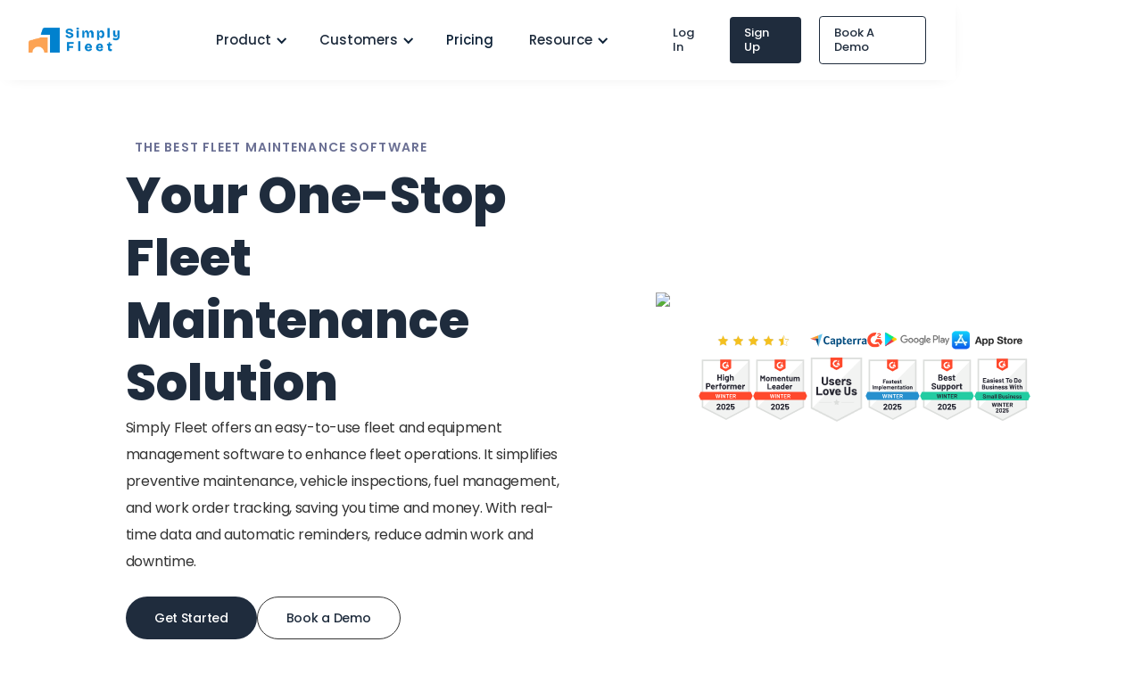

--- FILE ---
content_type: text/html; charset=utf-8
request_url: https://www.simplyfleet.app/?06a1734f_page=2
body_size: 34260
content:
<!DOCTYPE html><!-- Last Published: Fri Jan 16 2026 07:40:56 GMT+0000 (Coordinated Universal Time) --><html data-wf-domain="www.simplyfleet.app" data-wf-page="6438f3c36da74a736c4046c2" data-wf-site="634517d7bbf3cf7776c5b33d" lang="en-US"><head><meta charset="utf-8"/><title>Fleet Management Software &amp; Maintenance Solution | Simply Fleet</title><meta content="A fleet management system that schedules maintenance, digitizes inspections, manages work orders, tracks costs, and keeps every vehicle compliant and road-ready." name="description"/><meta content="Fleet Management Software &amp; Maintenance Solution | Simply Fleet" property="og:title"/><meta content="A fleet management system that schedules maintenance, digitizes inspections, manages work orders, tracks costs, and keeps every vehicle compliant and road-ready." property="og:description"/><meta content="Fleet Management Software &amp; Maintenance Solution | Simply Fleet" property="twitter:title"/><meta content="A fleet management system that schedules maintenance, digitizes inspections, manages work orders, tracks costs, and keeps every vehicle compliant and road-ready." property="twitter:description"/><meta property="og:type" content="website"/><meta content="summary_large_image" name="twitter:card"/><meta content="width=device-width, initial-scale=1" name="viewport"/><meta content="pgA3ZlGD_AdGbPghMy3I3UQgwXVcPofK7-iyYGIAOfY" name="google-site-verification"/><link href="https://cdn.prod.website-files.com/634517d7bbf3cf7776c5b33d/css/simplyfleet.webflow.shared.9ed843bef.min.css" rel="stylesheet" type="text/css" integrity="sha384-nthDvvVo1q3Fmucg5ZjC4u84oRzt/mPq4fQGuBgm72909VsgGRt/lguqpz7jLeWY" crossorigin="anonymous"/><link href="https://fonts.googleapis.com" rel="preconnect"/><link href="https://fonts.gstatic.com" rel="preconnect" crossorigin="anonymous"/><script src="https://ajax.googleapis.com/ajax/libs/webfont/1.6.26/webfont.js" type="text/javascript"></script><script type="text/javascript">WebFont.load({  google: {    families: ["Open Sans:300,300italic,400,400italic,600,600italic,700,700italic,800,800italic","Poppins:100,100italic,200,200italic,300,300italic,regular,italic,500,500italic,600,600italic,700,700italic,800,800italic,900,900italic","Poppins:300,regular,500,700"]  }});</script><script type="text/javascript">!function(o,c){var n=c.documentElement,t=" w-mod-";n.className+=t+"js",("ontouchstart"in o||o.DocumentTouch&&c instanceof DocumentTouch)&&(n.className+=t+"touch")}(window,document);</script><link href="https://cdn.prod.website-files.com/634517d7bbf3cf7776c5b33d/6937d3e9643ba66e13e8bc65_New%20Logo%20Simply%20Fleet%20(64%20x%2064%20px).png" rel="shortcut icon" type="image/x-icon"/><link href="https://cdn.prod.website-files.com/634517d7bbf3cf7776c5b33d/6937d37d8920287b24b602a5_New%20Logo%20Simply%20Fleet%20(2).png" rel="apple-touch-icon"/><link href="https://www.simplyfleet.app" rel="canonical"/><script type="application/ld+json">
{
  "@context": "https://schema.org",
  "@type": "SoftwareApplication",
  "name": "Simply Fleet",
  "description": "A fleet management system that schedules maintenance, digitizes inspections, manages work orders, tracks costs, and keeps every vehicle compliant and road-ready.",
  "url": "/",
  "applicationCategory": "BusinessApplication",
  "operatingSystem": "Web, iOS, Android",
  "inLanguage": "en-US",
  "offers": {
    "@type": "Offer",
    "availability": "https://schema.org/InStock",
    "priceCurrency": "USD"
  },
  "aggregateRating": {
    "@type": "AggregateRating",
    "ratingValue": "5",
    "reviewCount": "6"
  },
  "featureList": [
    "AI-powered fleet management",
    "Preventive maintenance scheduling",
    "Digital vehicle inspections",
    "Work order management",
    "Fuel management",
    "Parts inventory management",
    "Fleet compliance tracking",
    "Expense and cost management",
    "Reporting and data analysis",
    "Mobile app access",
    "Fleet integrations"
  ],
  "provider": {
    "@type": "Organization",
    "name": "Simply Fleet Inc",
    "url": "/",
    "address": {
      "@type": "PostalAddress",
      "addressLocality": "Delaware",
      "addressCountry": "US"
    },
    "sameAs": [
      "https://www.capterra.com/p/10011234/Simply-Fleet/",
      "https://www.g2.com/products/simply-fleet/reviews"
    ]
  },
  "review": [
    {
      "@type": "Review",
      "author": {
        "@type": "Person",
        "name": "Edward Turabian"
      },
      "reviewBody": "We are saving 3 hours a week by shifting from spreadsheets and can already see the benefits from looking at the dashboard to monitor the costs and check on reminders in just 2 months of time.",
      "reviewRating": {
        "@type": "Rating",
        "ratingValue": "5"
      }
    },
    {
      "@type": "Review",
      "author": {
        "@type": "Person",
        "name": "Tessa Wyatt"
      },
      "reviewBody": "We needed something affordable, easy to use, and easy to deploy across a number of employees. This is the first software/platform that has everything we need including a mobile app.",
      "reviewRating": {
        "@type": "Rating",
        "ratingValue": "5"
      }
    },
    {
      "@type": "Review",
      "author": {
        "@type": "Person",
        "name": "Shaun Kleynhans"
      },
      "reviewBody": "Simply Fleet is the ONLY software program that I have come across that is user friendly, adaptable to my operations, accurate with reporting and very cost effective saving the company a lot in wasted fuel and maintenance costs.",
      "reviewRating": {
        "@type": "Rating",
        "ratingValue": "5"
      }
    },
    {
      "@type": "Review",
      "author": {
        "@type": "Person",
        "name": "Jay Hobdy"
      },
      "reviewBody": "I like that it was easy to roll out, and it required no training to our drivers. Our training consisted of a text that advised all of our drivers to download Simply Fleet, go to fill ups, hit the + button and it was self explanatory after that.",
      "reviewRating": {
        "@type": "Rating",
        "ratingValue": "5"
      }
    },
    {
      "@type": "Review",
      "author": {
        "@type": "Person",
        "name": "Tyson Makamu"
      },
      "reviewBody": "The system is very easy to use and can actually give you actual cost of running a fleet from fuel to service and other maintenance.",
      "reviewRating": {
        "@type": "Rating",
        "ratingValue": "5"
      }
    },
    {
      "@type": "Review",
      "author": {
        "@type": "Person",
        "name": "Amey Singnapurkar"
      },
      "reviewBody": "As compared to the market/competitors the product is rightly priced. If you update your maintenance track daily then this application helps you manage a big fleet of vehicles seamlessly.",
      "reviewRating": {
        "@type": "Rating",
        "ratingValue": "5"
      }
    }
  ]
}
</script><script async="" src="https://www.googletagmanager.com/gtag/js?id=UA-135026928-2"></script><script type="text/javascript">window.dataLayer = window.dataLayer || [];function gtag(){dataLayer.push(arguments);}gtag('js', new Date());gtag('config', 'UA-135026928-2', {'anonymize_ip': false});</script><script async="" src="https://www.googletagmanager.com/gtag/js?id=G-TXBKS1HSZB"></script><script type="text/javascript">window.dataLayer = window.dataLayer || [];function gtag(){dataLayer.push(arguments);}gtag('set', 'developer_id.dZGVlNj', true);gtag('js', new Date());gtag('config', 'G-TXBKS1HSZB');</script><script src="https://www.google.com/recaptcha/api.js" type="text/javascript"></script><!-- Finsweet Cookie Consent -->
<script async src="https://cdn.jsdelivr.net/npm/@finsweet/cookie-consent@1/fs-cc.js" fs-cc-mode="opt-in"></script>

<!-- Google Tag Manager-->
<script>(function(w,d,s,l,i){w[l]=w[l]||[];w[l].push({'gtm.start':
new Date().getTime(),event:'gtm.js'});var f=d.getElementsByTagName(s)[0],
j=d.createElement(s),dl=l!='dataLayer'?'&l='+l:'';j.async=true;j.src=
'https://www.googletagmanager.com/gtm.js?id='+i+dl;f.parentNode.insertBefore(j,f);
})(window,document,'script','dataLayer','GTM-P8PPTFN');</script>
<!-- End Google Tag Manager -->

<!-- Freshworks Chat Start 
<script
src='//fw-cdn.com/2480920/3044936.js'
chat='true'
widgetId='896d8cdc-64b6-44f4-8020-906f889bbf50'>


</script>



<!-- Freshworks Chat Ends -->


<script src="https://analytics.ahrefs.com/analytics.js" data-key="X7I0P9n9Y5XlnOJqrmyWYw" async></script>

<!-- Meta Pixel Code -->
<script>
!function(f,b,e,v,n,t,s)
{if(f.fbq)return;n=f.fbq=function(){n.callMethod?
n.callMethod.apply(n,arguments):n.queue.push(arguments)};
if(!f._fbq)f._fbq=n;n.push=n;n.loaded=!0;n.version='2.0';
n.queue=[];t=b.createElement(e);t.async=!0;
t.src=v;s=b.getElementsByTagName(e)[0];
s.parentNode.insertBefore(t,s)}(window, document,'script',
'https://connect.facebook.net/en_US/fbevents.js');
fbq('init', '668500519112509');
fbq('track', 'PageView');
</script>
<noscript><img height="1" width="1" style="display:none"
src="https://www.facebook.com/tr?id=668500519112509&ev=PageView&noscript=1"
/></noscript>
<!-- End Meta Pixel Code -->
</head><body class="body"><div class="navigation-wrap"><div data-collapse="medium" data-animation="default" data-duration="400" data-easing="ease" data-easing2="ease" data-no-scroll="1" role="banner" class="home-nav w-nav"><div class="at-banner"><div class="at-banner__content"><div class="at-banner__text"><div class="top-banner">🚨An AWS outage is impacting Simply Fleet. We’re monitoring closely.🚨</div></div></div><div data-w-id="ae79269b-baad-5103-371f-8ad4ce4b0ae4" class="at-banner__close"><img src="https://cdn.prod.website-files.com/634517d7bbf3cf7776c5b33d/639018d7cc27e98f86fb7301_cross-small.svg" loading="lazy" alt="close" class="image-43"/></div></div><div class="navigation-container-5"><div class="navigation-left"><a href="/" aria-current="page" class="brand-5 w-nav-brand w--current"><img src="https://cdn.prod.website-files.com/634517d7bbf3cf7776c5b33d/6937caf6925042c9cac2b78a_SimplyFleetMainColor.png" alt="Simply Fleet Logo" class="flowbase-logo"/></a><nav role="navigation" class="nav-menu-4 w-nav-menu"><div data-hover="true" data-delay="0" class="product-dropdown w-dropdown"><div class="dropdown-toggle-3 w-dropdown-toggle"><div class="icon-6 w-icon-dropdown-toggle"></div><h2 class="nav-title-h2">Product</h2></div><nav class="navigation-dropdown dropdown-long dropdown-position-2 w-dropdown-list"><div class="dropdown-pointer"><div class="dropdown-wrapper-flex large-flex"><div class="dropdown-column-left large-dropdown"><div class="left-inner"><div class="inner-heading inner-head-s-2"><div class="text-block-31">Solution</div></div></div><a href="/solutions/ai-fleet-management" class="dropdown-link-3 w-inline-block"><div class="icon-wrap"><img src="https://cdn.prod.website-files.com/634517d7bbf3cf7776c5b33d/692802e6766b089b84c2dafe_Website%20Icons%20(4).png" alt="Free resources" class="icon-5"/></div><div class="nav-content-wrap"><div class="dropdown-title">AI Powered Fleet Management</div></div></a><a href="/solutions/fleet-management-software" class="dropdown-link-3 w-inline-block"><div class="icon-wrap"><img src="https://cdn.prod.website-files.com/634517d7bbf3cf7776c5b33d/636a202eaa89f6512c381595_car-bus.svg" alt="Free resources" class="icon-5"/></div><div class="nav-content-wrap"><div class="dropdown-title">Fleet Management</div></div></a><a href="/features/tool-tracking-system" class="dropdown-link-3 w-inline-block"><div class="icon-wrap"><img src="https://cdn.prod.website-files.com/634517d7bbf3cf7776c5b33d/693fc70a543b5fdceda920a2_tool%20(1).png" alt="video tutorials" class="icon-5"/></div><div class="nav-content-wrap"><div class="dropdown-title">Small Equipment &amp; Tool Management</div></div></a><a href="/fleet-maintenance-software" class="dropdown-link-3 w-inline-block"><div class="icon-wrap"><img src="https://cdn.prod.website-files.com/634517d7bbf3cf7776c5b33d/636a2071f75558ab1ed42203_car-mechanic.svg" alt="Infographics" class="icon-5"/></div><div class="nav-content-wrap"><div class="dropdown-title">Fleet Maintenance</div></div></a><a href="/solutions/fleet-compliance-software" class="dropdown-link-3 w-inline-block"><div class="icon-wrap"><img src="https://cdn.prod.website-files.com/634517d7bbf3cf7776c5b33d/636a2093fb26925006393c1a_clipboard-list-check.svg" alt="video tutorials" class="icon-5"/></div><div class="nav-content-wrap"><div class="dropdown-title">Fleet Compliance</div></div></a></div><div class="dropdown-column-left large-dropdown"><div class="left-inner"><div class="inner-heading inner-head-s-2"><div class="text-block-31">Features</div></div></div><a href="/features/fuel-management-software" class="dropdown-link-3 w-inline-block"><div class="icon-wrap"><img src="https://cdn.prod.website-files.com/634517d7bbf3cf7776c5b33d/658040cd40908b4dbc79433b_gas-pump-alt_32.png" alt="Fuel Management icon" loading="lazy" class="icon-5"/></div><div class="nav-content-wrap"><h3 class="nav-subheading-h3">Fuel Management</h3></div></a><a href="/features/preventive-maintenance-software" class="dropdown-link-3 w-inline-block"><div class="icon-wrap"><img src="https://cdn.prod.website-files.com/634517d7bbf3cf7776c5b33d/658041582736ba720e675482_car-mechanic.png" alt="Preventive Maintenance icon" loading="lazy" class="icon-5"/></div><div class="nav-content-wrap"><h3 class="nav-subheading-h3">Preventive Maintenance</h3></div></a><a href="/features/issue-management" class="dropdown-link-3 w-inline-block"><div class="icon-wrap"><img src="https://cdn.prod.website-files.com/634517d7bbf3cf7776c5b33d/647f4c537fd9f9fcf9c10a57_code-pull-request.webp" alt="Issue Management Icon" loading="lazy" class="icon-5"/></div><div class="nav-content-wrap"><h3 class="nav-subheading-h3">Issue Management </h3></div></a><a href="/features/reporting-data-analysis" class="dropdown-link-3 w-inline-block"><div class="icon-wrap"><img src="https://cdn.prod.website-files.com/634517d7bbf3cf7776c5b33d/636a205d243b2488fe0aa759_stats.svg" alt="Reports icon" loading="lazy" class="icon-5"/></div><div class="nav-content-wrap"><h3 class="nav-subheading-h3">Reporting &amp; Data Analysis</h3></div></a><a href="/features/parts-inventory" class="dropdown-link-3 w-inline-block"><div class="icon-wrap"><img src="https://cdn.prod.website-files.com/634517d7bbf3cf7776c5b33d/6746dad8f7107a95d372e59e_supplier-alt.svg" alt="Fuel Management icon" loading="lazy" class="icon-5"/></div><div class="nav-content-wrap"><h3 class="nav-subheading-h3">Parts Inventory Management</h3></div></a><a href="/features/mileage-log" class="dropdown-link-3 w-inline-block"><div class="icon-wrap"><img src="https://cdn.prod.website-files.com/634517d7bbf3cf7776c5b33d/636a20a370681a24a8fb9e3f_tachometer-alt-slow.svg" alt="Fuel Management icon" loading="lazy" class="icon-5"/></div><div class="nav-content-wrap"><h3 class="nav-subheading-h3">Mileage Log</h3></div></a></div><div class="dropdown-column-right"><div class="left-inner"><div class="inner-heading inner-head-s-2"><div class="text-block-31">     </div></div></div><a href="/features/digital-work-order-software-app" class="dropdown-link-3 w-inline-block"><div class="icon-wrap"><img src="https://cdn.prod.website-files.com/634517d7bbf3cf7776c5b33d/64e877c077552da129a78501_rectangle-list%20(1).png" alt="Work Order icon" loading="lazy" class="icon-5"/></div><div class="nav-content-wrap"><h3 class="nav-subheading-h3">Work Orders</h3></div></a><a href="/features/vehicle-inspection-app" class="dropdown-link-3 w-inline-block"><div class="icon-wrap"><img src="https://cdn.prod.website-files.com/634517d7bbf3cf7776c5b33d/636a2093fb26925006393c1a_clipboard-list-check.svg" alt="Vehicle Inspections icon" loading="lazy" class="icon-5"/></div><div class="nav-content-wrap"><h3 class="nav-subheading-h3">Vehicle Inspection</h3></div></a><a href="/features/vehicle-asset-management" class="dropdown-link-3 w-inline-block"><div class="icon-wrap"><img src="https://cdn.prod.website-files.com/634517d7bbf3cf7776c5b33d/636a202eaa89f6512c381595_car-bus.svg" alt="vehicle and equipment icon" loading="lazy" class="icon-5"/></div><div class="nav-content-wrap"><h3 class="nav-subheading-h3">Vehicle &amp; Asset Management</h3></div></a><a href="/features/expense-management" class="dropdown-link-3 w-inline-block"><div class="icon-wrap"><img src="https://cdn.prod.website-files.com/634517d7bbf3cf7776c5b33d/636a204b243b247c8d0aa6e8_money-check-edit.svg" alt="Expense Management icon" loading="lazy" class="icon-5"/></div><div class="nav-content-wrap"><h3 class="nav-subheading-h3">Expense &amp; Cost Management</h3></div></a><a href="/features/fleet-integrations" class="dropdown-link-3 w-inline-block"><div class="icon-wrap"><img src="https://cdn.prod.website-files.com/634517d7bbf3cf7776c5b33d/647f4c537fd9f9fcf9c10a57_code-pull-request.webp" alt="Expense Management icon" loading="lazy" class="icon-5"/></div><div class="nav-content-wrap"><h3 class="nav-subheading-h3">Fleet Integrations</h3></div></a><a href="/features" class="dropdown-link-3 w-inline-block"><div class="nav-content-wrap"><div class="dropdown-title see-all-link">See All Features</div></div></a></div></div><div class="pointer pointer-position-product"></div></div></nav></div><div data-hover="true" data-delay="0" class="customer-dropdown w-dropdown"><div class="dropdown-toggle-3 w-dropdown-toggle"><div class="icon-6 w-icon-dropdown-toggle"></div><h2 class="nav-title-h2">Customers</h2></div><nav class="navigation-dropdown dropdown-long dropdown-position-industries w-dropdown-list"><div class="dropdown-pointer"><div class="dropdown-wrapper-flex large-flex"><div class="dropdown-column-left large-dropdown"><div class="left-inner"><div class="inner-heading inner-head-s-2"><div class="text-block-31">By Size &amp; Role</div></div></div><a href="/for/small-fleets" class="dropdown-link-3 w-inline-block"><div class="icon-wrap"><img src="https://cdn.prod.website-files.com/634517d7bbf3cf7776c5b33d/6657f2c56d6dbfaecd3d2860_cars.webp" alt="Free resources" class="icon-5"/></div><div class="nav-content-wrap"><div class="dropdown-title">Small Fleet</div></div></a><a href="/for/large-fleets" class="dropdown-link-3 w-inline-block"><div class="icon-wrap"><img src="https://cdn.prod.website-files.com/634517d7bbf3cf7776c5b33d/636a202eaa89f6512c381595_car-bus.svg" alt="Infographics" class="icon-5"/></div><div class="nav-content-wrap"><div class="dropdown-title">Large Fleet</div></div></a><a href="/for/fleet-manager" class="dropdown-link-3 w-inline-block"><div class="icon-wrap"><img src="https://cdn.prod.website-files.com/634517d7bbf3cf7776c5b33d/6657f2c6666d31af679a935e_user-helmet-safety.webp" alt="video tutorials" class="icon-5"/></div><div class="nav-content-wrap"><div class="dropdown-title">Fleet Manager</div></div></a><a href="/for/fleet-owner" class="dropdown-link-3 w-inline-block"><div class="icon-wrap"><img src="https://cdn.prod.website-files.com/634517d7bbf3cf7776c5b33d/6657f2c6b7f6f67befc7f50b_corporate%20(1).webp" alt="video tutorials" class="icon-5"/></div><div class="nav-content-wrap"><div class="dropdown-title">Fleet Owner</div></div></a></div><div class="dropdown-column-left large-dropdown"><div class="left-inner"><div class="inner-heading inner-head-s-2"><div class="text-block-31">By Industry</div></div></div><div class="industry-healing-div"><div class="icon-wrap"><img src="https://cdn.prod.website-files.com/634517d7bbf3cf7776c5b33d/636a202eaa89f6512c381595_car-bus.svg" alt="icon" class="icon-5"/></div><div class="nav-content-wrap"><div class="text-block-31">For</div></div></div><a href="/for/construction-equipment-management-software-usa" class="dropdown-link-3 w-inline-block"><div class="icon-wrap"><img src="https://cdn.prod.website-files.com/634517d7bbf3cf7776c5b33d/6657f2c544f5683d12f08ba5_excavator.webp" alt="Construction" loading="lazy" class="icon-5"/></div><div class="nav-content-wrap"><div class="dropdown-title">Construction</div></div></a><a href="/for/school-bus-fleet-management-software" class="dropdown-link-3 w-inline-block"><div class="icon-wrap"><img src="https://cdn.prod.website-files.com/634517d7bbf3cf7776c5b33d/646c80cac2344eff446a5d00_school-bus.png" alt="School Bus and Transportation" loading="lazy" class="icon-5"/></div><div class="nav-content-wrap"><div class="dropdown-title">School Bus</div></div></a><a href="/for/medical-heathcare-industry" class="dropdown-link-3 w-inline-block"><div class="icon-wrap"><img src="https://cdn.prod.website-files.com/634517d7bbf3cf7776c5b33d/650299a193b1197f489aec64_ambulance.svg" alt="Healthcare &amp; medical" loading="lazy" class="icon-5"/></div><div class="nav-content-wrap"><div class="dropdown-title">Healthcare &amp; Hospitals</div></div></a><a href="/for/trucking-logistics" class="dropdown-link-3 w-inline-block"><div class="icon-wrap"><img src="https://cdn.prod.website-files.com/634517d7bbf3cf7776c5b33d/646c87147964a3d34e7ef04c_truck-container.png" alt="Logistics " loading="lazy" class="icon-5"/></div><div class="nav-content-wrap"><div class="dropdown-title">Trucking &amp; Logistics</div></div></a><a href="/for/government-fleet-management" class="dropdown-link-3 w-inline-block"><div class="icon-wrap"><img src="https://cdn.prod.website-files.com/634517d7bbf3cf7776c5b33d/64b790dfcb0b1ad4dd2557bb_shuttle-van.png" alt="Vehicle Leasing" loading="lazy" class="icon-5"/></div><div class="nav-content-wrap"><div class="dropdown-title">Government Fleet</div></div></a><a href="/industries" class="dropdown-link-3 w-inline-block"><div class="nav-content-wrap"><div class="dropdown-title see-all-link">See All Industries</div></div></a></div><div class="dropdown-column-right"><div class="left-inner"><div class="inner-heading inner-head-s-2"><div class="text-block-31">Feedback</div></div></div><div class="industry-healing-div"></div><a href="/best-fleet-management-software-reviews" class="dropdown-link-3 w-inline-block"><div class="icon-wrap"><img src="https://cdn.prod.website-files.com/634517d7bbf3cf7776c5b33d/646c5deb7ea04070c54e6415_star-comment-alt%20(1).png" alt="landscapers" loading="lazy" class="icon-5"/></div><div class="nav-content-wrap"><div class="dropdown-title">Customer Reviews</div></div></a><a href="/customer-success" class="dropdown-link-3 w-inline-block"><div class="icon-wrap"><img src="https://cdn.prod.website-files.com/634517d7bbf3cf7776c5b33d/646c5decd6bfc6b344411bdf_trophy-star.png" alt="Plumbing" loading="lazy" class="icon-5"/></div><div class="nav-content-wrap"><div class="dropdown-title">Customer Success</div></div></a></div></div><div class="pointer pointer-position-2"></div></div></nav></div><div data-hover="true" data-delay="0" class="why-us-dropdown w-dropdown"><div class="dropdown-toggle-3 w-dropdown-toggle"><div class="icon-6 w-icon-dropdown-toggle"></div><h2 class="nav-title-h2">Why Us</h2></div><nav class="navigation-dropdown dropdown-long dropdown-position-industries w-dropdown-list"><div class="dropdown-pointer"><div class="dropdown-wrapper-flex"><div class="dropdown-column-left"><div class="industry-healing-div"><div class="icon-wrap"><img src="https://cdn.prod.website-files.com/634517d7bbf3cf7776c5b33d/636a202eaa89f6512c381595_car-bus.svg" alt="icon" class="icon-5"/></div><div class="nav-content-wrap"><div class="text-block-31">Advantages</div></div></div><a href="/about-us" class="dropdown-link-3 w-inline-block"><div class="icon-wrap"><img src="https://cdn.prod.website-files.com/634517d7bbf3cf7776c5b33d/646c5df5758a25a049aa37bd_building.png" alt="About Us" class="icon-5"/></div><div class="nav-content-wrap"><div class="dropdown-title">About Us</div></div></a><a href="/solutions/fleet-management-software" class="dropdown-link-3 w-inline-block"><div class="icon-wrap"><img src="https://cdn.prod.website-files.com/634517d7bbf3cf7776c5b33d/636a202eaa89f6512c381595_car-bus.svg" alt="Fleet Management Software" class="icon-5"/></div><div class="nav-content-wrap"><div class="dropdown-title">Fleet Management Solution</div></div></a><a href="/fleet-maintenance-software" class="dropdown-link-3 w-inline-block"><div class="icon-wrap"><img src="https://cdn.prod.website-files.com/634517d7bbf3cf7776c5b33d/656fe7442b45dd7e3eb0a161_tool.svg" alt="Fleet Maintenance Software" class="icon-5"/></div><div class="nav-content-wrap"><div class="dropdown-title">Fleet Maintenance Solution</div></div></a></div><div class="dropdown-column-right"><div class="industry-healing-div"></div><a href="/customer-success" class="dropdown-link-3 w-inline-block"><div class="icon-wrap"><img src="https://cdn.prod.website-files.com/634517d7bbf3cf7776c5b33d/646c5decd6bfc6b344411bdf_trophy-star.png" alt="Customer Success Stories" class="icon-5"/></div><div class="nav-content-wrap"><div class="dropdown-title">Customer Stories</div></div></a><a href="/best-fleet-management-software-reviews" class="dropdown-link-3 w-inline-block"><div class="icon-wrap"><img src="https://cdn.prod.website-files.com/634517d7bbf3cf7776c5b33d/646c5deb7ea04070c54e6415_star-comment-alt%20(1).png" alt="Customer reviews" class="icon-5"/></div><div class="nav-content-wrap"><div class="dropdown-title">Customer Reviews</div></div></a></div></div><div class="pointer pointer-position-2"></div></div></nav></div><a href="/pricing-plan" class="navigation-link-3 w-nav-link">Pricing </a><div data-hover="true" data-delay="0" class="resource-dropdown w-dropdown"><div class="dropdown-toggle-3 w-dropdown-toggle"><div class="icon-6 w-icon-dropdown-toggle"></div><h2 class="nav-title-h2">Resource</h2></div><nav class="navigation-dropdown dropdown-long w-dropdown-list"><div class="dropdown-pointer"><div class="dropdown-wrapper-flex large-flex"><div class="dropdown-column-left large-dropdown"><div class="left-inner"><div class="inner-heading inner-head-s-2"><div class="text-block-31">Knowlege Base</div></div></div><a href="/free-template-checklists-fleet" class="dropdown-link-3 w-inline-block"><div class="icon-wrap"><img src="https://cdn.prod.website-files.com/634517d7bbf3cf7776c5b33d/63a2d0a1fbb2db1328cdb6e9_briefcase.svg" alt="Free resources" class="icon-5"/></div><div class="nav-content-wrap"><div class="dropdown-title">Free Resource</div></div></a><a href="/how-to" class="dropdown-link-3 w-inline-block"><div class="icon-wrap"><img src="https://cdn.prod.website-files.com/634517d7bbf3cf7776c5b33d/63a2cc1d876a637227d08df2_Infographics.svg" alt="Infographics" class="icon-5"/></div><div class="nav-content-wrap"><div class="dropdown-title">How To Resources</div></div></a><a href="/video-tutorial" class="dropdown-link-3 w-inline-block"><div class="icon-wrap"><img src="https://cdn.prod.website-files.com/634517d7bbf3cf7776c5b33d/63a2cc47920e63b00f451690_Video%20Tutorials.svg" alt="video tutorials" class="icon-5"/></div><div class="nav-content-wrap"><div class="dropdown-title">Video Tutorials</div></div></a></div><div class="dropdown-column-left large-dropdown"><div class="left-inner"><div class="inner-heading inner-head-s-2"><div class="text-block-31">Help Center</div></div></div><a href="/faq" class="dropdown-link-3 w-inline-block"><div class="icon-wrap"><img src="https://cdn.prod.website-files.com/634517d7bbf3cf7776c5b33d/63a2d27bf946cc7c00c6a1ae_faq.png" alt="FAQ" class="icon-5"/></div><div class="nav-content-wrap"><div class="dropdown-title">FAQs</div></div></a><a href="/book-onboarding" target="_blank" class="dropdown-link-3 w-inline-block"><div class="icon-wrap"><img src="https://cdn.prod.website-files.com/634517d7bbf3cf7776c5b33d/63a2cc9710846706c0a6cb72_livechat.svg" alt="Support" class="icon-5"/></div><div class="nav-content-wrap"><div class="dropdown-title">Onboarding Services</div></div></a><a href="/contact-us" class="dropdown-link-3 w-inline-block"><div class="icon-wrap"><img src="https://cdn.prod.website-files.com/634517d7bbf3cf7776c5b33d/63a2cc65622321039319386d_phone-call.svg" alt="Contact Us" class="icon-5"/></div><div class="nav-content-wrap"><div class="dropdown-title">Contact Us</div></div></a></div><div class="dropdown-column-right column-right-setting-2"><div class="left-inner"><div class="inner-heading"><div class="text-block-31">Latest Blog Post</div></div><a href="/blog" class="nav-blog-item w-inline-block"><div class="nav-link-blog">See All</div></a></div><div class="collection-list-wrapper-3 w-dyn-list"><div role="list" class="w-dyn-items"><div role="listitem" class="w-dyn-item"><a href="/blog/traditional-fleet-logs-vs-digital-inspection-reports" class="blog-card-2 w-inline-block"><div class="blog-image-3"><img alt="Traditional Fleet Logs vs Digital Inspection Reports" loading="lazy" src="https://cdn.prod.website-files.com/635a0e49befa0ca3ff6c055a/696e5a934f6a41c749a41a9f_Traditional%20Fleet%20Logs%20vs%20Digital%20Inspection%20Reports.webp" class="image-cover-3"/></div><div class="blog-content"><h4 class="blog-title-h4">Traditional Fleet Logs vs Digital Inspection Reports</h4></div></a></div><div role="listitem" class="w-dyn-item"><a href="/blog/misleading-fleet-reports" class="blog-card-2 w-inline-block"><div class="blog-image-3"><img alt="Why Most Fleet Reports Don’t Show the Real Picture (And How to Fix It)" loading="lazy" src="https://cdn.prod.website-files.com/635a0e49befa0ca3ff6c055a/696de6f44f9a2bccfb3434ca_fleet%20reports.webp" class="image-cover-3"/></div><div class="blog-content"><h4 class="blog-title-h4">Why Most Fleet Reports Don’t Show the Real Picture (And How to Fix It)</h4></div></a></div><div role="listitem" class="w-dyn-item"><a href="/blog/multi-location-fleet-inspections" class="blog-card-2 w-inline-block"><div class="blog-image-3"><img alt="How to Manage Fleet Inspections Across Multiple Locations Without Losing Control" loading="lazy" src="https://cdn.prod.website-files.com/635a0e49befa0ca3ff6c055a/696a4dd49823bf6001508ef3_multi%20location%20fleet%20inspections.webp" class="image-cover-3"/></div><div class="blog-content"><h4 class="blog-title-h4">How to Manage Fleet Inspections Across Multiple Locations Without Losing Control</h4></div></a></div></div></div></div></div><div class="pointer"></div></div></nav></div></nav></div><div class="navigation-right-2"><div class="login-buttons"><div class="blx-c-wrap-button-1"><a id="header-login" href="https://web.simplyfleet.app/login" class="blx-c-button-1 btn-1">Log In</a></div><div class="blx-c-wrap-3"><div class="blx-c-wrap-button-1"><a id="header-signup" href="https://web.simplyfleet.app/login?signup" class="blx-c-button-1">Sign Up</a></div></div><a href="https://calendly.com/mrigaen/simply-fleet-demo" class="blx-c-button-1 btn-2 w-button">Book A Demo</a></div></div></div></div><div data-collapse="medium" data-animation="default" data-duration="400" data-easing="ease-out" data-easing2="ease-out" role="banner" class="navigation-mob w-nav"><div class="at-banner"><div class="at-banner__content"><div class="at-banner__text"><div class="text-block-41">✨Subscribe before 30th April 2023 and get onboarding &amp; training worth $99 FREE.✨ <a href="https://web.simplyfleet.app/app/login.html?signup" target="_blank" class="banner-signup-link">Sign Up Now</a></div></div></div><div data-w-id="1c52793e-90eb-19e2-cf97-045bf6999b06" class="at-banner__close"><img src="https://cdn.prod.website-files.com/634517d7bbf3cf7776c5b33d/6426a94313f2714e659a5752_cross-circle.webp" loading="lazy" alt="close" class="image-43"/></div></div><div class="navigation-container-mob"><a href="/" aria-current="page" class="brand-5 w-nav-brand w--current"><img src="https://cdn.prod.website-files.com/634517d7bbf3cf7776c5b33d/6937caf6925042c9cac2b78a_SimplyFleetMainColor.png" alt="" class="flowbase-logo"/></a><nav role="navigation" class="mobile-nav w-nav-menu"><a href="#" class="mobile-nav-link w-nav-link">Home</a><div data-delay="0" data-hover="false" class="mobile-dropdown w-dropdown"><div class="mobile-toggle w-dropdown-toggle"><div class="w-icon-dropdown-toggle"></div><div>Product</div></div><nav class="dropdown-list-3 w-dropdown-list"><a href="/features/digital-work-order-software-app" class="dropdown-link-mobile w-inline-block"><div class="icon-wrap"><img src="https://cdn.prod.website-files.com/634517d7bbf3cf7776c5b33d/64e877c077552da129a78501_rectangle-list%20(1).png" alt="Work Order"/></div><div class="nav-content-wrap"><div class="dropdown-title">Work Order</div></div></a><a href="/features/issue-management" class="dropdown-link-mobile w-inline-block"><div class="icon-wrap"><img src="https://cdn.prod.website-files.com/634517d7bbf3cf7776c5b33d/647f4c537fd9f9fcf9c10a57_code-pull-request.webp" alt="Issue Management"/></div><div class="nav-content-wrap"><div class="dropdown-title">Issue Management</div></div></a><a href="/features/fuel-management-software" class="dropdown-link-mobile w-inline-block"><div class="icon-wrap"><img src="https://cdn.prod.website-files.com/634517d7bbf3cf7776c5b33d/636a200bf7555807dcd41d5b_gas-pump-alt.svg" alt="Fuel Pump"/></div><div class="nav-content-wrap"><div class="dropdown-title">Fuel Management</div></div></a><a href="/features/vehicle-asset-management" class="dropdown-link-mobile w-inline-block"><div class="icon-wrap"><img src="https://cdn.prod.website-files.com/634517d7bbf3cf7776c5b33d/636a202eaa89f6512c381595_car-bus.svg" alt="Fleet Maintenance"/></div><div class="nav-content-wrap"><div class="dropdown-title">Vehicle &amp; Asset Management</div></div></a><a href="/features/expense-management" class="dropdown-link-mobile w-inline-block"><div class="icon-wrap"><img src="https://cdn.prod.website-files.com/634517d7bbf3cf7776c5b33d/636a204b243b247c8d0aa6e8_money-check-edit.svg" alt="Expense Management"/></div><div class="nav-content-wrap"><div class="dropdown-title">Expense Management</div></div></a><a href="/features/preventive-maintenance-software" class="dropdown-link-mobile w-inline-block"><div class="icon-wrap"><img src="https://cdn.prod.website-files.com/634517d7bbf3cf7776c5b33d/636a2071f75558ab1ed42203_car-mechanic.svg" alt="Preventive maintenance"/></div><div class="nav-content-wrap"><div class="dropdown-title">Preventive Maintenance</div></div></a><a href="/features/vehicle-inspection-app" class="dropdown-link-mobile w-inline-block"><div class="icon-wrap"><img src="https://cdn.prod.website-files.com/634517d7bbf3cf7776c5b33d/636a2093fb26925006393c1a_clipboard-list-check.svg" alt="Inspection "/></div><div class="nav-content-wrap"><div class="dropdown-title">Vehicle Inspection</div></div></a><a href="/features/mileage-log" class="dropdown-link-mobile w-inline-block"><div class="icon-wrap"><img src="https://cdn.prod.website-files.com/634517d7bbf3cf7776c5b33d/636a20a370681a24a8fb9e3f_tachometer-alt-slow.svg" alt="Mileage log"/></div><div class="nav-content-wrap"><div class="dropdown-title">Mileage Log</div></div></a><a href="/features/reporting-data-analysis" class="dropdown-link-mobile w-inline-block"><div class="icon-wrap"><img src="https://cdn.prod.website-files.com/634517d7bbf3cf7776c5b33d/636a205d243b2488fe0aa759_stats.svg" alt="Reports"/></div><div class="nav-content-wrap"><div class="dropdown-title">Reporting &amp; Data Analysis</div></div></a></nav></div><div data-delay="0" data-hover="false" class="mobile-dropdown w-dropdown"><div class="mobile-toggle w-dropdown-toggle"><div class="w-icon-dropdown-toggle"></div><div>Industries</div></div><nav class="dropdown-list-3 w-dropdown-list"><a href="/for/construction-equipment-management-software-usa" class="dropdown-link-mobile w-inline-block"><div class="icon-wrap"><img src="https://cdn.prod.website-files.com/634517d7bbf3cf7776c5b33d/646b6a8be8276da502583b21_Untitled%20design%20(24).png" alt="Construction"/></div><div class="nav-content-wrap"><div class="dropdown-title">Construction</div></div></a><a href="/for/charities" class="dropdown-link-mobile w-inline-block"><div class="icon-wrap"><img src="https://cdn.prod.website-files.com/634517d7bbf3cf7776c5b33d/636a2093fb26925006393c1a_clipboard-list-check.svg" alt="Vehicle Inspection"/></div><div class="nav-content-wrap"><div class="dropdown-title">Charities</div></div></a><a href="/for/school-bus-fleet-management-software" class="dropdown-link-mobile w-inline-block"><div class="icon-wrap"><img src="https://cdn.prod.website-files.com/634517d7bbf3cf7776c5b33d/646c80cac2344eff446a5d00_school-bus.png" alt="School Bus"/></div><div class="nav-content-wrap"><div class="dropdown-title">School Bus</div></div></a><a href="/for/transportation" class="dropdown-link-mobile w-inline-block"><div class="icon-wrap"><img src="https://cdn.prod.website-files.com/634517d7bbf3cf7776c5b33d/636a202eaa89f6512c381595_car-bus.svg" alt="Transportation"/></div><div class="nav-content-wrap"><div class="dropdown-title">Transportation</div></div></a><a href="/for/trucking-logistics" class="dropdown-link-mobile w-inline-block"><div class="icon-wrap"><img src="https://cdn.prod.website-files.com/634517d7bbf3cf7776c5b33d/646c87147964a3d34e7ef04c_truck-container.png" alt="Logistics"/></div><div class="nav-content-wrap"><div class="dropdown-title">Trucking &amp; Logistics</div></div></a><a href="/for/landscape-management-fleet-software" class="dropdown-link-mobile w-inline-block"><div class="icon-wrap"><img src="https://cdn.prod.website-files.com/634517d7bbf3cf7776c5b33d/646b5a3598d6496a6c97e3f0_Untitled%20design%20(17).png" alt="Lanscapers"/></div><div class="nav-content-wrap"><div class="dropdown-title">Landscaping</div></div></a></nav></div><a href="/pricing-plan" class="mobile-nav-link w-nav-link">Pricing</a><a href="/customer-success" class="mobile-nav-link w-nav-link">Customer Success</a><div data-delay="0" data-hover="false" class="mobile-dropdown w-dropdown"><div class="mobile-toggle w-dropdown-toggle"><div class="w-icon-dropdown-toggle"></div><div>Resources</div></div><nav class="dropdown-list-3 w-dropdown-list"><div class="column-top"><div class="dropdown-column-left large-dropdown mobile-dropdown"><div class="left-inner"><div class="inner-heading inner-head-s-2"><div class="text-block-31">Knowlege Base</div></div></div><a href="/free-template-checklists-fleet" class="dropdown-link-3 w-inline-block"><div class="icon-wrap"><img src="https://cdn.prod.website-files.com/634517d7bbf3cf7776c5b33d/63a2d0a1fbb2db1328cdb6e9_briefcase.svg" alt="Free resources" class="icon-5"/></div><div class="nav-content-wrap"><div class="dropdown-title">Free Resource</div></div></a><a href="/fleet-infographics" class="dropdown-link-3 w-inline-block"><div class="icon-wrap"><img src="https://cdn.prod.website-files.com/634517d7bbf3cf7776c5b33d/63a2cc1d876a637227d08df2_Infographics.svg" alt="Infographs" class="icon-5"/></div><div class="nav-content-wrap"><div class="dropdown-title">Infographics</div></div></a><a href="/video-tutorial" class="dropdown-link-3 w-inline-block"><div class="icon-wrap"><img src="https://cdn.prod.website-files.com/634517d7bbf3cf7776c5b33d/63a2cc47920e63b00f451690_Video%20Tutorials.svg" alt="video tutorial" class="icon-5"/></div><div class="nav-content-wrap"><div class="dropdown-title">Video Tutorial</div></div></a></div><div class="dropdown-column-left large-dropdown mobile-dropdown"><div class="left-inner"><div class="inner-heading inner-head-s-2"><div class="text-block-31">Help Center</div></div></div><a href="/faq" class="dropdown-link-3 w-inline-block"><div class="icon-wrap"><img src="https://cdn.prod.website-files.com/634517d7bbf3cf7776c5b33d/63a2d27bf946cc7c00c6a1ae_faq.png" alt="FAQ" class="icon-5"/></div><div class="nav-content-wrap"><div class="dropdown-title">FAQs</div></div></a><a href="#" class="dropdown-link-3 w-inline-block"><div class="icon-wrap"><img src="https://cdn.prod.website-files.com/634517d7bbf3cf7776c5b33d/63a2cc9710846706c0a6cb72_livechat.svg" alt="Support" class="icon-5"/></div><div class="nav-content-wrap"><div class="dropdown-title">Live Chat</div></div></a><a href="/contact-us" class="dropdown-link-3 w-inline-block"><div class="icon-wrap"><img src="https://cdn.prod.website-files.com/634517d7bbf3cf7776c5b33d/63a2cc65622321039319386d_phone-call.svg" alt="Contact us" class="icon-5"/></div><div class="nav-content-wrap"><div class="dropdown-title">Support</div></div></a></div></div><div class="dropdown-column-right column-right-setting-2 mobile-right-dropdown"><div class="left-inner"><div class="inner-heading"><div class="text-block-31">Latest Blog Post</div></div></div><div class="collection-list-wrapper-3 w-dyn-list"><div role="list" class="collection-list w-dyn-items"><div role="listitem" class="w-dyn-item"><a href="/blog/traditional-fleet-logs-vs-digital-inspection-reports" class="blog-card-2 w-inline-block"><div class="blog-image-3"><img alt="Traditional Fleet Logs vs Digital Inspection Reports" loading="lazy" src="https://cdn.prod.website-files.com/635a0e49befa0ca3ff6c055a/696e5a934f6a41c749a41a9f_Traditional%20Fleet%20Logs%20vs%20Digital%20Inspection%20Reports.webp" class="image-cover-3"/></div><div class="blog-content"><h4 class="blog-title-h4">Traditional Fleet Logs vs Digital Inspection Reports</h4></div></a></div><div role="listitem" class="w-dyn-item"><a href="/blog/misleading-fleet-reports" class="blog-card-2 w-inline-block"><div class="blog-image-3"><img alt="Why Most Fleet Reports Don’t Show the Real Picture (And How to Fix It)" loading="lazy" src="https://cdn.prod.website-files.com/635a0e49befa0ca3ff6c055a/696de6f44f9a2bccfb3434ca_fleet%20reports.webp" class="image-cover-3"/></div><div class="blog-content"><h4 class="blog-title-h4">Why Most Fleet Reports Don’t Show the Real Picture (And How to Fix It)</h4></div></a></div><div role="listitem" class="w-dyn-item"><a href="/blog/multi-location-fleet-inspections" class="blog-card-2 w-inline-block"><div class="blog-image-3"><img alt="How to Manage Fleet Inspections Across Multiple Locations Without Losing Control" loading="lazy" src="https://cdn.prod.website-files.com/635a0e49befa0ca3ff6c055a/696a4dd49823bf6001508ef3_multi%20location%20fleet%20inspections.webp" class="image-cover-3"/></div><div class="blog-content"><h4 class="blog-title-h4">How to Manage Fleet Inspections Across Multiple Locations Without Losing Control</h4></div></a></div></div></div><a href="/blog" class="nav-blog-item w-inline-block"><div class="nav-link-blog">See All</div></a></div></nav></div><div class="navigation-button-wrapper"><div class="blx-c-wrap-3 left-button"><div class="blx-c-wrap-button-1"><a href="https://web.simplyfleet.app/login" class="blx-c-button-1 left-button-style">Login</a></div></div><div class="blx-c-wrap-3"><div class="blx-c-wrap-button-1"><a href="https://web.simplyfleet.app/login?signup" class="blx-c-button-1">Sign Up</a></div></div></div></nav><div class="menu-mob w-nav-button"><div class="w-icon-nav-menu"></div></div></div></div></div><div class="set-all-components-to-display-none-and-use-this-div-to-create-a-symbol"><div fs-cc="banner" class="fs-cc-banner_component"><div class="fs-cc-banner_container"><div class="fs-cc-banner_text">By clicking <strong class="bold-text-18">“Accept All Cookies”</strong>, you agree to the storing of cookies on your device to enhance site navigation, analyze site usage, and assist in our marketing efforts. <br/>View our <a href="#" class="fs-cc-banner_text-link">Privacy Policy</a> for more information.</div><div class="fs-cc-banner_buttons-wrapper"><a fs-cc="open-preferences" href="#" class="fs-cc-banner_text-link">Preferences</a><a fs-cc="deny" href="#" class="fs-cc-banner_button fs-cc-button-alt w-button">Deny</a><a fs-cc="allow" href="#" class="fs-cc-banner_button w-button">Accept</a><div fs-cc="close" class="fs-cc-banner_close"><div class="fs-cc-banner_close-icon w-embed"><svg fill="currentColor" aria-hidden="true" focusable="false" viewBox="0 0 16 16">
	<path d="M9.414 8l4.293-4.293-1.414-1.414L8 6.586 3.707 2.293 2.293 3.707 6.586 8l-4.293 4.293 1.414 1.414L8 9.414l4.293 4.293 1.414-1.414L9.414 8z"></path>
</svg></div></div></div></div><div fs-cc="interaction" class="fs-cc-banner_trigger"></div></div><div fs-cc-scroll="disable" fs-cc="preferences" class="fs-cc-prefs_component w-form"><form id="cookie-preferences" name="wf-form-Cookie-Preferences" data-name="Cookie Preferences" method="get" class="fs-cc-prefs_form" data-wf-page-id="6438f3c36da74a736c4046c2" data-wf-element-id="3a33348b-da57-16b4-d595-f6970af25345"><div fs-cc="close" class="fs-cc-prefs_close"><div class="fs-cc-prefs_close-icon w-embed"><svg fill="currentColor" aria-hidden="true" focusable="false" viewBox="0 0 16 24">
	<path d="M9.414 8l4.293-4.293-1.414-1.414L8 6.586 3.707 2.293 2.293 3.707 6.586 8l-4.293 4.293 1.414 1.414L8 9.414l4.293 4.293 1.414-1.414L9.414 8z"></path>
</svg></div></div><div class="fs-cc-prefs_content"><div class="fs-cc-prefs_space-small"><div class="fs-cc-prefs_title">Privacy Preference Center</div></div><div class="fs-cc-prefs_space-small"><div class="fs-cc-prefs_text">When you visit websites, they may store or retrieve data in your browser. This storage is often necessary for the basic functionality of the website. The storage may be used for marketing, analytics, and personalization of the site, such as storing your preferences. Privacy is important to us, so you have the option of disabling certain types of storage that may not be necessary for the basic functioning of the website. Blocking categories may impact your experience on the website.</div></div><div class="fs-cc-prefs_space-medium"><a fs-cc="deny" href="#" class="fs-cc-prefs_button fs-cc-button-alt w-button">Reject all cookies</a><a fs-cc="allow" href="#" class="fs-cc-prefs_button w-button">Allow all cookies</a></div><div class="fs-cc-prefs_space-small"><div class="fs-cc-prefs_title">Manage Consent Preferences by Category</div></div><div class="fs-cc-prefs_option"><div class="fs-cc-prefs_toggle-wrapper"><div class="fs-cc-prefs_label">Essential</div><div class="fs-cc-prefs_text"><strong>Always Active</strong></div></div><div class="fs-cc-prefs_text">These items are required to enable basic website functionality.</div></div><div class="fs-cc-prefs_option"><div class="fs-cc-prefs_toggle-wrapper"><div class="fs-cc-prefs_label">Marketing</div><label class="w-checkbox fs-cc-prefs_checkbox-field"><input type="checkbox" id="marketing-2" name="marketing-2" data-name="Marketing 2" fs-cc-checkbox="marketing" class="w-checkbox-input fs-cc-prefs_checkbox"/><span for="marketing-2" class="fs-cc-prefs_checkbox-label w-form-label">Essential</span><div class="fs-cc-prefs_toggle"></div></label></div><div class="fs-cc-prefs_text">These items are used to deliver advertising that is more relevant to you and your interests. They may also be used to limit the number of times you see an advertisement and measure the effectiveness of advertising campaigns. Advertising networks usually place them with the website operator’s permission.</div></div><div class="fs-cc-prefs_option"><div class="fs-cc-prefs_toggle-wrapper"><div class="fs-cc-prefs_label">Personalization</div><label class="w-checkbox fs-cc-prefs_checkbox-field"><input type="checkbox" id="personalization-2" name="personalization-2" data-name="Personalization 2" fs-cc-checkbox="personalization" class="w-checkbox-input fs-cc-prefs_checkbox"/><span for="personalization-2" class="fs-cc-prefs_checkbox-label w-form-label">Essential</span><div class="fs-cc-prefs_toggle"></div></label></div><div class="fs-cc-prefs_text">These items allow the website to remember choices you make (such as your user name, language, or the region you are in) and provide enhanced, more personal features. For example, a website may provide you with local weather reports or traffic news by storing data about your current location.</div></div><div class="fs-cc-prefs_option"><div class="fs-cc-prefs_toggle-wrapper"><div class="fs-cc-prefs_label">Analytics</div><label class="w-checkbox fs-cc-prefs_checkbox-field"><input type="checkbox" id="analytics-2" name="analytics-2" data-name="Analytics 2" fs-cc-checkbox="analytics" class="w-checkbox-input fs-cc-prefs_checkbox"/><span for="analytics-2" class="fs-cc-prefs_checkbox-label w-form-label">Essential</span><div class="fs-cc-prefs_toggle"></div></label></div><div class="fs-cc-prefs_text">These items help the website operator understand how its website performs, how visitors interact with the site, and whether there may be technical issues. This storage type usually doesn’t collect information that identifies a visitor.</div></div><div class="fs-cc-prefs_buttons-wrapper"><a fs-cc="submit" href="#" class="fs-cc-prefs_button w-button">Confirm my preferences and close</a></div><input type="submit" data-wait="Please wait..." class="fs-cc-prefs_submit-hide w-button" value="Submit"/><div class="w-embed"><style>
/* smooth scrolling on iOS devices */
.fs-cc-prefs_content{-webkit-overflow-scrolling: touch}
</style></div></div></form><div class="w-form-done"></div><div class="w-form-fail"></div><div fs-cc="close" class="fs-cc-prefs_overlay"></div><div fs-cc="interaction" class="fs-cc-prefs_trigger"></div></div></div><div class="section-header-large home-section"><div class="container-regular"><div id="w-node-a2bff2fd-d764-b5f5-a7fd-10e0ac1316f3-6c4046c2" class="header-content-wrapper"><h2 class="f-heading-detail-small left">THE BEST FLEET MAINTENANCE SOFTWARE </h2><div class="header-top-wrapper"><h1 class="hero-heading-h1 mobile">Your <span>One-Stop</span> Fleet Maintenance Solution</h1><p class="paragraph-regular home">Simply Fleet offers an easy-to-use fleet and equipment management software to enhance fleet operations. It simplifies preventive maintenance, vehicle inspections, fuel management, and work order tracking, saving you time and money. With real-time data and automatic reminders, reduce admin work and downtime.</p><div class="header-button-wrapper"><div class="f-header-button-wrapper"><a id="getstarted-hero" href="https://web.simplyfleet.app/login?signup" class="f-button-primary w-inline-block"><div class="primary-button-text">Get Started</div></a><a href="https://calendly.com/mrigaen/simply-fleet-demo" class="f-button-secondary w-inline-block"><div class="sec-button-text">Book a Demo</div></a></div></div><div class="no-cc-needed">No credit card required</div></div></div><div id="w-node-a2bff2fd-d764-b5f5-a7fd-10e0ac131716-6c4046c2" class="header-image-wrapper"><img src="https://cdn.prod.website-files.com/634517d7bbf3cf7776c5b33d/69415ef1d77c727879fa0fdb_Website%20Header%20Image%20Final%20Dec%2025.avif" srcset="https://cdn.prod.website-files.com/634517d7bbf3cf7776c5b33d/69415ef1d77c727879fa0fdb_Website%20Header%20Image%20Final%20Dec%2025-p-500.avif 500w, https://cdn.prod.website-files.com/634517d7bbf3cf7776c5b33d/69415ef1d77c727879fa0fdb_Website%20Header%20Image%20Final%20Dec%2025.avif 1080w" sizes="(max-width: 767px) 100vw, 540px" alt="Fleet  management and maintenance solution" width="540" class="landing-thumbnail-img"/><div class="stardiv"><img src="https://cdn.prod.website-files.com/634517d7bbf3cf7776c5b33d/65803545dd25c3dcb0e4bd0a_1.png" loading="lazy" width="107" alt="5 star ratings" class="star-rating-img"/></div><div class="captera-getapp"><a href="https://www.capterra.com/p/206316/Simply-Fleet/reviews/4081090/" target="_blank" class="link-block-4 w-inline-block"><img src="https://cdn.prod.website-files.com/634517d7bbf3cf7776c5b33d/63f745e49a104a3aa98fb3e1_capterra.svg" loading="eager" alt="Happy Capterra reviews for best fleet management software" id="capterra" width="64" class="capterra"/></a><a href="https://www.g2.com/products/simply-fleet-simply-fleet/reviews/simply-fleet-review-9753159" target="_blank" class="link-block-4 w-inline-block"><img src="https://cdn.prod.website-files.com/634517d7bbf3cf7776c5b33d/63f745e71db7dd00d38152d4_g2.svg" loading="eager" alt="G2 reviews for best fleet management software" id="g2-hero" width="18" class="g2"/></a><a href="https://play.google.com/store/apps/details?id=mrigapps.andriod.simplyfleet&amp;hl=en_IN&amp;gl=US&amp;pli=1" target="_blank" class="link-block-3 w-inline-block"><img src="https://cdn.prod.website-files.com/634517d7bbf3cf7776c5b33d/63f74711e6f7996476286637_google%20play.webp" loading="eager" width="76" id="play-hero" alt="best fleet management app on google play" class="google-play"/></a><a href="https://apps.apple.com/in/app/simply-fleet-fleet-management/id1516155875?platform=iphone" target="_blank" class="link-block-4 w-inline-block"><img src="https://cdn.prod.website-files.com/634517d7bbf3cf7776c5b33d/63f7470e39759c81f614f064_appstore.webp" loading="eager" alt="Best fleet maintenance app on  appstore" id="appstore-hero" width="82" class="appstore"/></a></div><div class="g2-div mobile"><div class="g2-badges"><img src="https://cdn.prod.website-files.com/634517d7bbf3cf7776c5b33d/67c9410405760276586818d4_AssetManagement_HighPerformer_HighPerformer.svg" loading="eager" alt="High performer G2 badge" width="61" class="g2-badge"/><img src="https://cdn.prod.website-files.com/634517d7bbf3cf7776c5b33d/67c9416d97e925aad3404ae3_CMMS_MomentumLeader_Leader.svg" loading="eager" alt="High performer G2 badge" width="61" class="g2-badge"/><img src="https://cdn.prod.website-files.com/634517d7bbf3cf7776c5b33d/6687b79a4eefa67004f95273_users-love-us.png" loading="eager" alt="Happy Capterra reviews for best fleet management software" width="65" class="g2-badge"/><img src="https://cdn.prod.website-files.com/634517d7bbf3cf7776c5b33d/67c9416d8955657ed51d5b32_CMMS_FastestImplementation_GoLiveTime.svg" loading="eager" alt="High performer G2 badge" width="61" class="g2-badge"/><img src="https://cdn.prod.website-files.com/634517d7bbf3cf7776c5b33d/67c9416d7438d80ed31f25b6_FleetManagement_BestSupport_QualityOfSupport.svg" loading="eager" alt="High performer G2 badge" width="61" class="g2-badge"/><img src="https://cdn.prod.website-files.com/634517d7bbf3cf7776c5b33d/67c9416d515511c0a8e7eabc_FleetManagement_EasiestToDoBusinessWith_Small-Business_EaseOfDoingBusinessWith.svg" loading="eager" width="63" alt="Momentum Leader G2 badge" class="g2-badge"/></div></div></div></div></div><div class="f-section-small"><div class="f-container-regular-2"><div class="f-title-wrapper-center margin-bottom-48"><h2 class="heading-h5-grey">Globally Trusted Fleet Management Software</h2></div><div class="f-logo-wrapper"><div class="f-logo-plain"><img src="https://cdn.prod.website-files.com/634517d7bbf3cf7776c5b33d/690c8ad58ce440d2b69c7be2_LGC%20GLOBAL%20(1).png" loading="lazy" width="181" alt="LGC Global Logo"/></div><div class="f-logo-plain"></div><div class="f-logo-plain"><img src="https://cdn.prod.website-files.com/634517d7bbf3cf7776c5b33d/690c86a5247c1b348d35adc0_GSK%20Trucking.png" loading="lazy" width="156" alt="Trucking Company logo"/></div><div class="f-logo-plain"><img src="https://cdn.prod.website-files.com/634517d7bbf3cf7776c5b33d/690c85e5a7691ca7825a0131_mta%20queensland.png" loading="lazy" width="135" alt="Public Transit MTA Logo"/></div><div class="f-logo-plain"><img src="https://cdn.prod.website-files.com/634517d7bbf3cf7776c5b33d/690c8ef9a097dc8dfec84962_HOme%20franchise%20comcepts%20(1).png" loading="lazy" width="155" alt="Logo of Unicef and Home franchise concepts"/></div><div class="f-logo-plain"><img src="https://cdn.prod.website-files.com/634517d7bbf3cf7776c5b33d/690c8f97b0d13d87882f44a2_Summit%20School%20district%20(1).png" loading="lazy" width="180" alt="Jeff and Tony and summit school distric logo"/></div><div class="f-logo-plain"><img src="https://cdn.prod.website-files.com/634517d7bbf3cf7776c5b33d/690c8a8b1a976e6120f097e1_Boat%20House%20(1).png" loading="lazy" width="171" alt="The boathouse logo"/></div></div></div></div><div class="features home"><div class="heading-wrapper-2"><h2 data-w-id="4ebe8979-cfab-7bf3-3674-3e1441b3771b" style="opacity:0;-webkit-transform:translate3d(0, 20px, 0) scale3d(1, 1, 1) rotateX(0) rotateY(0) rotateZ(0) skew(0, 0);-moz-transform:translate3d(0, 20px, 0) scale3d(1, 1, 1) rotateX(0) rotateY(0) rotateZ(0) skew(0, 0);-ms-transform:translate3d(0, 20px, 0) scale3d(1, 1, 1) rotateX(0) rotateY(0) rotateZ(0) skew(0, 0);transform:translate3d(0, 20px, 0) scale3d(1, 1, 1) rotateX(0) rotateY(0) rotateZ(0) skew(0, 0)" class="h2-heading-all-pages">AI-Powered Fleet Maintenance &amp; Management Software</h2><p class="paragraph-large">From preventive maintenance scheduling to automated compliance tracking, Simply Fleet handles it all. Scan fuel receipts, log mileage by voice, manage parts inventory, and get real-time visibility - without the manual data entry.<br/></p></div></div><div class="features"><div data-current="Downtime" data-easing="ease" data-duration-in="300" data-duration-out="100" class="tabs---brix w-tabs"><div data-w-id="3e6ca177-2b0a-85dd-77e2-f98d65aa05a1" style="opacity:0" class="tabs-menu---brix-2 w-tab-menu"><a data-w-tab="Downtime" class="tab-link-v1---brix w-inline-block w-tab-link w--current"><img loading="eager" src="https://cdn.prod.website-files.com/634517d7bbf3cf7776c5b33d/6753c6299f5cd35e7493a1ae_9.png" alt="Integrate with Samsara with Simply Fleet" class="icon-tabs---brix"/><div>Reduce Downtime</div></a><a data-w-tab="Reduce Admin time" class="tab-link-v1---brix w-inline-block w-tab-link"><img loading="eager" src="https://cdn.prod.website-files.com/634517d7bbf3cf7776c5b33d/6753c6298b15fdd1afe8dd8c_3.png" alt="Integrate with Samsara with Simply Fleet" class="icon-tabs---brix"/><div>Reduce Busywork</div></a><a data-w-tab="Compliance" class="tab-link-v1---brix w-inline-block w-tab-link"><img loading="eager" src="https://cdn.prod.website-files.com/634517d7bbf3cf7776c5b33d/679313771054837ad03fa7fa_6.avif" alt="Integrate with Samsara with Simply Fleet" class="icon-tabs---brix"/><div>Stay Compliant</div></a><a data-w-tab="Visibility" class="tab-link-v1---brix w-inline-block w-tab-link"><img loading="eager" src="https://cdn.prod.website-files.com/634517d7bbf3cf7776c5b33d/6753c2f1044f12887c2c90a2_1.png" alt="Integrate with Samsara with Simply Fleet" class="icon-tabs---brix"/><div>Improve Visibility</div></a></div><div data-w-id="3e6ca177-2b0a-85dd-77e2-f98d65aa05b2" style="opacity:0" class="tabs-content---brix w-tab-content"><div data-w-tab="Downtime" class="tab-pane-downtime w-tab-pane w--tab-active"><div class="tabs-container"><div class="tabs-base"><div class="w-layout-grid tab-content-grid home"><div data-w-id="9fe81d73-c801-b4bb-3778-50ab07e173dc" style="opacity:0" class="tab-graphic-wrapper home"><div class="tab-base home"><img width="540" sizes="(max-width: 767px) 100vw, 540px" alt="Centralized Fleet Management" src="https://cdn.prod.website-files.com/634517d7bbf3cf7776c5b33d/6944022254fe6921eddde48c_Downtime.avif" loading="lazy" srcset="https://cdn.prod.website-files.com/634517d7bbf3cf7776c5b33d/6944022254fe6921eddde48c_Downtime-p-500.avif 500w, https://cdn.prod.website-files.com/634517d7bbf3cf7776c5b33d/6944022254fe6921eddde48c_Downtime.avif 1080w" class="tab-imagr"/></div></div><div data-w-id="9fe81d73-c801-b4bb-3778-50ab07e173df" style="opacity:0" class="tab-content promot"><div class="heading-wrapper"><h3 class="tab-heading home mobile"><span class="home-standout mobile">Reduce Downtime </span>with automated maintenance, repairs, &amp; parts management</h3></div><p class="tab-paragraph hide">Efficient data entry and reporting, streamlined fuel tracking, maintenance, quick and simple receipt uploads, from anywhere through the mobile app.</p><div class="div-block-4 hide"></div><div class="uui-layout08_item-list"><div id="w-node-_0be357de-e7ac-5c9b-a86e-67b36c4eb9b2-6c4046c2" class="uui-layout08_item"><div class="uui-layout08_item-icon-wrapper"><div class="small-tick-icon w-embed"><svg width="currentWidth" height="currentHeight" viewBox="0 0 28 28" fill="none" xmlns="http://www.w3.org/2000/svg">
<path d="M0 14C0 6.26801 6.26801 0 14 0V0C21.732 0 28 6.26801 28 14V14C28 21.732 21.732 28 14 28V28C6.26801 28 0 21.732 0 14V14Z" fill="#fff1de"/>
<path fill-rule="evenodd" clip-rule="evenodd" d="M19.9457 8.62169L11.5923 16.6834L9.37568 14.315C8.96734 13.93 8.32568 13.9067 7.85901 14.2334C7.40401 14.5717 7.27568 15.1667 7.55568 15.645L10.1807 19.915C10.4373 20.3117 10.8807 20.5567 11.3823 20.5567C11.8607 20.5567 12.3157 20.3117 12.5723 19.915C12.9923 19.3667 21.0073 9.81169 21.0073 9.81169C22.0573 8.73836 20.7857 7.79336 19.9457 8.61002V8.62169Z" fill="#fcb758"/>
</svg></div></div><div class="uui-layout08_item-text-wrapper"><div class="uui-text-size-large-6">Set up preventive maintenance schedules so you catch issues before they become expensive breakdowns<br/></div></div></div><div id="w-node-_0be357de-e7ac-5c9b-a86e-67b36c4eb9bb-6c4046c2" class="uui-layout08_item"><div class="uui-layout08_item-icon-wrapper"><div class="small-tick-icon w-embed"><svg width="currentWidth" height="currentHeight" viewBox="0 0 28 28" fill="none" xmlns="http://www.w3.org/2000/svg">
<path d="M0 14C0 6.26801 6.26801 0 14 0V0C21.732 0 28 6.26801 28 14V14C28 21.732 21.732 28 14 28V28C6.26801 28 0 21.732 0 14V14Z" fill="#fff1de"/>
<path fill-rule="evenodd" clip-rule="evenodd" d="M19.9457 8.62169L11.5923 16.6834L9.37568 14.315C8.96734 13.93 8.32568 13.9067 7.85901 14.2334C7.40401 14.5717 7.27568 15.1667 7.55568 15.645L10.1807 19.915C10.4373 20.3117 10.8807 20.5567 11.3823 20.5567C11.8607 20.5567 12.3157 20.3117 12.5723 19.915C12.9923 19.3667 21.0073 9.81169 21.0073 9.81169C22.0573 8.73836 20.7857 7.79336 19.9457 8.61002V8.62169Z" fill="#fcb758"/>
</svg></div></div><div class="uui-layout08_item-text-wrapper"><div class="uui-text-size-large-6">Automated reminders and work orders keep service history in one place</div></div></div><div id="w-node-_0be357de-e7ac-5c9b-a86e-67b36c4eb9c1-6c4046c2" class="uui-layout08_item"><div class="uui-layout08_item-icon-wrapper"><div class="small-tick-icon w-embed"><svg width="currentWidth" height="currentHeight" viewBox="0 0 28 28" fill="none" xmlns="http://www.w3.org/2000/svg">
<path d="M0 14C0 6.26801 6.26801 0 14 0V0C21.732 0 28 6.26801 28 14V14C28 21.732 21.732 28 14 28V28C6.26801 28 0 21.732 0 14V14Z" fill="#fff1de"/>
<path fill-rule="evenodd" clip-rule="evenodd" d="M19.9457 8.62169L11.5923 16.6834L9.37568 14.315C8.96734 13.93 8.32568 13.9067 7.85901 14.2334C7.40401 14.5717 7.27568 15.1667 7.55568 15.645L10.1807 19.915C10.4373 20.3117 10.8807 20.5567 11.3823 20.5567C11.8607 20.5567 12.3157 20.3117 12.5723 19.915C12.9923 19.3667 21.0073 9.81169 21.0073 9.81169C22.0573 8.73836 20.7857 7.79336 19.9457 8.61002V8.62169Z" fill="#fcb758"/>
</svg></div></div><div class="uui-layout08_item-text-wrapper"><div class="uui-text-size-large-6">Mobile inspections with photos catch problems early, before vehicles go down</div></div></div><div id="w-node-_95dd097f-a30a-3ef2-78dc-d28ac9d59aea-6c4046c2" class="uui-layout08_item"><div class="uui-layout08_item-icon-wrapper"><div class="small-tick-icon w-embed"><svg width="currentWidth" height="currentHeight" viewBox="0 0 28 28" fill="none" xmlns="http://www.w3.org/2000/svg">
<path d="M0 14C0 6.26801 6.26801 0 14 0V0C21.732 0 28 6.26801 28 14V14C28 21.732 21.732 28 14 28V28C6.26801 28 0 21.732 0 14V14Z" fill="#fff1de"/>
<path fill-rule="evenodd" clip-rule="evenodd" d="M19.9457 8.62169L11.5923 16.6834L9.37568 14.315C8.96734 13.93 8.32568 13.9067 7.85901 14.2334C7.40401 14.5717 7.27568 15.1667 7.55568 15.645L10.1807 19.915C10.4373 20.3117 10.8807 20.5567 11.3823 20.5567C11.8607 20.5567 12.3157 20.3117 12.5723 19.915C12.9923 19.3667 21.0073 9.81169 21.0073 9.81169C22.0573 8.73836 20.7857 7.79336 19.9457 8.61002V8.62169Z" fill="#fcb758"/>
</svg></div></div><div class="uui-layout08_item-text-wrapper"><div class="uui-text-size-large-6">Track key PM maintenance metrics and parts data in real-time</div></div></div></div><div class="f-header-button-wrapper-2"><a href="https://web.simplyfleet.app/login?signup" class="f-button-primary w-inline-block"><div class="primary-button-text">Get Started</div></a><a href="/fleet-maintenance-software" class="f-button-secondary w-inline-block"><div class="sec-button-text">Learn More</div></a></div></div></div></div></div></div><div data-w-tab="Reduce Admin time" class="w-tab-pane"><div class="tabs-container"><div class="tabs-base"><div class="w-layout-grid tab-content-grid home"><div data-w-id="3e6ca177-2b0a-85dd-77e2-f98d65aa06c7" style="opacity:0" class="tab-graphic-wrapper home"><div class="tab-base home"><img width="540" sizes="100vw" alt="AI Fleet Management tools for admins" src="https://cdn.prod.website-files.com/634517d7bbf3cf7776c5b33d/694818597bf1aac8af5677aa_Ai%20Automation.avif" loading="lazy" srcset="https://cdn.prod.website-files.com/634517d7bbf3cf7776c5b33d/694818597bf1aac8af5677aa_Ai%20Automation-p-500.avif 500w, https://cdn.prod.website-files.com/634517d7bbf3cf7776c5b33d/694818597bf1aac8af5677aa_Ai%20Automation.avif 1080w" class="tab-imagr"/></div></div><div data-w-id="3e6ca177-2b0a-85dd-77e2-f98d65aa06a5" style="opacity:0" class="tab-content promot"><div class="heading-wrapper"><h3 class="tab-heading home mobile"><strong class="home-standout">Reduce Admin Overload</strong> with AI-powered data capture</h3></div><p class="tab-paragraph hide">Efficient data entry and reporting, streamlined fuel tracking, maintenance, quick and simple receipt uploads, from anywhere through the mobile app.</p><div class="uui-layout08_item-list"><div id="w-node-_65f28241-0422-25d6-fe2c-755c4ceb5dbd-6c4046c2" class="uui-layout08_item"><div class="uui-layout08_item-icon-wrapper"><div class="small-tick-icon w-embed"><svg width="currentWidth" height="currentHeight" viewBox="0 0 28 28" fill="none" xmlns="http://www.w3.org/2000/svg">
<path d="M0 14C0 6.26801 6.26801 0 14 0V0C21.732 0 28 6.26801 28 14V14C28 21.732 21.732 28 14 28V28C6.26801 28 0 21.732 0 14V14Z" fill="#fff1de"/>
<path fill-rule="evenodd" clip-rule="evenodd" d="M19.9457 8.62169L11.5923 16.6834L9.37568 14.315C8.96734 13.93 8.32568 13.9067 7.85901 14.2334C7.40401 14.5717 7.27568 15.1667 7.55568 15.645L10.1807 19.915C10.4373 20.3117 10.8807 20.5567 11.3823 20.5567C11.8607 20.5567 12.3157 20.3117 12.5723 19.915C12.9923 19.3667 21.0073 9.81169 21.0073 9.81169C22.0573 8.73836 20.7857 7.79336 19.9457 8.61002V8.62169Z" fill="#fcb758"/>
</svg></div></div><div class="uui-layout08_item-text-wrapper"><div class="uui-text-size-large-6">Just talk - voice logging captures fuel and mileage while you&#x27;re doing the work<br/></div></div></div><div id="w-node-_65f28241-0422-25d6-fe2c-755c4ceb5dc4-6c4046c2" class="uui-layout08_item"><div class="uui-layout08_item-icon-wrapper"><div class="small-tick-icon w-embed"><svg width="currentWidth" height="currentHeight" viewBox="0 0 28 28" fill="none" xmlns="http://www.w3.org/2000/svg">
<path d="M0 14C0 6.26801 6.26801 0 14 0V0C21.732 0 28 6.26801 28 14V14C28 21.732 21.732 28 14 28V28C6.26801 28 0 21.732 0 14V14Z" fill="#fff1de"/>
<path fill-rule="evenodd" clip-rule="evenodd" d="M19.9457 8.62169L11.5923 16.6834L9.37568 14.315C8.96734 13.93 8.32568 13.9067 7.85901 14.2334C7.40401 14.5717 7.27568 15.1667 7.55568 15.645L10.1807 19.915C10.4373 20.3117 10.8807 20.5567 11.3823 20.5567C11.8607 20.5567 12.3157 20.3117 12.5723 19.915C12.9923 19.3667 21.0073 9.81169 21.0073 9.81169C22.0573 8.73836 20.7857 7.79336 19.9457 8.61002V8.62169Z" fill="#fcb758"/>
</svg></div></div><div class="uui-layout08_item-text-wrapper"><div class="uui-text-size-large-6">Snap a photo of receipts or invoices, AI reads and logs the details automatically</div></div></div><div id="w-node-_65f28241-0422-25d6-fe2c-755c4ceb5dca-6c4046c2" class="uui-layout08_item"><div class="uui-layout08_item-icon-wrapper"><div class="small-tick-icon w-embed"><svg width="currentWidth" height="currentHeight" viewBox="0 0 28 28" fill="none" xmlns="http://www.w3.org/2000/svg">
<path d="M0 14C0 6.26801 6.26801 0 14 0V0C21.732 0 28 6.26801 28 14V14C28 21.732 21.732 28 14 28V28C6.26801 28 0 21.732 0 14V14Z" fill="#fff1de"/>
<path fill-rule="evenodd" clip-rule="evenodd" d="M19.9457 8.62169L11.5923 16.6834L9.37568 14.315C8.96734 13.93 8.32568 13.9067 7.85901 14.2334C7.40401 14.5717 7.27568 15.1667 7.55568 15.645L10.1807 19.915C10.4373 20.3117 10.8807 20.5567 11.3823 20.5567C11.8607 20.5567 12.3157 20.3117 12.5723 19.915C12.9923 19.3667 21.0073 9.81169 21.0073 9.81169C22.0573 8.73836 20.7857 7.79336 19.9457 8.61002V8.62169Z" fill="#fcb758"/>
</svg></div></div><div class="uui-layout08_item-text-wrapper"><div class="uui-text-size-large-6">Stop typing in numbers - scan barcodes, fuel receipts and service invoices</div></div></div><div id="w-node-_65f28241-0422-25d6-fe2c-755c4ceb5dd0-6c4046c2" class="uui-layout08_item"><div class="uui-layout08_item-icon-wrapper"><div class="small-tick-icon w-embed"><svg width="currentWidth" height="currentHeight" viewBox="0 0 28 28" fill="none" xmlns="http://www.w3.org/2000/svg">
<path d="M0 14C0 6.26801 6.26801 0 14 0V0C21.732 0 28 6.26801 28 14V14C28 21.732 21.732 28 14 28V28C6.26801 28 0 21.732 0 14V14Z" fill="#fff1de"/>
<path fill-rule="evenodd" clip-rule="evenodd" d="M19.9457 8.62169L11.5923 16.6834L9.37568 14.315C8.96734 13.93 8.32568 13.9067 7.85901 14.2334C7.40401 14.5717 7.27568 15.1667 7.55568 15.645L10.1807 19.915C10.4373 20.3117 10.8807 20.5567 11.3823 20.5567C11.8607 20.5567 12.3157 20.3117 12.5723 19.915C12.9923 19.3667 21.0073 9.81169 21.0073 9.81169C22.0573 8.73836 20.7857 7.79336 19.9457 8.61002V8.62169Z" fill="#fcb758"/>
</svg></div></div><div class="uui-layout08_item-text-wrapper"><div class="uui-text-size-large-6">Ask your fleet data questions in plain English, get answers instantly</div></div></div></div><div class="f-header-button-wrapper-2"><a href="https://web.simplyfleet.app/login?signup" class="f-button-primary w-inline-block"><div class="primary-button-text">Get Started</div></a><a href="/features/fleet-integrations" class="f-button-secondary w-inline-block"><div class="sec-button-text">Learn More</div></a></div></div></div></div></div></div><div data-w-tab="Compliance" class="w-tab-pane"><div class="tabs-container"><div class="tabs-base"><div class="w-layout-grid tab-content-grid home"><div data-w-id="c922a245-a99c-8926-aab3-d99022ff3ebc" style="opacity:0" class="tab-graphic-wrapper home"><div class="tab-base home"><img width="540" sizes="100vw" alt="Centralized Fleet Management" src="https://cdn.prod.website-files.com/634517d7bbf3cf7776c5b33d/694402224bfdcb01d1823a9e_inspections.avif" loading="lazy" srcset="https://cdn.prod.website-files.com/634517d7bbf3cf7776c5b33d/694402224bfdcb01d1823a9e_inspections-p-500.avif 500w, https://cdn.prod.website-files.com/634517d7bbf3cf7776c5b33d/694402224bfdcb01d1823a9e_inspections.avif 1080w" class="tab-imagr"/></div></div><div data-w-id="c922a245-a99c-8926-aab3-d99022ff3ebf" style="opacity:0" class="tab-content promot"><div class="heading-wrapper"><h3 class="tab-heading home mobile">‍<strong class="home-standout">Stay Compliant</strong> with paperless vehicle inspections</h3></div><p class="tab-paragraph hide">Efficient data entry and reporting, streamlined fuel tracking, maintenance, quick and simple receipt uploads, from anywhere through the mobile app.</p><div class="uui-layout08_item-list"><div id="w-node-_4c5a4cb5-576e-4176-6b8d-3405ddb47f4b-6c4046c2" class="uui-layout08_item"><div class="uui-layout08_item-icon-wrapper"><div class="small-tick-icon w-embed"><svg width="currentWidth" height="currentHeight" viewBox="0 0 28 28" fill="none" xmlns="http://www.w3.org/2000/svg">
<path d="M0 14C0 6.26801 6.26801 0 14 0V0C21.732 0 28 6.26801 28 14V14C28 21.732 21.732 28 14 28V28C6.26801 28 0 21.732 0 14V14Z" fill="#fff1de"/>
<path fill-rule="evenodd" clip-rule="evenodd" d="M19.9457 8.62169L11.5923 16.6834L9.37568 14.315C8.96734 13.93 8.32568 13.9067 7.85901 14.2334C7.40401 14.5717 7.27568 15.1667 7.55568 15.645L10.1807 19.915C10.4373 20.3117 10.8807 20.5567 11.3823 20.5567C11.8607 20.5567 12.3157 20.3117 12.5723 19.915C12.9923 19.3667 21.0073 9.81169 21.0073 9.81169C22.0573 8.73836 20.7857 7.79336 19.9457 8.61002V8.62169Z" fill="#fcb758"/>
</svg></div></div><div class="uui-layout08_item-text-wrapper"><div class="uui-text-size-large-6">Drivers complete inspections from their phones with photo proof and signatures<br/></div></div></div><div id="w-node-_4c5a4cb5-576e-4176-6b8d-3405ddb47f52-6c4046c2" class="uui-layout08_item"><div class="uui-layout08_item-icon-wrapper"><div class="small-tick-icon w-embed"><svg width="currentWidth" height="currentHeight" viewBox="0 0 28 28" fill="none" xmlns="http://www.w3.org/2000/svg">
<path d="M0 14C0 6.26801 6.26801 0 14 0V0C21.732 0 28 6.26801 28 14V14C28 21.732 21.732 28 14 28V28C6.26801 28 0 21.732 0 14V14Z" fill="#fff1de"/>
<path fill-rule="evenodd" clip-rule="evenodd" d="M19.9457 8.62169L11.5923 16.6834L9.37568 14.315C8.96734 13.93 8.32568 13.9067 7.85901 14.2334C7.40401 14.5717 7.27568 15.1667 7.55568 15.645L10.1807 19.915C10.4373 20.3117 10.8807 20.5567 11.3823 20.5567C11.8607 20.5567 12.3157 20.3117 12.5723 19.915C12.9923 19.3667 21.0073 9.81169 21.0073 9.81169C22.0573 8.73836 20.7857 7.79336 19.9457 8.61002V8.62169Z" fill="#fcb758"/>
</svg></div></div><div class="uui-layout08_item-text-wrapper"><div class="uui-text-size-large-6">Automated tracking for renewals, permits, and licenses - never miss a deadline</div></div></div><div id="w-node-_4c5a4cb5-576e-4176-6b8d-3405ddb47f58-6c4046c2" class="uui-layout08_item"><div class="uui-layout08_item-icon-wrapper"><div class="small-tick-icon w-embed"><svg width="currentWidth" height="currentHeight" viewBox="0 0 28 28" fill="none" xmlns="http://www.w3.org/2000/svg">
<path d="M0 14C0 6.26801 6.26801 0 14 0V0C21.732 0 28 6.26801 28 14V14C28 21.732 21.732 28 14 28V28C6.26801 28 0 21.732 0 14V14Z" fill="#fff1de"/>
<path fill-rule="evenodd" clip-rule="evenodd" d="M19.9457 8.62169L11.5923 16.6834L9.37568 14.315C8.96734 13.93 8.32568 13.9067 7.85901 14.2334C7.40401 14.5717 7.27568 15.1667 7.55568 15.645L10.1807 19.915C10.4373 20.3117 10.8807 20.5567 11.3823 20.5567C11.8607 20.5567 12.3157 20.3117 12.5723 19.915C12.9923 19.3667 21.0073 9.81169 21.0073 9.81169C22.0573 8.73836 20.7857 7.79336 19.9457 8.61002V8.62169Z" fill="#fcb758"/>
</svg></div></div><div class="uui-layout08_item-text-wrapper"><div class="uui-text-size-large-6">Customizable inspection forms match your specific compliance requirements</div></div></div><div id="w-node-_4c5a4cb5-576e-4176-6b8d-3405ddb47f5e-6c4046c2" class="uui-layout08_item"><div class="uui-layout08_item-icon-wrapper"><div class="small-tick-icon w-embed"><svg width="currentWidth" height="currentHeight" viewBox="0 0 28 28" fill="none" xmlns="http://www.w3.org/2000/svg">
<path d="M0 14C0 6.26801 6.26801 0 14 0V0C21.732 0 28 6.26801 28 14V14C28 21.732 21.732 28 14 28V28C6.26801 28 0 21.732 0 14V14Z" fill="#fff1de"/>
<path fill-rule="evenodd" clip-rule="evenodd" d="M19.9457 8.62169L11.5923 16.6834L9.37568 14.315C8.96734 13.93 8.32568 13.9067 7.85901 14.2334C7.40401 14.5717 7.27568 15.1667 7.55568 15.645L10.1807 19.915C10.4373 20.3117 10.8807 20.5567 11.3823 20.5567C11.8607 20.5567 12.3157 20.3117 12.5723 19.915C12.9923 19.3667 21.0073 9.81169 21.0073 9.81169C22.0573 8.73836 20.7857 7.79336 19.9457 8.61002V8.62169Z" fill="#fcb758"/>
</svg></div></div><div class="uui-layout08_item-text-wrapper"><div class="uui-text-size-large-6">Simplified management of permits, licenses, registrations and approvals</div></div></div></div><div class="f-header-button-wrapper-2"><a href="https://web.simplyfleet.app/login?signup" class="f-button-primary w-inline-block"><div class="primary-button-text">Get Started</div></a><a href="/solutions/fleet-compliance-software" class="f-button-secondary w-inline-block"><div class="sec-button-text">Learn More</div></a></div></div></div></div></div></div><div data-w-tab="Visibility" class="w-tab-pane"><div class="tabs-container"><div class="tabs-base"><div class="w-layout-grid tab-content-grid home"><div data-w-id="9412b74f-b2b2-f123-397b-a9a2de96e247" style="opacity:0" class="tab-graphic-wrapper home"><div class="tab-base home"><img width="540" sizes="100vw" alt="Centralized Fleet Management" src="https://cdn.prod.website-files.com/634517d7bbf3cf7776c5b33d/69440222c5d732dc434729ed_insights%20%26%20integration.avif" loading="lazy" srcset="https://cdn.prod.website-files.com/634517d7bbf3cf7776c5b33d/69440222c5d732dc434729ed_insights%20%26%20integration-p-500.png 500w, https://cdn.prod.website-files.com/634517d7bbf3cf7776c5b33d/69440222c5d732dc434729ed_insights%20%26%20integration.avif 1080w" class="tab-imagr"/></div></div><div data-w-id="9412b74f-b2b2-f123-397b-a9a2de96e24a" style="opacity:0" class="tab-content promot"><div class="heading-wrapper"><h3 class="tab-heading home mobile"><strong class="home-standout">Improve Visibility &amp; Control</strong> with centralized fleet data</h3></div><p class="tab-paragraph hide">Efficient data entry and reporting, streamlined fuel tracking, maintenance, quick and simple receipt uploads, from anywhere through the mobile app.</p><div class="uui-layout08_item-list"><div id="w-node-c39460a5-6cb6-ddbb-fca3-de356ae981b4-6c4046c2" class="uui-layout08_item"><div class="uui-layout08_item-icon-wrapper"><div class="small-tick-icon w-embed"><svg width="currentWidth" height="currentHeight" viewBox="0 0 28 28" fill="none" xmlns="http://www.w3.org/2000/svg">
<path d="M0 14C0 6.26801 6.26801 0 14 0V0C21.732 0 28 6.26801 28 14V14C28 21.732 21.732 28 14 28V28C6.26801 28 0 21.732 0 14V14Z" fill="#fff1de"/>
<path fill-rule="evenodd" clip-rule="evenodd" d="M19.9457 8.62169L11.5923 16.6834L9.37568 14.315C8.96734 13.93 8.32568 13.9067 7.85901 14.2334C7.40401 14.5717 7.27568 15.1667 7.55568 15.645L10.1807 19.915C10.4373 20.3117 10.8807 20.5567 11.3823 20.5567C11.8607 20.5567 12.3157 20.3117 12.5723 19.915C12.9923 19.3667 21.0073 9.81169 21.0073 9.81169C22.0573 8.73836 20.7857 7.79336 19.9457 8.61002V8.62169Z" fill="#fcb758"/>
</svg></div></div><div class="uui-layout08_item-text-wrapper"><div class="uui-text-size-large-6">One dashboard shows everything - which vehicles need service, what&#x27;s costing you money, who&#x27;s behind schedule<br/></div></div></div><div id="w-node-c39460a5-6cb6-ddbb-fca3-de356ae981bb-6c4046c2" class="uui-layout08_item"><div class="uui-layout08_item-icon-wrapper"><div class="small-tick-icon w-embed"><svg width="currentWidth" height="currentHeight" viewBox="0 0 28 28" fill="none" xmlns="http://www.w3.org/2000/svg">
<path d="M0 14C0 6.26801 6.26801 0 14 0V0C21.732 0 28 6.26801 28 14V14C28 21.732 21.732 28 14 28V28C6.26801 28 0 21.732 0 14V14Z" fill="#fff1de"/>
<path fill-rule="evenodd" clip-rule="evenodd" d="M19.9457 8.62169L11.5923 16.6834L9.37568 14.315C8.96734 13.93 8.32568 13.9067 7.85901 14.2334C7.40401 14.5717 7.27568 15.1667 7.55568 15.645L10.1807 19.915C10.4373 20.3117 10.8807 20.5567 11.3823 20.5567C11.8607 20.5567 12.3157 20.3117 12.5723 19.915C12.9923 19.3667 21.0073 9.81169 21.0073 9.81169C22.0573 8.73836 20.7857 7.79336 19.9457 8.61002V8.62169Z" fill="#fcb758"/>
</svg></div></div><div class="uui-layout08_item-text-wrapper"><div class="uui-text-size-large-6">Connects with the telematics you already use - Samsara, Geotab, Verizon Connect</div></div></div><div id="w-node-c39460a5-6cb6-ddbb-fca3-de356ae981c1-6c4046c2" class="uui-layout08_item"><div class="uui-layout08_item-icon-wrapper"><div class="small-tick-icon w-embed"><svg width="currentWidth" height="currentHeight" viewBox="0 0 28 28" fill="none" xmlns="http://www.w3.org/2000/svg">
<path d="M0 14C0 6.26801 6.26801 0 14 0V0C21.732 0 28 6.26801 28 14V14C28 21.732 21.732 28 14 28V28C6.26801 28 0 21.732 0 14V14Z" fill="#fff1de"/>
<path fill-rule="evenodd" clip-rule="evenodd" d="M19.9457 8.62169L11.5923 16.6834L9.37568 14.315C8.96734 13.93 8.32568 13.9067 7.85901 14.2334C7.40401 14.5717 7.27568 15.1667 7.55568 15.645L10.1807 19.915C10.4373 20.3117 10.8807 20.5567 11.3823 20.5567C11.8607 20.5567 12.3157 20.3117 12.5723 19.915C12.9923 19.3667 21.0073 9.81169 21.0073 9.81169C22.0573 8.73836 20.7857 7.79336 19.9457 8.61002V8.62169Z" fill="#fcb758"/>
</svg></div></div><div class="uui-layout08_item-text-wrapper"><div class="uui-text-size-large-6">Build reports that actually answer your questions about fuel costs, downtime, and parts spend</div></div></div><div id="w-node-c39460a5-6cb6-ddbb-fca3-de356ae981c7-6c4046c2" class="uui-layout08_item"><div class="uui-layout08_item-icon-wrapper"><div class="small-tick-icon w-embed"><svg width="currentWidth" height="currentHeight" viewBox="0 0 28 28" fill="none" xmlns="http://www.w3.org/2000/svg">
<path d="M0 14C0 6.26801 6.26801 0 14 0V0C21.732 0 28 6.26801 28 14V14C28 21.732 21.732 28 14 28V28C6.26801 28 0 21.732 0 14V14Z" fill="#fff1de"/>
<path fill-rule="evenodd" clip-rule="evenodd" d="M19.9457 8.62169L11.5923 16.6834L9.37568 14.315C8.96734 13.93 8.32568 13.9067 7.85901 14.2334C7.40401 14.5717 7.27568 15.1667 7.55568 15.645L10.1807 19.915C10.4373 20.3117 10.8807 20.5567 11.3823 20.5567C11.8607 20.5567 12.3157 20.3117 12.5723 19.915C12.9923 19.3667 21.0073 9.81169 21.0073 9.81169C22.0573 8.73836 20.7857 7.79336 19.9457 8.61002V8.62169Z" fill="#fcb758"/>
</svg></div></div><div class="uui-layout08_item-text-wrapper"><div class="uui-text-size-large-6">Everyone stays synced - drivers &amp; technician log from mobile, you see updates in real-time</div></div></div></div><div class="f-header-button-wrapper-2"><a href="https://web.simplyfleet.app/login?signup" class="f-button-primary w-inline-block"><div class="primary-button-text">Get Started</div></a><a href="/features/vehicle-asset-management" class="f-button-secondary w-inline-block"><div class="sec-button-text">Learn More</div></a></div></div></div></div></div></div></div></div></div><div class="hide-div unhide"><div class="features home"><div class="tabs-container"><div class="tabs-base"><div data-duration-in="100" data-duration-out="100" data-w-id="170c7cbb-fd7b-5238-2cb4-8b7ee2465d54" style="opacity:0;-webkit-transform:translate3d(0, 20px, 0) scale3d(1, 1, 1) rotateX(0) rotateY(0) rotateZ(0) skew(0, 0);-moz-transform:translate3d(0, 20px, 0) scale3d(1, 1, 1) rotateX(0) rotateY(0) rotateZ(0) skew(0, 0);-ms-transform:translate3d(0, 20px, 0) scale3d(1, 1, 1) rotateX(0) rotateY(0) rotateZ(0) skew(0, 0);transform:translate3d(0, 20px, 0) scale3d(1, 1, 1) rotateX(0) rotateY(0) rotateZ(0) skew(0, 0)" data-current="Tab 1" data-easing="ease" class="tabs hide w-tabs"><div class="tabs-menu w-tab-menu"><a data-w-tab="Tab 2" data-w-id="170c7cbb-fd7b-5238-2cb4-8b7ee2465d56" class="tab-link w-inline-block w-tab-link"><div class="text-block-37">Reduce Downtime</div><div class="load-bar-base"><div class="load-bar"></div></div></a><a data-w-tab="Tab 1" data-w-id="170c7cbb-fd7b-5238-2cb4-8b7ee2465d5b" class="tab-link w-inline-block w-tab-link w--current"><div class="text-block-38">Meet Compliance</div><div class="load-bar-base"><div class="load-bar"></div></div></a><a data-w-tab="Tab 3" data-w-id="170c7cbb-fd7b-5238-2cb4-8b7ee2465d60" class="tab-link w-inline-block w-tab-link"><div class="text-block-39">Boost Productivity</div><div class="load-bar-base"><div class="load-bar"></div></div></a><a data-w-tab="Tab 4" data-w-id="170c7cbb-fd7b-5238-2cb4-8b7ee2465d65" class="tab-link w-inline-block w-tab-link"><div class="text-block-40">Analyze Data</div><div class="load-bar-base"><div class="load-bar"></div></div></a></div><div class="tabs-content w-tab-content"><div data-w-tab="Tab 2" class="tab-pane w-tab-pane"><div class="w-layout-grid tab-content-grid"><div class="tab-content"><div class="heading-wrapper"><h3 class="tab-heading">Automate fleet maintenance tasks &amp; reduce downtime</h3></div><div class="div-block-4"><div class="tab-inner-feature"><div class="icon-3 w-embed"><svg width="420" height="420" viewBox="0 0 24 24" fill="none" xmlns="http://www.w3.org/2000/svg">
<path d="M12 22C6.477 22 2 17.523 2 12C2 6.477 6.477 2 12 2C17.523 2 22 6.477 22 12C22 17.523 17.523 22 12 22ZM11.003 16L18.073 8.929L16.659 7.515L11.003 13.172L8.174 10.343L6.76 11.757L11.003 16Z" fill="currentColor"/>
</svg>
</div><p class="tab-paragraph">Preventative maintenance scheduling and tracking</p></div><div class="tab-inner-feature"><div class="icon-3 w-embed"><svg width="420" height="420" viewBox="0 0 24 24" fill="none" xmlns="http://www.w3.org/2000/svg">
<path d="M12 22C6.477 22 2 17.523 2 12C2 6.477 6.477 2 12 2C17.523 2 22 6.477 22 12C22 17.523 17.523 22 12 22ZM11.003 16L18.073 8.929L16.659 7.515L11.003 13.172L8.174 10.343L6.76 11.757L11.003 16Z" fill="currentColor"/>
</svg>
</div><p class="tab-paragraph">Automated service reminders and alerts</p></div><div class="tab-inner-feature"><div class="icon-3 w-embed"><svg width="420" height="420" viewBox="0 0 24 24" fill="none" xmlns="http://www.w3.org/2000/svg">
<path d="M12 22C6.477 22 2 17.523 2 12C2 6.477 6.477 2 12 2C17.523 2 22 6.477 22 12C22 17.523 17.523 22 12 22ZM11.003 16L18.073 8.929L16.659 7.515L11.003 13.172L8.174 10.343L6.76 11.757L11.003 16Z" fill="currentColor"/>
</svg>
</div><p class="tab-paragraph">Historical data analysis to identify recurring issues</p></div><div class="tab-inner-feature"><div class="icon-3 w-embed"><svg width="420" height="420" viewBox="0 0 24 24" fill="none" xmlns="http://www.w3.org/2000/svg">
<path d="M12 22C6.477 22 2 17.523 2 12C2 6.477 6.477 2 12 2C17.523 2 22 6.477 22 12C22 17.523 17.523 22 12 22ZM11.003 16L18.073 8.929L16.659 7.515L11.003 13.172L8.174 10.343L6.76 11.757L11.003 16Z" fill="currentColor"/>
</svg>
</div><p class="tab-paragraph">Track key maintenance metrics and data in real-time</p></div></div><div class="div-block-338 tab-main-btn"><a id="get-started-downtime" href="https://web.simplyfleet.app/app/login.html?signup" class="primary-button-new w-button">Get Started</a><a id="learn-more-downtime" href="/features/preventive-maintenance-software" class="secondary-button margin20 w-button">Learn More</a></div></div><div class="tab-graphic-wrapper"><div class="tab-base"><img sizes="100vw" srcset="https://cdn.prod.website-files.com/634517d7bbf3cf7776c5b33d/63b3bb5b918162655a757038_Transparent-p-500.png 500w, https://cdn.prod.website-files.com/634517d7bbf3cf7776c5b33d/63b3bb5b918162655a757038_Transparent-p-800.png 800w, https://cdn.prod.website-files.com/634517d7bbf3cf7776c5b33d/63b3bb5b918162655a757038_Transparent-p-1080.png 1080w, https://cdn.prod.website-files.com/634517d7bbf3cf7776c5b33d/63b3bb5b918162655a757038_Transparent.png 1401w" alt="reduce vehicle downtime" src="https://cdn.prod.website-files.com/634517d7bbf3cf7776c5b33d/63b3bb5b918162655a757038_Transparent.png" loading="lazy" class="tab-imagr"/><img loading="lazy" src="https://cdn.prod.website-files.com/634517d7bbf3cf7776c5b33d/63ca40b81618afd9ebb4a9d5_battery%20inspection%20due.png" alt="service reminder for battery inspection" class="image-notification top-noti edittop-2"/><img loading="lazy" src="https://cdn.prod.website-files.com/634517d7bbf3cf7776c5b33d/63ca414bee9367690afc6d93_service%20overdue.png" alt="service overdue" class="image-notification bottom-noti edit-bottom2"/></div></div></div></div><div data-w-tab="Tab 1" class="tab-pane tab-pane-1 w-tab-pane w--tab-active"><div class="w-layout-grid tab-content-grid"><div class="tab-content"><div class="move-up-on-scrolling"><div class="heading-wrapper tab2"><h3 class="tab-heading">Improve fleet safety with paperless vehicle inspections</h3></div></div><div class="div-block-4"><div class="tab-inner-feature"><div class="icon-3 w-embed"><svg width="420" height="420" viewBox="0 0 24 24" fill="none" xmlns="http://www.w3.org/2000/svg">
<path d="M12 22C6.477 22 2 17.523 2 12C2 6.477 6.477 2 12 2C17.523 2 22 6.477 22 12C22 17.523 17.523 22 12 22ZM11.003 16L18.073 8.929L16.659 7.515L11.003 13.172L8.174 10.343L6.76 11.757L11.003 16Z" fill="currentColor"/>
</svg>
</div><p class="tab-paragraph">Increased efficiency, speed and accuracy</p></div><div class="tab-inner-feature"><div class="icon-3 w-embed"><svg width="420" height="420" viewBox="0 0 24 24" fill="none" xmlns="http://www.w3.org/2000/svg">
<path d="M12 22C6.477 22 2 17.523 2 12C2 6.477 6.477 2 12 2C17.523 2 22 6.477 22 12C22 17.523 17.523 22 12 22ZM11.003 16L18.073 8.929L16.659 7.515L11.003 13.172L8.174 10.343L6.76 11.757L11.003 16Z" fill="currentColor"/>
</svg>
</div><p class="tab-paragraph">Automated regulatory compliance tracking</p></div><div class="tab-inner-feature"><div class="icon-3 w-embed"><svg width="420" height="420" viewBox="0 0 24 24" fill="none" xmlns="http://www.w3.org/2000/svg">
<path d="M12 22C6.477 22 2 17.523 2 12C2 6.477 6.477 2 12 2C17.523 2 22 6.477 22 12C22 17.523 17.523 22 12 22ZM11.003 16L18.073 8.929L16.659 7.515L11.003 13.172L8.174 10.343L6.76 11.757L11.003 16Z" fill="currentColor"/>
</svg>
</div><p class="tab-paragraph">Customizable inspection and maintenance checklists</p></div><div class="tab-inner-feature"><div class="icon-3 w-embed"><svg width="420" height="420" viewBox="0 0 24 24" fill="none" xmlns="http://www.w3.org/2000/svg">
<path d="M12 22C6.477 22 2 17.523 2 12C2 6.477 6.477 2 12 2C17.523 2 22 6.477 22 12C22 17.523 17.523 22 12 22ZM11.003 16L18.073 8.929L16.659 7.515L11.003 13.172L8.174 10.343L6.76 11.757L11.003 16Z" fill="currentColor"/>
</svg>
</div><p class="tab-paragraph">Simplified management of permits, licenses, and registrations</p></div></div><div class="div-block-338 tab-main-btn"><a id="get-started-compliance" href="https://web.simplyfleet.app/app/login.html?signup" class="primary-button-new w-button">Get Started</a><a id="learn-more-compliance" href="/features/vehicle-inspection-app" class="secondary-button margin20 w-button">Learn More</a></div></div><div class="tab-graphic-wrapper"><div class="tab-base"><img loading="lazy" src="https://cdn.prod.website-files.com/634517d7bbf3cf7776c5b33d/640ad4ae43138c5a471b0a31_Asset%205final1.webp" alt="tab1 image" class="tab-imagr meet"/></div></div></div></div><div data-w-tab="Tab 3" class="tab-pane tab-pane-1 w-tab-pane"><div class="w-layout-grid tab-content-grid"><div class="tab-content"><div class="heading-wrapper"><h3 class="tab-heading">Promote productivity and teamwork</h3></div><div class="div-block-4"><div class="tab-inner-feature"><div class="icon-3 w-embed"><svg width="420" height="420" viewBox="0 0 24 24" fill="none" xmlns="http://www.w3.org/2000/svg">
<path d="M12 22C6.477 22 2 17.523 2 12C2 6.477 6.477 2 12 2C17.523 2 22 6.477 22 12C22 17.523 17.523 22 12 22ZM11.003 16L18.073 8.929L16.659 7.515L11.003 13.172L8.174 10.343L6.76 11.757L11.003 16Z" fill="currentColor"/>
</svg>
</div><p class="tab-paragraph">Efficient data entry and reporting</p></div><div class="tab-inner-feature"><div class="icon-3 w-embed"><svg width="420" height="420" viewBox="0 0 24 24" fill="none" xmlns="http://www.w3.org/2000/svg">
<path d="M12 22C6.477 22 2 17.523 2 12C2 6.477 6.477 2 12 2C17.523 2 22 6.477 22 12C22 17.523 17.523 22 12 22ZM11.003 16L18.073 8.929L16.659 7.515L11.003 13.172L8.174 10.343L6.76 11.757L11.003 16Z" fill="currentColor"/>
</svg>
</div><p class="tab-paragraph">Streamlined fuel, maintenance &amp; and inspection tracking</p></div><div class="tab-inner-feature"><div class="icon-3 w-embed"><svg width="420" height="420" viewBox="0 0 24 24" fill="none" xmlns="http://www.w3.org/2000/svg">
<path d="M12 22C6.477 22 2 17.523 2 12C2 6.477 6.477 2 12 2C17.523 2 22 6.477 22 12C22 17.523 17.523 22 12 22ZM11.003 16L18.073 8.929L16.659 7.515L11.003 13.172L8.174 10.343L6.76 11.757L11.003 16Z" fill="currentColor"/>
</svg>
</div><p class="tab-paragraph">Quick and simple receipt uploads</p></div><div class="tab-inner-feature"><div class="icon-3 w-embed"><svg width="420" height="420" viewBox="0 0 24 24" fill="none" xmlns="http://www.w3.org/2000/svg">
<path d="M12 22C6.477 22 2 17.523 2 12C2 6.477 6.477 2 12 2C17.523 2 22 6.477 22 12C22 17.523 17.523 22 12 22ZM11.003 16L18.073 8.929L16.659 7.515L11.003 13.172L8.174 10.343L6.76 11.757L11.003 16Z" fill="currentColor"/>
</svg>
</div><p class="tab-paragraph">Accessible from anywhere with the mobile app</p></div></div><div class="div-block-338 tab-main-btn"><a id="get-started-productivity" href="https://web.simplyfleet.app/app/login.html?signup" class="primary-button-new w-button">Get Started</a><a id="learn-more-productivity" href="/features/fuel-management-software" class="secondary-button margin20 w-button">Learn More</a></div></div><div class="tab-graphic-wrapper"><div class="tab-base"><img sizes="100vw" srcset="https://cdn.prod.website-files.com/634517d7bbf3cf7776c5b33d/640ad64872436265a5cca9ee_Asset%206final2-p-500.webp 500w, https://cdn.prod.website-files.com/634517d7bbf3cf7776c5b33d/640ad64872436265a5cca9ee_Asset%206final2-p-800.webp 800w, https://cdn.prod.website-files.com/634517d7bbf3cf7776c5b33d/640ad64872436265a5cca9ee_Asset%206final2-p-1080.webp 1080w, https://cdn.prod.website-files.com/634517d7bbf3cf7776c5b33d/640ad64872436265a5cca9ee_Asset%206final2.webp 1338w" alt="tab1 image" src="https://cdn.prod.website-files.com/634517d7bbf3cf7776c5b33d/640ad64872436265a5cca9ee_Asset%206final2.webp" loading="lazy" class="tab-imagr"/></div></div></div></div><div data-w-tab="Tab 4" class="tab-pane w-tab-pane"><div class="w-layout-grid tab-content-grid"><div class="tab-content"><div class="heading-wrapper"><h3 class="tab-heading">Data driven decisions made easy</h3></div><div class="div-block-4"><div class="tab-inner-feature"><div class="icon-3 w-embed"><svg width="420" height="420" viewBox="0 0 24 24" fill="none" xmlns="http://www.w3.org/2000/svg">
<path d="M12 22C6.477 22 2 17.523 2 12C2 6.477 6.477 2 12 2C17.523 2 22 6.477 22 12C22 17.523 17.523 22 12 22ZM11.003 16L18.073 8.929L16.659 7.515L11.003 13.172L8.174 10.343L6.76 11.757L11.003 16Z" fill="currentColor"/>
</svg>
</div><p class="tab-paragraph">Better decision-making with accurate insights</p></div><div class="tab-inner-feature"><div class="icon-3 w-embed"><svg width="420" height="420" viewBox="0 0 24 24" fill="none" xmlns="http://www.w3.org/2000/svg">
<path d="M12 22C6.477 22 2 17.523 2 12C2 6.477 6.477 2 12 2C17.523 2 22 6.477 22 12C22 17.523 17.523 22 12 22ZM11.003 16L18.073 8.929L16.659 7.515L11.003 13.172L8.174 10.343L6.76 11.757L11.003 16Z" fill="currentColor"/>
</svg>
</div><p class="tab-paragraph">Identify trends and patterns in fleet data</p></div><div class="tab-inner-feature"><div class="icon-3 w-embed"><svg width="420" height="420" viewBox="0 0 24 24" fill="none" xmlns="http://www.w3.org/2000/svg">
<path d="M12 22C6.477 22 2 17.523 2 12C2 6.477 6.477 2 12 2C17.523 2 22 6.477 22 12C22 17.523 17.523 22 12 22ZM11.003 16L18.073 8.929L16.659 7.515L11.003 13.172L8.174 10.343L6.76 11.757L11.003 16Z" fill="currentColor"/>
</svg>
</div><p class="tab-paragraph">Cost reduction through data-driven decisions</p></div><div class="tab-inner-feature"><div class="icon-3 w-embed"><svg width="420" height="420" viewBox="0 0 24 24" fill="none" xmlns="http://www.w3.org/2000/svg">
<path d="M12 22C6.477 22 2 17.523 2 12C2 6.477 6.477 2 12 2C17.523 2 22 6.477 22 12C22 17.523 17.523 22 12 22ZM11.003 16L18.073 8.929L16.659 7.515L11.003 13.172L8.174 10.343L6.76 11.757L11.003 16Z" fill="currentColor"/>
</svg>
</div><p class="tab-paragraph">Providing transparency and accountability for stakeholders.</p></div></div><div class="div-block-338 tab-main-btn"><a id="get-started-data" href="https://web.simplyfleet.app/app/login.html?signup" class="primary-button-new w-button">Get Started</a><a id="learn-more-data" href="/features/reporting-data-analysis" class="secondary-button margin20 w-button">Learn More</a></div></div><div class="tab-graphic-wrapper"><div class="tab-base"><img sizes="100vw" srcset="https://cdn.prod.website-files.com/634517d7bbf3cf7776c5b33d/63b3bc2fb297da350d6465ce_Transparent-p-500.png 500w, https://cdn.prod.website-files.com/634517d7bbf3cf7776c5b33d/63b3bc2fb297da350d6465ce_Transparent-p-800.png 800w, https://cdn.prod.website-files.com/634517d7bbf3cf7776c5b33d/63b3bc2fb297da350d6465ce_Transparent-p-1080.png 1080w, https://cdn.prod.website-files.com/634517d7bbf3cf7776c5b33d/63b3bc2fb297da350d6465ce_Transparent.png 1401w" alt="analyze your fleet data" src="https://cdn.prod.website-files.com/634517d7bbf3cf7776c5b33d/63b3bc2fb297da350d6465ce_Transparent.png" loading="lazy" class="image-39 tab-imagr"/><img loading="lazy" src="https://cdn.prod.website-files.com/634517d7bbf3cf7776c5b33d/63ca427e0b4fe052519325d3_track%20fuel%20efficiency.png" alt="track fuel efficiency" class="image-notification top-noti edittop3"/><img loading="lazy" src="https://cdn.prod.website-files.com/634517d7bbf3cf7776c5b33d/63ca43adbf819061cb6ade48_track%20cost%20per%20mile.png" alt="track cost per mile" class="image-notification bottom-noti editbottom3"/></div></div></div></div></div></div><div class="w-layout-grid tab-content-grid home"><div data-w-id="170c7cbb-fd7b-5238-2cb4-8b7ee2465ded" style="opacity:0" class="tab-content"><div class="heading-wrapper"><h3 class="tab-heading home mobile"><span class="home-standout">Reduce downtime</span> with automated maintenance, repairs, &amp; parts management</h3></div><p class="tab-paragraph hide">Keep vehicles and equipment operating at optimal level with preventive maintenance scheduling and analyze trends with historical maintenance log</p><div class="div-block-4 hide"><div class="tab-inner-feature"><div class="icon-3 w-embed"><svg width="420" height="420" viewBox="0 0 24 24" fill="none" xmlns="http://www.w3.org/2000/svg">
<path d="M12 22C6.477 22 2 17.523 2 12C2 6.477 6.477 2 12 2C17.523 2 22 6.477 22 12C22 17.523 17.523 22 12 22ZM11.003 16L18.073 8.929L16.659 7.515L11.003 13.172L8.174 10.343L6.76 11.757L11.003 16Z" fill="currentColor"/>
</svg>
</div><p class="tab-paragraph">Track vehicle health with preventive maintenance schedules and ensure parts availability.</p></div><div class="tab-inner-feature"><div class="icon-3 w-embed"><svg width="420" height="420" viewBox="0 0 24 24" fill="none" xmlns="http://www.w3.org/2000/svg">
<path d="M12 22C6.477 22 2 17.523 2 12C2 6.477 6.477 2 12 2C17.523 2 22 6.477 22 12C22 17.523 17.523 22 12 22ZM11.003 16L18.073 8.929L16.659 7.515L11.003 13.172L8.174 10.343L6.76 11.757L11.003 16Z" fill="currentColor"/>
</svg>
</div><p class="tab-paragraph">Automated service reminders and work orders with detailed service history</p></div><div class="tab-inner-feature"><div class="icon-3 w-embed"><svg width="420" height="420" viewBox="0 0 24 24" fill="none" xmlns="http://www.w3.org/2000/svg">
<path d="M12 22C6.477 22 2 17.523 2 12C2 6.477 6.477 2 12 2C17.523 2 22 6.477 22 12C22 17.523 17.523 22 12 22ZM11.003 16L18.073 8.929L16.659 7.515L11.003 13.172L8.174 10.343L6.76 11.757L11.003 16Z" fill="currentColor"/>
</svg>
</div><p class="tab-paragraph">Historical data analysis to identify recurring issues and adjust inventory</p></div><div class="tab-inner-feature"><div class="icon-3 w-embed"><svg width="420" height="420" viewBox="0 0 24 24" fill="none" xmlns="http://www.w3.org/2000/svg">
<path d="M12 22C6.477 22 2 17.523 2 12C2 6.477 6.477 2 12 2C17.523 2 22 6.477 22 12C22 17.523 17.523 22 12 22ZM11.003 16L18.073 8.929L16.659 7.515L11.003 13.172L8.174 10.343L6.76 11.757L11.003 16Z" fill="currentColor"/>
</svg>
</div><p class="tab-paragraph">Track key PM maintenance metrics and parts data in real-time</p></div></div><div class="div-block-338 tab-main-btn"></div><div class="f-header-button-wrapper-2"><a href="https://web.simplyfleet.app/login?signup" class="f-button-primary w-inline-block"><div class="primary-button-text">Get Started</div></a><a href="/fleet-maintenance-software" class="f-button-secondary w-inline-block"><div class="sec-button-text">Learn More</div></a></div></div><div data-w-id="170c7cbb-fd7b-5238-2cb4-8b7ee2465e09" style="opacity:0" class="tab-graphic-wrapper"><div class="tab-base home"><img width="610" sizes="(max-width: 767px) 100vw, 610px" alt="Happy Fleet manager with streamlined fleet maintenance" src="https://cdn.prod.website-files.com/634517d7bbf3cf7776c5b33d/65e564208aeed86e7dc220a6_Downtime%20(2).webp" loading="lazy" srcset="https://cdn.prod.website-files.com/634517d7bbf3cf7776c5b33d/65e564208aeed86e7dc220a6_Downtime%20(2)-p-500.webp 500w, https://cdn.prod.website-files.com/634517d7bbf3cf7776c5b33d/65e564208aeed86e7dc220a6_Downtime%20(2)-p-800.webp 800w, https://cdn.prod.website-files.com/634517d7bbf3cf7776c5b33d/65e564208aeed86e7dc220a6_Downtime%20(2).webp 810w" class="tab-imagr"/></div></div></div></div></div></div><div class="features home"><div class="tabs-container"><div class="tabs-base"><div class="w-layout-grid tab-content-grid home rev"><div data-w-id="f256e416-ee61-0990-a1b1-7c787acc580f" style="opacity:0" class="tab-content"><div class="move-up-on-scrolling"><div class="heading-wrapper tab2"><h3 class="tab-heading home mobile">Improve <strong class="home-standout mobile">fleet safety &amp; compliance</strong> with <span>paperless</span> vehicle inspections</h3></div></div><p class="tab-paragraph hide">Improve efficiency and accuracy with automated regulatory compliance tracking, customizable checklists for inspection and maintenance, and simplified management of permits, licenses, and registrations.</p><div class="div-block-4 hide"><div class="tab-inner-feature"><div class="icon-3 w-embed"><svg width="420" height="420" viewBox="0 0 24 24" fill="none" xmlns="http://www.w3.org/2000/svg">
<path d="M12 22C6.477 22 2 17.523 2 12C2 6.477 6.477 2 12 2C17.523 2 22 6.477 22 12C22 17.523 17.523 22 12 22ZM11.003 16L18.073 8.929L16.659 7.515L11.003 13.172L8.174 10.343L6.76 11.757L11.003 16Z" fill="currentColor"/>
</svg>
</div><p class="tab-paragraph">Increased inspection efficiency and accuracy</p></div><div class="tab-inner-feature"><div class="icon-3 w-embed"><svg width="420" height="420" viewBox="0 0 24 24" fill="none" xmlns="http://www.w3.org/2000/svg">
<path d="M12 22C6.477 22 2 17.523 2 12C2 6.477 6.477 2 12 2C17.523 2 22 6.477 22 12C22 17.523 17.523 22 12 22ZM11.003 16L18.073 8.929L16.659 7.515L11.003 13.172L8.174 10.343L6.76 11.757L11.003 16Z" fill="currentColor"/>
</svg>
</div><p class="tab-paragraph">Automated regulatory compliance tracking</p></div><div class="tab-inner-feature"><div class="icon-3 w-embed"><svg width="420" height="420" viewBox="0 0 24 24" fill="none" xmlns="http://www.w3.org/2000/svg">
<path d="M12 22C6.477 22 2 17.523 2 12C2 6.477 6.477 2 12 2C17.523 2 22 6.477 22 12C22 17.523 17.523 22 12 22ZM11.003 16L18.073 8.929L16.659 7.515L11.003 13.172L8.174 10.343L6.76 11.757L11.003 16Z" fill="currentColor"/>
</svg>
</div><p class="tab-paragraph">Manage inspections with customizable forms and maintenance checklists</p></div><div class="tab-inner-feature"><div class="icon-3 w-embed"><svg width="420" height="420" viewBox="0 0 24 24" fill="none" xmlns="http://www.w3.org/2000/svg">
<path d="M12 22C6.477 22 2 17.523 2 12C2 6.477 6.477 2 12 2C17.523 2 22 6.477 22 12C22 17.523 17.523 22 12 22ZM11.003 16L18.073 8.929L16.659 7.515L11.003 13.172L8.174 10.343L6.76 11.757L11.003 16Z" fill="currentColor"/>
</svg>
</div><p class="tab-paragraph">Simplified management of permits, licenses, registrations and approvals</p></div></div><div class="div-block-338 tab-main-btn"></div><div class="f-header-button-wrapper-2"><a href="https://web.simplyfleet.app/login?signup" class="f-button-primary w-inline-block"><div class="primary-button-text">Get Started</div></a><a href="/solutions/fleet-compliance-software" class="f-button-secondary w-inline-block"><div class="sec-button-text">Learn More</div></a></div></div><div data-w-id="f256e416-ee61-0990-a1b1-7c787acc582c" style="opacity:0" class="tab-graphic-wrapper"><div class="tab-base home"><img width="517" sizes="(max-width: 767px) 100vw, 516.9957275390625px" alt="Mobile App with vehicle inspections" src="https://cdn.prod.website-files.com/634517d7bbf3cf7776c5b33d/65e56420e02ceefe75b81a2b_inspections%20blue%20(2).webp" loading="lazy" srcset="https://cdn.prod.website-files.com/634517d7bbf3cf7776c5b33d/65e56420e02ceefe75b81a2b_inspections%20blue%20(2)-p-500.webp 500w, https://cdn.prod.website-files.com/634517d7bbf3cf7776c5b33d/65e56420e02ceefe75b81a2b_inspections%20blue%20(2)-p-800.webp 800w, https://cdn.prod.website-files.com/634517d7bbf3cf7776c5b33d/65e56420e02ceefe75b81a2b_inspections%20blue%20(2).webp 810w" class="tab-imagr"/></div></div></div></div></div></div><div class="features home"><div class="tabs-container"><div class="tabs-base"><div class="w-layout-grid tab-content-grid home"><div data-w-id="579d845c-36e6-cbd1-0a6d-f3954bf726d1" style="opacity:0" class="tab-content promot"><div class="heading-wrapper"><h3 class="tab-heading home mobile">Enhance productivity and teamwork with <span class="home-standout mobile">centralized </span>data</h3></div><p class="tab-paragraph hide">Efficient data entry and reporting, streamlined fuel tracking, maintenance, quick and simple receipt uploads, from anywhere through the mobile app.</p><div class="div-block-4 hide"><div class="tab-inner-feature"><div class="icon-3 w-embed"><svg width="420" height="420" viewBox="0 0 24 24" fill="none" xmlns="http://www.w3.org/2000/svg">
<path d="M12 22C6.477 22 2 17.523 2 12C2 6.477 6.477 2 12 2C17.523 2 22 6.477 22 12C22 17.523 17.523 22 12 22ZM11.003 16L18.073 8.929L16.659 7.515L11.003 13.172L8.174 10.343L6.76 11.757L11.003 16Z" fill="currentColor"/>
</svg>
</div><p class="tab-paragraph">Centralized data keeps fleet managers, drivers, technicians of the entire fleet in perfect sync</p></div><div class="tab-inner-feature"><div class="icon-3 w-embed"><svg width="420" height="420" viewBox="0 0 24 24" fill="none" xmlns="http://www.w3.org/2000/svg">
<path d="M12 22C6.477 22 2 17.523 2 12C2 6.477 6.477 2 12 2C17.523 2 22 6.477 22 12C22 17.523 17.523 22 12 22ZM11.003 16L18.073 8.929L16.659 7.515L11.003 13.172L8.174 10.343L6.76 11.757L11.003 16Z" fill="currentColor"/>
</svg>
</div><p class="tab-paragraph">Streamlined fuel, maintenance, repairs &amp; inspection tracking by vehicle type and groups</p></div><div class="tab-inner-feature"><div class="icon-3 w-embed"><svg width="420" height="420" viewBox="0 0 24 24" fill="none" xmlns="http://www.w3.org/2000/svg">
<path d="M12 22C6.477 22 2 17.523 2 12C2 6.477 6.477 2 12 2C17.523 2 22 6.477 22 12C22 17.523 17.523 22 12 22ZM11.003 16L18.073 8.929L16.659 7.515L11.003 13.172L8.174 10.343L6.76 11.757L11.003 16Z" fill="currentColor"/>
</svg>
</div><p class="tab-paragraph">Easily attach and upload fuel receipts and invoices via mobile app</p></div><div class="tab-inner-feature"><div class="icon-3 w-embed"><svg width="420" height="420" viewBox="0 0 24 24" fill="none" xmlns="http://www.w3.org/2000/svg">
<path d="M12 22C6.477 22 2 17.523 2 12C2 6.477 6.477 2 12 2C17.523 2 22 6.477 22 12C22 17.523 17.523 22 12 22ZM11.003 16L18.073 8.929L16.659 7.515L11.003 13.172L8.174 10.343L6.76 11.757L11.003 16Z" fill="currentColor"/>
</svg>
</div><p class="tab-paragraph">Real-time collaboration, anytime, anywhere</p></div></div><div class="div-block-338 tab-main-btn"></div><div class="f-header-button-wrapper-2"><a href="https://web.simplyfleet.app/login?signup" class="f-button-primary w-inline-block"><div class="primary-button-text">Get Started</div></a><a href="/solutions/fleet-management-software" class="f-button-secondary w-inline-block"><div class="sec-button-text">Learn More</div></a></div></div><div data-w-id="579d845c-36e6-cbd1-0a6d-f3954bf726ed" style="opacity:0" class="tab-graphic-wrapper home"><div class="tab-base home"><img loading="lazy" src="https://cdn.prod.website-files.com/634517d7bbf3cf7776c5b33d/675664f0ae334f39ca16ce62_Collaboration.avif" alt="Centralized Fleet Management" class="tab-imagr"/></div></div></div></div></div></div><div class="features home"><div class="tabs-container"><div class="tabs-base"><div class="w-layout-grid tab-content-grid home rev"><div data-w-id="d636024f-51fa-effe-ffcc-d08f8be40434" style="opacity:0" class="tab-content"><div class="heading-wrapper"><h3 class="tab-heading home mobile">Turn <span class="home-standout">fleet data</span> into actionable insights </h3></div><p class="tab-paragraph hide">Enable better decision-making by providing accurate insights, identifying trends in fleet data to  reduce costs through data-driven decisions<br/></p><div class="div-block-4 hide"><div class="tab-inner-feature"><div class="icon-3 w-embed"><svg width="420" height="420" viewBox="0 0 24 24" fill="none" xmlns="http://www.w3.org/2000/svg">
<path d="M12 22C6.477 22 2 17.523 2 12C2 6.477 6.477 2 12 2C17.523 2 22 6.477 22 12C22 17.523 17.523 22 12 22ZM11.003 16L18.073 8.929L16.659 7.515L11.003 13.172L8.174 10.343L6.76 11.757L11.003 16Z" fill="currentColor"/>
</svg>
</div><p class="tab-paragraph">Analyze KPIs, maintenance, and parts usage reports to assess vehicle performance</p></div><div class="tab-inner-feature"><div class="icon-3 w-embed"><svg width="420" height="420" viewBox="0 0 24 24" fill="none" xmlns="http://www.w3.org/2000/svg">
<path d="M12 22C6.477 22 2 17.523 2 12C2 6.477 6.477 2 12 2C17.523 2 22 6.477 22 12C22 17.523 17.523 22 12 22ZM11.003 16L18.073 8.929L16.659 7.515L11.003 13.172L8.174 10.343L6.76 11.757L11.003 16Z" fill="currentColor"/>
</svg>
</div><p class="tab-paragraph">Translate data into clear, actionable reports for informed decision-making</p></div><div class="tab-inner-feature"><div class="icon-3 w-embed"><svg width="420" height="420" viewBox="0 0 24 24" fill="none" xmlns="http://www.w3.org/2000/svg">
<path d="M12 22C6.477 22 2 17.523 2 12C2 6.477 6.477 2 12 2C17.523 2 22 6.477 22 12C22 17.523 17.523 22 12 22ZM11.003 16L18.073 8.929L16.659 7.515L11.003 13.172L8.174 10.343L6.76 11.757L11.003 16Z" fill="currentColor"/>
</svg>
</div><p class="tab-paragraph">Improve vehicle uptime by integrating with other fleet management tools providing quicker vehicle diagnostics.</p></div><div class="tab-inner-feature"><div class="icon-3 w-embed"><svg width="420" height="420" viewBox="0 0 24 24" fill="none" xmlns="http://www.w3.org/2000/svg">
<path d="M12 22C6.477 22 2 17.523 2 12C2 6.477 6.477 2 12 2C17.523 2 22 6.477 22 12C22 17.523 17.523 22 12 22ZM11.003 16L18.073 8.929L16.659 7.515L11.003 13.172L8.174 10.343L6.76 11.757L11.003 16Z" fill="currentColor"/>
</svg>
</div><p class="tab-paragraph">Spot trends and opportunities by analyzing historical fleet data to reduce fuel expenses &amp; operational costs<br/></p></div></div><div class="div-block-338 tab-main-btn"></div><div class="f-header-button-wrapper-2"><a href="https://web.simplyfleet.app/login?signup" class="f-button-primary w-inline-block"><div class="primary-button-text">Get Started</div></a><a href="/features/fleet-integrations" class="f-button-secondary w-inline-block"><div class="sec-button-text">Learn More</div></a></div></div><div data-w-id="d636024f-51fa-effe-ffcc-d08f8be40450" style="opacity:0" class="tab-graphic-wrapper"><div class="tab-base home"><img loading="lazy" src="https://cdn.prod.website-files.com/634517d7bbf3cf7776c5b33d/675664f028fe8ae7383632d1_Data%20Analysis.avif" alt="Fleet Reports and Integration" class="tab-imagr"/></div></div></div></div></div></div></div><section class="testimonial-column-light"><section class="case-study-of-3"><div class="combine-padding-global-2 home"><div class="combine-padding-section-medium-2"><div class="combine-container-large"><div class="combine-text-align-center"><h2 class="h2-heading-all-pages">A fleet solution that delivers results</h2></div><div class="w-dyn-list"><div role="list" class="w-dyn-items w-row"><div role="listitem" class="w-dyn-item w-col w-col-4"><a href="/customer-success-story/fleet-maintenance-remote-cameron-recycling-usa" class="combine-blog1_item w-inline-block"><div class="gradient-outline thin"><img src="https://cdn.prod.website-files.com/635a0e49befa0ca3ff6c055a/685e3315354b80343acb6ad2_Cameron%20Recyling.avif" loading="lazy" alt="" class="combine-blog1_image"/></div><div class="combine-blog1_content"><h3 class="combine-heading-style-h5-2 small">How Cameron Recycling Took Fleet Maintenance Remote with Simply Fleet</h3></div></a></div><div role="listitem" class="w-dyn-item w-col w-col-4"><a href="/customer-success-story/fleet-success-digital-inspections-compliance" class="combine-blog1_item w-inline-block"><div class="gradient-outline thin"><img src="https://cdn.prod.website-files.com/635a0e49befa0ca3ff6c055a/6799f503a14c6099642b4cb7_top%20of%20the%20crop.avif" loading="lazy" alt="" class="combine-blog1_image"/></div><div class="combine-blog1_content"><h3 class="combine-heading-style-h5-2 small">From Paperwork to Progress: Simply Fleet’s Impact at Top of the Crop</h3></div></a></div><div role="listitem" class="w-dyn-item w-col w-col-4"><a href="/customer-success-story/school-district-bus-transportation-usa" class="combine-blog1_item w-inline-block"><div class="gradient-outline thin"><img src="https://cdn.prod.website-files.com/635a0e49befa0ca3ff6c055a/675689e6a4880f9df1b7d3cf_FCSD.avif" loading="lazy" alt="" class="combine-blog1_image"/></div><div class="combine-blog1_content"><h3 class="combine-heading-style-h5-2 small">The App That Keeps Falls City School District Buses Rolling</h3></div></a></div></div></div></div></div><div class="div-block-384"><div class="metrics-container w-container"><h2 class="combine-heading-style-h5-3 center">Our Customers Using Simply Fleet Report</h2><div data-w-id="bec21ccd-2a71-9525-db72-7de13ada821d" style="-webkit-transform:translate3d(0, 10%, 0) scale3d(1, 1, 1) rotateX(0) rotateY(0) rotateZ(0) skew(0, 0);-moz-transform:translate3d(0, 10%, 0) scale3d(1, 1, 1) rotateX(0) rotateY(0) rotateZ(0) skew(0, 0);-ms-transform:translate3d(0, 10%, 0) scale3d(1, 1, 1) rotateX(0) rotateY(0) rotateZ(0) skew(0, 0);transform:translate3d(0, 10%, 0) scale3d(1, 1, 1) rotateX(0) rotateY(0) rotateZ(0) skew(0, 0);opacity:0" class="w-layout-grid brix---grid-4-columns"><div id="w-node-bec21ccd-2a71-9525-db72-7de13ada821e-6c4046c2" class="brix---text-center-4"><div class="brix---mg-bottom-16px-2"><div class="brix---color-neutral-819"><div class="brix---display-3">22<span class="color-accent-light-grey-text">%</span></div></div></div><div class="brix---color-neutral-817"><p class="regular-grey-text-14">Reduction in Vehicle Downtime</p></div></div><div id="w-node-bec21ccd-2a71-9525-db72-7de13ada8228-6c4046c2" class="brix---text-center-4"><div class="brix---mg-bottom-16px-2"><div class="brix---color-neutral-819"><div class="brix---display-3">20<span class="color-accent-light-grey-text">K</span></div></div></div><div class="brix---color-neutral-817"><p class="regular-grey-text-14">Maintenance Cost Savings</p></div></div><div id="w-node-bec21ccd-2a71-9525-db72-7de13ada8232-6c4046c2" class="brix---text-center-4"><div class="brix---mg-bottom-16px-2"><div class="brix---color-neutral-819"><div class="brix---display-3">15<span class="color-accent-light-grey-text">%</span></div></div></div><div class="brix---color-neutral-817"><p class="regular-grey-text-14">Fuel Efficiency Gains</p></div></div><div id="w-node-bec21ccd-2a71-9525-db72-7de13ada823c-6c4046c2" class="brix---text-center-4"><div class="brix---mg-bottom-16px-2"><div class="brix---color-neutral-819"><div class="brix---display-3">8<span class="color-accent-light-grey-text">hrs</span></div></div></div><div class="brix---color-neutral-817"><p class="regular-grey-text-14">Time Saved/Week</p></div></div></div></div></div></div></section></section><div class="comparison"><div class="container-large"><div class="heading-wrapper-2"><h2 data-w-id="60bd2ce6-2ebe-3586-19ad-673efb606f76" style="opacity:0;-webkit-transform:translate3d(0, 20px, 0) scale3d(1, 1, 1) rotateX(0) rotateY(0) rotateZ(0) skew(0, 0);-moz-transform:translate3d(0, 20px, 0) scale3d(1, 1, 1) rotateX(0) rotateY(0) rotateZ(0) skew(0, 0);-ms-transform:translate3d(0, 20px, 0) scale3d(1, 1, 1) rotateX(0) rotateY(0) rotateZ(0) skew(0, 0);transform:translate3d(0, 20px, 0) scale3d(1, 1, 1) rotateX(0) rotateY(0) rotateZ(0) skew(0, 0)" class="h2-heading-all-pages">Upgrade to Effortless Fleet Management</h2><p data-w-id="60bd2ce6-2ebe-3586-19ad-673efb606f78" style="opacity:0;-webkit-transform:translate3d(0, 20px, 0) scale3d(1, 1, 1) rotateX(0) rotateY(0) rotateZ(0) skew(0, 0);-moz-transform:translate3d(0, 20px, 0) scale3d(1, 1, 1) rotateX(0) rotateY(0) rotateZ(0) skew(0, 0);-ms-transform:translate3d(0, 20px, 0) scale3d(1, 1, 1) rotateX(0) rotateY(0) rotateZ(0) skew(0, 0);transform:translate3d(0, 20px, 0) scale3d(1, 1, 1) rotateX(0) rotateY(0) rotateZ(0) skew(0, 0)" class="paragraph-large">You’ve tried expensive systems, only to find they were overcomplicated. Or worse, generic tools that didn’t cater to <strong class="bold-para">fleets of your size</strong>. Simply Fleet isn’t here to overwhelm you. It’s built for people like you, <strong class="bold-para">fleet managers, owners, and operations heads,</strong> who want to <strong class="bold-para">take control</strong> with an intuitive, robust &amp; comprehensive solution.</p><div class="metrics-container small w-container"><div data-w-id="8f348c6b-a71c-4d11-ecf2-f2b9fb5e527a" style="-webkit-transform:translate3d(0, 10%, 0) scale3d(1, 1, 1) rotateX(0) rotateY(0) rotateZ(0) skew(0, 0);-moz-transform:translate3d(0, 10%, 0) scale3d(1, 1, 1) rotateX(0) rotateY(0) rotateZ(0) skew(0, 0);-ms-transform:translate3d(0, 10%, 0) scale3d(1, 1, 1) rotateX(0) rotateY(0) rotateZ(0) skew(0, 0);transform:translate3d(0, 10%, 0) scale3d(1, 1, 1) rotateX(0) rotateY(0) rotateZ(0) skew(0, 0);opacity:0" class="w-layout-grid brix---grid-4-columns"><div id="w-node-_8f348c6b-a71c-4d11-ecf2-f2b9fb5e527b-6c4046c2" class="brix---text-center-4"><div class="brix---mg-bottom-16px-2"><div class="brix---color-neutral-819"><div class="brix---display-3">22<span class="color-accent-light-grey-text">%</span></div></div></div><div class="brix---color-neutral-817"><p class="regular-grey-text-14">Reduction in Vehicle Downtime</p></div></div><div id="w-node-_8f348c6b-a71c-4d11-ecf2-f2b9fb5e5285-6c4046c2" class="brix---text-center-4"><div class="brix---mg-bottom-16px-2"><div class="brix---color-neutral-819"><div class="brix---display-3">20<span class="color-accent-light-grey-text">K</span></div></div></div><div class="brix---color-neutral-817"><p class="regular-grey-text-14">Maintenance Cost Savings</p></div></div><div id="w-node-_8f348c6b-a71c-4d11-ecf2-f2b9fb5e528f-6c4046c2" class="brix---text-center-4"><div class="brix---mg-bottom-16px-2"><div class="brix---color-neutral-819"><div class="brix---display-3">15<span class="color-accent-light-grey-text">%</span></div></div></div><div class="brix---color-neutral-817"><p class="regular-grey-text-14">Fuel Efficiency Gains</p></div></div><div id="w-node-_8f348c6b-a71c-4d11-ecf2-f2b9fb5e5299-6c4046c2" class="brix---text-center-4"><div class="brix---mg-bottom-16px-2"><div class="brix---color-neutral-819"><div class="brix---display-3">8<span class="color-accent-light-grey-text">hrs</span></div></div></div><div class="brix---color-neutral-817"><p class="regular-grey-text-14">Time Saved/Week</p></div></div></div></div></div><div class="div-block-356"><img src="https://cdn.prod.website-files.com/634517d7bbf3cf7776c5b33d/66d83657f2ff6b5524998dca_Final%204%20Sep%20(2).avif" loading="lazy" width="676" sizes="(max-width: 767px) 100vw, 675.9943237304688px" alt="BEfore and After Fleet maintenance program" srcset="https://cdn.prod.website-files.com/634517d7bbf3cf7776c5b33d/66d83657f2ff6b5524998dca_Final%204%20Sep%20(2)-p-500.avif 500w, https://cdn.prod.website-files.com/634517d7bbf3cf7776c5b33d/66d83657f2ff6b5524998dca_Final%204%20Sep%20(2)-p-800.avif 800w, https://cdn.prod.website-files.com/634517d7bbf3cf7776c5b33d/66d83657f2ff6b5524998dca_Final%204%20Sep%20(2).avif 1280w" class="image-54"/></div></div><section class="combine-space-large"></section></div><div class="section-gaps"><div class="container-space w-container"><h2 data-w-id="b2a2db66-0573-594d-cd8a-8733c1a8a8a9" style="opacity:0;-webkit-transform:translate3d(0, 20px, 0) scale3d(1, 1, 1) rotateX(0) rotateY(0) rotateZ(0) skew(0, 0);-moz-transform:translate3d(0, 20px, 0) scale3d(1, 1, 1) rotateX(0) rotateY(0) rotateZ(0) skew(0, 0);-ms-transform:translate3d(0, 20px, 0) scale3d(1, 1, 1) rotateX(0) rotateY(0) rotateZ(0) skew(0, 0);transform:translate3d(0, 20px, 0) scale3d(1, 1, 1) rotateX(0) rotateY(0) rotateZ(0) skew(0, 0)" class="h2-heading-all-pages">For every fleet, no matter the job Or Size</h2><div class="landing-problems-column w-row"><div class="w-col w-col-4"><div class="landing-problem-div"><img src="https://cdn.prod.website-files.com/634517d7bbf3cf7776c5b33d/6410acdfc52f817874360115_14.webp" loading="lazy" alt="Small Business Owners &amp; Contractors" class="landing-circle-image"/><div class="problem-heading">Small Business Owners &amp;<br/>Contractors</div><div class="problem-list"><div class="plist-item"><div class="problems-list-text">Manage maintenance scheduling, repair costs, and fuel costs with a simple and affordable fleet management solution<br/></div></div><a href="/industries" class="learn-more-link w-button">Learn More</a></div></div></div><div class="w-col w-col-4"><div class="landing-problem-div"><img src="https://cdn.prod.website-files.com/634517d7bbf3cf7776c5b33d/6410acdfded612108ed50bd7_15.webp" loading="lazy" alt="Transportation logistics  Companies" class="landing-circle-image"/><div class="problem-heading mobile">Logistics &amp; Manufacturing Companies</div><div class="problem-list"><div class="plist-item"><div class="problems-list-text">Improve fleet uptime, get real-time visibility and insights of your company&#x27;s fleet operations while reducing operational costs too with our trucking maintenance software</div></div><a href="/for/trucking-logistics" class="learn-more-link w-button">Learn More</a></div></div></div><div class="w-col w-col-4"><div class="landing-problem-div"><div class="problem-heading">Construction &amp; Heavy<br/>Machinery</div><div class="problem-list"><div class="plist-item"><div class="problems-list-text">Streamline construction fleets by automating maintenance, optimizing schedules, and boosting compliance, saving time and money.</div></div><a href="/for/construction-equipment-management-software-usa" class="learn-more-link w-button">Learn More</a></div><img src="https://cdn.prod.website-files.com/634517d7bbf3cf7776c5b33d/6410acdf5a834e1730aecb0c_17.webp" loading="lazy" alt="Construction &amp; Heavy Machinery" class="landing-circle-image"/></div></div></div><div data-current="Tab 1" data-easing="ease" data-duration-in="300" data-duration-out="100" class="tabs---brix-2 flex-horizontal-3 tablet-vertical w-tabs"><div data-w-id="3f0d503e-b463-b619-66e4-6ce82d5d4523" style="opacity:0" class="tabs-menu---brix-3 v2 w-tab-menu"><a data-w-tab="Tab 1" class="tab-link-accordion---brix w-inline-block w-tab-link w--current"><div class="flex-horizontal-3 space-between"><div class="left-accordion"><img loading="eager" src="https://cdn.prod.website-files.com/634517d7bbf3cf7776c5b33d/67569d0b90e0c623aac0d53a_12.avif" alt="small business van" class="icon-tabs---brix-2"/><div class="tab-title">Service Providers</div></div><img loading="lazy" src="https://cdn.prod.website-files.com/634517d7bbf3cf7776c5b33d/675698d213a13dabc4f3c57d_tabs-arrow-black.svg" alt="" class="arrow-icon---brix"/></div></a><a data-w-tab="Tab 2" class="tab-link-accordion---brix w-inline-block w-tab-link"><div class="flex-horizontal-3 space-between"><div class="left-accordion"><img loading="eager" src="https://cdn.prod.website-files.com/634517d7bbf3cf7776c5b33d/67569d0b1319a327d4cb4aa3_14.avif" alt="logistics trucking" class="icon-tabs---brix-2"/><div class="tab-title">Logistics, Trucking and School Buses </div></div><img loading="lazy" src="https://cdn.prod.website-files.com/634517d7bbf3cf7776c5b33d/675698d213a13dabc4f3c57d_tabs-arrow-black.svg" alt="" class="arrow-icon---brix"/></div></a><a data-w-tab="Tab 3" class="tab-link-accordion---brix w-inline-block w-tab-link"><div class="flex-horizontal-3 space-between"><div class="left-accordion"><img loading="eager" src="https://cdn.prod.website-files.com/634517d7bbf3cf7776c5b33d/67569d0bd0fc0b3c2aff2490_13.avif" alt="construction &amp; heavy equipment" class="icon-tabs---brix-2"/><div class="tab-title">Construction &amp; Heavy<br/>Machinery</div></div><img loading="lazy" src="https://cdn.prod.website-files.com/634517d7bbf3cf7776c5b33d/675698d213a13dabc4f3c57d_tabs-arrow-black.svg" alt="" class="arrow-icon---brix"/></div></a><a data-w-tab="Tab 4" class="tab-link-accordion---brix w-inline-block w-tab-link"><div class="flex-horizontal-3 space-between"><div class="left-accordion"><img loading="eager" src="https://cdn.prod.website-files.com/634517d7bbf3cf7776c5b33d/688a003ade215eccc1b9dd3f_government.png" alt="Government Fleet" class="icon-tabs---brix-2"/><div class="tab-title">Government &amp; Municipal Fleet</div></div><img loading="lazy" src="https://cdn.prod.website-files.com/634517d7bbf3cf7776c5b33d/675698d213a13dabc4f3c57d_tabs-arrow-black.svg" alt="" class="arrow-icon---brix"/></div></a></div><div data-w-id="3f0d503e-b463-b619-66e4-6ce82d5d453b" style="opacity:0" class="tabs-content---brix v2 w-tab-content"><div data-w-tab="Tab 1" class="w-tab-pane w--tab-active"><div><img loading="eager" height="Auto" alt="small van" src="https://cdn.prod.website-files.com/634517d7bbf3cf7776c5b33d/67569d0b90e0c623aac0d53a_12.avif" class="icon-title---brix"/><h3 class="mg-bottom-8px">Small Business Owners, Contractors &amp; Service Providers</h3><p class="mg-bottom-16px">Keep maintenance simple, track fuel and repair costs, and focus on what you do best. Affordable, hassle-free fleet management is here.</p><a href="/for/small-fleets" class="learn-more-link w-button">Learn More</a></div></div><div data-w-tab="Tab 2" class="w-tab-pane"><div><img loading="eager" src="https://cdn.prod.website-files.com/634517d7bbf3cf7776c5b33d/67569d0b1319a327d4cb4aa3_14.avif" alt="Truck" class="icon-title---brix"/><h3 class="mg-bottom-8px"><strong>Logistics, Trucking and School Buses </strong></h3><p class="mg-bottom-16px">Get the insights you need to reduce downtime, manage costs, and keep your vehicles moving—all in real-time.</p><a href="/for/trucking-logistics" class="learn-more-link w-button">Learn More</a></div></div><div data-w-tab="Tab 3" class="w-tab-pane"><div class="div-block-386"><img loading="eager" src="https://cdn.prod.website-files.com/634517d7bbf3cf7776c5b33d/67569d0bd0fc0b3c2aff2490_13.avif" alt="construction equipment" class="icon-title---brix"/><h3 class="mg-bottom-8px"><strong class="bold-text-20">Construction &amp; Heavy Machinery</strong></h3><p class="mg-bottom-16px">Streamline maintenance, optimize schedules, and make compliance effortless. We’ll help your machines work as hard as you do.</p><a href="/solutions/construction-equipment-management" class="learn-more-link w-button">Learn More</a></div></div><div data-w-tab="Tab 4" class="w-tab-pane"><div class="div-block-386"><img loading="eager" src="https://cdn.prod.website-files.com/634517d7bbf3cf7776c5b33d/688a003ade215eccc1b9dd3f_government.png" alt="Government Fleet" class="icon-title---brix"/><h3 class="mg-bottom-8px"><strong class="bold-text-20">Government &amp; Municipal Fleet</strong></h3><p class="mg-bottom-16px">From garbage trucks to patrol cars, we track it, remind you, and keep you audit-ready—no sticky notes needed. Eliminate guesswork. Know which vehicle needs what, when, and keep your city moving like clockwork</p><a href="/for/government-fleet-management" class="learn-more-link w-button">Learn More</a></div></div></div></div><div class="f-header-button-wrapper-2"><a href="/industries" class="f-button-primary w-inline-block"><div class="primary-button-text">See All Industries</div></a><a href="/pricing-plan" class="f-button-secondary w-inline-block"><div class="sec-button-text">See Pricing</div></a></div></div></div><section class="testimonial-column-light"><section class="combine-section_clients4"><div class="combine-padding-global-2 home"><div class="combine-padding-section-medium-2"><div class="combine-container-small"><div class="combine-text-align-center"><h2 class="h2-heading-all-pages">Hear from Fleet Managers Like you</h2></div></div><div class="combine-container-large-2"></div><div class="f-container-large"><div data-delay="6000" data-animation="over" class="f-testimonial-slider-regular w-slider" data-autoplay="true" data-easing="ease" data-hide-arrows="false" data-disable-swipe="false" data-autoplay-limit="2" data-nav-spacing="3" data-duration="500" data-infinite="true"><div class="f-testimonial-mask w-slider-mask"><div class="w-slide"><div class="w-layout-grid f-testimonial-slider-grid-large"><div id="w-node-_6ca3f3a2-3b66-f114-fd2f-d920c5c05827-c5c05822" class="f-testimonial-card"><div class="f-margin-bottom-78"><div class="combine-text-size-regular-2">“Simply Fleet works! I like the <span class="combine-clients4_span-secondary">customizable inspection forms and the regular maintenance reminders.</span> We use this in our company daily and it exceeds the limits of the functions we need it for”</div></div><div class="f-testimonial-author"><div class="f-testimonial-avatar-small"><img src="https://cdn.prod.website-files.com/634517d7bbf3cf7776c5b33d/65784c153467e01e8ec04d8f_5.avif" loading="lazy" alt="" class="f-avatar-image"/></div><div><p class="f-paragraph-regular-2 f-text-weight-medium">Brandon Roberson</p><div class="f-paragraph-small-5">Inventory Control Manager,<br/>Lowe Electric Supply</div></div></div></div><div id="w-node-_6ca3f3a2-3b66-f114-fd2f-d920c5c05838-c5c05822" class="f-testimonial-card"><div class="f-margin-bottom-78"><div class="combine-text-size-regular-2">“In my 19 years working in the transport industry, <span class="combine-clients4_span-tertiary">Simply Fleet is the ONLY fleet maintenance software program that I have come across that is user friendly, adaptable to my operations, accurate with reporting and very cost effective </span>saving the company a lot in wasted fuel and maintenance costs<!-- -->”</div></div><div class="f-testimonial-author"><div class="f-testimonial-avatar-small"><img src="https://cdn.prod.website-files.com/634517d7bbf3cf7776c5b33d/65784c3c7367e6e693037a5b_4.png" loading="lazy" alt="" class="f-avatar-image"/></div><div><p class="f-paragraph-regular-2 f-text-weight-medium">Shaun Kleynhans</p><div class="f-paragraph-small-5">Operations Manager, Transbus Africa</div></div></div></div><div id="w-node-_6ca3f3a2-3b66-f114-fd2f-d920c5c05848-c5c05822" class="f-testimonial-card"><div class="f-margin-bottom-78"><div class="combine-text-size-regular-2">“We are <span class="combine-clients4_span-primary">saving 3 hours a week by shifting from spreadsheets</span> and can already see the benefits from looking at the dashboard to monitor the costs and check on reminders in just 2 months of time.<!-- -->”</div></div><div class="f-testimonial-author"><div class="f-testimonial-avatar-small"><img src="https://cdn.prod.website-files.com/634517d7bbf3cf7776c5b33d/65784c5a896f13e26e53826e_1.png" loading="lazy" alt="" class="f-avatar-image"/></div><div><p class="f-paragraph-regular-2 f-text-weight-medium">Edward Turabian</p><div class="f-paragraph-small-5">Purchase Manager, Australian Professional Shopfitters</div></div></div></div></div></div><div class="w-slide"><div class="w-layout-grid f-testimonial-slider-grid-large"><div id="w-node-_6ca3f3a2-3b66-f114-fd2f-d920c5c0585a-c5c05822" class="f-testimonial-card"><div class="f-margin-bottom-78"><div class="combine-text-size-regular-2">“<span class="combine-clients4_span-primary">One Stop vehicle maintenance solution at rightly price</span><br/>If you really want to manage a medium/big fleet then its a good solution, all you need to start with is the complete track records of your fleet. If update you maintenance track daily then this application helps you manage a big fleet of vehicles seamlessly.”</div></div><div class="f-testimonial-author"><div class="f-testimonial-avatar-small"><img src="https://cdn.prod.website-files.com/634517d7bbf3cf7776c5b33d/65784c2ad3cb519e1d02c3f4_2.png" loading="lazy" alt="" class="f-avatar-image"/></div><div><p class="f-paragraph-regular-2 f-text-weight-medium">Amey S</p><div class="f-paragraph-small-5">Director Transportation &amp; Trucking, GOI Car</div></div></div></div><div id="w-node-_6ca3f3a2-3b66-f114-fd2f-d920c5c0586a-c5c05822" class="f-testimonial-card"><div class="f-margin-bottom-78"><div class="combine-text-size-regular-2">“<!-- -->Very happy to have found something <span class="combine-clients4_span-secondary">streamlined and simple-exactly what we were looking for</span> and needed/wanted. We needed something affordable, easy to use, and easy to deploy across a number of employees. This is the first software/platform that has everything we need including a mobile app.”</div></div><div class="f-testimonial-author"><div class="f-testimonial-avatar-small"><img src="https://cdn.prod.website-files.com/634517d7bbf3cf7776c5b33d/65784c4db6c5c33ff2204fcb_6.png" loading="lazy" alt="" class="f-avatar-image"/></div><div><p class="f-paragraph-regular-2 f-text-weight-medium">Tessa W</p><div class="f-paragraph-small-5">Business Operations Manager, Ledyard Homes</div></div></div></div><div id="w-node-_6ca3f3a2-3b66-f114-fd2f-d920c5c0587a-c5c05822" class="f-testimonial-card"><div class="f-margin-bottom-78"><div class="combine-text-size-regular-2">“Simply fleet is <span class="combine-clients4_span-tertiary">very modern compared to old way of using log books for fuel management.</span> Fleet and fuel management are most impactful. The product is very easy to use. The integration with our existing business processes is easy.<br/>”</div></div><div class="f-testimonial-author"><div class="f-testimonial-avatar-small"><img src="https://cdn.prod.website-files.com/634517d7bbf3cf7776c5b33d/65784c6ca86a02e42037d093_3.png" loading="lazy" alt="" class="f-avatar-image"/></div><div><p class="f-paragraph-regular-2 f-text-weight-medium">Pearsons K</p><div class="f-paragraph-small-5">Operations Manager</div></div></div></div></div></div></div><div class="f-testimonial-l-arrow w-slider-arrow-left"><div class="f-icon-regular-2 w-embed"><svg width="420" height="420" viewBox="0 0 24 24" fill="none" xmlns="http://www.w3.org/2000/svg">
<path d="M11.828 12.0001L14.657 14.8281L13.243 16.2431L9 12.0001L13.243 7.75708L14.657 9.17208L11.828 12.0001Z" fill="currentColor"/>
</svg>
</div></div><div class="f-testimonial-r-arrow w-slider-arrow-right"><div class="f-icon-regular-2 w-embed"><svg width="420" height="420" viewBox="0 0 24 24" fill="none" xmlns="http://www.w3.org/2000/svg">
<path d="M12.1718 12.0001L9.34277 9.17208L10.7568 7.75708L14.9998 12.0001L10.7568 16.2431L9.34277 14.8281L12.1718 12.0001Z" fill="currentColor"/>
</svg>
</div></div><div class="f-slide-nav-hidden w-slider-nav w-round"></div></div></div></div></div></section><div class="f-header-button-wrapper-2 center"><a href="/best-fleet-management-software-reviews" class="f-button-secondary w-inline-block"><div class="sec-button-text">More User Reviews</div></a></div><div class="award-section"><div class="w-layout-grid award-top-content"><div class="content-wrapper-awards"><div class="aboutus-reviews"><div class="start-rating-about"><img src="https://cdn.prod.website-files.com/634517d7bbf3cf7776c5b33d/63f75ce50a6fbc4b18412375_star%20rating%20(3).svg" loading="lazy" width="119" alt="5 star ratings" class="star-rating-img"/><div class="star-rating-text">Based on reviews on</div></div><div class="captera-getapp"><a href="https://www.capterra.com/p/206316/Simply-Fleet/reviews/" target="_blank" class="link-block-4 w-inline-block"><img src="https://cdn.prod.website-files.com/634517d7bbf3cf7776c5b33d/63f745e49a104a3aa98fb3e1_capterra.svg" loading="lazy" alt="Simply Fleet Capterra Review" width="73" class="capterra"/></a><a href="https://play.google.com/store/apps/details?id=mrigapps.andriod.simplyfleet&amp;hl=en_IN&amp;gl=US&amp;pli=1" target="_blank" class="link-block-3 w-inline-block"><img src="https://cdn.prod.website-files.com/634517d7bbf3cf7776c5b33d/63f74711e6f7996476286637_google%20play.webp" loading="lazy" width="93" alt="simply fleet google play review" class="google-play"/></a><a href="https://www.g2.com/products/simply-fleet-simply-fleet/reviews" target="_blank" class="link-block-4 w-inline-block"><img src="https://cdn.prod.website-files.com/634517d7bbf3cf7776c5b33d/63f745e71db7dd00d38152d4_g2.svg" loading="lazy" alt="Simply Fleet G2 Review" width="20" class="g2"/></a><a href="https://www.softwareadvice.com/za/fleet-management/simply-fleet-profile/reviews/" target="_blank" class="link-block-3 w-inline-block"><img src="https://cdn.prod.website-files.com/634517d7bbf3cf7776c5b33d/63f745ebcf0bd26e8f41d39b_software-advice.svg" loading="lazy" width="133" alt="simply fleet software advice review" class="software-advice"/></a><a href="https://apps.apple.com/in/app/simply-fleet-fleet-management/id1516155875?platform=iphone" target="_blank" class="link-block-4 w-inline-block"><img src="https://cdn.prod.website-files.com/634517d7bbf3cf7776c5b33d/63f7470e39759c81f614f064_appstore.webp" loading="lazy" alt="Simply Fleet Appstore Review" width="89" class="appstore"/></a></div></div><div class="g2-badges"><img src="https://cdn.prod.website-files.com/634517d7bbf3cf7776c5b33d/67c9410405760276586818d4_AssetManagement_HighPerformer_HighPerformer.svg" loading="eager" alt="High performer G2 badge" width="61" class="g2-badge"/><img src="https://cdn.prod.website-files.com/634517d7bbf3cf7776c5b33d/67c9416d97e925aad3404ae3_CMMS_MomentumLeader_Leader.svg" loading="eager" alt="High performer G2 badge" width="61" class="g2-badge"/><img src="https://cdn.prod.website-files.com/634517d7bbf3cf7776c5b33d/6687b79a4eefa67004f95273_users-love-us.png" loading="eager" alt="Happy Capterra reviews for best fleet management software" width="65" class="g2-badge"/><img src="https://cdn.prod.website-files.com/634517d7bbf3cf7776c5b33d/67c9416d8955657ed51d5b32_CMMS_FastestImplementation_GoLiveTime.svg" loading="eager" alt="High performer G2 badge" width="61" class="g2-badge"/><img src="https://cdn.prod.website-files.com/634517d7bbf3cf7776c5b33d/67c9416d7438d80ed31f25b6_FleetManagement_BestSupport_QualityOfSupport.svg" loading="eager" alt="High performer G2 badge" width="61" class="g2-badge"/><img src="https://cdn.prod.website-files.com/634517d7bbf3cf7776c5b33d/67c9416d515511c0a8e7eabc_FleetManagement_EasiestToDoBusinessWith_Small-Business_EaseOfDoingBusinessWith.svg" loading="eager" width="63" alt="Momentum Leader G2 badge" class="g2-badge"/></div></div></div></div><div class="cta-wrapper"><div class="cta-container"><div class="gradient-outline thin"><div class="combine-cta5_component"><div class="combine-max-width-medium"><h3 class="combine-heading-style-h3">Ready to Take Control of your Fleet?</h3><div class="combine-space-small"></div><div class="combine-text-size-regular-10">Book a demo and we’ll map Simply Fleet to your fleet size, asset types, and workflow.</div><div class="combine-space-medium"></div><div class="combine-button-wrapper"><div class="f-header-button-wrapper"><a id="getstarted-hero" href="https://web.simplyfleet.app/login?signup" class="f-button-primary w-inline-block"><div class="primary-button-text">Get Started</div></a><a href="https://calendly.com/mrigaen/simply-fleet-demo" class="f-button-secondary w-inline-block"><div class="sec-button-text">Book a Demo</div></a></div></div></div><div class="combine-form_wrapper w-form"><form method="get" name="wf-form-CTA-5-Form" data-name="CTA 5 Form" class="combine-form" data-wf-page-id="6438f3c36da74a736c4046c2" data-wf-element-id="54c6ddc2-9ced-7b06-d9f0-46f396950ca8"><img id="w-node-_54c6ddc2-9ced-7b06-d9f0-46f396950ca9-96950c97" loading="lazy" alt="Fleet Manager looking happy with Simply Fleet&#x27;s solution" src="https://cdn.prod.website-files.com/634517d7bbf3cf7776c5b33d/66a888d5a97887c5dc3ad447_fleet%20owner.avif" class="image-59"/></form><div class="combine-form_success-message w-form-done"><div>Thank you! Your submission has been received!</div></div><div class="combine-form_error-message w-form-fail"><div>Oops! Something went wrong while submitting the form.</div></div></div></div></div></div></div></section><div class="testimonial-section-home hide"><div class="title-wrapper-7"><h2 data-w-id="fd60f197-08ae-afe9-60c2-d402cdc42558" style="opacity:0;-webkit-transform:translate3d(0, 20px, 0) scale3d(1, 1, 1) rotateX(0) rotateY(0) rotateZ(0) skew(0, 0);-moz-transform:translate3d(0, 20px, 0) scale3d(1, 1, 1) rotateX(0) rotateY(0) rotateZ(0) skew(0, 0);-ms-transform:translate3d(0, 20px, 0) scale3d(1, 1, 1) rotateX(0) rotateY(0) rotateZ(0) skew(0, 0);transform:translate3d(0, 20px, 0) scale3d(1, 1, 1) rotateX(0) rotateY(0) rotateZ(0) skew(0, 0)" class="onboarding-h2 landing-heading">See why our customers love us</h2></div><div data-delay="4000" data-animation="slide" class="slider-2 w-slider" data-autoplay="false" data-easing="ease" style="opacity:0" data-hide-arrows="false" data-disable-swipe="false" data-w-id="662cb3fe-ae07-396e-ed15-1761a9c8bb48" data-autoplay-limit="0" data-nav-spacing="3" data-duration="500" data-infinite="true" id="myhomeslider"><div class="mask-3 w-slider-mask"><div class="slide-4 w-slide"><div class="slide-wrap"><img src="https://cdn.prod.website-files.com/634517d7bbf3cf7776c5b33d/63d3a6460167993adc8c1c73_quotes_icon.png" sizes="(max-width: 479px) 100vw, 239.99998474121094px" srcset="https://cdn.prod.website-files.com/634517d7bbf3cf7776c5b33d/63d3a6460167993adc8c1c73_quotes_icon-p-500.png 500w, https://cdn.prod.website-files.com/634517d7bbf3cf7776c5b33d/63d3a6460167993adc8c1c73_quotes_icon.png 500w" alt="quote icon" class="quotes-icon"/><div class="standard-paragraph">We are saving 3 hours a week by shifting from spreadsheets and can already see the benefits from looking at the dashboard to monitor the costs and check on reminders in just 2 months of time.</div><a href="https://www.simplyfleet.app/customer-success-story/simply-fleet-to-monitor-costs-preventive-maintenance" class="read-case">Read Case Study</a><div class="profile-block"><img src="https://cdn.prod.website-files.com/634517d7bbf3cf7776c5b33d/63b56264ef6aaf58daf660e5_aps_logo.png" width="60" alt="simply fleet testimonial: Australian professional shopfitter logo" class="profile-image"/><div class="profile-details"><div class="faq-title-2"><strong>Edward Turabian</strong></div><div class="paragraph-basic">Purchasing Manager, Australian Professional Shopfitters</div></div></div></div></div><div class="slide-4 w-slide"><div class="slide-wrap"><img src="https://cdn.prod.website-files.com/634517d7bbf3cf7776c5b33d/63d3a6460167993adc8c1c73_quotes_icon.png" sizes="(max-width: 479px) 100vw, 239.99998474121094px" srcset="https://cdn.prod.website-files.com/634517d7bbf3cf7776c5b33d/63d3a6460167993adc8c1c73_quotes_icon-p-500.png 500w, https://cdn.prod.website-files.com/634517d7bbf3cf7776c5b33d/63d3a6460167993adc8c1c73_quotes_icon.png 500w" alt="quote icon" class="quotes-icon"/><div class="standard-paragraph">We needed something affordable, easy to use, and easy to deploy across a number of employees. This is the first software/platform that has everything we need including a mobile app. Being able to have all documents and information for the vehicles in one place and easily accessible and easily editable takes a huge amount of effort and time off my hands as administrator and can help make our team responsible for it too.</div><div class="profile-block"><img src="https://cdn.prod.website-files.com/634517d7bbf3cf7776c5b33d/63b55ed2dd4f882002dc4a65_lh.png" width="60" alt="simply fleet testimonial: Ledyard Homes logo" class="profile-image"/><div class="profile-details"><div class="faq-title-2"><strong>Tessa Wyatt</strong></div><div class="paragraph-basic">Business Operations Manager, Ledyard Homes</div></div></div></div></div><div class="slide-4 w-slide"><div class="slide-wrap"><img src="https://cdn.prod.website-files.com/634517d7bbf3cf7776c5b33d/63d3a6460167993adc8c1c73_quotes_icon.png" sizes="(max-width: 479px) 100vw, 239.99998474121094px" srcset="https://cdn.prod.website-files.com/634517d7bbf3cf7776c5b33d/63d3a6460167993adc8c1c73_quotes_icon-p-500.png 500w, https://cdn.prod.website-files.com/634517d7bbf3cf7776c5b33d/63d3a6460167993adc8c1c73_quotes_icon.png 500w" alt="quote icon" class="quotes-icon"/><div class="standard-paragraph">In my 19 years working in the transport industry, Simply Fleet is the ONLY software program that I have come across that is user friendly, adaptable to my operations, accurate with reporting and very cost effective saving the company a lot in wasted fuel and maintenance costs.</div><div class="profile-block"><img src="https://cdn.prod.website-files.com/634517d7bbf3cf7776c5b33d/63b55d2241b3ad0da32fa0f3_TBA.png" width="60" alt="simply fleet testimonial: trans bus africa logo" class="profile-image"/><div class="profile-details"><div class="faq-title-2"><strong>Shaun Kleynhans</strong></div><div class="paragraph-basic">Operations Manager, Trans Bus Africa</div></div></div></div></div><div class="slide-4 w-slide"><div class="slide-wrap"><img src="https://cdn.prod.website-files.com/634517d7bbf3cf7776c5b33d/63d3a6460167993adc8c1c73_quotes_icon.png" sizes="(max-width: 479px) 100vw, 239.99998474121094px" srcset="https://cdn.prod.website-files.com/634517d7bbf3cf7776c5b33d/63d3a6460167993adc8c1c73_quotes_icon-p-500.png 500w, https://cdn.prod.website-files.com/634517d7bbf3cf7776c5b33d/63d3a6460167993adc8c1c73_quotes_icon.png 500w" alt="quote icon" class="quotes-icon"/><div class="standard-paragraph">I like that it was easy to roll out, and it required no training to our drivers. Our training consisted of a text that advised all of our drivers to download Simply Fleet, go to fill ups, hit the + button and it was self explanatory after that...</div><div class="profile-block"><img src="https://cdn.prod.website-files.com/634517d7bbf3cf7776c5b33d/63b5616211e716032093392d_gs.png" width="60" alt="simply fleet testimonial: gotcha security logo" class="profile-image"/><div class="profile-details"><div class="faq-title-2"><strong>Jay Hobdy</strong></div><div class="paragraph-basic">Owner, Gotcha Security</div></div></div></div></div><div class="slide-4 w-slide"><div class="slide-wrap"><img src="https://cdn.prod.website-files.com/634517d7bbf3cf7776c5b33d/63d3a6460167993adc8c1c73_quotes_icon.png" sizes="(max-width: 479px) 100vw, 239.99998474121094px" srcset="https://cdn.prod.website-files.com/634517d7bbf3cf7776c5b33d/63d3a6460167993adc8c1c73_quotes_icon-p-500.png 500w, https://cdn.prod.website-files.com/634517d7bbf3cf7776c5b33d/63d3a6460167993adc8c1c73_quotes_icon.png 500w" alt="quote icon" class="quotes-icon"/><div class="standard-paragraph">The system is very easy to use and can actually give you actual cost of running a fleet from fuel to service and other maintenance</div><a href="https://www.simplyfleet.app/customer-success-story/streamline-vehicle-management-with-simply-fleet" class="read-case">Read Case Study</a><div class="profile-block"><img src="https://cdn.prod.website-files.com/634517d7bbf3cf7776c5b33d/63b563f2ef59609abb422c20_bce.png" width="60" alt="simply fleet testimonial: basecamp explorer logo" class="profile-image"/><div class="profile-details"><div class="faq-title-2"><strong>Tyson Makamu</strong></div><div class="paragraph-basic">Transport Coordinator, Basecamp Explorer Kenya</div></div></div></div></div><div class="slide-4 w-slide"><div class="slide-wrap"><img src="https://cdn.prod.website-files.com/634517d7bbf3cf7776c5b33d/63d3a6460167993adc8c1c73_quotes_icon.png" sizes="(max-width: 479px) 100vw, 239.99998474121094px" srcset="https://cdn.prod.website-files.com/634517d7bbf3cf7776c5b33d/63d3a6460167993adc8c1c73_quotes_icon-p-500.png 500w, https://cdn.prod.website-files.com/634517d7bbf3cf7776c5b33d/63d3a6460167993adc8c1c73_quotes_icon.png 500w" alt="quote icon" class="quotes-icon"/><div class="standard-paragraph">The software is easy to use, is synchronizing with all your devices and all the data is save in the cloud software. You don&#x27;t have a limit for cars or users. I oversee all the auto fleet with this app. I strongly recommend Simply Fleet for your company fleet administration.</div><div class="profile-block"><img src="https://cdn.prod.website-files.com/634517d7bbf3cf7776c5b33d/63b563630c624c0a24eb1ee9_st.png" width="60" alt="simply fleet testimonial: Strizo Sintetic logo" class="profile-image"/><div class="profile-details"><div class="faq-title-2"><strong>Mihai Ion-Florin</strong></div><div class="paragraph-basic">Logistic Coordinator, Strizo Sintetic</div></div></div></div></div><div class="slide-4 w-slide"><div class="slide-wrap"><img src="https://cdn.prod.website-files.com/634517d7bbf3cf7776c5b33d/63d3a6460167993adc8c1c73_quotes_icon.png" sizes="(max-width: 479px) 100vw, 239.99998474121094px" srcset="https://cdn.prod.website-files.com/634517d7bbf3cf7776c5b33d/63d3a6460167993adc8c1c73_quotes_icon-p-500.png 500w, https://cdn.prod.website-files.com/634517d7bbf3cf7776c5b33d/63d3a6460167993adc8c1c73_quotes_icon.png 500w" alt="quote icon" class="quotes-icon"/><div class="standard-paragraph">As compared to the market/competitors the product is rightly priced. If you update your maintenance track daily then this application helps you manage a big fleet of vehicles seamlessly.</div><div class="profile-block"><img src="https://cdn.prod.website-files.com/634517d7bbf3cf7776c5b33d/63b563a160387e0780ed3825_goi.png" width="60" alt="simply fleet testimonial: goicar.in logo" class="profile-image"/><div class="profile-details"><div class="faq-title-2"><strong>Amey Singnapurkar</strong></div><div class="paragraph-basic">Director, Goicar.IN</div></div></div></div></div></div><div class="arrow-left w-slider-arrow-left"><div class="icon-7 w-icon-slider-left"></div></div><div class="arrow-right w-slider-arrow-right"><div class="icon-7 w-icon-slider-right"></div></div><div class="slide-nav w-slider-nav w-round"></div></div></div><div class="latest-post home"><div class="resources-content"><h2 data-w-id="77603483-21cc-064e-5ca2-7209c0d66b4a" style="opacity:0;-webkit-transform:translate3d(0, 20px, 0) scale3d(1, 1, 1) rotateX(0) rotateY(0) rotateZ(0) skew(0, 0);-moz-transform:translate3d(0, 20px, 0) scale3d(1, 1, 1) rotateX(0) rotateY(0) rotateZ(0) skew(0, 0);-ms-transform:translate3d(0, 20px, 0) scale3d(1, 1, 1) rotateX(0) rotateY(0) rotateZ(0) skew(0, 0);transform:translate3d(0, 20px, 0) scale3d(1, 1, 1) rotateX(0) rotateY(0) rotateZ(0) skew(0, 0)" class="combine-heading-style-h3 small">Our latest blogs and articles</h2><p class="paragraph-large blog-paragraph"></p></div><div class="w-dyn-list"><div data-w-id="77603483-21cc-064e-5ca2-7209c0d66b52" style="opacity:0" role="list" class="collection-list-4 w-dyn-items w-row"><div role="listitem" class="collection-item-3 w-dyn-item w-col w-col-6"><a aria-label="blogs &amp; articles" href="/blog/vehicle-fleet-management-best-guide" class="blog-wrapper-3 w-inline-block"><div class="blog-thumbnail-3"><img loading="lazy" width="Auto" height="Auto" src="https://cdn.prod.website-files.com/635a0e49befa0ca3ff6c055a/67889c2c2559c47c3182617a_The%20Ultimate%20Guide%20to%20Vehicle%20Fleet%20Management%20in%202025%20Tools%2C%20Tips%2C%20and%20Best%20Practices%20(3).avif" alt="Vehicle Fleet Management System" class="screenshots"/></div><div class="blog-content-3"><div class="heading-latest-post">Ultimate Guide to Fleet Management 2026: Tools &amp; Best Practices</div></div></a></div><div role="listitem" class="collection-item-3 w-dyn-item w-col w-col-6"><a aria-label="blogs &amp; articles" href="/blog/fleet-maintenance-software-in-2025" class="blog-wrapper-3 w-inline-block"><div class="blog-thumbnail-3"><img loading="lazy" width="Auto" height="Auto" src="https://cdn.prod.website-files.com/635a0e49befa0ca3ff6c055a/677e7991936c0a24e2aa33bb_Fleet%20Maintenance%20Software%20in%202025%20A%20Checklist%20for%20Managers%20(2).avif" alt="Fleet Maintenance Software in 2026 [Updated]: A Manager&#x27;s Checklist" class="screenshots"/></div><div class="blog-content-3"><div class="heading-latest-post">Do I Need Fleet Maintenance Software in 2026? A Checklist for Managers [Updated]</div></div></a></div><div role="listitem" class="collection-item-3 w-dyn-item w-col w-col-6"><a aria-label="blogs &amp; articles" href="/blog/lower-your-fleet-fuel-cost-in-2025" class="blog-wrapper-3 w-inline-block"><div class="blog-thumbnail-3"><img loading="lazy" width="Auto" height="Auto" src="https://cdn.prod.website-files.com/635a0e49befa0ca3ff6c055a/672c69aa781bfc906f37fbd5_lower%20fuel%20cost.avif" alt="Lower Fleet Fuel Costs in 2026 [Updated]: Strategies for Fleet Managers" class="screenshots"/></div><div class="blog-content-3"><div class="heading-latest-post">How Can You Lower Your Fleet Fuel Cost in 2026 [Updated]?</div></div></a></div></div></div></div><div class="footer-section"><div class="footer"><div class="container-footer"></div><div class="padding-global padding-section-small"><div class="container-large-2"><div class="footer_wrapper"><div class="footer_wrap-2"><div class="w-layout-grid footer_grid"><div class="footer_card-one"><a data-w-id="69d1527d-8fe3-1cb9-5d8f-97d956ede845" href="#" class="footer_card-fourth is-one w-inline-block"><div class="footer_card-heading">Product</div><img width="20" height="15" alt="" src="https://cdn.prod.website-files.com/634517d7bbf3cf7776c5b33d/692ecd78a3d071a6ff8638f1_arrow-right-line-svgrepo-com.svg" loading="lazy" class="footer_arrow-image"/></a><div class="footer_line-div"></div><div class="footer_text-detail"><div class="footer_text-head">Features</div><a href="/features/preventive-maintenance-software" class="w-inline-block"><div class="footer_text">PM Maintenance</div></a><a href="/features/vehicle-inspection-app" class="w-inline-block"><div class="footer_text">Digital Inspections</div></a><a href="/features/digital-work-order-software-app" class="w-inline-block"><div class="footer_text">Maintenance Work Order</div></a><a href="/features/parts-inventory" class="w-inline-block"><div class="footer_text">Parts Inventory</div></a><a href="/features/vehicle-asset-management" class="w-inline-block"><div class="footer_text">Fleet Asset Management</div></a></div><div class="footer_text-detail"><div class="footer_text-head">Business Needs</div><a href="/solutions/fleet-management-software" class="w-inline-block"><div class="footer_text">Fleet Management Software</div></a><a href="/fleet-maintenance-software" class="w-inline-block"><div class="footer_text">Fleet Maintenance Software</div></a><a href="/solutions/fleet-compliance-software" class="w-inline-block"><div class="footer_text">Compliance Software</div></a><a href="/solutions/automated-fleet-management" class="w-inline-block"><div class="footer_text">Fleet Automation</div></a><a href="/solutions/construction-equipment-management" class="w-inline-block"><div class="footer_text">Equipment Management</div></a><a href="/features/tool-tracking-system" class="w-inline-block"><div class="footer_text">Small Equipment &amp; Tools Management</div></a></div></div><div class="footer_card-one"><a data-w-id="69d1527d-8fe3-1cb9-5d8f-97d956ede86e" href="#" class="footer_card-fourth is-two w-inline-block"><div class="footer_card-heading">Solutions</div><img width="20" height="15" alt="" src="https://cdn.prod.website-files.com/634517d7bbf3cf7776c5b33d/692ed415eae3eb48e62e1602_arrow-right-svgrepo-com.svg" loading="lazy" class="footer_arrow-image"/></a><div class="footer_line-div"></div><div class="footer_text-detail"><div class="footer_text-head">Solution by Role</div><a href="/for/fleet-manager" class="w-inline-block"><div class="footer_text">Fleet Manager</div></a><a href="/for/fleet-owner" class="w-inline-block"><div class="footer_text">Fleet Owners</div></a><a href="/for/large-fleets" class="w-inline-block"><div class="footer_text">Enterprise Fleet</div></a></div><div class="footer_text-detail"><div class="footer_text-head">Solution by Industry</div><a href="/for/construction-equipment-management-software-usa" class="w-inline-block"><div class="footer_text">Construction</div></a><a href="/for/landscape-management-fleet-software" class="w-inline-block"><div class="footer_text">Service Providers</div></a><a href="/for/government-fleet-management" class="w-inline-block"><div class="footer_text">Government &amp; Municipal</div></a><a href="/for/trucking-logistics" class="w-inline-block"><div class="footer_text">Trucking &amp; Logistics</div></a><a href="/for/school-bus-fleet-management-software" class="w-inline-block"><div class="footer_text">School &amp; Education</div></a></div></div><div class="footer_card-one"><a data-w-id="69d1527d-8fe3-1cb9-5d8f-97d956ede88e" href="#" class="footer_card-fourth is-three w-inline-block"><div class="footer_card-heading">Top Resources</div><img width="20" height="15" alt="" src="https://cdn.prod.website-files.com/634517d7bbf3cf7776c5b33d/692ecd78a3d071a6ff8638f1_arrow-right-line-svgrepo-com.svg" loading="lazy" class="footer_arrow-image"/></a><div class="footer_line-div"></div><div class="footer_text-detail"><div class="footer_text-head">Learn</div><a href="/customer-success" class="w-inline-block"><div class="footer_text">Customer Stories</div></a><a href="/blog" class="w-inline-block"><div class="footer_text">Blog</div></a><a href="/video-tutorial" class="w-inline-block"><div class="footer_text">Video Hub</div></a><a href="/glossary" class="w-inline-block"><div class="footer_text">Glossary</div></a><a href="/how-to" class="w-inline-block"><div class="footer_text">Learnings</div></a></div><div class="footer_text-detail"><div class="footer_text-head">Compare</div><a href="#" class="w-inline-block"><div class="footer_text">Best Fleet Management Software</div></a><a href="/vs/fleetio" class="w-inline-block"><div class="footer_text">Simply Fleet Vs Fleetio</div></a><a href="/vs/autosist" class="w-inline-block"><div class="footer_text">Simply Fleet Vs Autosist</div></a></div><div class="footer_text-detail"><div class="footer_text-head">Tools &amp; Templates</div><a href="https://www.simplyfleet.app/free-template-checklists-fleet" class="w-inline-block"><div class="footer_text">Equipment Maintenance Log</div></a><a href="https://www.simplyfleet.app/free-template-checklists/free-vehicle-maintenance-log-template" class="w-inline-block"><div class="footer_text">Daily Vehicle Inspection </div></a><a href="https://www.simplyfleet.app/free-template-checklists/work-order-template" class="w-inline-block"><div class="footer_text">Work Order Template</div></a><a href="https://www.simplyfleet.app/free-template-checklists/fleet-budget-calculator" class="w-inline-block"><div class="footer_text">Fleet Budget Template</div></a><a href="/fleet-software-roi-calculator" class="w-inline-block"><div class="footer_text">Fleet Software ROI</div></a></div></div><div class="footer_card-one"><a data-w-id="69d1527d-8fe3-1cb9-5d8f-97d956ede8b3" href="#" class="footer_card-fourth is-four w-inline-block"><div class="footer_card-heading">Company</div><img width="20" height="15" alt="" src="https://cdn.prod.website-files.com/634517d7bbf3cf7776c5b33d/692ecd78a3d071a6ff8638f1_arrow-right-line-svgrepo-com.svg" loading="lazy" class="footer_arrow-image"/></a><div class="footer_line-div"></div><div class="footer_text-detail"><a href="/about-us" class="w-inline-block"><div class="footer_text">About Simply Fleet</div></a><a href="#" class="w-inline-block"><div class="footer_text">Newsroom</div></a></div><div class="footer_text-detail"><div class="footer_text-head">Get Support</div><a href="/contact-us" class="w-inline-block"><div class="footer_text">Contact Support</div></a><a href="/faq" class="w-inline-block"><div class="footer_text">FAQs &amp; Help Center</div></a><a href="/book-onboarding" class="w-inline-block"><div class="footer_text">Book Onboarding</div></a></div><a data-w-id="69d1527d-8fe3-1cb9-5d8f-97d956ede8c9" href="/pricing-plan" class="footer_card-fourth is-one w-inline-block"><div class="footer_card-heading">Pricing</div><img width="20" height="15" alt="" src="https://cdn.prod.website-files.com/634517d7bbf3cf7776c5b33d/692ecd78a3d071a6ff8638f1_arrow-right-line-svgrepo-com.svg" loading="lazy" class="footer_arrow-image"/></a><div class="footer_line-div"></div><div class="footer_text-head">Download Mobile App</div><div class="w-layout-grid grid-5"><a id="w-node-c4ae2c7a-b803-2326-7d0c-9402050f4646-9a7e93e3" href="https://play.google.com/store/apps/details?id=mrigapps.andriod.simplyfleet&amp;referrer=utm_source%3Dsimply-fleet%26utm_medium%3Dweb-traffic%26anid%3Dadmob" class="link-block-9 w-inline-block"><img src="https://cdn.prod.website-files.com/634517d7bbf3cf7776c5b33d/63906928069fb099073bf8a2_google-play.png" loading="lazy" alt="google play download button" class="download-app-buttons"/></a><a href="https://apps.apple.com/us/app/simply-fleet-fleet-management/id1516155875" class="link-block-10 w-inline-block"><img src="https://cdn.prod.website-files.com/634517d7bbf3cf7776c5b33d/63906922cc27e9416a00c2c7_app-store.png" loading="lazy" width="244" alt="apple store download button" class="download-app-buttons"/></a></div></div></div><div class="a-footer-detail-row"><div class="a-footer-main-wrapper"><div class="w-layout-vflex"><a href="/" aria-current="page" class="a-footer-logo-link w-inline-block w--current"><img src="https://cdn.prod.website-files.com/634517d7bbf3cf7776c5b33d/692fdd2061cb55373fcfae00_Simply%20Fleet.png" loading="lazy" width="105" sizes="(max-width: 479px) 100vw, 105px" alt="" srcset="https://cdn.prod.website-files.com/634517d7bbf3cf7776c5b33d/692fdd2061cb55373fcfae00_Simply%20Fleet-p-500.png 500w, https://cdn.prod.website-files.com/634517d7bbf3cf7776c5b33d/692fdd2061cb55373fcfae00_Simply%20Fleet-p-800.png 800w, https://cdn.prod.website-files.com/634517d7bbf3cf7776c5b33d/692fdd2061cb55373fcfae00_Simply%20Fleet-p-1080.png 1080w, https://cdn.prod.website-files.com/634517d7bbf3cf7776c5b33d/692fdd2061cb55373fcfae00_Simply%20Fleet-p-1600.png 1600w, https://cdn.prod.website-files.com/634517d7bbf3cf7776c5b33d/692fdd2061cb55373fcfae00_Simply%20Fleet-p-2000.png 2000w, https://cdn.prod.website-files.com/634517d7bbf3cf7776c5b33d/692fdd2061cb55373fcfae00_Simply%20Fleet-p-2600.png 2600w, https://cdn.prod.website-files.com/634517d7bbf3cf7776c5b33d/692fdd2061cb55373fcfae00_Simply%20Fleet.png 3574w" class="a-footer-logo"/></a></div><div class="a-footer-divider"></div><div class="a-footer-social"><a href="https://www.facebook.com/simplyfleet/" class="a-icon-button w-inline-block"><div class="a-icon-small-2 w-embed"><svg xmlns="http://www.w3.org/2000/svg" width="17" height="14" viewBox="0 0 17 14" fill="none">
<path d="M9.3 14V7.6H11.2L11.5 5.2H9.3V3.7C9.3 3 9.5 2.6 10.3 2.6H11.5V0.5C11.3 0.5 10.6 0.4 9.8 0.4C8.1 0.4 7 1.4 7 3.4V5.2H5V7.6H7V14H9.3Z" fill="currentColor"/>
</svg></div></a><a href="#" class="a-icon-button w-inline-block"><div class="a-icon-small-2 w-embed"><svg xmlns="http://www.w3.org/2000/svg" width="16" height="16" viewBox="0 0 16 16" fill="none">
<path d="M13.6 3.6C13.6 4.26274 13.0627 4.8 12.4 4.8C11.7373 4.8 11.2 4.26274 11.2 3.6C11.2 2.93726 11.7373 2.4 12.4 2.4C13.0627 2.4 13.6 2.93726 13.6 3.6Z" fill="currentColor"/>
<path fill-rule="evenodd" clip-rule="evenodd" d="M8 12C10.2091 12 12 10.2091 12 8C12 5.79086 10.2091 4 8 4C5.79086 4 4 5.79086 4 8C4 10.2091 5.79086 12 8 12ZM8 10.4C9.32548 10.4 10.4 9.32548 10.4 8C10.4 6.67452 9.32548 5.6 8 5.6C6.67452 5.6 5.6 6.67452 5.6 8C5.6 9.32548 6.67452 10.4 8 10.4Z" fill="currentColor"/>
<path fill-rule="evenodd" clip-rule="evenodd" d="M0 7.68C0 4.99175 0 3.64762 0.523169 2.62085C0.983361 1.71767 1.71767 0.983361 2.62085 0.523169C3.64762 0 4.99175 0 7.68 0H8.32C11.0083 0 12.3524 0 13.3792 0.523169C14.2823 0.983361 15.0166 1.71767 15.4768 2.62085C16 3.64762 16 4.99175 16 7.68V8.32C16 11.0083 16 12.3524 15.4768 13.3792C15.0166 14.2823 14.2823 15.0166 13.3792 15.4768C12.3524 16 11.0083 16 8.32 16H7.68C4.99175 16 3.64762 16 2.62085 15.4768C1.71767 15.0166 0.983361 14.2823 0.523169 13.3792C0 12.3524 0 11.0083 0 8.32V7.68ZM7.68 1.6H8.32C9.69053 1.6 10.6222 1.60124 11.3423 1.66008C12.0438 1.71739 12.4025 1.82128 12.6528 1.94878C13.2549 2.25557 13.7444 2.74511 14.0512 3.34723C14.1787 3.59747 14.2826 3.9562 14.3399 4.65766C14.3988 5.3778 14.4 6.30947 14.4 7.68V8.32C14.4 9.69053 14.3988 10.6222 14.3399 11.3423C14.2826 12.0438 14.1787 12.4025 14.0512 12.6528C13.7444 13.2549 13.2549 13.7444 12.6528 14.0512C12.4025 14.1787 12.0438 14.2826 11.3423 14.3399C10.6222 14.3988 9.69053 14.4 8.32 14.4H7.68C6.30947 14.4 5.3778 14.3988 4.65766 14.3399C3.9562 14.2826 3.59747 14.1787 3.34723 14.0512C2.74511 13.7444 2.25557 13.2549 1.94878 12.6528C1.82128 12.4025 1.71739 12.0438 1.66008 11.3423C1.60124 10.6222 1.6 9.69053 1.6 8.32V7.68C1.6 6.30947 1.60124 5.3778 1.66008 4.65766C1.71739 3.9562 1.82128 3.59747 1.94878 3.34723C2.25557 2.74511 2.74511 2.25557 3.34723 1.94878C3.59747 1.82128 3.9562 1.71739 4.65766 1.66008C5.3778 1.60124 6.30947 1.6 7.68 1.6Z" fill="currentColor"/>
</svg></div></a><a href="#" class="a-icon-button w-inline-block"><div class="a-icon-small-2 w-embed"><svg xmlns="http://www.w3.org/2000/svg" width="15" height="14" viewBox="0 0 15 14" fill="none">
<path d="M3.61856 1.69215C3.61856 2.6267 2.80852 3.3843 1.80928 3.3843C0.810041 3.3843 0 2.6267 0 1.69215C0 0.757601 0.810041 0 1.80928 0C2.80852 0 3.61856 0.757601 3.61856 1.69215Z" fill="currentColor"/>
<path d="M0.247423 4.6281H3.34021V14H0.247423V4.6281Z" fill="currentColor"/>
<path d="M8.31959 4.6281H5.2268V14H8.31959C8.31959 14 8.31959 11.0496 8.31959 9.20486C8.31959 8.09762 8.69766 6.98554 10.2062 6.98554C11.911 6.98554 11.9008 8.43453 11.8928 9.55709C11.8824 11.0244 11.9072 12.5219 11.9072 14H15V9.05372C14.9738 5.89538 14.1508 4.44008 11.4433 4.44008C9.8354 4.44008 8.83871 5.17006 8.31959 5.83049V4.6281Z" fill="currentColor"/>
</svg></div></a><a href="https://www.youtube.com/@simplyfleetapp" class="a-icon-button w-inline-block"><div class="a-icon-small-2 w-embed"><svg xmlns="http://www.w3.org/2000/svg" width="17" height="14" viewBox="0 0 17 14" fill="none">
<path d="M16.63 3.6C16.44 2.9 15.9 2.36 15.2 2.17C13.94 1.83 8.5 1.83 8.5 1.83C8.5 1.83 3.06 1.83 1.8 2.17C1.1 2.36 0.56 2.9 0.37 3.6C0.03 4.86 0.03 7.5 0.03 7.5C0.03 7.5 0.03 10.14 0.37 11.4C0.56 12.1 1.1 12.64 1.8 12.83C3.06 13.17 8.5 13.17 8.5 13.17C8.5 13.17 13.94 13.17 15.2 12.83C15.9 12.64 16.44 12.1 16.63 11.4C16.97 10.14 16.97 7.5 16.97 7.5C16.97 7.5 16.97 4.86 16.63 3.6ZM6.8 9.92V5.08L11.05 7.5L6.8 9.92Z" fill="currentColor"/>
</svg></div></a></div></div><div class="footer_terms"><a href="/privacy-policy" class="footer_terms-text">Privacy Policy</a><a href="/terms-and-condition" class="footer_terms-text">Terms of Services</a><div class="footer_terms-text">@2025 Simply Fleet Inc Delaware, USA</div></div></div></div></div></div></div></div></div><script src="https://d3e54v103j8qbb.cloudfront.net/js/jquery-3.5.1.min.dc5e7f18c8.js?site=634517d7bbf3cf7776c5b33d" type="text/javascript" integrity="sha256-9/aliU8dGd2tb6OSsuzixeV4y/faTqgFtohetphbbj0=" crossorigin="anonymous"></script><script src="https://cdn.prod.website-files.com/634517d7bbf3cf7776c5b33d/js/webflow.schunk.36b8fb49256177c8.js" type="text/javascript" integrity="sha384-4abIlA5/v7XaW1HMXKBgnUuhnjBYJ/Z9C1OSg4OhmVw9O3QeHJ/qJqFBERCDPv7G" crossorigin="anonymous"></script><script src="https://cdn.prod.website-files.com/634517d7bbf3cf7776c5b33d/js/webflow.schunk.8208d3e53b97e3c7.js" type="text/javascript" integrity="sha384-9xvGwEC4koTEApHZvbdIKXkNvNgqp7+4eQZ+/iUkKstGjbbCAhAfePKaCJKPjB3X" crossorigin="anonymous"></script><script src="https://cdn.prod.website-files.com/634517d7bbf3cf7776c5b33d/js/webflow.schunk.63ec0d57836f3fcb.js" type="text/javascript" integrity="sha384-lSzLGWrGmTvhJXj5tOBl/cSHRFgzpfD98l41F0FohvobNM4Fi6tBR6S5JujbDILl" crossorigin="anonymous"></script><script src="https://cdn.prod.website-files.com/634517d7bbf3cf7776c5b33d/js/webflow.37526181.e6f160865c49bc02.js" type="text/javascript" integrity="sha384-L8/GtmBsnqUVf8EiE0o4O86JGtnJW5WLL5dZMjxqhgO71O7i9KOsv9xD8Eftanoa" crossorigin="anonymous"></script><!-- Google Tag Manager (noscript) -->
<noscript><iframe src="https://www.googletagmanager.com/ns.html?id=GTM-P8PPTFN"
height="0" width="0" style="display:none;visibility:hidden"></iframe></noscript>
<!-- End Google Tag Manager (noscript) -->


<!-- begin olark code 
<script type="text/javascript" async> ;(function(o,l,a,r,k,y){if(o.olark)return; r="script";y=l.createElement(r);r=l.getElementsByTagName(r)[0]; y.async=1;y.src="//"+a;r.parentNode.insertBefore(y,r); y=o.olark=function(){k.s.push(arguments);k.t.push(+new Date)}; y.extend=function(i,j){y("extend",i,j)}; y.identify=function(i){y("identify",k.i=i)}; y.configure=function(i,j){y("configure",i,j);k.c[i]=j}; k=y._={s:[],t:[+new Date],c:{},l:a}; })(window,document,"static.olark.com/jsclient/loader.js");
  /* custom configuration goes here (www.olark.com/documentation) */
  olark.identify('1790-461-10-7366');</script>
  end olark code -->

<script type="text/javascript">
  //GA Event Tracker Script. Licensed under MIT. Free for any use by all. Written by Paul Seal from codeshare.co.uk

  // Get the category, action and label from the element and send it to GA. The action is optional, because mostly it will be a click event.
  var trackClickEvent = function () {
    var eventCategory = this.getAttribute("data-event-category");
    var eventAction = this.getAttribute("data-event-action");
    var eventLabel = this.getAttribute("data-event-label");
    var eventValue = this.getAttribute("data-event-value");
    ga('send', 'event', eventCategory, (eventAction != undefined && eventAction != '' ? eventAction : 'click'), eventLabel, eventValue);
  };

  // Find all of the elements on the page which have the class 'ga-event'
  var elementsToTrack = document.getElementsByClassName("ga-event");

  // Add an event listener to each of the elements you found
  var elementsToTrackLength = elementsToTrack.length;
  for (var i = 0; i < elementsToTrackLength; i++) {
    elementsToTrack[i].addEventListener('click', trackClickEvent, false);
  }
  
</script>


<!-- Script for UTM Codes & landing slug -->


<script>
(function(){
  var path = window.location.pathname;
  var parts = path.replace(/^\/|\/$/g, '').split('/');
  var slug = parts.length && parts[0] !== '' ? parts.pop().toLowerCase().replace(/\.html$/i, '') : 'home';
  if (!localStorage.getItem('landing_slug')) localStorage.setItem('landing_slug', slug);
  if (!localStorage.getItem('first_touch')) {
    var p = new URLSearchParams(window.location.search);
    var src = p.get('utm_source') || '', med = p.get('utm_medium') || '', cmp = p.get('utm_campaign') || '';
    if (src || med || cmp) localStorage.setItem('first_touch', [src, med, cmp].join(':'));
  }
})();
document.addEventListener('DOMContentLoaded', function(){
  var raw = localStorage.getItem('first_touch');
  var slug = localStorage.getItem('landing_slug') || 'home';
  document.querySelectorAll('a[href*="/login"]').forEach(function(link){
    try {
      var url = new URL(link.getAttribute('href'), window.location.origin);
      if (url.hostname === 'web.simplyfleet.app' && url.pathname.startsWith('/login')) {
        if (raw) {
          var parts = raw.split(':');
          if (parts[0]) url.searchParams.set('utm_source', parts[0]);
          if (parts[1]) url.searchParams.set('utm_medium', parts[1]);
          if (parts[2]) url.searchParams.set('utm_campaign', parts[2]);
        }
        url.searchParams.set('landing_slug', slug);
        link.href = url.toString();
      }
    } catch(e) {
      // silently fail on invalid hrefs
    }
  });
});
</script><script type="application/ld+json">
{
  "@context": "https://schema.org",
  "@type": "Organization",
  "name": "Simply Fleet",
  "alternateName": "Best Fleet Maintenance Management Software",
  "url": "https://www.simplyfleet.app/",
  "logo": "https://cdn.prod.website-files.com/634517d7bbf3cf7776c5b33d/63bfe1da634af26f06f1e047_Ssimply-fleet-logo-ss.png",
  "sameAs": [
    "https://www.facebook.com/simplyfleet/",
    "https://www.youtube.com/@simplyfleet1102",
    "https://www.linkedin.com/company/simply-fleet/",
    "https://www.simplyfleet.app/"
  ]
}
</script>



<script src="https://cdnjs.cloudflare.com/ajax/libs/bxslider/4.2.15/jquery.bxslider.min.js"></script>
<script>
$(document).ready(function(){
	$('.carousel').bxSlider({
		pager: false,
		slideMargin: 40,
		controls: false,
		speed: 30000,
		useCSS: false,
		ticker: true,
		tickerHover: false,
		slideWidth: 130,
		responsive: true,
		minSlides: 1,
		maxSlides: 8,
	 
 });
 

setTimeout(function() {
        const script = document.createElement('script');
        script.src = '//fw-cdn.com/2480920/3044936.js';
        script.setAttribute('chat', 'true');
        script.setAttribute('widgetid', '896d8cdc-64b6-44f4-8020-906f889bbf50');
        document.head.appendChild(script);
    }, 2000);
    
});
</script></body></html>

--- FILE ---
content_type: text/css
request_url: https://cdn.prod.website-files.com/634517d7bbf3cf7776c5b33d/css/simplyfleet.webflow.shared.9ed843bef.min.css
body_size: 110640
content:
html{-webkit-text-size-adjust:100%;-ms-text-size-adjust:100%;font-family:sans-serif}body{margin:0}article,aside,details,figcaption,figure,footer,header,hgroup,main,menu,nav,section,summary{display:block}audio,canvas,progress,video{vertical-align:baseline;display:inline-block}audio:not([controls]){height:0;display:none}[hidden],template{display:none}a{background-color:#0000}a:active,a:hover{outline:0}abbr[title]{border-bottom:1px dotted}b,strong{font-weight:700}dfn{font-style:italic}h1{margin:.67em 0;font-size:2em}mark{color:#000;background:#ff0}small{font-size:80%}sub,sup{vertical-align:baseline;font-size:75%;line-height:0;position:relative}sup{top:-.5em}sub{bottom:-.25em}img{border:0}svg:not(:root){overflow:hidden}hr{box-sizing:content-box;height:0}pre{overflow:auto}code,kbd,pre,samp{font-family:monospace;font-size:1em}button,input,optgroup,select,textarea{color:inherit;font:inherit;margin:0}button{overflow:visible}button,select{text-transform:none}button,html input[type=button],input[type=reset]{-webkit-appearance:button;cursor:pointer}button[disabled],html input[disabled]{cursor:default}button::-moz-focus-inner,input::-moz-focus-inner{border:0;padding:0}input{line-height:normal}input[type=checkbox],input[type=radio]{box-sizing:border-box;padding:0}input[type=number]::-webkit-inner-spin-button,input[type=number]::-webkit-outer-spin-button{height:auto}input[type=search]{-webkit-appearance:none}input[type=search]::-webkit-search-cancel-button,input[type=search]::-webkit-search-decoration{-webkit-appearance:none}legend{border:0;padding:0}textarea{overflow:auto}optgroup{font-weight:700}table{border-collapse:collapse;border-spacing:0}td,th{padding:0}@font-face{font-family:webflow-icons;src:url([data-uri])format("truetype");font-weight:400;font-style:normal}[class^=w-icon-],[class*=\ w-icon-]{speak:none;font-variant:normal;text-transform:none;-webkit-font-smoothing:antialiased;-moz-osx-font-smoothing:grayscale;font-style:normal;font-weight:400;line-height:1;font-family:webflow-icons!important}.w-icon-slider-right:before{content:""}.w-icon-slider-left:before{content:""}.w-icon-nav-menu:before{content:""}.w-icon-arrow-down:before,.w-icon-dropdown-toggle:before{content:""}.w-icon-file-upload-remove:before{content:""}.w-icon-file-upload-icon:before{content:""}*{box-sizing:border-box}html{height:100%}body{color:#333;background-color:#fff;min-height:100%;margin:0;font-family:Arial,sans-serif;font-size:14px;line-height:20px}img{vertical-align:middle;max-width:100%;display:inline-block}html.w-mod-touch *{background-attachment:scroll!important}.w-block{display:block}.w-inline-block{max-width:100%;display:inline-block}.w-clearfix:before,.w-clearfix:after{content:" ";grid-area:1/1/2/2;display:table}.w-clearfix:after{clear:both}.w-hidden{display:none}.w-button{color:#fff;line-height:inherit;cursor:pointer;background-color:#3898ec;border:0;border-radius:0;padding:9px 15px;text-decoration:none;display:inline-block}input.w-button{-webkit-appearance:button}html[data-w-dynpage] [data-w-cloak]{color:#0000!important}.w-code-block{margin:unset}pre.w-code-block code{all:inherit}.w-optimization{display:contents}.w-webflow-badge,.w-webflow-badge>img{box-sizing:unset;width:unset;height:unset;max-height:unset;max-width:unset;min-height:unset;min-width:unset;margin:unset;padding:unset;float:unset;clear:unset;border:unset;border-radius:unset;background:unset;background-image:unset;background-position:unset;background-size:unset;background-repeat:unset;background-origin:unset;background-clip:unset;background-attachment:unset;background-color:unset;box-shadow:unset;transform:unset;direction:unset;font-family:unset;font-weight:unset;color:unset;font-size:unset;line-height:unset;font-style:unset;font-variant:unset;text-align:unset;letter-spacing:unset;-webkit-text-decoration:unset;text-decoration:unset;text-indent:unset;text-transform:unset;list-style-type:unset;text-shadow:unset;vertical-align:unset;cursor:unset;white-space:unset;word-break:unset;word-spacing:unset;word-wrap:unset;transition:unset}.w-webflow-badge{white-space:nowrap;cursor:pointer;box-shadow:0 0 0 1px #0000001a,0 1px 3px #0000001a;visibility:visible!important;opacity:1!important;z-index:2147483647!important;color:#aaadb0!important;overflow:unset!important;background-color:#fff!important;border-radius:3px!important;width:auto!important;height:auto!important;margin:0!important;padding:6px!important;font-size:12px!important;line-height:14px!important;text-decoration:none!important;display:inline-block!important;position:fixed!important;inset:auto 12px 12px auto!important;transform:none!important}.w-webflow-badge>img{position:unset;visibility:unset!important;opacity:1!important;vertical-align:middle!important;display:inline-block!important}h1,h2,h3,h4,h5,h6{margin-bottom:10px;font-weight:700}h1{margin-top:20px;font-size:38px;line-height:44px}h2{margin-top:20px;font-size:32px;line-height:36px}h3{margin-top:20px;font-size:24px;line-height:30px}h4{margin-top:10px;font-size:18px;line-height:24px}h5{margin-top:10px;font-size:14px;line-height:20px}h6{margin-top:10px;font-size:12px;line-height:18px}p{margin-top:0;margin-bottom:10px}blockquote{border-left:5px solid #e2e2e2;margin:0 0 10px;padding:10px 20px;font-size:18px;line-height:22px}figure{margin:0 0 10px}figcaption{text-align:center;margin-top:5px}ul,ol{margin-top:0;margin-bottom:10px;padding-left:40px}.w-list-unstyled{padding-left:0;list-style:none}.w-embed:before,.w-embed:after{content:" ";grid-area:1/1/2/2;display:table}.w-embed:after{clear:both}.w-video{width:100%;padding:0;position:relative}.w-video iframe,.w-video object,.w-video embed{border:none;width:100%;height:100%;position:absolute;top:0;left:0}fieldset{border:0;margin:0;padding:0}button,[type=button],[type=reset]{cursor:pointer;-webkit-appearance:button;border:0}.w-form{margin:0 0 15px}.w-form-done{text-align:center;background-color:#ddd;padding:20px;display:none}.w-form-fail{background-color:#ffdede;margin-top:10px;padding:10px;display:none}label{margin-bottom:5px;font-weight:700;display:block}.w-input,.w-select{color:#333;vertical-align:middle;background-color:#fff;border:1px solid #ccc;width:100%;height:38px;margin-bottom:10px;padding:8px 12px;font-size:14px;line-height:1.42857;display:block}.w-input::placeholder,.w-select::placeholder{color:#999}.w-input:focus,.w-select:focus{border-color:#3898ec;outline:0}.w-input[disabled],.w-select[disabled],.w-input[readonly],.w-select[readonly],fieldset[disabled] .w-input,fieldset[disabled] .w-select{cursor:not-allowed}.w-input[disabled]:not(.w-input-disabled),.w-select[disabled]:not(.w-input-disabled),.w-input[readonly],.w-select[readonly],fieldset[disabled]:not(.w-input-disabled) .w-input,fieldset[disabled]:not(.w-input-disabled) .w-select{background-color:#eee}textarea.w-input,textarea.w-select{height:auto}.w-select{background-color:#f3f3f3}.w-select[multiple]{height:auto}.w-form-label{cursor:pointer;margin-bottom:0;font-weight:400;display:inline-block}.w-radio{margin-bottom:5px;padding-left:20px;display:block}.w-radio:before,.w-radio:after{content:" ";grid-area:1/1/2/2;display:table}.w-radio:after{clear:both}.w-radio-input{float:left;margin:3px 0 0 -20px;line-height:normal}.w-file-upload{margin-bottom:10px;display:block}.w-file-upload-input{opacity:0;z-index:-100;width:.1px;height:.1px;position:absolute;overflow:hidden}.w-file-upload-default,.w-file-upload-uploading,.w-file-upload-success{color:#333;display:inline-block}.w-file-upload-error{margin-top:10px;display:block}.w-file-upload-default.w-hidden,.w-file-upload-uploading.w-hidden,.w-file-upload-error.w-hidden,.w-file-upload-success.w-hidden{display:none}.w-file-upload-uploading-btn{cursor:pointer;background-color:#fafafa;border:1px solid #ccc;margin:0;padding:8px 12px;font-size:14px;font-weight:400;display:flex}.w-file-upload-file{background-color:#fafafa;border:1px solid #ccc;flex-grow:1;justify-content:space-between;margin:0;padding:8px 9px 8px 11px;display:flex}.w-file-upload-file-name{font-size:14px;font-weight:400;display:block}.w-file-remove-link{cursor:pointer;width:auto;height:auto;margin-top:3px;margin-left:10px;padding:3px;display:block}.w-icon-file-upload-remove{margin:auto;font-size:10px}.w-file-upload-error-msg{color:#ea384c;padding:2px 0;display:inline-block}.w-file-upload-info{padding:0 12px;line-height:38px;display:inline-block}.w-file-upload-label{cursor:pointer;background-color:#fafafa;border:1px solid #ccc;margin:0;padding:8px 12px;font-size:14px;font-weight:400;display:inline-block}.w-icon-file-upload-icon,.w-icon-file-upload-uploading{width:20px;margin-right:8px;display:inline-block}.w-icon-file-upload-uploading{height:20px}.w-container{max-width:940px;margin-left:auto;margin-right:auto}.w-container:before,.w-container:after{content:" ";grid-area:1/1/2/2;display:table}.w-container:after{clear:both}.w-container .w-row{margin-left:-10px;margin-right:-10px}.w-row:before,.w-row:after{content:" ";grid-area:1/1/2/2;display:table}.w-row:after{clear:both}.w-row .w-row{margin-left:0;margin-right:0}.w-col{float:left;width:100%;min-height:1px;padding-left:10px;padding-right:10px;position:relative}.w-col .w-col{padding-left:0;padding-right:0}.w-col-1{width:8.33333%}.w-col-2{width:16.6667%}.w-col-3{width:25%}.w-col-4{width:33.3333%}.w-col-5{width:41.6667%}.w-col-6{width:50%}.w-col-7{width:58.3333%}.w-col-8{width:66.6667%}.w-col-9{width:75%}.w-col-10{width:83.3333%}.w-col-11{width:91.6667%}.w-col-12{width:100%}.w-hidden-main{display:none!important}@media screen and (max-width:991px){.w-container{max-width:728px}.w-hidden-main{display:inherit!important}.w-hidden-medium{display:none!important}.w-col-medium-1{width:8.33333%}.w-col-medium-2{width:16.6667%}.w-col-medium-3{width:25%}.w-col-medium-4{width:33.3333%}.w-col-medium-5{width:41.6667%}.w-col-medium-6{width:50%}.w-col-medium-7{width:58.3333%}.w-col-medium-8{width:66.6667%}.w-col-medium-9{width:75%}.w-col-medium-10{width:83.3333%}.w-col-medium-11{width:91.6667%}.w-col-medium-12{width:100%}.w-col-stack{width:100%;left:auto;right:auto}}@media screen and (max-width:767px){.w-hidden-main,.w-hidden-medium{display:inherit!important}.w-hidden-small{display:none!important}.w-row,.w-container .w-row{margin-left:0;margin-right:0}.w-col{width:100%;left:auto;right:auto}.w-col-small-1{width:8.33333%}.w-col-small-2{width:16.6667%}.w-col-small-3{width:25%}.w-col-small-4{width:33.3333%}.w-col-small-5{width:41.6667%}.w-col-small-6{width:50%}.w-col-small-7{width:58.3333%}.w-col-small-8{width:66.6667%}.w-col-small-9{width:75%}.w-col-small-10{width:83.3333%}.w-col-small-11{width:91.6667%}.w-col-small-12{width:100%}}@media screen and (max-width:479px){.w-container{max-width:none}.w-hidden-main,.w-hidden-medium,.w-hidden-small{display:inherit!important}.w-hidden-tiny{display:none!important}.w-col{width:100%}.w-col-tiny-1{width:8.33333%}.w-col-tiny-2{width:16.6667%}.w-col-tiny-3{width:25%}.w-col-tiny-4{width:33.3333%}.w-col-tiny-5{width:41.6667%}.w-col-tiny-6{width:50%}.w-col-tiny-7{width:58.3333%}.w-col-tiny-8{width:66.6667%}.w-col-tiny-9{width:75%}.w-col-tiny-10{width:83.3333%}.w-col-tiny-11{width:91.6667%}.w-col-tiny-12{width:100%}}.w-widget{position:relative}.w-widget-map{width:100%;height:400px}.w-widget-map label{width:auto;display:inline}.w-widget-map img{max-width:inherit}.w-widget-map .gm-style-iw{text-align:center}.w-widget-map .gm-style-iw>button{display:none!important}.w-widget-twitter{overflow:hidden}.w-widget-twitter-count-shim{vertical-align:top;text-align:center;background:#fff;border:1px solid #758696;border-radius:3px;width:28px;height:20px;display:inline-block;position:relative}.w-widget-twitter-count-shim *{pointer-events:none;-webkit-user-select:none;user-select:none}.w-widget-twitter-count-shim .w-widget-twitter-count-inner{text-align:center;color:#999;font-family:serif;font-size:15px;line-height:12px;position:relative}.w-widget-twitter-count-shim .w-widget-twitter-count-clear{display:block;position:relative}.w-widget-twitter-count-shim.w--large{width:36px;height:28px}.w-widget-twitter-count-shim.w--large .w-widget-twitter-count-inner{font-size:18px;line-height:18px}.w-widget-twitter-count-shim:not(.w--vertical){margin-left:5px;margin-right:8px}.w-widget-twitter-count-shim:not(.w--vertical).w--large{margin-left:6px}.w-widget-twitter-count-shim:not(.w--vertical):before,.w-widget-twitter-count-shim:not(.w--vertical):after{content:" ";pointer-events:none;border:solid #0000;width:0;height:0;position:absolute;top:50%;left:0}.w-widget-twitter-count-shim:not(.w--vertical):before{border-width:4px;border-color:#75869600 #5d6c7b #75869600 #75869600;margin-top:-4px;margin-left:-9px}.w-widget-twitter-count-shim:not(.w--vertical).w--large:before{border-width:5px;margin-top:-5px;margin-left:-10px}.w-widget-twitter-count-shim:not(.w--vertical):after{border-width:4px;border-color:#fff0 #fff #fff0 #fff0;margin-top:-4px;margin-left:-8px}.w-widget-twitter-count-shim:not(.w--vertical).w--large:after{border-width:5px;margin-top:-5px;margin-left:-9px}.w-widget-twitter-count-shim.w--vertical{width:61px;height:33px;margin-bottom:8px}.w-widget-twitter-count-shim.w--vertical:before,.w-widget-twitter-count-shim.w--vertical:after{content:" ";pointer-events:none;border:solid #0000;width:0;height:0;position:absolute;top:100%;left:50%}.w-widget-twitter-count-shim.w--vertical:before{border-width:5px;border-color:#5d6c7b #75869600 #75869600;margin-left:-5px}.w-widget-twitter-count-shim.w--vertical:after{border-width:4px;border-color:#fff #fff0 #fff0;margin-left:-4px}.w-widget-twitter-count-shim.w--vertical .w-widget-twitter-count-inner{font-size:18px;line-height:22px}.w-widget-twitter-count-shim.w--vertical.w--large{width:76px}.w-background-video{color:#fff;height:500px;position:relative;overflow:hidden}.w-background-video>video{object-fit:cover;z-index:-100;background-position:50%;background-size:cover;width:100%;height:100%;margin:auto;position:absolute;inset:-100%}.w-background-video>video::-webkit-media-controls-start-playback-button{-webkit-appearance:none;display:none!important}.w-background-video--control{background-color:#0000;padding:0;position:absolute;bottom:1em;right:1em}.w-background-video--control>[hidden]{display:none!important}.w-slider{text-align:center;clear:both;-webkit-tap-highlight-color:#0000;tap-highlight-color:#0000;background:#ddd;height:300px;position:relative}.w-slider-mask{z-index:1;white-space:nowrap;height:100%;display:block;position:relative;left:0;right:0;overflow:hidden}.w-slide{vertical-align:top;white-space:normal;text-align:left;width:100%;height:100%;display:inline-block;position:relative}.w-slider-nav{z-index:2;text-align:center;-webkit-tap-highlight-color:#0000;tap-highlight-color:#0000;height:40px;margin:auto;padding-top:10px;position:absolute;inset:auto 0 0}.w-slider-nav.w-round>div{border-radius:100%}.w-slider-nav.w-num>div{font-size:inherit;line-height:inherit;width:auto;height:auto;padding:.2em .5em}.w-slider-nav.w-shadow>div{box-shadow:0 0 3px #3336}.w-slider-nav-invert{color:#fff}.w-slider-nav-invert>div{background-color:#2226}.w-slider-nav-invert>div.w-active{background-color:#222}.w-slider-dot{cursor:pointer;background-color:#fff6;width:1em;height:1em;margin:0 3px .5em;transition:background-color .1s,color .1s;display:inline-block;position:relative}.w-slider-dot.w-active{background-color:#fff}.w-slider-dot:focus{outline:none;box-shadow:0 0 0 2px #fff}.w-slider-dot:focus.w-active{box-shadow:none}.w-slider-arrow-left,.w-slider-arrow-right{cursor:pointer;color:#fff;-webkit-tap-highlight-color:#0000;tap-highlight-color:#0000;-webkit-user-select:none;user-select:none;width:80px;margin:auto;font-size:40px;position:absolute;inset:0;overflow:hidden}.w-slider-arrow-left [class^=w-icon-],.w-slider-arrow-right [class^=w-icon-],.w-slider-arrow-left [class*=\ w-icon-],.w-slider-arrow-right [class*=\ w-icon-]{position:absolute}.w-slider-arrow-left:focus,.w-slider-arrow-right:focus{outline:0}.w-slider-arrow-left{z-index:3;right:auto}.w-slider-arrow-right{z-index:4;left:auto}.w-icon-slider-left,.w-icon-slider-right{width:1em;height:1em;margin:auto;inset:0}.w-slider-aria-label{clip:rect(0 0 0 0);border:0;width:1px;height:1px;margin:-1px;padding:0;position:absolute;overflow:hidden}.w-slider-force-show{display:block!important}.w-dropdown{text-align:left;z-index:900;margin-left:auto;margin-right:auto;display:inline-block;position:relative}.w-dropdown-btn,.w-dropdown-toggle,.w-dropdown-link{vertical-align:top;color:#222;text-align:left;white-space:nowrap;margin-left:auto;margin-right:auto;padding:20px;text-decoration:none;position:relative}.w-dropdown-toggle{-webkit-user-select:none;user-select:none;cursor:pointer;padding-right:40px;display:inline-block}.w-dropdown-toggle:focus{outline:0}.w-icon-dropdown-toggle{width:1em;height:1em;margin:auto 20px auto auto;position:absolute;top:0;bottom:0;right:0}.w-dropdown-list{background:#ddd;min-width:100%;display:none;position:absolute}.w-dropdown-list.w--open{display:block}.w-dropdown-link{color:#222;padding:10px 20px;display:block}.w-dropdown-link.w--current{color:#0082f3}.w-dropdown-link:focus{outline:0}@media screen and (max-width:767px){.w-nav-brand{padding-left:10px}}.w-lightbox-backdrop{cursor:auto;letter-spacing:normal;text-indent:0;text-shadow:none;text-transform:none;visibility:visible;white-space:normal;word-break:normal;word-spacing:normal;word-wrap:normal;color:#fff;text-align:center;z-index:2000;opacity:0;-webkit-user-select:none;-moz-user-select:none;-webkit-tap-highlight-color:transparent;background:#000000e6;outline:0;font-family:Helvetica Neue,Helvetica,Ubuntu,Segoe UI,Verdana,sans-serif;font-size:17px;font-style:normal;font-weight:300;line-height:1.2;list-style:disc;position:fixed;inset:0;-webkit-transform:translate(0)}.w-lightbox-backdrop,.w-lightbox-container{-webkit-overflow-scrolling:touch;height:100%;overflow:auto}.w-lightbox-content{height:100vh;position:relative;overflow:hidden}.w-lightbox-view{opacity:0;width:100vw;height:100vh;position:absolute}.w-lightbox-view:before{content:"";height:100vh}.w-lightbox-group,.w-lightbox-group .w-lightbox-view,.w-lightbox-group .w-lightbox-view:before{height:86vh}.w-lightbox-frame,.w-lightbox-view:before{vertical-align:middle;display:inline-block}.w-lightbox-figure{margin:0;position:relative}.w-lightbox-group .w-lightbox-figure{cursor:pointer}.w-lightbox-img{width:auto;max-width:none;height:auto}.w-lightbox-image{float:none;max-width:100vw;max-height:100vh;display:block}.w-lightbox-group .w-lightbox-image{max-height:86vh}.w-lightbox-caption{text-align:left;text-overflow:ellipsis;white-space:nowrap;background:#0006;padding:.5em 1em;position:absolute;bottom:0;left:0;right:0;overflow:hidden}.w-lightbox-embed{width:100%;height:100%;position:absolute;inset:0}.w-lightbox-control{cursor:pointer;background-position:50%;background-repeat:no-repeat;background-size:24px;width:4em;transition:all .3s;position:absolute;top:0}.w-lightbox-left{background-image:url([data-uri]);display:none;bottom:0;left:0}.w-lightbox-right{background-image:url([data-uri]);display:none;bottom:0;right:0}.w-lightbox-close{background-image:url([data-uri]);background-size:18px;height:2.6em;right:0}.w-lightbox-strip{white-space:nowrap;padding:0 1vh;line-height:0;position:absolute;bottom:0;left:0;right:0;overflow:auto hidden}.w-lightbox-item{box-sizing:content-box;cursor:pointer;width:10vh;padding:2vh 1vh;display:inline-block;-webkit-transform:translate(0,0)}.w-lightbox-active{opacity:.3}.w-lightbox-thumbnail{background:#222;height:10vh;position:relative;overflow:hidden}.w-lightbox-thumbnail-image{position:absolute;top:0;left:0}.w-lightbox-thumbnail .w-lightbox-tall{width:100%;top:50%;transform:translateY(-50%)}.w-lightbox-thumbnail .w-lightbox-wide{height:100%;left:50%;transform:translate(-50%)}.w-lightbox-spinner{box-sizing:border-box;border:5px solid #0006;border-radius:50%;width:40px;height:40px;margin-top:-20px;margin-left:-20px;animation:.8s linear infinite spin;position:absolute;top:50%;left:50%}.w-lightbox-spinner:after{content:"";border:3px solid #0000;border-bottom-color:#fff;border-radius:50%;position:absolute;inset:-4px}.w-lightbox-hide{display:none}.w-lightbox-noscroll{overflow:hidden}@media (min-width:768px){.w-lightbox-content{height:96vh;margin-top:2vh}.w-lightbox-view,.w-lightbox-view:before{height:96vh}.w-lightbox-group,.w-lightbox-group .w-lightbox-view,.w-lightbox-group .w-lightbox-view:before{height:84vh}.w-lightbox-image{max-width:96vw;max-height:96vh}.w-lightbox-group .w-lightbox-image{max-width:82.3vw;max-height:84vh}.w-lightbox-left,.w-lightbox-right{opacity:.5;display:block}.w-lightbox-close{opacity:.8}.w-lightbox-control:hover{opacity:1}}.w-lightbox-inactive,.w-lightbox-inactive:hover{opacity:0}.w-richtext:before,.w-richtext:after{content:" ";grid-area:1/1/2/2;display:table}.w-richtext:after{clear:both}.w-richtext[contenteditable=true]:before,.w-richtext[contenteditable=true]:after{white-space:initial}.w-richtext ol,.w-richtext ul{overflow:hidden}.w-richtext .w-richtext-figure-selected.w-richtext-figure-type-video div:after,.w-richtext .w-richtext-figure-selected[data-rt-type=video] div:after,.w-richtext .w-richtext-figure-selected.w-richtext-figure-type-image div,.w-richtext .w-richtext-figure-selected[data-rt-type=image] div{outline:2px solid #2895f7}.w-richtext figure.w-richtext-figure-type-video>div:after,.w-richtext figure[data-rt-type=video]>div:after{content:"";display:none;position:absolute;inset:0}.w-richtext figure{max-width:60%;position:relative}.w-richtext figure>div:before{cursor:default!important}.w-richtext figure img{width:100%}.w-richtext figure figcaption.w-richtext-figcaption-placeholder{opacity:.6}.w-richtext figure div{color:#0000;font-size:0}.w-richtext figure.w-richtext-figure-type-image,.w-richtext figure[data-rt-type=image]{display:table}.w-richtext figure.w-richtext-figure-type-image>div,.w-richtext figure[data-rt-type=image]>div{display:inline-block}.w-richtext figure.w-richtext-figure-type-image>figcaption,.w-richtext figure[data-rt-type=image]>figcaption{caption-side:bottom;display:table-caption}.w-richtext figure.w-richtext-figure-type-video,.w-richtext figure[data-rt-type=video]{width:60%;height:0}.w-richtext figure.w-richtext-figure-type-video iframe,.w-richtext figure[data-rt-type=video] iframe{width:100%;height:100%;position:absolute;top:0;left:0}.w-richtext figure.w-richtext-figure-type-video>div,.w-richtext figure[data-rt-type=video]>div{width:100%}.w-richtext figure.w-richtext-align-center{clear:both;margin-left:auto;margin-right:auto}.w-richtext figure.w-richtext-align-center.w-richtext-figure-type-image>div,.w-richtext figure.w-richtext-align-center[data-rt-type=image]>div{max-width:100%}.w-richtext figure.w-richtext-align-normal{clear:both}.w-richtext figure.w-richtext-align-fullwidth{text-align:center;clear:both;width:100%;max-width:100%;margin-left:auto;margin-right:auto;display:block}.w-richtext figure.w-richtext-align-fullwidth>div{padding-bottom:inherit;display:inline-block}.w-richtext figure.w-richtext-align-fullwidth>figcaption{display:block}.w-richtext figure.w-richtext-align-floatleft{float:left;clear:none;margin-right:15px}.w-richtext figure.w-richtext-align-floatright{float:right;clear:none;margin-left:15px}.w-nav{z-index:1000;background:#ddd;position:relative}.w-nav:before,.w-nav:after{content:" ";grid-area:1/1/2/2;display:table}.w-nav:after{clear:both}.w-nav-brand{float:left;color:#333;text-decoration:none;position:relative}.w-nav-link{vertical-align:top;color:#222;text-align:left;margin-left:auto;margin-right:auto;padding:20px;text-decoration:none;display:inline-block;position:relative}.w-nav-link.w--current{color:#0082f3}.w-nav-menu{float:right;position:relative}[data-nav-menu-open]{text-align:center;background:#c8c8c8;min-width:200px;position:absolute;top:100%;left:0;right:0;overflow:visible;display:block!important}.w--nav-link-open{display:block;position:relative}.w-nav-overlay{width:100%;display:none;position:absolute;top:100%;left:0;right:0;overflow:hidden}.w-nav-overlay [data-nav-menu-open]{top:0}.w-nav[data-animation=over-left] .w-nav-overlay{width:auto}.w-nav[data-animation=over-left] .w-nav-overlay,.w-nav[data-animation=over-left] [data-nav-menu-open]{z-index:1;top:0;right:auto}.w-nav[data-animation=over-right] .w-nav-overlay{width:auto}.w-nav[data-animation=over-right] .w-nav-overlay,.w-nav[data-animation=over-right] [data-nav-menu-open]{z-index:1;top:0;left:auto}.w-nav-button{float:right;cursor:pointer;-webkit-tap-highlight-color:#0000;tap-highlight-color:#0000;-webkit-user-select:none;user-select:none;padding:18px;font-size:24px;display:none;position:relative}.w-nav-button:focus{outline:0}.w-nav-button.w--open{color:#fff;background-color:#c8c8c8}.w-nav[data-collapse=all] .w-nav-menu{display:none}.w-nav[data-collapse=all] .w-nav-button,.w--nav-dropdown-open,.w--nav-dropdown-toggle-open{display:block}.w--nav-dropdown-list-open{position:static}@media screen and (max-width:991px){.w-nav[data-collapse=medium] .w-nav-menu{display:none}.w-nav[data-collapse=medium] .w-nav-button{display:block}}@media screen and (max-width:767px){.w-nav[data-collapse=small] .w-nav-menu{display:none}.w-nav[data-collapse=small] .w-nav-button{display:block}.w-nav-brand{padding-left:10px}}@media screen and (max-width:479px){.w-nav[data-collapse=tiny] .w-nav-menu{display:none}.w-nav[data-collapse=tiny] .w-nav-button{display:block}}.w-tabs{position:relative}.w-tabs:before,.w-tabs:after{content:" ";grid-area:1/1/2/2;display:table}.w-tabs:after{clear:both}.w-tab-menu{position:relative}.w-tab-link{vertical-align:top;text-align:left;cursor:pointer;color:#222;background-color:#ddd;padding:9px 30px;text-decoration:none;display:inline-block;position:relative}.w-tab-link.w--current{background-color:#c8c8c8}.w-tab-link:focus{outline:0}.w-tab-content{display:block;position:relative;overflow:hidden}.w-tab-pane{display:none;position:relative}.w--tab-active{display:block}@media screen and (max-width:479px){.w-tab-link{display:block}}.w-ix-emptyfix:after{content:""}@keyframes spin{0%{transform:rotate(0)}to{transform:rotate(360deg)}}.w-dyn-empty{background-color:#ddd;padding:10px}.w-dyn-hide,.w-dyn-bind-empty,.w-condition-invisible{display:none!important}.wf-layout-layout{display:grid}:root{--combine-library-grey-800:#1f2c3d;--dark-gray:#333;--steel-blue:#2e77ae;--dark-slate-blue:var(--combine-library-grey-800);--blue2:#1471b2;--flowui-component-library--white:white;--midnight-blue:#0d2137;--lightorange:#f4b142;--combine-library-warning-400:#f8b34b;--orange:#ff8e2b;--light-blue:var(--transparent);--flowui-component-library--gray-100:#f7f9fd;--alice-blue-2:#eff7ff;--canva-blue:#8eb5d0;--transparent:#0000;--background-color-light-gray:#fafafa;--combine-library-grey-600:#5f6570;--combine-library-grey-050:#f2f3f7;--alice-blue:#e0eaf5;--blog-peach:#f7ded1;--color:white;--light-purple:#cbcbe9;--alley-component-library-blue--900:var(--blue2);--bright-blue:#3898ec;--combine-library-white:var(--color);--alley-component-library-gray--100:#b2b3bd;--midnight-blue-2:#130e2c;--untitled-ui--gray600:#475467;--alley-component-library-neutral--black:black;--combine-library-secondary-600:#5dc3e7;--combine-peach:#f6b696;--alley-component-library-neutral--off-white:#f4f4f6;--combine-library-grey-200:#bfc4ce;--alley-component-library-orange--900:#f69351;--alley-component-library-gray--800:#26272c;--alley-component-library-blue--700:#7788f8;--elements-webflow-library--neutral--600:#6e7191;--elements-webflow-library--accent--primary-1:#4a3aff;--elements-webflow-library--neutral--300:#eff0f6;--elements-webflow-library--neutral--100:white;--elements-webflow-library--general--shadow-02:#14142b14;--elements-webflow-library--general--shadow-03:#14142b1a;--elements-webflow-library--neutral--800:var(--midnight-blue);--elements-webflow-library--general--shadow-01:#14142b0f;--elements-webflow-library--neutral--200:#f7f7fc;--elements-webflow-library--secondary--color-1:#3324d5;--elements-webflow-library--neutral--400:#dcddeb;--elements-webflow-library--secondary--color-2:#f2f1ff;--combine-library-grey-100:#d9dce2;--flowui-component-library--gray-500:#6b7094;--flowui-component-library--gray-900:#160042;--flowui-component-library--gray-200:#f3f5fb;--flowui-component-library--success-lighter:#ebfff6;--flowui-component-library--success-darker:#006638;--flowui-component-library--gray-700:#282556;--flowui-component-library--grey-300:#e4e6f1;--flowui-component-library--gray-400:#b6b9ce;--flowui-component-library--primary-base:#642eff;--combine-library-grey-400:#8c94a5;--alley-component-library-gray--900:#131316;--combine-library-error-800:#e2004f;--combine-library-error-100:#ffecec;--combine-library-success-800:#6d9400;--combine-library-success-100:#b9eb82;--alley-component-library--gray--300:#868898;--combine-library-warning-800:#f27900;--alley-component-library--gray--0:#dedfe3;--alley-component-library--neutral--white:white;--flowui-component-library--grey-600:#393b6a;--untitled-ui--gray900:#101828;--untitled-ui--gray200:#eaecf0;--untitled-ui--primary700:#6941c6;--untitled-ui--primary800:#53389e;--untitled-ui--gray500:#667085;--untitled-ui--primary600:#7f56d9;--untitled-ui--warning300:#fec84b;--untitled-ui--white:white;--untitled-ui--primary100:#f4ebff;--untitled-ui--gray100:#f2f4f7;--untitled-ui--gray700:#344054;--untitled-ui--primary500:#9e77ed;--untitled-ui--gray300:#d0d5dd;--untitled-ui--gray50-2:#f9fafb;--untitled-ui--gray800:#1d2939;--untitled-ui--primary200:#e9d7fe;--untitled-ui--primary300:#d6bbfb;--untitled-ui--gray400:#98a2b3;--untitled-ui--primary50:#f9f5ff;--div-color-grey:#f3f4f9;--combine-library-primary-800:#472def;--grey-blue:#9298b6;--alley-component-library-blue--800:#6478f7;--alley-component-library--gray--500:#5e606e;--alley-component-library--green--400:#c5e7d1;--alley-component-library--red--200:#fdd8e0;--alley-component-library-blue--100:#eceefe;--elements-webflow-library--neutral--500:#a0a3bd;--untitled-ui--primary900:#42307d}.w-layout-grid{grid-row-gap:16px;grid-column-gap:16px;grid-template-rows:auto auto;grid-template-columns:1fr 1fr;grid-auto-columns:1fr;display:grid}.w-layout-vflex{flex-direction:column;align-items:flex-start;display:flex}.w-checkbox{margin-bottom:5px;padding-left:20px;display:block}.w-checkbox:before{content:" ";grid-area:1/1/2/2;display:table}.w-checkbox:after{content:" ";clear:both;grid-area:1/1/2/2;display:table}.w-checkbox-input{float:left;margin:4px 0 0 -20px;line-height:normal}.w-checkbox-input--inputType-custom{border:1px solid #ccc;border-radius:2px;width:12px;height:12px}.w-checkbox-input--inputType-custom.w--redirected-checked{background-color:#3898ec;background-image:url(https://d3e54v103j8qbb.cloudfront.net/static/custom-checkbox-checkmark.589d534424.svg);background-position:50%;background-repeat:no-repeat;background-size:cover;border-color:#3898ec}.w-checkbox-input--inputType-custom.w--redirected-focus{box-shadow:0 0 3px 1px #3898ec}.w-layout-hflex{flex-direction:row;align-items:flex-start;display:flex}.w-layout-blockcontainer{max-width:940px;margin-left:auto;margin-right:auto;display:block}.w-layout-layout{grid-row-gap:20px;grid-column-gap:20px;grid-auto-columns:1fr;justify-content:center;padding:20px}.w-layout-cell{flex-direction:column;justify-content:flex-start;align-items:flex-start;display:flex}.w-pagination-wrapper{flex-wrap:wrap;justify-content:center;display:flex}.w-pagination-previous{color:#333;background-color:#fafafa;border:1px solid #ccc;border-radius:2px;margin-left:10px;margin-right:10px;padding:9px 20px;font-size:14px;display:block}.w-pagination-previous-icon{margin-right:4px}.w-pagination-next{color:#333;background-color:#fafafa;border:1px solid #ccc;border-radius:2px;margin-left:10px;margin-right:10px;padding:9px 20px;font-size:14px;display:block}.w-pagination-next-icon{margin-left:4px}.w-form-formrecaptcha{margin-bottom:8px}.w-form-formradioinput--inputType-custom{border:1px solid #ccc;border-radius:50%;width:12px;height:12px}.w-form-formradioinput--inputType-custom.w--redirected-focus{box-shadow:0 0 3px 1px #3898ec}.w-form-formradioinput--inputType-custom.w--redirected-checked{border-width:4px;border-color:#3898ec}@media screen and (max-width:991px){.w-layout-blockcontainer{max-width:728px}}@media screen and (max-width:767px){.w-layout-blockcontainer{max-width:none}}body{color:#333;font-family:Poppins,sans-serif;font-size:14px;line-height:20px}h1{color:var(--combine-library-grey-800);margin-top:20px;margin-bottom:10px;font-size:38px;font-weight:700;line-height:44px}h2{color:var(--dark-gray);margin-top:20px;margin-bottom:10px;font-family:Poppins,sans-serif;font-size:28px;font-weight:600;line-height:36px}h3{margin-top:20px;margin-bottom:10px;font-family:Poppins,sans-serif;font-size:24px;font-weight:600;line-height:30px}h4{margin-top:20px;margin-bottom:10px;font-family:Poppins,sans-serif;font-size:22px;font-weight:600;line-height:24px}h5{border-radius:0;margin-top:10px;margin-bottom:10px;padding:0;font-size:18px;font-weight:500;line-height:24px}h6{margin-top:10px;margin-bottom:10px;padding:0;font-size:14px;font-weight:500;line-height:25px}p{color:#666;-webkit-text-stroke-color:#333;justify-content:flex-start;align-items:center;margin-bottom:0;font-family:Poppins,sans-serif;font-size:16px;line-height:28px;display:block}a{color:var(--steel-blue);text-decoration:none}ul{direction:ltr;color:var(--dark-slate-blue);text-align:left;margin-top:0;margin-bottom:10px;padding-left:20px;font-size:14px}ol{color:var(--dark-slate-blue);margin-top:0;margin-bottom:10px;padding-left:40px;font-size:14px;list-style-type:decimal}li{padding-top:0;padding-bottom:0;line-height:30px}img{max-width:100%;margin-top:0;margin-bottom:0;padding-top:0;display:block}strong{color:var(--combine-library-grey-800);font-family:Poppins,sans-serif;font-weight:500;line-height:25px}em{color:var(--dark-gray);border-radius:5px;font-size:15px;font-style:italic;display:inline}blockquote{border-style:none none none solid;border-width:1px 1px 1px 5px;border-color:var(--dark-slate-blue);color:var(--blue2);margin-top:20px;margin-bottom:20px;padding:15px 20px;font-size:16px;font-style:italic;font-weight:400;line-height:25px;text-decoration:none}figure{width:100%;max-width:850px;margin-bottom:10px;margin-left:0;margin-right:0}.navigation-menu{align-items:center;display:block}.navigation-menu.navigation-menu-desktop{align-self:center}.navigation-menu.mobile-menu{display:none}.navigation-wrapper{-webkit-text-fill-color:inherit;background-color:#fff;background-clip:border-box;width:auto;padding-bottom:25px;font-size:14px;display:none;position:static}.navigation{-webkit-text-fill-color:inherit;background-color:#0000;background-clip:border-box;align-items:center;height:75px;padding:25px 3%;display:flex}.navigation-container{color:var(--dark-slate-blue);justify-content:space-between;align-self:center;align-items:center;width:100%;max-width:1280px;margin:0 auto;padding-top:40px;padding-bottom:0;display:flex}.container{z-index:5;width:100%;max-width:1280px;margin-left:auto;margin-right:auto;position:relative}.navigation-button-wrapper{align-items:center;display:flex}.close-link{position:absolute;inset:auto 12px auto auto}.primary-button-new{background-color:var(--dark-slate-blue);color:#fff;text-align:center;border-radius:8px;justify-content:center;align-self:center;align-items:center;margin-left:0;margin-right:0;padding:12px 20px;font-size:16px;font-weight:500;text-decoration:none;transition:all .35s;display:block}.primary-button-new:hover{border:1px solid var(--dark-slate-blue);color:var(--dark-slate-blue);background-color:#fff}.primary-button-new.tpbutton{margin-right:10px}.primary-button-new.free-resource-button{background-color:var(--combine-library-grey-800);display:flex}.primary-button-new.free-resource-button:hover{background-color:var(--flowui-component-library--white);color:var(--combine-library-grey-800)}.primary-button-new.book-demo-button{max-width:200px;margin-top:40px;margin-left:auto;margin-right:auto}.primary-button-new.cta-button{background-color:var(--dark-slate-blue);border:2px solid #fff;font-style:normal}.primary-button-new.cta-button:hover{background-color:var(--steel-blue);color:#fff}.primary-button-new.cta-button.for{background-color:var(--midnight-blue);border-style:none}.primary-button-new.cta-button.for:hover{background-color:var(--lightorange)}.primary-button-new.cta-button-about{background-color:var(--lightorange);border:2px solid #fff;margin-right:0;padding-left:20px;padding-right:20px;font-size:18px;font-style:normal}.primary-button-new.cta-button-about:hover{background-color:var(--steel-blue);color:#fff}.primary-button-new.features-btn{align-self:flex-start}.primary-button-new.price-submit-btn{margin-top:15px}.primary-button-new.see-more{margin-top:10px}.primary-button-new.see-more.mob{display:none}.primary-button-new.for{background-color:var(--steel-blue);width:180px;font-family:Poppins,sans-serif}.primary-button-new.for:hover{background-color:#fff}.primary-button-new.light{background-color:var(--combine-library-warning-400);color:var(--combine-library-grey-800)}.button-navigation-02{border:1px solid var(--orange);color:var(--dark-slate-blue);background-color:#0000;border-radius:5px;margin-top:20px;margin-left:0;padding:12px 20px;font-weight:500;transition:all .35s}.button-navigation-02:hover{background-color:var(--dark-slate-blue);color:#fff}.h1-heading{color:var(--midnight-blue);letter-spacing:-.02em;text-transform:capitalize;margin-top:0;margin-bottom:0;font-family:Graphik;font-size:50px;font-weight:700;line-height:1.2}.header-content-wrapper{flex-direction:column;flex:0 auto;order:-1;justify-content:space-between;align-self:auto;max-width:none;margin-top:75px;padding-right:0;display:block;overflow:visible}.section-header-large{background-color:#0000;width:auto;height:auto;margin-top:0;margin-left:5%;margin-right:5%;padding:20px 3%;position:static;overflow:hidden}.section-header-large.home-section{width:auto;min-height:500px;margin:40px 3% 0 5%;padding-bottom:20px}.header-image-wrapper{flex-flow:wrap;justify-content:center;align-self:center;align-items:center;margin-top:0;display:flex}.header-button-wrapper{grid-column-gap:8px;grid-row-gap:8px;grid-template-rows:auto auto;grid-template-columns:1fr 1fr;grid-auto-columns:1fr;justify-content:flex-start;align-items:center;margin-top:24px;margin-bottom:0;padding-bottom:0;display:flex}.container-regular{grid-column-gap:10px;grid-row-gap:10px;color:var(--light-blue);mix-blend-mode:normal;flex:1;grid-template-rows:auto;grid-template-columns:1.25fr 1fr;grid-auto-columns:1fr;grid-auto-flow:row;place-content:center space-between;width:auto;max-width:none;height:auto;min-height:600px;display:grid;position:relative}.container-regular.feature-top{grid-template-columns:1fr;height:auto}.container-regular.product{grid-template-columns:1.25fr 1fr;min-height:auto;margin-top:40px}.header-play-button{color:var(--orange);background-color:#ffdfc3;border-radius:100%;justify-content:center;align-items:center;width:32px;height:32px;display:flex}.paragraph-regular{color:#333;text-align:left;letter-spacing:-.02em;flex-flow:wrap;justify-content:flex-start;align-items:center;margin-bottom:0;padding-right:25px;font-family:Poppins,sans-serif;font-size:16px;font-weight:400;line-height:32px;text-decoration:none;display:flex}.paragraph-regular.about-paragraph{text-align:left;margin-top:20px;margin-bottom:20px}.paragraph-regular.customer{color:var(--dark-slate-blue);font-weight:500;line-height:18px}.paragraph-regular.customer:hover{border-bottom:1px solid var(--dark-slate-blue)}.paragraph-regular.g2-review{color:var(--steel-blue)}.paragraph-regular.customer-top-para{text-align:center;margin-top:20px;margin-bottom:20px;font-size:18px}.paragraph-regular.vs{margin-bottom:20px;margin-left:75px;margin-right:75px;padding-left:5px;padding-right:0}.paragraph-regular.vs.migrate{color:var(--midnight-blue);text-align:center;margin-bottom:10px}.paragraph-regular.home{padding-right:40px;font-size:16px;line-height:30px}.header-top-wrapper{color:#f3f3f3;max-width:90%}.margin-bottom-16{margin-bottom:16px}.icon-small{color:var(--orange);justify-content:center;align-items:center;width:16px;height:16px;display:flex}.text-color-primary{color:var(--steel-blue)}.margin-bottom-48{margin-top:15px;margin-bottom:15px;line-height:1.2}.margin-bottom-48.forpage{margin-right:0;padding-right:0}.header-image{object-fit:cover;object-position:0% 0%;width:90%;max-width:100%;height:auto;margin-top:0;margin-left:auto;margin-right:0;display:inline-block;position:relative}.accent-button{grid-column-gap:12px;border:1px solid var(--midnight-blue);background-color:var(--flowui-component-library--gray-100);color:var(--dark-slate-blue);text-align:center;letter-spacing:-.02em;border-radius:8px;flex-direction:row;justify-content:center;align-items:center;height:48px;min-height:48px;margin-bottom:0;margin-left:10px;padding:12px 24px;font-size:16px;font-style:normal;font-weight:500;line-height:24px;text-decoration:none;transition:all .5s cubic-bezier(.6,.6,0,1);display:flex}.accent-button:hover{background-color:var(--alice-blue-2)}.accent-button:active{background-color:#eceefe}.accent-button.for{background-color:var(--flowui-component-library--gray-100);width:180px;padding-left:16px;padding-right:16px}.accent-button.small{align-self:auto;width:100px;min-width:100px;margin-right:10px;padding-left:10px;padding-right:10px;font-size:15px;line-height:15px}.header-badge{color:#6070c8;text-transform:uppercase;background-color:#f4f5fb;border-radius:50px;justify-content:space-between;align-items:center;padding:4px 12px;font-size:12px;font-weight:600;line-height:16px;display:flex}.paragraph-regular-2{letter-spacing:-.02em;font-size:16px;line-height:24px}.paragraph-regular-2.text-weight-semibold{font-weight:600}.hero-badge-wrapper{justify-content:flex-start;margin-bottom:10px;display:flex}.text-weight-semibold{font-weight:600}.container-large{width:auto;max-width:none;margin-left:20px;margin-right:20px;display:block;position:relative}.container-large.casestudy{grid-column-gap:16px;grid-row-gap:16px;text-align:center;flex-flow:row;grid-template-rows:auto auto;grid-template-columns:1fr 1fr;grid-auto-columns:1fr;place-content:center;place-items:center;display:block;position:static}.rating-star{color:#333;justify-content:flex-start;align-items:center;margin-top:0;line-height:24px;display:flex}.getapp{max-width:170px;margin-top:0;margin-bottom:0}.capterra{flex:0 auto;max-width:170px;margin-top:0;margin-bottom:0;margin-right:0}.captera-getapp{grid-column-gap:17px;grid-row-gap:17px;text-align:center;flex-flow:row;flex:none;place-content:center space-around;align-self:flex-start;align-items:center;padding-top:0;display:flex;position:static}.text-span{direction:ltr;color:var(--steel-blue);letter-spacing:.02em;column-count:auto;white-space:normal;text-decoration:none}.text-block{color:var(--midnight-blue);font-family:Poppins,sans-serif;font-weight:500;text-decoration:none}.bold-text{border:0px none var(--midnight-blue);color:#003f7d;font-family:Poppins,sans-serif;font-size:56px;font-weight:400;line-height:70px}.typed-text{color:#ff8e00;font-family:Poppins,sans-serif;font-size:50px;font-style:normal;font-weight:500;line-height:65px;text-decoration:none}.tabs-container{background-color:#0000;border-radius:50px;width:auto;max-width:none;margin-top:40px;margin-left:auto;margin-right:auto;padding-bottom:0;padding-left:0;padding-right:0}.tabs{color:var(--orange);border-radius:11px;width:100%;margin-top:0;padding:0}.tabs.hide{display:none}.tab-paragraph{color:#6f6f6f;text-align:left;flex-flow:wrap;justify-content:flex-start;align-items:flex-start;margin-bottom:0;margin-right:-40px;font-size:16px;line-height:30px;display:flex}.tab-paragraph.hide{display:none}.tab-paragraph.vs{color:#252525;text-align:center;flex-direction:column;justify-content:flex-start;align-self:auto;margin-right:0;font-size:12px;font-weight:400;line-height:18px;display:inline}.tab-paragraph.title{color:var(--blue2);text-transform:uppercase;justify-content:flex-start;font-size:13px;font-weight:500;line-height:20px}.tab-paragraph.para{color:var(--combine-library-grey-800);text-transform:none;justify-content:flex-start;margin-left:10px;font-size:13px;font-weight:500;line-height:20px}.tab-paragraph.for{margin:5px 10px;display:block}.tab-graphic-wrapper{flex-flow:row;justify-content:center;align-items:center;display:flex}.tab-graphic-wrapper.home{justify-content:flex-end;align-items:center;width:100%;max-width:none}.tab-graphic-wrapper.background{background-image:none;background-position:0 0;background-size:auto;border-radius:20px;width:65%;height:auto}.tab-graphic-wrapper.bgorange{background-image:none;background-position:0 0;background-size:auto;border-radius:20px}.tab-pane{border-radius:50px;margin-top:0;padding:60px}.tab-pane.tab-pane-1{padding-top:60px;padding-bottom:60px}.image-notification{border-radius:10px;order:0;align-self:flex-start;width:100%;max-width:240px;height:75px;position:absolute;inset:auto auto 436px 58%;box-shadow:-14px 14px 50px #6b728029}.image-notification.top-noti{bottom:325px;left:50%}.image-notification.top-noti.edittop-2{border:1px none var(--canva-blue);box-shadow:none;border-radius:0;max-width:200px;height:auto;inset:-23% 0% auto 11%}.image-notification.top-noti.edittop3{align-self:auto;max-width:170px;height:auto;inset:0% 0% auto auto}.image-notification.bottom-noti{bottom:70px;left:-13%}.image-notification.bottom-noti.edit-bottom2{border:1px none var(--transparent);background-color:var(--transparent);box-shadow:none;border-radius:20px;width:auto;max-width:200px;height:auto;inset:auto -13% -35% auto}.image-notification.bottom-noti.editbottom3{max-width:170px;height:auto;inset:auto auto 0% 0%}.image-notification.bottom-noti.feature-edit{bottom:-11px;left:0%}.tabs-menu{background-color:#0000;border-radius:15px;flex-wrap:wrap;justify-content:space-around;align-items:center;margin:0 auto;padding:10px 20px;display:flex}.tab-base{background-color:#0000;border-radius:50px;justify-content:center;align-items:center;width:80%;max-width:none;min-height:100%;margin-left:0;margin-right:0;display:flex;position:relative}.tab-base.construct,.tab-base.compare{width:100%}.tab-base.home{justify-content:flex-end;align-self:flex-start;align-items:flex-start;width:auto;min-height:auto}.heading-wrapper{color:#6f6f6f;align-items:center;padding-top:0;font-size:18px;line-height:32px;display:flex}.heading-wrapper.for{flex:none;align-self:auto;margin-bottom:10px;display:block}.tabs-content{border-radius:50px;align-items:center;height:72vh;margin-top:20px;box-shadow:0 0 30px -10px #d6d6d6}.tab-heading{color:#003f7d;margin-top:0;margin-bottom:0;font-size:30px;font-weight:500;line-height:40px}.tab-heading.home{margin-bottom:10px;font-size:24px;font-weight:400;line-height:40px}.tab-heading.home.mobile{color:var(--dark-slate-blue)}.tab-heading.work{color:var(--dark-slate-blue);font-size:24px;font-weight:400;line-height:40px}.tab-heading.vs{font-size:24px;line-height:30px}.tab-heading.for{color:var(--orange);-webkit-text-stroke-color:#ff8e2be3;text-transform:uppercase;margin-bottom:10px;font-family:Poppins,sans-serif;font-size:16px;line-height:30px}.heading-graph{margin-left:10px}.tab-content{flex-direction:column;justify-content:space-between;align-items:flex-start;width:80%;margin-bottom:20px;padding-top:0;padding-bottom:0;padding-right:0;display:flex}.tab-content.construct{width:60%}.tab-content.promot{justify-content:space-between;width:70%;max-width:500px}.tabs-base{grid-row-gap:100px;flex-direction:column;align-items:center;margin-top:20px;display:flex}.tabs-base.construct{grid-row-gap:5px}.tabs-base.construct.hide{display:none}.features{border:1px solid var(--light-blue);flex-direction:column;align-items:center;margin-top:0;margin-bottom:0;padding-top:40px;padding-bottom:40px;display:flex;overflow:hidden}.features.feature-bg-color{background-color:var(--background-color-light-gray)}.features.feature-bg-color.top{background-color:#0000;margin-top:60px}.features.feature-bg-color.home{padding-top:0;padding-bottom:0}.features.for{background-color:var(--transparent);max-width:none;margin-left:3%;margin-right:3%;padding:0 5%}.features.home{border-style:none;margin-left:5%;margin-right:5%;padding:0 5%}.tab-link{color:var(--midnight-blue);text-align:center;background-color:#fff0;border-radius:10px;width:20%;margin-left:0;margin-right:0;padding:14px 20px;font-size:16px;box-shadow:0 2px 5px #0003}.tab-link.w--current{border:1px none var(--midnight-blue);color:var(--orange);text-align:center;background-color:#0000;border-radius:10px;width:20%;margin-left:0;margin-right:0;padding-left:20px;padding-right:20px;box-shadow:0 2px 10px #0003}.tab-image{object-fit:cover;object-position:50% 100%;width:100%;height:100%}.tab-content-grid{grid-column-gap:30px;grid-row-gap:30px;grid-template-rows:auto}.tab-content-grid.home{grid-column-gap:20px;grid-row-gap:20px;grid-template-rows:auto;grid-template-columns:1fr 1fr;grid-auto-columns:1fr;justify-content:space-between;align-items:center;width:100%;display:flex}.tab-content-grid.home.rev{grid-column-gap:10px;grid-row-gap:10px;flex-direction:row-reverse}.tab-content-grid.for{align-items:center;width:auto;max-width:1000px;display:flex}.tab-content-grid.school{flex-flow:column;align-items:center;max-width:1000px;display:flex}.tab-content-grid.school.hide{display:none}.body{flex-direction:column;font-family:Poppins,sans-serif;font-size:16px;display:flex}.list{margin-top:10px;padding-left:20px;font-family:Graphik}.text-block-4{color:var(--midnight-blue);border:1px #000}.text-block-5{font-family:Poppins,sans-serif}.testimonial-logo{justify-content:center;align-items:center;display:flex}.image-cover{aspect-ratio:auto;object-fit:scale-down;border-radius:20px;justify-content:flex-start;align-items:flex-start;width:100%;max-width:80%;height:auto;margin-top:0;margin-left:auto;margin-right:auto;display:block}.brand-banner-title{color:#788d91;text-align:center;letter-spacing:.02em;text-transform:uppercase;flex-direction:column;align-items:center;max-width:1280px;padding:16px 16px 30px;font-size:16px;font-weight:600;line-height:16px;display:flex}.testimonial-section-large{padding-top:80px;padding-bottom:80px;display:none}.brand-logo-group{grid-column-gap:44px;grid-row-gap:44px;color:#94a5a8;flex-wrap:wrap;justify-content:center;max-width:1280px;display:flex}.brand-banner{background-color:#e0eaf58f;border-bottom-right-radius:20px;border-bottom-left-radius:20px;justify-content:space-between;align-items:center;width:100%;max-width:1180px;margin-top:-20px;margin-left:auto;margin-right:auto;padding:60px 5% 40px;display:block}.icon-3{color:var(--dark-slate-blue);justify-content:flex-start;align-items:center;width:24px;height:24px;display:flex}.icon-3.withmargin{color:var(--orange);width:30px;height:40px;margin-left:100px;font-size:20px;line-height:40px}.image-10{height:60px;margin-top:0;margin-bottom:0;margin-right:16px}.text-block-6{color:var(--midnight-blue)}.text-block-8{color:var(--midnight-blue);text-align:center}.text-block-9{color:var(--midnight-blue)}.tab-inner-feature{grid-column-gap:11px;grid-row-gap:16px;grid-template-rows:auto;grid-template-columns:.25fr 1fr;grid-auto-columns:1fr;justify-content:flex-start;align-items:center;padding-top:5px;padding-bottom:5px;display:flex}.tab-inner-feature.top{justify-content:flex-start;align-items:flex-start}.div-block-4{width:85%}.footer-legal-wrap{color:#fff;justify-content:space-between;align-items:center;display:flex}.footer{border-top:1px solid var(--combine-library-grey-600);background-color:var(--combine-library-grey-050);padding:60px 3% 10px}.footer-column{flex-direction:column;align-items:flex-start;display:flex}.footer-column.internal{margin-top:0}.footer-column.additional{margin-top:50px}.link{color:#fff;padding-top:10px;padding-bottom:0;font-size:14px;text-decoration:none;transition:all .2s}.link:hover{color:var(--alice-blue)}.link.orange{color:var(--orange)}.social-link{border-radius:100px;justify-content:center;align-items:center;width:46px;height:46px;margin-left:10px;margin-right:10px;transition:all .3s;display:flex}.social-link:hover{background-color:var(--orange);color:#fff}.footer-content{grid-column-gap:16px;grid-row-gap:16px;flex-direction:column;grid-template-rows:auto;grid-template-columns:1fr;grid-auto-columns:1fr;align-items:flex-start;display:grid}.social-wrap{align-items:center;display:flex}.footer-legal{background-color:var(--combine-library-grey-800);align-items:center;min-height:120px;margin-top:0;padding:20px 3%;display:flex}.container-footer{flex-direction:column;justify-content:center;align-items:center;width:100%;max-width:1280px;margin-bottom:0;margin-left:auto;margin-right:auto}.heading-wrapper-2{text-align:center;flex-direction:column;justify-content:center;align-items:center;max-width:none;margin:10px auto;display:flex}.heading-detail-section{color:#b2b2b2;letter-spacing:.08em;text-transform:uppercase;white-space:normal;margin-bottom:8px;font-size:14px;font-weight:600;line-height:24px}.cta-block{padding:60px 5% 100px;font-style:italic;position:relative}.onboarding-h2{border-style:none;border-width:1px;border-color:var(--orange)var(--orange)var(--midnight-blue);color:var(--dark-slate-blue);text-align:center;letter-spacing:-.04em;text-transform:none;align-self:center;width:100%;max-width:950px;margin-top:24px;margin-bottom:24px;font-family:Poppins,sans-serif;font-size:30px;font-weight:500;line-height:1.1;display:inline-block}.onboarding-h2.left-text{text-align:left;font-weight:400}.onboarding-h2.tab-heading{text-transform:none;font-size:50px;font-weight:400}.onboarding-h2.landing-heading{text-transform:none;margin-bottom:30px;font-size:50px;font-weight:400}.onboarding-h2.feature-heading{text-align:center;text-transform:none;font-size:34px;font-weight:400}.onboarding-h2.features-heading-landing{text-align:left;font-size:24px;line-height:38px}.onboarding-h2.map-heading{text-align:left;margin-top:58px}.onboarding-h2.vs{width:90%;margin-top:20px;font-size:30px;font-weight:400;line-height:40px}.onboarding-h2.tag{padding-right:8px;display:inline}.onboarding-h2.sub-head-compare{color:#687079;flex-direction:row;justify-content:center;align-items:center;margin-left:auto;margin-right:auto;font-size:25px;font-weight:400;line-height:1.5;display:block}.onboarding-h2.for{clear:left;text-align:center;align-self:center;width:100%;margin:10px 10px 10px auto;font-size:20px;font-weight:600;line-height:35px}.onboarding-h2.competitor,.onboarding-h2.ab-left{text-align:left}.onboarding-h2.ab-right{text-align:right}.text-span-2{font-weight:600}.text-span-3{color:var(--orange)}.navigation-large-grid{grid-column-gap:44px;grid-template-rows:auto;display:block}.navigation-list-column{z-index:99;min-width:100%;box-shadow:1px 1px 20px 1px #ddd}.navigation-list-column.w--open{background-color:#fff;border-radius:16px;min-width:auto;margin-left:0;position:absolute;top:100px;left:35%;overflow:hidden;box-shadow:0 1px 20px 1px #ddd}.navigation-list-column.nav-dropdown-1{box-shadow:none}.navigation-list-column.nav-dropdown-1.w--open{top:89px;left:17%;box-shadow:0 2px 20px 1px #ddd}.navigation-toggle{color:var(--midnight-blue);letter-spacing:-.01em;background-color:#0000;border-radius:50px;align-items:center;height:100%;padding:12px 30px 12px 24px;font-size:14px;font-weight:500;line-height:24px;text-decoration:none;transition:all .35s}.navigation-toggle:hover{background-color:#f3f5fb}.navigation-toggle.navigation-link{color:var(--midnight-blue)}.navigation-toggle.navigation-link:hover{background-color:#0000}.paragraph-small-3{letter-spacing:-.01em;font-size:14px;line-height:24px}.navigation-dropdown-small{height:100%;position:static}.navigation-column{grid-row-gap:9px;outline-offset:0px;border-left:2px dashed #ececec;outline:3px #0000001a;flex-direction:column;align-items:flex-start;margin-left:0;padding-top:10px;padding-bottom:10px;padding-left:20px;display:flex}.navigation-column.no-border{border:1px solid #0000;padding-left:0}.navigation-link-large{grid-column-gap:12px;color:#160042;border-radius:8px;align-items:center;width:200px;padding:12px;font-size:14px;text-decoration:none;display:flex}.navigation-link-large:hover{background-color:#f7f9fd}.navigation-link-icon{grid-column-gap:44px;color:#160042;background-color:#0000;border-radius:8px;justify-content:space-between;align-items:center;width:100%;padding:0 10px;text-decoration:none;transition:background-color .3s;display:flex}.navigation-link-icon:hover{background-color:var(--alice-blue-2)}.icon-regular{justify-content:center;align-items:center;width:20px;height:20px;transition:color .2s;display:flex}.navigation-icon{background-color:var(--alice-blue-2);border-radius:8px;justify-content:center;align-items:center;width:40px;min-width:40px;height:40px;min-height:40px;padding:10px;display:flex}.navigation-icon:focus{background-color:#0000}.navigation-arrow{color:#6b7094;justify-content:center;align-items:center;width:24px;height:24px;transition:color .2s;display:flex}.navigation-icon-wrapper{grid-column-gap:16px;grid-row-gap:16px;grid-template-rows:auto auto;grid-template-columns:1fr 1fr;grid-auto-columns:1fr;align-items:center;padding-top:5px;padding-bottom:5px;display:flex}.navigation-base{grid-column-gap:16px;grid-row-gap:16px;grid-template-rows:auto;grid-template-columns:1fr 1fr;grid-auto-columns:1fr;padding:16px;display:block}.navigation-base.navigation-base-1{box-shadow:none;background-color:#fff;display:block}.navigation-link{color:var(--dark-slate-blue);letter-spacing:-.01em;white-space:nowrap;background-color:#0000;border-radius:50px;padding:12px 24px;font-size:15px;font-weight:500;line-height:24px;text-decoration:none;transition:all .35s}.navigation-link:hover{color:#160042;background-color:#0000}.navigation-link.w--current{color:var(--orange)}.navigation-icon-arrow{color:var(--dark-slate-blue);margin-left:0;margin-right:10px;padding-left:5px}.logo-image-2{box-shadow:none;flex:0 auto;width:175px}.nav-menu-2{color:#000;align-items:center;width:auto;height:100%;padding-top:20px;font-size:16px;display:flex;position:static}.secondary-button{border:1px solid var(--dark-slate-blue);color:var(--dark-slate-blue);background-color:#0000;border-radius:8px;margin-left:0;padding:12px 20px;font-size:16px;font-weight:500;transition:all .35s}.secondary-button:hover{border-color:var(--dark-slate-blue);background-color:var(--dark-slate-blue);color:#fff}.secondary-button.margin20{text-align:center;margin-top:0;margin-left:0}.text-block-10,.text-block-11{color:var(--dark-slate-blue);font-size:15px}.heading-3{color:var(--orange);margin-top:0;margin-bottom:0;margin-left:0;font-size:23px;font-weight:600;display:flex}.heading-3.blue-color-logo{color:#0082ce}.testimonial-line{margin-left:11px;margin-right:11px}.testimonial-role{color:#acb4c3;font-size:14px;line-height:24px}.testimonial-bottom-wrapper{grid-column-gap:24px;justify-content:space-between;align-items:center;margin-top:0;display:flex}.grid-team-slider{grid-column-gap:72px;grid-row-gap:42px;grid-template-rows:auto;grid-template-columns:1fr 1.2fr;display:flex}.quote-icon{z-index:-1;position:absolute;inset:0% 0% auto auto}.social-square{color:#07090d;border:1px solid #edeff2;border-radius:4px;justify-content:center;align-items:center;padding:8px;transition:border-color .3s;display:flex}.social-square:hover{border-color:#c3c9d5}.testimonial-name{color:#07090d;font-size:18px;font-weight:700;line-height:24px}.back-button{color:#07090d;border-radius:6px;justify-content:center;align-items:center;width:48px;height:48px;transition:color .2s,background-color .2s;display:flex;inset:auto 60px 0% auto}.back-button:hover{color:#fff;background-color:#1457ff}.next-button{color:#07090d;border-radius:6px;justify-content:center;align-items:center;width:48px;height:48px;transition:color .2s,background-color .2s;display:flex;inset:auto 0% 0% auto}.next-button:hover{color:#fff;background-color:#1457ff}.slide-nav-hiddle{display:none}.section-testimonial{background-color:#0000;padding:0 5%;position:relative;overflow:hidden}.testimonial-social-wrapper{grid-column-gap:12px;grid-row-gap:12px;align-items:center;display:flex}.slider-testimonial{background-color:#0000;width:100%;height:100%}.testimonial-name-wrapper{justify-content:flex-start;align-items:center;margin-top:40px;display:flex}.container-4{z-index:5;width:100%;max-width:1160px;margin-left:auto;margin-right:auto;position:relative}.icon-regular-2{justify-content:center;align-items:center;display:flex}.testimonial-content-wrapper{flex-direction:column;justify-content:space-between;padding-top:20px;display:flex;position:relative}.h6-heading{color:#07090d;align-items:center;font-size:20px;line-height:38px;display:flex}.timeline-list{grid-column-gap:0px;grid-row-gap:0px;grid-template-columns:1fr;margin-top:14px;margin-bottom:24px}.timeline-image{background-color:#b3bbe5;border-radius:14px;height:100%;min-height:330px;overflow:hidden}.timeline-bar-base{background-color:#e6e6e6;border-radius:24px;width:100%;height:4px;overflow:hidden}.comparison{padding:60px 5%;position:relative;overflow:hidden}.timeline-grid{grid-column-gap:24px;grid-row-gap:24px;grid-template-rows:auto;grid-template-columns:1.5fr 1fr}.timeline-card{background-color:#fff;border:1px solid #e6e6e6;border-radius:20px;height:100%;padding:32px;position:relative;overflow:hidden;box-shadow:7px 7px 20px -6px #d3d3d3}.timeline-card.spreadsheet{background-color:#fff}.timeline-card.vs{box-shadow:none;background-color:#0000;border-style:none;justify-content:center;align-items:center;padding-left:0;padding-right:0;display:flex}.timeline-status{letter-spacing:-.01em;font-size:14px;font-weight:600;line-height:24px}.timeline-badge{color:#fff;background-color:#40bf6a;border-radius:4px;padding:8px 14px;font-size:12px;font-weight:600;line-height:16px}.timeline-badge.status-progress{background-color:#f99406}.compare-table-heading{color:#4c4a4a;text-align:center;margin-top:0;font-size:35px;font-weight:500;line-height:34px}.timeline-counter{color:#40bf6a;letter-spacing:-.01em;font-size:14px;font-weight:600;line-height:24px}.timeline-counter.status-progress{color:#f99406}.timeline-check{color:var(--orange);justify-content:flex-start;align-items:center;width:auto;margin-right:8px;display:flex}.grid-two-column{grid-column-gap:0px;grid-row-gap:0px;grid-template:"."/1fr .25fr 1fr;margin-top:40px}.milestone-detail{color:#b2b2b2;letter-spacing:.08em;text-transform:uppercase;white-space:normal;font-size:12px;font-weight:600;line-height:24px}.paragraph-large{color:#333;text-align:center;letter-spacing:-.02em;align-self:center;width:auto;max-width:none;margin-bottom:20px;margin-left:auto;margin-right:auto;font-family:Poppins,sans-serif;font-size:16px;font-weight:400;line-height:28px;display:block}.paragraph-large.blog-paragraph{text-align:left;width:100%;max-width:450px;margin-top:10px;margin-left:0;margin-right:auto}.image-cover-2{object-fit:cover;border-radius:20px;width:auto;max-width:70%;height:100%;margin-left:auto;margin-right:auto;display:block}.heading-content-2{color:#1a1a1a;letter-spacing:-.04em;margin-top:0;margin-bottom:24px;font-size:50px;font-weight:500;line-height:1.2}.timeline-item{color:#1a1a1a;border-bottom:1.5px solid #e6e6e6;align-items:center;padding-top:12px;padding-bottom:12px;font-size:16px;font-weight:500;line-height:24px;display:flex}.timeline-item.status-complete{padding-top:10px;padding-bottom:10px;text-decoration:none}.timeline-bar-progress{background-color:#f99406;width:5%;height:4px}.timeline-bar-wrapper{margin-top:8px}.timeline-detail-wrapper{justify-content:space-between;align-items:center;display:flex}.timeline-bar-green{background-color:#40bf6a;width:100%;height:4px}.content-and-map{grid-column-gap:30px;grid-row-gap:30px;grid-template-rows:auto;grid-template-columns:.25fr .75fr;align-items:stretch;margin-left:20px;margin-right:20px;display:flex}.content-image-wrap{max-width:700px;position:relative}.content-feature-grid{grid-column-gap:7px;grid-row-gap:60px;grid-template-rows:auto;grid-template-columns:1fr 1fr 1fr 1fr;width:100%;margin-top:40px}.content-container{max-width:1180px;margin-left:auto;margin-right:auto;display:none}.content-container.reviews{flex-flow:row;justify-content:center;align-items:center;display:flex}.content-heading{color:#0b0b0d;text-align:center;letter-spacing:-.03em;align-self:center;margin-top:0;margin-bottom:30px;font-size:48px;font-weight:700;line-height:60px;display:block}.feature-card{text-align:center;border-radius:14px;height:auto;padding:45px 16px;box-shadow:4px 4px 20px -4px #d3d3d3}.feature-card.about{height:190px}.feature-card.vs{height:190px;box-shadow:4px 4px 20px -8px #d3d3d380}.feature-card.vs.logo{flex-direction:column;justify-content:center;align-items:center;display:flex}.feature-number{color:var(--dark-slate-blue);margin-bottom:10px;font-size:40px;font-weight:500;line-height:1}.content-wrapper{flex-direction:column;align-items:center;max-width:1024px;display:flex}.content-section{padding:80px 3%;display:block;overflow:hidden}.content-paragraph{color:#7c7c7c;text-align:center;margin-bottom:60px;font-size:22px;font-weight:400;line-height:34px}.feature-text{color:#7c7c7c}.heading-wrapper-3{text-align:center;flex-direction:column;justify-content:center;align-items:center;max-width:720px;margin-bottom:64px;margin-left:auto;margin-right:auto;display:flex}.blog-all-button{color:#f7f7f7;background-color:#4255bd;border-radius:32px;padding:4px 24px;font-weight:500;line-height:24px;text-decoration:none}.blog-line-large{background-color:#e6e6e6;width:100%;height:1px;margin-top:64px;margin-bottom:14px}.blog-detail-wrapper{justify-content:space-between;align-items:center;width:100%;display:flex}.blog-detail-wrapper.margin-top-32{margin-top:32px}.blog-sub-heading{margin-bottom:8px;font-family:Poppins,sans-serif;font-size:22px;font-weight:500;line-height:32px}.grid-three-column{grid-column-gap:40px;grid-row-gap:40px;grid-template-rows:auto;grid-template-columns:1fr 1fr 1fr}.latest-post{background-color:#fff;margin-top:40px;margin-bottom:40px;padding:80px 5%;display:flex;position:relative;overflow:hidden}.latest-post.home{flex-flow:wrap}.blog-thumbnail{border:1px solid #e6e6e6;border-radius:8px;margin-bottom:24px;overflow:hidden}.blog-date{color:#333;font-size:16px}.blog-all-wrapper{justify-content:space-between;align-items:center;width:100%;display:flex}.heading-content-3{color:var(--dark-slate-blue);letter-spacing:-.04em;margin-top:0;margin-bottom:24px;font-size:52px;font-weight:500;line-height:1.2}.logo-carousel-css{display:none}.blog-card{color:#1a1a1a;border:1px solid #e6e6e6;border-radius:20px;width:350px;padding:24px;text-decoration:none;transition:all .3s;display:block}.blog-card:hover{color:#4255bd;box-shadow:25px 25px 64px -14px #4d4d4d29}.blog-category-text{color:#6070c8}.video-title{color:var(--dark-slate-blue);margin-top:30px;font-size:22px;font-weight:500;line-height:28px;text-decoration:none}.video-card{background-color:var(--alice-blue-2);border-radius:30px;align-items:center;padding:30px 20px;text-decoration:none;display:block;box-shadow:2px 2px 20px -8px #003f7d69}.video-thumbnail-wrapper-small{border-radius:20px;flex:none;justify-content:center;align-items:center;width:auto;height:auto;margin-right:0;display:flex;position:relative;overflow:hidden}.video-thumbnail-wrapper-small.for-case-study-image.testimonial{width:100%;height:280px}.thumbnail-image{object-fit:cover;border-radius:7px}.play-icon{flex:none;align-self:center;width:15px;margin-left:0;margin-right:auto;position:absolute}.video-lightbox-link-small{background-color:var(--alice-blue);border-radius:50%;justify-content:center;align-items:center;width:50px;height:50px;display:none;position:absolute;top:35%;left:42%}.video-section{-webkit-backdrop-filter:blur(11px);backdrop-filter:blur(11px);object-fit:fill;margin-top:80px;margin-left:3%;margin-right:3%;padding:60px 5% 20px;display:block}.video-section.feature-top-section{-webkit-backdrop-filter:blur(11px);backdrop-filter:blur(11px);background-color:#fff;background-image:none;margin-top:0;margin-bottom:40px;padding-top:20px;padding-left:6%;padding-right:6%}.video-section.product{object-fit:fill;margin-top:100px;margin-left:3%;margin-right:3%;padding-top:0;padding-left:2%;padding-right:2%}.video-card-grid{grid-column-gap:30px;grid-row-gap:50px;grid-template-rows:auto;grid-template-columns:1fr 1fr 1fr;display:flex}.video-thumbnail-wrapper{border-radius:40px;justify-content:center;align-items:center;height:600px;margin-bottom:40px;display:flex;overflow:hidden}.video-heading{text-align:center;letter-spacing:-.03em;max-width:730px;margin:0 auto 60px;font-size:48px;line-height:56px}.video-container{max-width:1060px;margin-left:auto;margin-right:auto}.video-lightbox-link{background-image:url(https://cdn.prod.website-files.com/634517d7bbf3cf7776c5b33d/643a4f3daeb57bebf2d27435_Untitled%20design.svg);background-position:50%;background-size:contain;border:1px #000;border-radius:0%;justify-content:center;align-items:center;width:80px;height:80px;display:flex;position:absolute}.video-cover{object-fit:cover;border-radius:20px;width:100%;height:100%;margin-top:60px}.blog-feature{grid-column-gap:16px;grid-row-gap:16px;color:#000;grid-template-rows:auto;grid-template-columns:.25fr 1fr;grid-auto-columns:1fr;place-items:flex-start start;margin-bottom:20px;text-decoration:none;transition:all .3s;display:flex}.blog-feature:hover{color:var(--dark-slate-blue)}.blog-post-feature{border-radius:0;margin-bottom:40px;text-decoration:none}.feature-blog-image{border-radius:20px;height:450px;margin-bottom:30px;display:block;overflow:hidden}.feature-blog-image.tag{height:350px}.blog-title-small{color:#777;letter-spacing:-.03em;margin-top:0;margin-bottom:6px;font-family:Poppins,sans-serif;font-size:16px;font-weight:500;line-height:1.5}.blog-title-small:hover{color:var(--dark-slate-blue);font-family:Poppins,sans-serif;font-size:16px;font-weight:500}.category-text{color:var(--midnight-blue);text-transform:uppercase;font-size:14px;font-weight:500}.category-text:hover{color:var(--blue2)}.thumbnail-small{border-radius:10px;width:80px;min-width:80px;height:80px;min-height:80px;margin-right:0}.category-badge{background-color:var(--blog-peach);color:var(--steel-blue);cursor:pointer;border-radius:10px;margin-bottom:0;padding:6px 10px;line-height:18px;text-decoration:none;display:block}.category-badge.hide-recent-post-tags{display:none}.blog-paragraph-large{color:#333;margin-bottom:20px;font-family:Poppins,sans-serif;font-size:16px;line-height:1.5}.blog-paragraph-large.truncate{height:75px;overflow:hidden}.image-cover-3{object-fit:cover;border-radius:0;width:100%;height:100%;margin-top:0;margin-bottom:0}.image-cover-3.sidebar-image{border-radius:16px;width:100%;height:100%;margin-top:0;margin-bottom:0;display:inline}.image-cover-3.main-pgae-thum{object-fit:contain}.image-cover-3.blog-thumb-mob{object-fit:contain;width:100%;height:100%}.image-cover-3.tag-image{object-fit:contain}.blog-content-wrapper{flex-direction:column;align-items:flex-start;display:flex}.feature-content{color:#000;flex-direction:column;align-items:flex-start;padding-left:78px;display:flex}.blog-title-large{letter-spacing:-.03em;margin-top:0;margin-bottom:10px;font-family:Poppins,sans-serif;font-size:26px;font-weight:500;line-height:1.3}.blog-category-title-wrap{margin-bottom:32px}.hero-blog-grid{grid-column-gap:50px;grid-row-gap:50px;grid-template-rows:auto;grid-template-columns:1.5fr .75fr;grid-auto-columns:1fr;margin-bottom:80px;display:grid}.hero-blog-grid.search{align-items:center}.featured-blog-title-wrap{align-items:center;display:flex}.new-featured-blog{justify-content:space-between;max-width:none;margin-top:80px;padding:60px 0% 10px}.white-line{background-color:#fff;width:20px;height:2px;margin-right:12px}.blog-category-title{color:#8c8f98;letter-spacing:1px;text-transform:uppercase;border-bottom:2px solid #1f2937;padding-bottom:12px;padding-right:12px;font-weight:500;display:inline-block}.blog-title-large-2{color:#fff;max-width:690px;font-size:36px;line-height:52px}.featured-blog-title{color:#fff;letter-spacing:1px;text-transform:uppercase;font-weight:500}.grey-line{background-color:#dbdde1;height:1px}.featured-blog{color:#1f2937;-webkit-text-fill-color:inherit;background-image:linear-gradient(#0000 30%,#0009),url(https://d3e54v103j8qbb.cloudfront.net/img/background-image.svg);background-position:0 0,50%;background-size:auto,cover;background-clip:padding-box;align-items:flex-end;height:500px;margin-bottom:80px;padding:220px 50px 60px;text-decoration:none;display:flex}.container-6{max-width:1280px;margin-left:auto;margin-right:auto}.blog-content-block{flex-direction:column;align-items:flex-start;width:100%;padding-top:20px;display:flex}.blog-title-h3{color:#000;text-align:left;letter-spacing:-.03em;margin:10px 0 10px 10px;font-family:Poppins,sans-serif;font-size:20px;font-weight:500;line-height:1.4}.title-wrapper-2{margin-bottom:60px}.read-more-link{color:var(--dark-slate-blue);letter-spacing:2px;text-transform:uppercase;border:1px #000;margin-top:0;margin-left:10px;font-size:12px;font-weight:500;line-height:32px;text-decoration:none}.header-image-cover{background-color:var(--color);object-fit:contain;border-radius:20px;width:100%;box-shadow:-4px 4px 8px #0003}.header-image-cover.vs{object-fit:contain}.header-image-cover.landscape{object-fit:contain;border-radius:10px;width:auto;max-width:none}.nav-menu-3{color:#000;align-items:center;width:50%;height:100%;display:flex;position:static}.title-line{background-color:#3b619b;align-self:center;width:60px;height:3px;margin-bottom:20px}.title-wrapper-small{text-align:center;flex-direction:column;justify-content:center;align-items:stretch;display:flex}.share-wrapper{color:#393939;align-items:center;padding-top:10px;padding-bottom:10px;font-size:16px;text-decoration:none;display:flex}.blog-heading-h2{color:var(--dark-gray);letter-spacing:-.03em;margin-top:10px;margin-bottom:30px;font-family:Poppins,sans-serif;font-size:35px;font-weight:500;line-height:45px}.blog-heading-h2.left{text-align:left;margin-bottom:0;font-size:28px}.brand-4{padding:16px}.share-icon{margin-right:14px}.blog-header{border-radius:20px;flex-direction:column;align-items:center;width:450px;height:400px;margin-bottom:0;display:flex}.paragraph-small-4{clear:none;color:#636363;align-self:auto;height:75px;margin-bottom:0;font-size:14px;line-height:25px;overflow:hidden}.avatar-cover{object-fit:cover;width:100%;height:100%}.author-name-large{color:#000;white-space:nowrap;margin-top:0;margin-bottom:10px;font-size:18px;font-weight:400;line-height:1.3}.blog-image{border-radius:12px;width:100%;height:220px;position:relative;overflow:hidden}.like-icon{margin-right:14px}.author-wrapper{text-align:center;flex-direction:column;align-items:center;padding-top:20px;padding-bottom:20px;display:flex}.article-header-small{font-family:Palatino Linotype,Book Antiqua,Palatino,serif;font-size:24px;line-height:32px}.avatar-circle{background-color:#c5d0fd;border-radius:100px;width:50px;height:50px}.block-quote{background-color:#0000;border-left-width:4px;border-left-color:#f7a9a0;margin:32px 0;font-family:Palatino Linotype,Book Antiqua,Palatino,serif;font-size:24px;line-height:44px}.date-title{text-transform:uppercase;margin-bottom:14px;font-size:16px;line-height:32px}.length-text{color:#aaa;font-size:12px}.nav-button{background-color:#000;align-items:center;padding:12px 40px;display:flex}.container-navigation{justify-content:space-between;align-items:center;width:100%;max-width:1200px;margin-left:auto;margin-right:auto;display:flex}.author-line{background-color:#eee;width:80px;height:1px;margin-top:20px;margin-bottom:10px}.like-wrapper{color:#393939;align-items:center;padding-top:10px;padding-bottom:10px;font-size:16px;text-decoration:none;display:flex}.opening-letter{margin-right:20px;font-size:72px}.blog-grid{grid-column-gap:40px;grid-row-gap:40px;grid-template-rows:auto;grid-template-columns:1fr 1fr 1fr}.blog-paragraph{text-align:left;margin:10px 0 20px;font-size:16px;line-height:32px}.navigation-right{justify-content:flex-end;width:50%;display:flex}.navigation-4{z-index:9;background-color:#0000;border-bottom:1px solid #e5e5e5;align-items:center;padding:40px 3%;display:flex;position:absolute;inset:0% 0% auto}.blog-article-wrapper{display:block}.blog-wrapper{flex-direction:column;align-items:flex-start;text-decoration:none;display:flex}.nav-link-3{color:#000;letter-spacing:1px;text-transform:uppercase;margin-left:0;margin-right:0;padding:20px;font-size:14px;font-weight:500;transition:all .35s}.nav-link-3:hover{color:#f7a9a0}.faq-line-break{border-top:1px dashed #6667ab;height:1px;margin-top:20px;margin-bottom:20px}.faq-title{color:#2b2c4f;letter-spacing:-.02em;padding-right:20px;font-family:Poppins,sans-serif;font-size:18px;font-weight:500;line-height:32px;text-decoration:none}.faq-card-primary{background-color:var(--transparent);border:2px #6667ab;border-radius:20px;flex-flow:column;justify-content:center;align-items:flex-start;margin-bottom:40px;margin-right:0;padding:32px 15px;font-family:Poppins,sans-serif;text-decoration:none;transition:all .3s;display:flex;position:sticky;top:140px;overflow:visible}.faq-card-primary:hover{background-color:var(--alice-blue-2)}.faq-item-large{border-top:2px dotted var(--light-purple);width:100%;padding-top:25px;transition:all .3s;display:block}.container-faq{flex-flow:column;justify-content:flex-start;align-items:flex-start;max-width:1280px;margin-left:auto;margin-right:auto;display:flex}.faq-grid{grid-column-gap:40px;grid-row-gap:40px;grid-template-rows:auto;grid-template-columns:1fr 1fr;grid-auto-columns:1fr;margin-bottom:60px;display:block}.faq-grid.price{grid-row-gap:0px;grid-template-columns:1fr;max-width:900px}.tab-content-2{width:100%;max-width:100%;margin-left:auto;margin-right:auto;padding-top:0;padding-bottom:25px;line-height:36px}.faq-content-wrap{background-color:#0000;width:100%;max-width:100%;display:block;position:static;overflow:hidden}.faq-content-wrap.w--open{width:100%}.faq-answer-phone{color:#2b2c4f;margin-bottom:5px;font-size:16px;font-weight:400;line-height:26px}.faq-item-toggle{flex-direction:column;justify-content:space-between;align-items:flex-start;margin-bottom:15px;padding:0;display:flex}.faq-item-toggle:hover{color:#338cff}.faq-title-wrapper{white-space:pre-wrap;justify-content:space-between;align-items:center;width:100%;display:flex}.faq-title-wrapper:hover{color:#2b2c4f}.section-faq{background-color:var(--flowui-component-library--white);margin-top:0;padding:60px 5% 40px;display:block;position:static;overflow:visible}.section-faq.article{flex-direction:column;align-items:center;display:flex}.faq-arrow{margin-top:0;margin-bottom:0}.section-regular{margin-top:0;padding:20px 5% 100px;position:relative}.section-regular.topspace{margin-top:140px}.paragraph-small-5{color:#aaa;margin-bottom:0;font-size:16px;line-height:1.5}.header-block-2{background-color:#f5f1e8;justify-content:space-between;margin-bottom:100px;padding:40px;display:flex;position:relative}.detail-wrapper{background-color:#fff;justify-content:center;align-items:center;width:80px;height:8px;margin-left:auto;margin-right:auto;display:flex;position:absolute;inset:auto 0% -4px}.blog-content-block-2{border:1px solid #e5e5e5;width:100%;padding:30px}.arrow-link-right{margin-left:20px}.blog-content-wrapper-2{max-width:900px;margin-left:auto;margin-right:auto}.header-image-2{max-width:40%;position:absolute;inset:auto 0% 0% auto}.author-final-wrapper{align-items:center;width:100%;display:flex}.large-end-text{font-size:40px;line-height:1.4}.container-8{max-width:1200px;margin-left:auto;margin-right:auto}.avatar-circle-copy{background-color:#c5d0fd;border-radius:100px;width:64px;height:64px;margin-bottom:16px}.nav-link-4{color:#000;letter-spacing:1px;text-transform:uppercase;margin-left:0;margin-right:0;padding:20px;font-size:14px;font-weight:500;transition:all .35s}.nav-link-4:hover{color:#c7a760}.large-header-3{margin-top:0;margin-bottom:24px;font-size:40px;font-weight:500;line-height:50px}.primary-button{background-color:var(--midnight-blue);border-radius:10px;align-items:center;padding:16px 40px;display:flex}.dot{color:#e7e7e7;margin-left:8px;margin-right:8px}.blog-header-3{margin-top:0;margin-bottom:24px;font-size:40px;font-weight:500}.detail-space{color:#c1c1c1;margin-left:24px;margin-right:24px;font-size:18px}.div-block-6{align-items:center;display:flex}.paragraph-large-3{color:#6f6f6f;margin-bottom:0;font-size:18px;line-height:32px}.button-wrapper{align-items:center;margin-top:42px;display:flex}.navigation-5{z-index:9;background-color:#0000;align-items:center;padding:40px 3%;display:flex;position:absolute;inset:0% 0% auto}.header-wrapper-2{flex-direction:column;align-items:flex-start;max-width:55%;display:flex}.line-break{background-color:#e5e5e5;width:50%;height:1px}.category-tag{border:1px solid #000;margin-bottom:60px;padding:14px 22px;position:relative}.blog-detail-2{color:#c1c1c1;font-size:16px}.detail-wrapper-small{align-items:center;margin-bottom:26px;font-weight:500;display:flex}.avatar-circle-3{background-color:#c5d0fd;border-radius:100px;width:40px;height:40px;margin-right:12px}.closing-block{flex-direction:column;justify-content:center;align-items:center;margin-top:60px;margin-bottom:120px;display:flex}.small-dot{background-color:#000;border-radius:100px;width:6px;height:6px}.category{color:#313131;font-size:16px;line-height:26px}.author-wrapper-2{text-align:center;flex-direction:column;align-items:center;padding:20px 60px;display:flex}.blog-title-h3-2{color:#000;letter-spacing:-.03em;margin-top:0;margin-bottom:10px;font-size:22px;font-weight:600;line-height:1.4}.new-tag{color:#000;background-color:#ffe486;padding:6px 16px;font-weight:600;position:absolute;top:20px;left:20px}.author-name{color:#313131;font-size:16px;line-height:26px}.article h4,.article p,.article h1,.article h2,.article h3,.article h5,.article h6{font-family:Open Sans,sans-serif}.article blockquote{color:var(--alley-component-library-blue--900);font-family:Open Sans,sans-serif}.article ol,.article ul{font-family:Open Sans,sans-serif}.article em{color:var(--bright-blue)}.blog-article-wrapper-3{text-align:center;flex-direction:column;justify-content:center;align-items:center;margin-bottom:60px;display:flex}.feature-grid{grid-column-gap:20px;grid-row-gap:20px;grid-template-rows:auto;grid-template-columns:1fr 1fr 1fr;margin-top:20px;margin-bottom:60px;padding-top:20px}.feature-title{color:#504e4e;letter-spacing:-.02em;margin-top:0;font-family:Open Sans,sans-serif;font-size:18px;line-height:28px}.feature-section{margin-top:0;padding:40px 3% 0}.feature-section.main{margin-top:100px}.feature-card-industry{text-align:center;border:1px solid #d1d5db;border-radius:20px;flex-direction:column;justify-content:space-around;align-items:center;min-height:0;padding:10px;text-decoration:none;display:flex}.feature-paragraph{color:var(--midnight-blue);text-align:left;margin-bottom:20px;font-size:16px;line-height:28px}.feature-icon{width:30px;max-width:none;height:30px;padding:2px}.container-9{max-width:1280px;margin-left:auto;margin-right:auto}.video-thumbnail-wrapper-2{border-radius:15px;justify-content:center;align-items:center;max-width:100%;height:auto;padding:0;display:flex;overflow:hidden}.video-thumbnail-wrapper-2.embed{object-fit:cover;background-image:url(https://cdn.prod.website-files.com/634517d7bbf3cf7776c5b33d/65c31f45857fb53aa43c8f3b_Fuel%20Software%20Plain.png);background-repeat:no-repeat;background-size:100% 98%;background-attachment:scroll;flex-direction:column;align-items:stretch;max-width:none;max-height:none;padding-left:0}.video-thumbnail-wrapper-2.embed.issues{background-image:url(https://cdn.prod.website-files.com/634517d7bbf3cf7776c5b33d/65c49bffbad4fc24f5c68c89_Issue%20Managemnt%20Order.png)}.video-thumbnail-wrapper-2.embed.fillup{background-image:url(https://cdn.prod.website-files.com/634517d7bbf3cf7776c5b33d/66c5db88514cdacd46451e5c_Parts%20inventory%20page%20.webp)}.video-thumbnail-wrapper-2.embed.vehicles{background-image:url(https://cdn.prod.website-files.com/634517d7bbf3cf7776c5b33d/65c49e7fdbd7ed3f5bb95593_Vehicle%20%26%20Asset%20Software%20\(1\).avif)}.video-thumbnail-wrapper-2.embed.wo{background-image:url(https://cdn.prod.website-files.com/634517d7bbf3cf7776c5b33d/65c4a2593540f759f7cfce19_Work%20Order%20Software%20\(2\).avif)}.video-thumbnail-wrapper-2.embed.expense{background-image:url(https://cdn.prod.website-files.com/634517d7bbf3cf7776c5b33d/65c4a4ada93d2e78097cdb5d_Expense%20Management%20Software%20\(2\).png)}.video-thumbnail-wrapper-2.embed.reprting{background-image:url(https://cdn.prod.website-files.com/634517d7bbf3cf7776c5b33d/65c4ac3c32c053db62c2889a_Report%20Management%20Software.png)}.video-thumbnail-wrapper-2.embed.pm{background-image:url(https://cdn.prod.website-files.com/634517d7bbf3cf7776c5b33d/65c4791f4ced7dff06da723a_Fleet%20Maintenance%20Software.png)}.video-thumbnail-wrapper-2.embed.inspection{background-image:url(https://cdn.prod.website-files.com/634517d7bbf3cf7776c5b33d/65c47f3b3540f759f7bb54c6_Fleet%20Inspection%20Software%20\(1\).png)}.video-thumbnail-wrapper-2.embed.trips{background-image:url(https://cdn.prod.website-files.com/634517d7bbf3cf7776c5b33d/65c486678ca5e779dc24434f_Mileage%20log%20Software.png)}.play-icon-2{align-self:center;width:20px;display:block;position:absolute;inset:auto auto auto 40%}.video-paragraph{color:#333;text-align:left;letter-spacing:-.01em;width:100%;max-width:none;margin:10px auto 0;font-size:18px;line-height:28px}.orange-span{color:#ff8c4b}.video-heading-2{color:var(--dark-slate-blue);text-align:left;letter-spacing:-.03em;margin-top:0;margin-bottom:0;font-size:52px;font-weight:500;line-height:68px}.title-grid{grid-column-gap:40px;grid-row-gap:20px;text-align:center;grid-template-rows:auto;width:100%;max-width:900px;margin:0 auto;padding-right:0;display:block}.container-10{max-width:1280px;margin-left:auto;margin-right:auto}.screenshots{float:none;clear:none;text-align:center;object-fit:fill;border-radius:20px;width:80%;max-width:700px;margin-left:auto;margin-right:auto;display:block}.screenshots.side-mobile{float:none;clear:none;width:80%}.screenshots.side-mobile.small{width:80%}.screenshots.side-mobile._100{width:100%}.screenshots.blog{width:90%}.screenshots.small{max-width:300px}.feature-icon-circle{background-color:#fff;border-radius:100px;flex:0 auto;justify-content:center;align-self:center;align-items:center;width:54px;min-width:54px;height:54px;min-height:54px;margin-top:0;margin-right:24px;padding:5px 8px;display:flex;box-shadow:8px 5px 20px 1px #030d1f38}.grid-content-feature{grid-column-gap:5px;grid-row-gap:5px;grid-template-columns:1fr;grid-auto-flow:row;align-self:stretch;margin-top:0;margin-left:5%;margin-right:5%}.grid-content-feature.try{grid-column-gap:0px;grid-row-gap:0px;flex-flow:wrap;flex:1;grid-template-rows:auto auto;grid-template-columns:repeat(auto-fit,minmax(200px,6fr));grid-auto-columns:1fr;display:flex}.grid-content-feature.horizontal{grid-template-rows:auto;grid-template-columns:1fr 1fr 1fr;align-self:stretch}.feature-wrapper-horizontal{color:#333;flex-flow:column;justify-content:center;align-items:flex-start;margin-top:0;margin-left:10px;margin-right:10px;display:flex}.paragraph-feat{color:var(--dark-gray);letter-spacing:-.02em;flex-direction:row;max-width:none;margin-bottom:0;font-size:16px;font-weight:400;line-height:28px;display:block}.container-11{z-index:5;width:100%;max-width:1280px;margin-left:auto;margin-right:auto;position:relative}.grid-content{clear:left;grid-column-gap:0px;grid-row-gap:0px;flex-flow:row;grid-template-rows:auto;grid-template-columns:1fr 1fr;grid-auto-columns:minmax(200px,.25fr);place-content:start center;align-items:center;margin-top:20px;margin-bottom:40px;padding-bottom:0;display:grid}.grid-content.desktop-grid{grid-column-gap:10px;grid-row-gap:10px;grid-template-columns:1fr;align-content:center}.grid-content.mobile-grid{grid-column-gap:10px;grid-row-gap:10px;grid-template-rows:auto;grid-template-columns:1fr;grid-auto-columns:1fr;align-items:start;display:grid}.heading-large-2{color:#061237;letter-spacing:-.02em;margin-bottom:10px;padding-top:10px;font-size:20px;font-weight:600;line-height:32px}.content-wrapper-2{aspect-ratio:auto;object-fit:fill;flex-flow:wrap;justify-content:flex-start;align-items:center;margin-top:40px;display:flex}.content-wrapper-2.reports{margin-top:40px}.paragraph-large-4{color:#333;text-align:center;letter-spacing:-.02em;max-width:none;margin-bottom:0;margin-left:auto;margin-right:auto;font-size:16px;font-weight:400;line-height:25px}.content-background{z-index:-1;background-color:#f2f3f8;border-radius:20px;width:80%;height:80%;position:absolute;inset:-20px auto auto -20px}.content-background.desktop{background-color:var(--transparent);width:95%;height:95%;position:relative}.content-background.desktop{background-color:#e0eaf5;width:95%;height:95%}.content-background.mobile{background-color:#e0eaf5;width:95%;height:98%;display:none}.image-block-small{width:60%;height:auto;position:static}.section-content{clear:left;flex:1;align-items:center;margin:20px 3% 40px;padding:20px 5%;display:block;position:relative;overflow:visible}.section-content.top{margin-top:100px;padding-top:40px}.tooltip-script{display:none}.pricing-badge{background-color:var(--orange);color:#fff;border-radius:4px;justify-content:center;width:100px;padding:4px 12px;font-size:12px;font-weight:700;display:flex;position:absolute;inset:1% 3% auto auto}.pricing-section{background-color:#0000;flex-direction:column;justify-content:flex-start;align-items:center;margin-top:80px;padding:60px 5% 0;display:flex;position:relative;overflow:hidden}.value-badge-wrapper{align-items:center;display:flex}.pricing-text{color:#2b2c4f;text-align:center;letter-spacing:-.04em;margin-bottom:4px;font-size:36px;font-weight:600;line-height:40px}.cell-bottom{flex-direction:column;align-items:flex-start;display:flex}.resources-heading-wrapper{text-align:center;max-width:none;margin-bottom:20px;margin-left:auto;margin-right:auto}.price-wrapper{margin-top:20px}.pricing-top{background-color:var(--alice-blue);color:var(--alice-blue);border-top-left-radius:20px;border-top-right-radius:20px;align-items:center;margin-bottom:10px;padding:20px;display:block;position:static}.pricing-content{border-top:1px dashed #6868ac;padding:0}.accent-spacer{justify-content:center;align-items:center;margin-top:30px;margin-bottom:30px;display:flex}.price-dur{color:#2b2c4f;font-size:12px;line-height:22px}.plan-type{z-index:5;color:var(--midnight-blue);letter-spacing:-.04em;text-transform:uppercase;font-size:22px;font-weight:700;line-height:32px;position:relative}.pricing-wrapper{width:100%;margin-top:20px;padding-top:0;position:relative}.pricing-badge-small{background-color:var(--orange);color:#fff;border-radius:4px;margin-left:10px;padding:2px 8px;font-size:12px;font-weight:700}.grid-pricing{grid-column-gap:20px;grid-row-gap:20px;grid-template-rows:auto auto;grid-template-columns:1fr 1fr 1fr 1fr;align-items:center}.heading-large-3{color:#2b2c4f;text-align:center;letter-spacing:-.04em;text-transform:capitalize;border-radius:8px;font-size:36px;font-weight:500;line-height:42px}.pricing-grid-bottom{grid-column-gap:20px;grid-row-gap:40px;grid-template-rows:auto;grid-template-columns:1fr 1fr 1fr 1fr 1fr;margin-top:40px}.pricing-top-featured{background-color:var(--alice-blue);color:#fff;border-top-left-radius:20px;border-top-right-radius:20px;align-items:center;margin-bottom:10px;padding:20px;display:block;position:static}.pricing-feature{grid-column-gap:0px;grid-row-gap:20px;color:#2b2c4f;letter-spacing:-.02em;align-items:center;margin-bottom:20px;font-size:16px;font-weight:400;line-height:24px;display:flex}.pricing-button{border:1px solid var(--dark-slate-blue);color:var(--dark-slate-blue);background-color:#0000;border-radius:8px;justify-content:center;align-items:center;width:100%;margin-top:30px;padding:14px 32px;font-size:14px;font-weight:700;text-decoration:none;transition:transform .2s;display:flex}.pricing-button:hover{transform:translateY(-4px)}.title-blue-small{color:var(--dark-slate-blue);letter-spacing:-.04em;font-size:18px;font-weight:700}.cell-feature{border:1px #000;align-items:center;padding-top:0;padding-bottom:0;padding-right:20px;display:flex;position:relative}.price-container{color:var(--dark-slate-blue);object-fit:fill;flex-direction:column;justify-content:center;align-items:center;width:auto;max-width:none;padding-top:0;display:block}.plan-type-wrapper{align-items:center;margin-bottom:10px;display:flex}.tooltip-block{margin-left:5px;font-size:10px}.price-card-featured{border:4px solid var(--orange);background-color:#fff;border-radius:20px;padding:10px 10px 20px;text-decoration:none;transition:border-color .3s;position:relative}.pricing-button-primary{border:1px solid var(--dark-slate-blue);background-color:var(--dark-slate-blue);color:#fff;border-radius:8px;justify-content:center;align-items:center;width:100%;margin-top:30px;padding:14px 32px;font-size:14px;font-weight:700;text-decoration:none;transition:transform .2s;display:flex}.pricing-button-primary:hover{transform:translateY(-4px)}.pricing-feature-grid{grid-row-gap:0px;grid-template-columns:1fr;align-content:start;align-items:start;min-height:125px;margin:30px 10px 0 5px}.price-card{z-index:5;background-color:#0000;border:2px #cbcbe9;border-radius:20px;justify-content:center;padding:10px;text-decoration:none;transition:border-color .3s;display:flex;position:relative}.section-blog{align-items:center;margin-top:80px;padding:60px 5% 100px;display:block;position:relative;overflow:hidden}.container-12{width:100%;max-width:1200px;margin-left:auto;margin-right:auto}.feature-circle{color:#000;background-color:#f6f7f9;border-radius:100px;justify-content:center;align-items:center;width:80px;min-width:80px;height:80px;min-height:80px;font-size:24px;line-height:32px;display:flex}.phone-wrapper{justify-content:center;align-items:center;display:flex}.feature-block{text-align:right;justify-content:flex-end;align-items:center;text-decoration:none;display:flex}.feature-block.feature-right{text-align:left;flex-direction:row-reverse;justify-content:flex-start}.feature-heading-2{color:#000;text-align:center;margin-bottom:80px;font-size:48px;font-weight:400;line-height:56px}.feature-section-2{background-image:none,none;background-position:0 0,100% 100%;background-repeat:no-repeat,no-repeat;background-size:auto,auto;padding:100px 3% 140px}.feature-content-2{margin-left:20px;margin-right:20px}.feature-title-3{color:#000;margin-bottom:10px;font-size:24px;line-height:1.4}.feature-grid-2{grid-template-rows:auto;grid-template-columns:1fr 1fr 1fr}.feature-paragraph-2{color:#757575;font-size:16px;line-height:26px}.feature-grid-column{grid-column-gap:32px;grid-row-gap:32px;grid-template-rows:auto auto auto;grid-template-columns:1fr;height:100%}.flowui-card-01{grid-column-gap:24px;grid-row-gap:24px;background-color:#fff;border-radius:12px;flex-wrap:wrap;justify-content:space-between;align-items:center;width:100%;max-width:354px;padding:32px;display:flex}.card-title{letter-spacing:-.02em;font-weight:700}.card-bars{margin-top:24px}.card-chart{justify-content:center;align-items:center;display:flex}.table-title{color:#4d4d4d;letter-spacing:-.02em;text-transform:uppercase;font-size:14px}.buy-button{color:#262626;background-color:#0000;border:1px solid #e5e5e5;border-radius:8px;padding:10px 32px;font-size:14px;font-weight:600;transition:all .3s}.buy-button:hover{color:#fff;background-color:#16c784;border-color:#16c784}.table-heading{color:#262626;letter-spacing:-.02em;margin-top:0;margin-bottom:0;font-size:48px;font-weight:600;line-height:52px}.coin-name{color:#262626;font-size:18px;font-weight:600;line-height:32px}.grid-cell{align-items:center;display:flex}.table-lable-grid{grid-column-gap:32px;grid-row-gap:32px;grid-template-rows:auto;grid-template-columns:.3fr 2fr 1fr 1fr 1fr 1fr}.table-header-wrapper{justify-content:space-between;align-items:center;margin-bottom:40px;display:flex}.coin-change{color:#16c784;font-weight:600}.coin-change.coin-down{color:#ea3943}.coin-shortname{color:#999;letter-spacing:-.02em;margin-left:5px;font-size:18px;line-height:32px}.dropdown-link{color:#262626;border-radius:4px;font-size:14px;transition:all .3s}.dropdown-link:hover{background-color:#f5f5f5}.coin-name-wrapper{align-items:center;display:flex}.view-all-button{color:#262626;border:1px solid #e5e5e5;border-radius:100px;justify-content:center;align-items:center;padding:10px 32px;font-size:18px;font-weight:500;line-height:32px;text-decoration:none;transition:all .3s;display:flex}.view-all-button:hover{color:#fff;background-color:#16c784;border-color:#16c784}.row-count{color:#262626;font-size:18px;font-weight:600;line-height:32px}.tabs-menu-2{margin-bottom:100px}.table-top-bar{max-width:1200px;margin-left:auto;margin-right:auto}.table-line-break{background-color:#e5e5e5;width:100%;height:1px;margin-top:20px;margin-bottom:20px}.price{font-weight:600}.dropdown-list{z-index:5}.dropdown-list.w--open{z-index:5;background-color:#fff;border:1px solid #e5e5e5;border-radius:8px;min-width:200px;padding:10px;inset:44px 0% auto auto}.table-row-grey{grid-column-gap:32px;grid-row-gap:32px;background-color:#fafafa;border-radius:20px;grid-template-rows:auto;grid-template-columns:.3fr 2fr 1fr 1fr 1fr 1fr;padding:20px 40px}.coin-icon{background-color:#fff;border:1px solid #e5e5e5;border-radius:100px;width:64px;min-width:64px;height:64px;min-height:64px;margin-right:20px}.table-tab-link{color:#262626;text-align:center;background-color:#fff;border:1px solid #e5e5e5;border-radius:100px;margin-bottom:10px;margin-right:10px;transition:all .3s}.table-tab-link:hover{color:#fff;background-color:#16c784;border-color:#16c784}.table-tab-link.w--current{color:#fff;background-color:#16c784;border-color:#16c784;font-weight:700}.tabs-content-2{overflow:visible}.quick-menu-dropdown{margin-left:8px}.table-section{padding:140px 5%}.coin-avatar{object-fit:cover;width:100%;height:100%}.table-row-white{grid-column-gap:32px;grid-row-gap:32px;background-color:#fff;border-radius:20px;grid-template-rows:auto;grid-template-columns:.3fr 2fr 1fr 1fr 1fr 1fr;padding:20px 40px}.dropdown-toggle{justify-content:center;align-items:center;width:32px;min-width:32px;height:32px;min-height:32px;padding:0;display:flex}.table-lable-grid-2{grid-column-gap:32px;grid-row-gap:32px;grid-template-rows:auto;grid-template-columns:2fr 1fr 1fr 1fr 1fr}.h3-heading-3{color:#130b46;letter-spacing:-.04em;margin-top:0;font-size:44px;line-height:48px}.table-3{margin-top:40px;margin-bottom:48px}.container-13{z-index:5;width:100%;max-width:1060px;margin-left:auto;margin-right:auto;position:relative}.check-icon-2{color:#f13326;justify-content:center;align-items:center;width:32px;display:flex}.heading-detail-large{color:#6c678e;letter-spacing:.06em;text-transform:uppercase;margin-bottom:24px;font-weight:600;line-height:24px}.table-row-top{background-color:var(--dark-slate-blue);border-radius:8px;margin-left:auto;margin-right:auto;padding:15px 24px}.table-title-2{color:var(--midnight-blue);letter-spacing:.06em;text-transform:uppercase;font-family:Poppins,sans-serif;font-size:16px;font-weight:500;text-decoration:none}.table-title-2.faq{color:var(--alice-blue)}.title-wrapper-centre{text-align:center;flex-direction:column;justify-content:center;align-items:center;max-width:680px;margin-bottom:72px;margin-left:auto;margin-right:auto;display:flex;position:relative}.table-row{grid-column-gap:32px;grid-row-gap:32px;background-color:#fff;border-bottom:1px solid #e8e7ee;grid-template-rows:auto;grid-template-columns:1.5fr 1fr 1fr 1fr;align-items:center;padding:15px 24px 12px}.pricing-features-detail{color:#130b46;letter-spacing:-.02em;text-transform:capitalize;margin-bottom:0;font-size:16px;font-weight:500;line-height:26px}.table-section-2{background-color:#ffefeb;padding:120px 5%}.content-icon-small{justify-content:center;align-items:center;width:28px;height:28px;margin-bottom:14px;display:flex}.content-number{color:#6070c8;font-size:48px;line-height:56px}.content-grid-regular{grid-column-gap:72px;grid-row-gap:40px;grid-template-rows:auto;grid-template-columns:1fr 1fr;align-items:center}.margin-bottom-24{margin-bottom:24px}.h2-heading{letter-spacing:-.04em;margin-top:0;font-size:56px;line-height:1.2}.h3-heading-4{letter-spacing:-.02em;font-size:48px;line-height:1.2}.heading-detail-section-2{color:#b2b2b2;letter-spacing:.08em;text-transform:uppercase;white-space:normal;margin-bottom:8px;font-size:14px;font-weight:600;line-height:1.5}.button-arrow-link{grid-column-gap:4px;grid-row-gap:4px;color:#4255bd;text-align:center;background-color:#0000;justify-content:flex-start;align-items:center;padding-top:4px;padding-bottom:4px;font-size:16px;font-weight:500;line-height:24px;text-decoration:none;transition:all .3s;display:flex}.button-arrow-link:hover{color:#1a1a1a}.content-block-wrapper{color:#1a1a1a;flex-direction:column;align-items:flex-start;max-width:510px;display:flex}.content-number-detail{border-top:1px solid #333;margin-top:24px;padding-top:8px}.caption-regular{font-size:12px;line-height:16px}.icon-regular-3{justify-content:center;align-items:center;width:24px;height:24px;display:flex}.content-grid-middle{grid-column-gap:72px;grid-row-gap:40px;grid-template-rows:auto;grid-template-columns:1fr 1fr;align-items:center;margin-top:40px;margin-bottom:40px}.bottom-margin-16{margin-bottom:16px}.section-large{padding:120px 5%;position:relative}.text-color-blue{color:#6070c8}.content-grid-small{grid-column-gap:40px;grid-row-gap:40px;grid-template-rows:auto;grid-template-columns:1fr 1fr;margin-top:48px;margin-bottom:48px}.thumbnail-image-2{object-fit:cover;width:100%;height:100%}.features-metrics{background-color:#f5f7fa;border-bottom:1px solid #e4ebf3;padding:60px 30px;position:relative}.container-14{width:100%;max-width:940px;margin-left:auto;margin-right:auto}.features-wrapper{justify-content:space-around;align-items:center;display:flex}.features-block{text-align:center;flex-direction:column;justify-content:flex-start;align-items:center;display:flex}.features-title{margin-bottom:8px;font-size:40px;font-weight:600;line-height:48px}.features-title-small{font-size:24px;line-height:32px}.cta-heading{color:var(--alice-blue-2);letter-spacing:-.02em;width:100%;max-width:700px;margin-top:0;margin-bottom:0;font-size:30px;font-style:normal;font-weight:500;line-height:45px}.blog{width:1200px;margin-left:auto;margin-right:auto}.heading-detail{color:#b3b3b3;letter-spacing:.08em;text-transform:uppercase;white-space:normal;margin-bottom:8px;font-size:14px;font-weight:600;line-height:24px}.heading-wrapper-5{color:#1e1e20;text-align:center;flex-direction:column;justify-content:center;align-items:center;max-width:720px;margin-bottom:64px;margin-left:auto;margin-right:auto;display:flex}.paragraph-small-7{letter-spacing:-.01em;font-size:14px;line-height:1.5}.dot-small{background-color:var(--orange);border-radius:100px;width:5px;height:5px;margin-right:5px}.section-regular-2{margin-top:80px;padding:60px 5%;position:relative}.field-label-large{color:#aecaf4;letter-spacing:-.01em;font-size:16px;font-weight:500;line-height:24px;text-decoration:underline}.h1-heading-2{letter-spacing:-.04em;margin-top:0;font-size:64px;line-height:1.2}.h1-heading-2.text-weight-medium{font-weight:500}.blog-wrapper-3{text-decoration:none}.resources-content{grid-column-gap:16px;grid-row-gap:16px;text-align:left;flex:1;grid-template-rows:auto auto;grid-template-columns:1fr 1fr;grid-auto-columns:1fr;align-self:center;margin-left:20px;margin-right:20px;display:block}.blog-thumbnail-3{border-radius:20px;height:40%;margin-bottom:15px;overflow:hidden}.button-spacer{align-items:center;margin-top:21px;display:inline-block}.free-resources{grid-column-gap:16px;grid-row-gap:16px;grid-template-rows:auto auto;grid-template-columns:.6fr 1fr;grid-auto-columns:1fr;justify-content:center;align-items:center;width:auto;max-width:none;margin-top:80px;margin-left:5%;margin-right:5%;padding:100px 3%;display:block}.blog-content-3{flex-direction:column;align-items:flex-start;margin-left:auto;margin-right:auto;display:flex}.blog-heading-3{color:var(--dark-slate-blue);letter-spacing:-.02em;margin-bottom:10px;font-family:Poppins,sans-serif;font-size:24px;font-weight:500;line-height:40px}.blog-article-grid-with-toc{grid-column-gap:20px;grid-row-gap:20px;grid-template-rows:auto;grid-template-columns:minmax(min-content,1fr) minmax(200px,1.5fr) .25fr;grid-auto-columns:1fr;justify-content:flex-start;align-items:stretch;margin-bottom:20px;padding-top:20px;padding-left:20px;padding-right:40px;line-height:60px;display:flex}.blog-section-7{text-align:left;background-color:#fff;margin-top:80px;padding:60px 3% 20px;font-family:Poppins,sans-serif;position:relative}.blog-container-4{max-width:1254px;margin-left:auto;margin-right:auto}.header-paragraph-3{color:#2a2c2e;max-width:1000px;margin-bottom:0;margin-left:auto;margin-right:auto;font-size:16px;line-height:32px}.blog-end-wrapper-3{border-bottom:1px solid #e5e5e5;justify-content:space-between;align-items:center;margin-top:60px;padding-top:32px;padding-bottom:32px;display:flex}.body-2{font-family:Poppins,sans-serif}.a-container-regular{width:100%;max-width:1140px;margin-left:auto;margin-right:auto;position:relative}.text-block-14{color:var(--dark-slate-blue)}.text-block-14.pp{color:#fff}.blog-header-image-2{background-color:#0000;border:1px #ccc;border-radius:20px;height:auto;margin-top:40px;margin-bottom:20px;overflow:hidden}.blog-header-wrapper{text-align:center;flex-direction:column;justify-content:center;align-items:center;max-width:840px;margin-left:auto;margin-right:auto;display:flex}.sub-heading-small{font-size:18px;line-height:32px}.featured-blog-image{border-radius:30px;height:300px;overflow:hidden}.featured-blog-content{flex-direction:column;align-items:flex-start;display:flex}.featured-blog-content.testimonial{flex-flow:column;justify-content:center;align-items:center;margin-top:10px}.detail-block{flex:none;align-items:center;display:flex}.blog-title-h4{color:var(--midnight-blue);width:auto;margin:0 auto;font-size:14px;font-weight:400;line-height:1.4;display:block}.blog-container-5{max-width:1080px;margin-left:auto;margin-right:auto}.feature-paragraph-3{color:#333;flex:1;margin-bottom:40px;font-size:18px;line-height:1.5}.blog-card-2{color:#fff;flex-direction:row;align-items:flex-start;width:300px;padding-top:5px;padding-bottom:5px;text-decoration:none;transition:color .3s;display:flex;overflow:visible}.blog-card-2:hover{color:#ffffff80}.blog-image-3{border-radius:8px;flex:none;align-self:center;width:60px;height:60px;margin-right:10px;overflow:hidden}.blog-title-h3-3{color:#333;text-transform:capitalize;margin-top:0;margin-bottom:10px;font-size:26px;font-weight:500;line-height:1.3}.blog-title-h3-3:hover{color:#333}.blog-title-h3-3.custom,.blog-title-h3-3.custom-testimonial{text-align:left}.detail-wrapper-2{color:#495161;flex-wrap:wrap;align-items:center;margin-bottom:20px;font-size:18px;font-weight:500;line-height:1.3em;display:flex}.featured-blog-grid{grid-column-gap:70px;grid-template-rows:auto auto;grid-template-columns:1.2fr;grid-auto-flow:column;margin-top:80px;margin-bottom:60px}.featured-blog-grid.school{max-width:1000px;margin-top:0;margin-bottom:0}.featured-blog-grid.testimonial-grid{grid-template-rows:auto;grid-template-columns:1fr;max-width:1000px;margin-top:20px;margin-bottom:0}.featured-blog-grid.case-study{margin-top:10px}.body-4,.body-5{font-family:Poppins,sans-serif}.bill-year{color:#333;padding-top:10px;padding-bottom:10px}.bill-year.white{color:var(--light-blue)}.price-tabs{flex-direction:column;align-self:center;align-items:center;width:100%;margin-top:20px;display:flex}.price-tab-link{color:#1a1a1a;text-align:center;letter-spacing:-.02em;white-space:nowrap;background-color:#0000;border:1px solid #f39440;border-radius:48px;justify-content:center;align-items:center;width:150px;margin-left:10px;margin-right:20px;padding:18px 28px;font-size:16px;font-weight:500;display:flex}.price-tab-link.w--current{background-color:var(--combine-library-grey-800);color:#f7f7f7;border-style:none;width:150px;margin-left:20px;margin-right:10px;padding:18px 28px;box-shadow:1px 8px 20px #8d9bbe29}.price-content{align-self:center;width:auto;max-width:1280px;overflow:visible}.price-tab-menu{background-color:#fff;border:1px #fff;border-radius:44px;flex-wrap:nowrap;justify-content:center;align-self:auto;align-items:center;margin-bottom:0;padding:0 0 10px;display:flex}.tab-pane-tab-1{max-width:none}.navigation-link-icon-2{grid-column-gap:44px;color:#160042;border-radius:8px;justify-content:space-between;align-items:center;width:100%;padding:16px;text-decoration:none;transition:background-color .3s;display:flex}.navigation-link-icon-2:hover{background-color:#f7f9fd}.tab-link-tab-1{display:flex}.tab-link-tab-1.w--current{grid-column-gap:16px;grid-row-gap:16px;grid-template-rows:auto auto;grid-template-columns:1fr 1fr;grid-auto-columns:1fr;align-items:center;display:flex}.tab-link-tab-1.navigation-link-icon{background-color:#0000;margin-top:10px;margin-bottom:10px}.tab-link-tab-1.navigation-link-icon:hover,.tab-link-tab-1.navigation-link-icon:active,.tab-link-tab-1.navigation-link-icon.w--current{background-color:var(--alice-blue-2)}.tab-link-tab-1.navigation-link-icon.w--current:hover{background-color:#f2f9ff}.tabs-2{grid-column-gap:16px;grid-row-gap:16px;grid-template-rows:auto;grid-template-columns:1fr;grid-auto-columns:1fr;align-items:center;padding-left:0;display:flex}.video-block{background-color:#fff;max-width:none;margin-top:80px;margin-left:auto;margin-right:auto;padding:60px 100px 80px;display:block;position:relative}.title-wrapper-5{text-align:center;max-width:700px;margin-bottom:60px;margin-left:auto;margin-right:auto}.video-subheading{color:#333;margin-bottom:20px;font-family:Poppins,sans-serif;font-size:16px;line-height:24px}.avatar-cover-2{object-fit:cover;width:100%;height:100%}.video-section-2{margin-top:80px;padding:80px 3%}.banner-2{color:#fff;text-align:center;background-color:#2d0896;justify-content:center;align-items:center;min-height:56px;padding:16px 5%;display:flex}.banner-wrap{justify-content:center;align-items:center;display:flex}.badge-banner{color:#fff;background-color:#642eff;border-radius:50px;margin-right:10px;padding:4px 12px;font-size:12px;line-height:16px}.gallery-title-line{background-color:#e3a22d;width:80px;height:1px;margin-right:15px}.gallery-detail-text{color:#fff;margin-bottom:14px;font-size:16px;line-height:26px}.gallery-container{max-width:1140px;margin-left:auto;margin-right:auto}.gallery-image-cover{object-fit:cover;width:100%;height:100%}.gallery-title-large{font-size:36px;line-height:42px}.gallery-grid{grid-column-gap:20px;grid-row-gap:20px;grid-template-rows:auto auto auto;grid-template-columns:1fr 1fr 1fr 1fr}.gallery-tab-menu{margin-bottom:60px}.gallery-bottom-grid{grid-column-gap:20px;grid-row-gap:20px;grid-template-rows:auto;grid-template-columns:1fr 2fr}.gallery-inner-title{color:#fff;font-size:22px;line-height:32px}.gallery-line-wrapper{align-items:center;margin-bottom:14px;display:flex}.content-overlay{background-color:#0009;flex-direction:column;justify-content:space-between;align-items:flex-start;padding:30px 24px 24px;display:flex;position:absolute;inset:0%}.gallery-heading{color:#000;letter-spacing:-1px;font-size:60px;font-weight:500;line-height:1.2}.gallery-section{background-color:#fff;background-image:none;background-position:50% 0;background-repeat:no-repeat;background-size:contain;padding:80px 3%}.title-wrapper-6{text-align:center;flex-direction:column;justify-content:center;align-items:center;max-width:520px;margin-bottom:80px;margin-left:auto;margin-right:auto;font-size:24px;line-height:1.2;display:block}.gallery-title-small{color:#e3a22d;letter-spacing:1px;text-transform:uppercase;font-size:16px;line-height:24px}.gallery-standard{height:253px;position:relative}.video-overlay{background-color:#0009;justify-content:center;align-items:center;display:flex;position:absolute;inset:0%}.gallery-square-dark{color:#fff;background-color:#000;flex-direction:column;justify-content:space-between;padding:30px 24px 24px;display:flex}.gallery-tab-link{background-color:#0000;border-bottom:2px solid #e5e5e5;padding-top:12px;padding-bottom:12px;font-size:18px;font-weight:400}.gallery-tab-link.w--current{color:#e3a22d;background-color:#0000;border-bottom-color:#000}.gallery-title-wrapper{margin-bottom:60px}.gallery-play-icon{transition:all .3s}.gallery-play-icon:hover{transform:scale(1.1)}.gallery-lightbox{width:100%;height:100%}.gallery-lightbox-small{width:100%}.gallery-three-grid{grid-column-gap:40px;grid-row-gap:40px;grid-template-rows:auto;grid-template-columns:1fr 2fr 1fr;align-items:center}.gallery-image-side{height:400px}.flex-wrapper-centre{z-index:5;text-align:center;flex-direction:column;justify-content:center;align-items:center;width:100%;max-width:700px;margin-left:auto;margin-right:auto;display:flex;position:relative}.flex-wrapper-centre.margin-bottom-48{margin-bottom:48px}.heading-detail-small{letter-spacing:.08em;text-transform:uppercase;font-size:14px;line-height:24px}.heading-detail-small.margin-bottom-12{margin-bottom:12px}.heading-detail-small.margin-bottom-12.text-color-gray-500{color:#6b7094}.gallery-image-x-tall{height:550px}.h3-heading-5{letter-spacing:-.02em;margin-top:0;font-size:48px;line-height:1.2}.container-regular-3{width:100%;max-width:1140px;margin-left:auto;margin-right:auto;position:relative}.accent-left{position:absolute;inset:10% auto auto -5%}.left-arrow{display:block;top:0;left:auto;right:100%}.slide-line-break{background-color:#e5e5e5;height:1px;margin-top:32px;margin-bottom:32px}.section-team{padding:120px 5% 140px;overflow:hidden}.team-mask{height:auto;min-height:450px;overflow:visible}.button-arrow-wrapper{align-items:center;display:flex;position:relative}.container-team{width:100%;max-width:1100px;min-height:450px;margin-left:auto;margin-right:auto}.team-details-large{color:#333;width:auto;margin-top:10px;margin-bottom:10px;font-size:16px;font-weight:400;line-height:28px}.team-details-large.resource{text-align:left;margin-bottom:60px}.next-button-2{border:1px solid var(--orange);border-radius:100px;justify-content:center;align-items:center;width:60px;min-width:60px;height:60px;min-height:60px;margin-top:140px;margin-bottom:140px;padding:14px;transition:all .3s;display:flex}.next-button-2:hover{border-color:#ef8b7c}.right-arrow-2{display:block;left:100%}.team-name{color:#000;letter-spacing:-.03em;margin-top:0;margin-bottom:0;font-size:34px;line-height:44px}.slide-nav{display:none}.image-cover-5{object-fit:cover;border-radius:8px;width:100%;height:100%}.slider-embed{display:none}.quote-wrapper{justify-content:space-between;align-items:center;display:flex}.team-slider{min-height:450px;display:block}.title-wrapper-7{text-align:center;max-width:950px;margin-bottom:0;margin-left:auto;margin-right:auto}.grid-team-slider-2{grid-column-gap:40px;grid-row-gap:40px;background-color:#fff;grid-template-rows:auto;grid-template-columns:.8fr 1fr;grid-auto-columns:1fr;align-items:center;display:grid}.title-large-2{color:#8e8e8e;letter-spacing:2px;text-transform:uppercase;margin-bottom:16px;font-size:16px}.image-block{flex:0 auto;align-self:flex-end;width:100%;height:500px;position:relative}.accent-bottom-right{position:absolute;inset:auto -5% -5% auto}.back-button-2{border:1px solid #e5e5e5;border-radius:100px;justify-content:center;align-items:center;width:60px;min-width:60px;height:60px;min-height:60px;margin-top:140px;margin-bottom:140px;margin-right:0;padding:14px;transition:all .3s;display:flex}.back-button-2:hover{border-color:#ef8b7c}.slide{background-color:#0000}.heading-large-4{color:#262626;letter-spacing:-.04em;font-size:50px;font-weight:600;line-height:60px}.team-role{color:var(--orange);font-size:18px;line-height:24px}.avatar-wrapper{margin-right:40px;position:relative}.team-middle-row{justify-content:flex-end;padding-top:32px;padding-bottom:32px;display:flex}.icon-circle-large{background-color:#fafafa;border-radius:100px;justify-content:center;align-items:center;width:48px;height:49px;padding:6px;display:flex;position:absolute;inset:auto auto 0% -40px}.team-section{padding:100px 3%}.team-name-2{color:#262626;letter-spacing:-.03em;margin-bottom:10px;font-size:36px;font-weight:700;line-height:42px}.team-container{max-width:980px;margin-left:auto;margin-right:auto;position:relative}.team-block{align-items:center;max-width:630px;padding-left:50px;padding-right:20px;display:flex}.teams-heading{color:#000;letter-spacing:-1px;font-size:50px;line-height:64px}.team-heading-text{color:#666;font-size:22px;line-height:32px}.team-paragraph{color:#666;font-size:16px;line-height:32px}.team-grid{background-image:none;background-position:10%;background-repeat:no-repeat;background-size:auto;grid-template-columns:1fr}.icon-circle-small{background-color:#fafafa;border-radius:100px;justify-content:center;align-items:center;width:36px;height:36px;display:flex;position:absolute;inset:auto auto -30px 0}.avatar-2{border-radius:100px;width:160px;min-width:160px;height:160px;min-height:160px;overflow:hidden}.title-wrap-centre{text-align:center;margin-bottom:108px}.image{z-index:-1;position:absolute;inset:20% 0% auto auto}.team-grid-2{grid-column-gap:90px;grid-row-gap:90px;grid-template-rows:auto;grid-template-columns:1fr 1fr 1fr}.background-block-02{background-color:#eccbcb;width:100%;height:100%;position:absolute;top:-24px;right:-24px}.team-section-2{background-image:none,none,none;background-position:50%,0 0,100% 100%;background-repeat:repeat,no-repeat,no-repeat;background-size:auto,contain,auto;min-height:600px;padding:120px 40px 150px}.title-2{color:#9892e8;font-size:24px;font-weight:700}.image-block-2{height:380px;margin-bottom:16px;position:relative}.team-name-3{margin-bottom:8px;font-size:26px;font-weight:700;line-height:32px}.background-block-01{background-color:#d5d3f1;width:100%;height:100%;position:absolute;top:-24px;right:-24px}.background-block-03{background-color:#d9c5d8;width:100%;height:100%;position:absolute;top:-24px;right:-24px}.large-heading{color:#000;letter-spacing:-.02em;font-size:46px;line-height:50px}.team-role-2{color:#757575;font-size:18px;font-weight:400;line-height:24px}.team-image{z-index:4;object-fit:cover;width:100%;height:100%;position:relative}.container-16{width:100%;max-width:1140px;margin-left:auto;margin-right:auto}.title-wrap-centre-2{text-align:center;flex-direction:column;justify-content:center;align-items:center;max-width:680px;margin-bottom:100px;margin-left:auto;margin-right:auto;display:flex}.alert-regular{color:#160042;background-color:#fff;border-radius:8px;justify-content:space-between;align-items:flex-start;max-width:340px;padding:16px 24px 16px 16px;display:flex;box-shadow:56px 0 80px -24px #393b6a14}.alert-success{color:#0ebc6e;background-color:#ebfff6;border-radius:100px;justify-content:center;align-items:center;width:40px;min-width:40px;height:40px;min-height:40px;margin-right:16px;display:flex}.alert-icon{width:16px}.alert-content{width:100%}.alert-error{color:#e72b3b;background-color:#fceff0;border-radius:100px;justify-content:center;align-items:center;width:40px;min-width:40px;height:40px;min-height:40px;margin-right:16px;display:flex}.icon-alert{justify-content:center;align-items:center;width:16px;height:16px;display:flex}.dropdown{width:100%;max-width:238px}.dropdown-toggle-2{color:#160042;border:1px solid #e4e6f1;border-radius:8px;justify-content:space-between;width:100%;padding:12px 16px;transition:border-color .3s;display:inline-block}.dropdown-toggle-2:hover{outline-offset:1px;border-color:#642eff;outline:2px solid #642eff1a}.dropdown-toggle-2.w--open{outline-offset:0px;border-color:#642eff;outline:2px solid #642eff1a}.icon-dropdown{color:#6b7094;margin-right:16px;font-size:14px}.dropdown-list-2.w--open{background-color:#fff;border-radius:8px;margin-top:12px;overflow:hidden;box-shadow:34px 34px 88px #b1bac829}.dropdown-wrap{z-index:999;background-color:#fff;height:auto;padding:8px}.dropdown-link-2{color:#1b114a;letter-spacing:-.01em;border-radius:4px;align-items:center;padding:12px;font-size:14px;line-height:24px;text-decoration:none;transition:background-color .2s;display:flex}.dropdown-link-2:hover,.dropdown-link-2:focus{background-color:#f3f5fb}.dropdown-link-2.w--current{color:#2d0896}.dropdown-icon{color:#6b7094;justify-content:center;align-items:center;width:24px;height:24px;margin-right:8px;display:flex}.html-embed{color:var(--dark-slate-blue);align-self:center;padding-top:5px}.tabs-menu-3{padding-right:20px}.blog-card-3{color:#fff;flex-direction:row;align-items:flex-start;text-decoration:none;transition:color .3s;display:flex}.blog-card-3:hover{color:#ffffff80}.div-block-319{background-color:var(--alice-blue-2);border-bottom-right-radius:10px;border-bottom-left-radius:10px}.link-2{color:var(--dark-slate-blue);text-align:center;padding-top:20px;padding-bottom:20px;text-decoration:none;display:block}.link-2:hover{color:var(--orange);text-decoration:underline}.link-3{color:var(--dark-slate-blue)}.text-block-17{font-weight:500}.cta-wrapper-2{background-color:var(--combine-library-grey-800);text-align:center;border-radius:20px;flex-flow:column;align-items:center;width:70%;max-width:1280px;margin-left:auto;margin-right:auto;padding:60px;display:flex;position:relative;overflow:hidden}.cta-content{z-index:5;flex-direction:column;justify-content:center;align-items:center;display:flex;position:relative}.body-6,.body-10{font-family:Poppins,sans-serif}.post-heading{color:var(--dark-slate-blue);letter-spacing:.5px;text-transform:none;margin-left:0;margin-right:0;font-size:32px;font-weight:500;line-height:40px}.link-block{text-decoration:none}.link-block.casestudy{vertical-align:baseline;margin-top:40px}.sign-up-heading{margin-top:0;margin-bottom:12px;font-size:32px;line-height:38px}.text-field-3{background-color:var(--alice-blue-2);letter-spacing:-.01em;border:1px solid #0f15291a;border-radius:10px;height:50px;font-weight:400;line-height:24px;transition:border-color .2s}.text-field-3:hover{border-color:#1a40c9}.text-field-3:focus{background-color:#1a40c90a;border-color:#1a40c9}.text-field-3.message-field{height:100px;margin-bottom:15px}.modal-form-block{background-color:var(--light-blue);max-width:650px;padding:40px 60px;position:relative}.video-block-text{background-color:var(--light-blue);color:var(--steel-blue);width:auto;max-width:none;margin-left:auto;margin-right:auto;padding:10px 40px;font-family:Poppins,sans-serif;font-size:18px;font-weight:500;line-height:24px;position:absolute;top:60%;bottom:auto;right:auto}.modal-block{border:3px solid var(--light-blue);border-radius:15px;max-width:1060px;margin-left:auto;margin-right:auto;position:relative;box-shadow:1px 1px 20px 1px #d8d8d8}.success-message-4{background-color:var(--orange);color:#fff;border-radius:10px;padding:0}.success-message-4.price{background-color:#0000;padding:20px;box-shadow:0 2px 13px -8px #0003}.sign-up-form{margin-bottom:32px}.sign-up-input-wrapper{margin-bottom:15px}.sign-up-button{border:1px solid var(--dark-slate-blue);background-color:var(--dark-slate-blue);border-radius:10px;width:100%;height:56px;font-size:16px;font-weight:600;line-height:24px;transition:color .3s,background-color .3s}.sign-up-button:hover{border-color:var(--dark-slate-blue);color:var(--dark-slate-blue);background-color:#fff}.sign-up-title-wrap{flex-direction:column;align-items:center;margin-bottom:17px}.modal-section{display:none}.field-label{margin-bottom:12px;font-size:16px;font-weight:400;line-height:24px}.close-icon{opacity:.5;cursor:pointer;transition:opacity .2s;position:absolute;inset:24px 24px auto auto}.close-icon:hover{opacity:1}.modal-grid{grid-column-gap:0px;grid-row-gap:0px;border-radius:24px;grid-template-rows:auto;overflow:hidden}.modal-image-block{background-color:var(--dark-slate-blue);color:#fff;flex-direction:column;justify-content:center;padding:60px;display:flex}.error-message-3{text-align:center;border-radius:10px;padding-top:20px;padding-bottom:20px}.blog-badge{color:#1e1e20;text-align:center;background-color:#fff;border-radius:8px;justify-content:center;align-items:center;padding:12px 44px;font-weight:500;text-decoration:none;display:flex;position:absolute;inset:auto auto 32px 32px}.blog-feature-title{grid-column-gap:72px;grid-row-gap:24px;grid-template-rows:auto;grid-template-columns:1fr 1.3fr;align-items:center}.blog-featured{background-color:#f5f5f7;border-radius:8px;height:640px;margin-bottom:32px;position:relative}.margin-bottom-08{margin-bottom:8px}.margin-bottom-08.text-weight-medium{font-weight:500}.blog-text-link{color:#1e1e20;transition:color .3s}.blog-text-link:hover{color:#d0011d}.h5-heading-3{letter-spacing:-.02em;margin-top:0;font-size:32px;line-height:1.5}.h5-heading-3.text-weight-medium{font-weight:500}.blog-detail-3{color:#87878c;letter-spacing:.08em;text-transform:uppercase;margin-bottom:8px;font-size:12px;font-weight:600;line-height:24px}.blog-section-vs{background-color:#fff;padding:100px 3% 80px;position:relative}.blog-title-h3-5{color:#000;letter-spacing:-.03em;margin-top:0;margin-bottom:10px;font-family:Palatino Linotype,Book Antiqua,Palatino,serif;font-size:24px;font-weight:400;line-height:1.4}.blog-article-grid-3{grid-column-gap:42px;grid-row-gap:42px;grid-template-rows:auto;grid-template-columns:1fr;margin-bottom:100px}.large-header-4{text-align:center;margin-top:0;margin-bottom:24px;font-family:Poppins,sans-serif;font-size:30px;font-weight:400;line-height:1.4}.title-paragraph{color:#333;align-self:flex-start;margin-top:15px;margin-bottom:15px;font-size:16px;line-height:32px}.form-section{background-color:#fff;flex-direction:column;justify-content:flex-start;align-items:center;margin-top:80px;padding:20px 3% 80px;display:flex;position:relative;overflow:hidden}.large-title{color:var(--dark-slate-blue);text-align:left;letter-spacing:-.04em;margin-bottom:10px;font-family:Poppins,sans-serif;font-size:48px;font-weight:600;line-height:65px}.form-heading{color:#02044a;letter-spacing:-.03em;margin-top:0;margin-bottom:0;font-size:26px;line-height:38px}.form-block-4{margin-top:-12px;margin-left:auto;margin-right:auto;position:relative}.success-message-5{color:#fff;background-color:#7e47ea;border-radius:20px}.text-field-large{border:2px solid var(--alice-blue-2);border-radius:10px;min-height:125px;padding-top:12px;padding-left:24px;padding-right:24px;transition:all .4s}.text-field-large:hover,.text-field-large:active,.text-field-large:focus{border-width:2px;border-color:var(--dark-slate-blue)}.text-field-large::placeholder{color:#ccc}.title-wrap{color:#7b88a8;text-align:center;background-color:#0000;flex-direction:column;justify-content:center;align-items:center;width:100%;margin-bottom:0;display:flex;position:relative;top:-38px}.form-wrap{background-color:var(--alice-blue);border-radius:40px;width:100%;max-width:none;margin-left:auto;margin-right:auto;padding-bottom:40px;padding-left:60px;padding-right:60px;box-shadow:14px 14px 40px #dfd1fa40}.title-3{color:#7e48ea;letter-spacing:4px;font-weight:600}.text-field-4{border:2px solid var(--alice-blue-2);color:var(--dark-slate-blue);border-radius:10px;min-height:50px;padding-left:24px;padding-right:24px;transition:all .4s}.text-field-4:hover,.text-field-4:active,.text-field-4:focus{border-width:2px;border-color:var(--dark-slate-blue)}.text-field-4::placeholder{color:#ccc}.form-container{flex-direction:column;justify-content:center;align-items:center;width:100%;max-width:1140px;margin-left:auto;margin-right:auto}.form-icon-circle{border:15px solid var(--alice-blue-2);background-color:var(--alice-blue);color:var(--dark-slate-blue);border-radius:100px;justify-content:center;align-items:center;width:105px;height:105px;margin-left:auto;margin-right:auto;padding:18px;display:flex}.required{color:var(--dark-slate-blue);font-size:14px}.title-wrapper-8{text-align:left;flex-direction:column;justify-content:center;align-items:center;max-width:620px;margin-bottom:0;margin-left:auto;margin-right:auto;padding-left:0;padding-right:60px;display:flex}.field-wrap{margin-bottom:20px}.submit-button-4{background-color:var(--dark-slate-blue);color:#fff;border-radius:8px;width:100%;height:64px;margin-top:0;padding:20px 40px;font-size:14px;font-weight:500;transition:all .3s}.submit-button-4:hover{border:1px solid var(--dark-slate-blue);color:var(--dark-slate-blue);background-color:#0000}.form-paragraph{color:#999;font-size:16px;line-height:32px}.display-normal{color:var(--dark-slate-blue);margin-bottom:10px;font-size:14px;font-weight:400;line-height:1.1}.form-icon{background-color:var(--alice-blue);opacity:1;border-radius:50px;justify-content:center;align-items:center;width:250px;height:60px;margin-bottom:20px;display:flex}.text-field-5{letter-spacing:-.01em;border:1px solid #0f15291a;border-radius:10px;height:40px;margin-bottom:5px;font-weight:400;line-height:24px;transition:border-color .2s}.text-field-5:hover{border-color:#1a40c9}.text-field-5:focus{background-color:#1a40c90a;border-color:#1a40c9}.demo-form{background-color:var(--alice-blue-2);border-radius:20px;flex-direction:column;align-items:flex-start;margin-bottom:20px;padding:40px 60px 20px;display:flex}.demo-form.form-padding{max-width:900px;margin-top:60px;margin-left:auto;margin-right:auto}.text-span-4{color:var(--dark-slate-blue)}.author-wrap{text-align:center;flex-direction:column;align-items:center;display:flex}.modal-block-2{max-width:100%;margin-left:auto;margin-right:auto;position:static}.image-wrapper{border-radius:50%;width:60px;height:60px;margin-bottom:24px;overflow:hidden}.sign-up-heading-2{color:var(--dark-slate-blue);text-align:left;letter-spacing:-.03em;margin-top:0;margin-bottom:12px;font-size:36px;font-weight:500;line-height:35px}.input-wrapper{margin-bottom:20px}.input-wrapper.price{margin-bottom:10px}.input-wrapper.compressed{margin-bottom:0}.quotation-icon{width:70px;margin-bottom:50px}.testimonial-wrap{text-align:center;flex-direction:column;align-items:center;margin-bottom:70px;display:flex}.sign-up-title-wrap-2{text-align:center;flex-direction:column;align-items:center;margin-bottom:20px;display:flex}.modal-section-2{background-color:#0f1529;padding:100px 3%}.testimonial-paragraph{color:var(--light-blue);max-width:100%;font-size:20px;font-weight:500;line-height:30px}.avatar-image-2{object-fit:cover;width:100%;height:100%}.modal-grid-2{grid-column-gap:0px;grid-row-gap:0px;border-radius:24px;grid-template-rows:auto;grid-template-columns:1fr 1fr;overflow:hidden}.sign-up-form-2{width:100%}.testimonial-block{background-color:var(--dark-slate-blue);color:#fff;flex-direction:column;justify-content:center;padding:60px;display:flex}.field-label-2{color:#0f1529;margin-bottom:0;padding-left:5px;font-size:14px;font-weight:500;line-height:24px}.author-name-2{margin-bottom:4px;font-family:Poppins,sans-serif;font-size:22px;font-weight:700;line-height:33px}.author-title{color:#fffc;font-size:16px;font-weight:500;line-height:26px}.sign-up-button-2{background-color:var(--dark-slate-blue);border:1px solid #1a40c9;border-radius:10px;width:100%;height:56px;margin-top:8px;font-size:16px;font-weight:600;line-height:24px;transition:color .3s,background-color .3s}.sign-up-button-2:hover{color:#0f1529;background-color:#fff}.card-cookie{z-index:99;background-color:#fff;border-radius:14px;max-width:640px;padding:32px;display:none;position:fixed;inset:auto auto 3% 2%;box-shadow:65px 65px 190px -32px #06123714}.paragraph-modal{color:#67718e;letter-spacing:-.02em;margin-bottom:0;font-size:16px;font-weight:400;line-height:32px}.modal-button-wrapper{align-items:center;margin-top:32px;display:flex}.button-round-light-blue{color:#1355ff;background-color:#f5f9ff;border:2px solid #f5f9ff;border-radius:32px;justify-content:center;align-items:center;margin-right:20px;padding:14px 40px;font-size:16px;font-weight:600;line-height:24px;transition:all .3s;display:flex}.button-round-light-blue:hover{color:#1355ff;background-color:#fff}.button-round-blue{background-color:#1355ff;border:2px solid #1355ff;border-radius:32px;justify-content:center;align-items:center;margin-right:32px;padding:14px 40px;font-size:16px;font-weight:600;line-height:24px;transition:all .3s;display:flex}.button-round-blue:hover{color:#1355ff;background-color:#fff}.card-close-link{width:24px;height:24px;position:absolute;inset:24px 24px auto auto}.download-resources{grid-column-gap:16px;grid-row-gap:16px;border-radius:10px;grid-template-rows:auto;grid-template-columns:.25fr 1.5fr .35fr;grid-auto-columns:1fr;align-items:center;margin-top:0;margin-bottom:20px;padding:10px 40px;font-family:Poppins,sans-serif;text-decoration:none;display:grid}.download-resources.hide{display:none}.resource-thumbnail{width:240px;height:240px;padding:10px;display:block}.resource-head-para{align-self:center}.down-file-type{float:none;clear:none;object-fit:contain;width:200px;height:200px;margin:0 auto;padding-top:0;display:block}.resource-download{flex:0 auto;text-decoration:none}.image-16{width:220px;margin-top:10px;margin-left:auto;margin-right:auto;display:block}.demo-section{padding-top:0;padding-bottom:0}.grid-2{grid-column-gap:0px;grid-row-gap:0px;background-color:var(--alice-blue);grid-template-rows:auto;grid-template-columns:.5fr 1fr;align-content:stretch;min-height:100vh;padding-top:0;display:block}.brand-navbar{align-self:center;align-items:center;margin-right:20px;display:flex}.body-13{font-family:Poppins,sans-serif}.collection-item{align-items:flex-start;padding-top:15px;padding-bottom:15px;display:block}.info-card{color:#1c2122;border:1px solid #dadada;border-radius:20px;width:360px;height:400px;margin:10px 5px;padding:20px;text-decoration:none}.info-card:hover{box-shadow:0 2px 20px -7px #c7c7c7}.blog-sub-heading-2{color:#323c3e;letter-spacing:-.01em;font-size:24px;font-weight:500;line-height:32px}.blog-sub-heading-2.margin-bottom-16{color:var(--dark-slate-blue);text-align:center;margin-top:20px;font-family:Poppins,sans-serif;font-size:14px;font-weight:500;line-height:22px}.blog-thumb{object-fit:scale-down;background-color:#0000;border-radius:0;justify-content:center;align-items:center;width:100%;height:76%;margin-bottom:16px;margin-left:auto;margin-right:auto;display:flex;overflow:hidden}.body-14{font-family:Poppins,sans-serif}.image-18{background-color:var(--orange);border-radius:18px;width:100%;max-width:none;margin-left:auto;margin-right:auto;display:block}.demo-video{margin-top:80px;padding:46px 5% 80px}.cta-book-a-demo{margin-bottom:100px;margin-right:0;padding-left:20px;padding-right:20px}.book-demo-wrapper{background-color:var(--alice-blue);border-radius:20px 20px 0 0;width:100%;max-width:1180px;margin-bottom:0;margin-left:auto;margin-right:auto;padding:80px;box-shadow:1px 1px 20px -3px #e2e2e2}.body-15{font-family:Poppins,sans-serif}.footer-brand{align-items:center;margin-bottom:10px;display:flex}.footer-brand.w--current{align-items:center}.home-brand-banner{background-color:#0000;justify-content:space-between;max-width:100%;margin-top:40px;margin-left:0;margin-right:0;padding:60px 0%;display:flex;overflow:hidden}.home-brand-banner.for{margin-top:0;padding-top:0;padding-bottom:20px}.home-brand-banner.for.hide{display:none}.heading-latest-post{color:var(--midnight-blue);margin-left:10px;margin-right:10px;padding-left:5px;padding-right:5px;font-size:16px;font-weight:500;line-height:25px}.faq-subheading{color:var(--dark-slate-blue);margin-bottom:40px;font-family:Poppins,sans-serif;font-size:28px;font-weight:500;line-height:40px}.smartcue-modal-wrapper{z-index:1000;background-color:#0000004d;justify-content:center;align-items:center;display:none;position:fixed;inset:0%}.smartcue-modal-wrapper.modal-wrapper-2{background-color:#0000;max-width:100%;margin-top:30px;margin-left:auto;margin-right:auto;display:block;position:static;top:3%;left:25%}.smartcue-modal-wrapper.modal-wrapper-2.open-free-resource{width:auto;max-width:none;margin-top:0;padding-top:40px;padding-bottom:100px;padding-left:0}.smartcue-modal-wrapper.modal-wrapper-4,.smartcue-modal-wrapper.modal_live{display:none}.modal-close{display:block;position:absolute;inset:0%}.modal{background-color:#fff;background-image:url(https://cdn.prod.website-files.com/634517d7bbf3cf7776c5b33d/6377345684d90e052ff61edd_iphone-dashboard.png);background-position:110% 48px;background-repeat:no-repeat;background-size:400px;border:2px solid #000;border-radius:20px;width:90%;max-width:900px;padding:48px 60px;position:relative}.modal.modal-2{z-index:200;background-color:var(--alice-blue-2);box-shadow:0 0 20px -6px var(--midnight-blue);background-image:none;border-style:none;width:100%;max-width:860px;margin-left:auto;margin-right:auto;padding:10px}.modal.modal-4{background-color:var(--alice-blue-2);box-shadow:0 0 20px -6px var(--midnight-blue);background-image:none;border-style:none;width:100%;padding:10px}.modal.live-embed{background-color:var(--alice-blue-2);box-shadow:0 0 20px -6px var(--midnight-blue);background-image:none;border-style:none;width:80%;padding:10px}.video-wrapper{width:auto;height:auto;margin-bottom:40px}.video{border-radius:14px;width:100%;display:none}.video-sub-title{color:#333;margin-top:10px;padding-top:0;padding-bottom:0;font-size:16px;line-height:22px}.text-block-20{border:1px solid var(--dark-slate-blue);color:var(--dark-slate-blue);text-align:center;background-color:#0000;border-radius:8px;width:125px;margin-top:15px;padding:10px;text-decoration:none}.paragraph-features{color:#333;letter-spacing:-.02em;flex-flow:wrap;align-items:center;margin-bottom:0;font-size:16px;font-weight:400;line-height:25px;display:block}.paragraph-features.center{text-align:center}.faq-link{color:var(--dark-slate-blue);font-family:Poppins,sans-serif;font-size:16px;text-decoration:none;display:block}.text-block-21{padding-top:10px;padding-bottom:10px}.bold-text-8{font-weight:500;line-height:30px}.bold-text-9,.bold-text-10,.bold-text-11,.bold-text-13{font-weight:500}.faq-bold-text-phone{font-size:18px;font-weight:500}.faq-bold-text-phone:hover{color:#2b2c4f}.sub-heading-container{max-width:1280px;margin-bottom:40px;margin-left:auto;margin-right:auto}.div-block-324{align-self:center}.div-block-325{border-left:8px none var(--dark-slate-blue);width:100%;max-width:none;margin-top:100px;margin-left:auto;margin-right:auto;padding:20px 0;font-size:24px;line-height:35px;display:block}.paragraph-features{margin-left:auto;margin-right:auto;padding-right:10px}.text-block-23{border-style:none none none solid;border-width:10px;border-color:var(--dark-slate-blue);padding-top:20px;padding-bottom:20px;padding-left:40px;font-size:18px;font-weight:500;line-height:30px}.image-20,.image-21,.image-23{box-shadow:none}.cta-sub-heading{color:#fff;font-size:14px;font-style:normal}.module-close-button{cursor:pointer;background-color:#fff;background-image:url(https://cdn.prod.website-files.com/634517d7bbf3cf7776c5b33d/63806aa5992fec28bc4632be_close.svg);background-position:50%;background-repeat:no-repeat;background-size:33.33%;border-radius:100%;width:50px;height:50px;position:absolute;inset:25px 25px auto auto}.module-close-target{z-index:-1;cursor:pointer;width:100%;height:100%;position:absolute;inset:0% auto auto 0%}.text-block-24{text-align:center;margin-bottom:20px;font-size:18px}.testimonial-image{width:100%}.slider-right{border-radius:45px 0 45px 45px;justify-content:center;align-items:center;margin-right:15px;padding:20px 36px;display:flex;box-shadow:1px 1px 55px #00163214}.testimonial-content-block{max-width:590px;height:250px;position:relative}.container-18{width:100%;max-width:1240px;margin-left:auto;margin-right:auto}.icon-4{color:#4c4172}.right-arrow-4{display:none;inset:auto 35% 0% auto}.left-arrow-3{display:none;position:absolute;inset:auto 40% 0% auto}.slider-left{border-radius:45px 0 45px 45px;justify-content:center;align-items:center;min-height:45px;margin-right:15px;padding:15px 36px;display:flex;box-shadow:1px 1px 45px #0016321a}.testimonial-image-block-2{justify-content:center;align-items:center;width:50%;min-height:350px;padding:40px;display:flex;position:relative}.testimonial-columns-2{display:flex}.slider-right2{border-radius:45px 0 45px 45px;justify-content:center;align-items:center;margin-right:15px;padding:15px 30px;display:flex;box-shadow:1px 1px 55px #00163214}.slider-arrow-wrap-2{margin-top:45px;display:flex}.testimonial-slider-2{background-color:#0000;height:100%;display:none}.arrow-3{width:28px}.testimonial-content-wrap-2{align-items:center;width:50%;min-height:350px;padding:25px 20px;display:block}.slider-left2{border-radius:45px 0 45px 45px;justify-content:center;align-items:center;min-height:45px;margin-right:15px;padding:15px 30px;display:flex;box-shadow:1px 1px 45px #0016321a}.image-24,.image-25,.image-26,.image-27,.image-28,.image-29,.image-30{margin-top:0;margin-bottom:0}.tooltip{width:18px}.pricing-table-comapre._600{max-width:600px}.pricing-table-top{background-color:var(--alice-blue);text-align:center;border-top-left-radius:20px;border-top-right-radius:20px;margin-top:0;padding:20px}.pricing-table-row{grid-column-gap:16px;grid-row-gap:16px;object-fit:fill;border-bottom:1px dashed #d6d6d6;grid-template-rows:auto;grid-template-columns:2fr 1fr 1fr 1fr 1fr;grid-auto-columns:1fr;place-items:center start;width:auto;height:40px;margin-top:0;padding:0 15px;display:grid}.link-6{color:var(--midnight-blue);text-decoration:none}.div-block-328{margin-left:0;margin-right:0}.text-block-25{border-bottom:1px solid var(--dark-slate-blue);color:var(--dark-slate-blue);letter-spacing:2px;text-transform:uppercase;font-family:Poppins,sans-serif;font-size:14px;font-weight:500}.collection-list-wrapper-2{display:none}.text-block-26{text-align:center;text-transform:none;font-weight:500}.desktop-tup-button{justify-content:flex-start;margin-left:auto;display:flex}.div-block-335{justify-content:center;display:flex;position:relative}.image-34{margin-top:20px;margin-bottom:20px;padding:3px;display:block;position:absolute;top:auto;bottom:-19px;left:2px}.grid-5{grid-column-gap:20px;grid-row-gap:20px;flex-flow:column;grid-template-rows:auto;justify-content:space-between;align-items:flex-start;display:flex}.footer-head{border-bottom:2px none var(--steel-blue);color:var(--alice-blue);border-left:1px #000;align-items:center;margin-bottom:10px;padding-bottom:0;padding-left:0;font-weight:600;display:flex}.download-app-buttons{border:2px solid #5e6368;border-radius:8px;max-width:70%}.image-36{border:2px solid #5e6368;border-radius:8px}.link-7{color:var(--alice-blue)}.yt-thumbnail{object-fit:cover;border:1px solid #000;border-radius:10px;width:70%;height:auto;margin-top:0;margin-bottom:0}.lightbox-link{border-radius:20px;width:100%}.lightbox-link.video-card{height:auto;padding-top:20px;padding-bottom:20px;position:static}.lightbox-link.video-card-custom{justify-content:center;height:auto;padding-top:20px;padding-bottom:20px;display:flex;position:static}.lightbox-link.video-card-testimonial{flex-direction:column;justify-content:center;height:auto;padding-top:20px;padding-bottom:20px;text-decoration:none;display:flex;position:static}.collection-item-2{padding-right:20px}.body-17{background-color:var(--midnight-blue);font-family:Poppins,sans-serif}.body-17.demo-body{background-color:#fff;padding:20px 60px 60px}.tab-button{opacity:.7;color:#151c34;background-color:#0000;justify-content:center;align-items:center;width:280px;padding-bottom:16px;font-size:15px;display:flex}.tab-button.w--current{opacity:1;color:#151c34;background-color:#0000;position:relative}.load-bar-base{background-color:#eceff8;border-radius:500px;max-width:220px;height:5px;margin-left:auto;margin-right:auto;display:none;position:absolute;inset:60px 0% 0%}.load-bar{background-color:var(--orange);border-radius:500px;width:0%;height:5px}.link-block-2{color:#fff;width:100%;height:100%;padding:20px;text-decoration:none}.text-block-29{color:var(--dark-slate-blue);margin-bottom:20px;font-family:Poppins,sans-serif;font-size:18px;font-weight:600}.select-field{background-color:#fff;border:1px #000}.select-field-2{background-color:#fff;border:1px solid #0f15291a;border-radius:10px;font-weight:400;line-height:24px}.text-block-30{text-transform:uppercase}.pointer{z-index:20;background-color:#fff;border-radius:2px;width:20px;height:20px;margin-top:5px;margin-left:auto;margin-right:auto;position:absolute;inset:-3% -3% auto 0%;transform:rotate(45deg)}.pointer.pointer-position-2{margin-top:0;right:-1%}.pointer.pointer-position-product{object-fit:fill;margin-top:10px;right:42%}.navigation-dropdown{min-width:140px}.navigation-dropdown.w--open{background-color:#0000;min-width:320px;max-height:100vh;padding-top:10px;left:-100px}.navigation-dropdown.dropdown-long{min-width:600px;padding-top:10px;padding-bottom:0;left:-400px}.navigation-dropdown.dropdown-long.dropdown-position-2.w--open{min-width:700px;left:-152px}.navigation-dropdown.dropdown-long.dropdown-position-industries.w--open{left:-188px}.dropdown-2{padding-right:10px}.dropdown-toggle-3{color:var(--midnight-blue);padding-left:20px;padding-right:24px;font-size:15px;font-weight:500;transition:all .2s;display:block}.dropdown-toggle-3:hover{color:var(--orange)}.dropdown-column-right{background-color:#fff;border:1px #000;justify-content:center;align-items:center;width:30%;height:100%;padding:0 0 0 20px}.dropdown-column-right.column-right-setting-2{width:40%}.dropdown-column-left{flex-direction:column;width:50%;height:100%;display:flex}.dropdown-column-left.large-dropdown{border-style:none dashed none none;border-width:1px;border-color:var(--dark-slate-blue)#003f7d4f var(--dark-slate-blue)var(--dark-slate-blue);border:1px #003f7d;border-right:1px dashed #003f7d4f;width:31%;padding-left:20px}.navigation-wrap{height:auto}.login-buttons{align-items:center;margin-left:30px;font-size:15px;font-weight:400;display:flex}.navigation-left{align-items:center;width:90%;display:flex}.blx-c-button-1{background-color:var(--combine-library-grey-800);color:#fff;border-radius:.3em;margin-left:10px;padding:.8em 1.2em;font-size:13px;font-weight:500;line-height:1.3em;text-decoration:none;display:block}.blx-c-button-1.btn-2{border:1px solid var(--dark-slate-blue);color:var(--dark-slate-blue);background-color:#0000;margin-left:20px}.blx-c-button-1.btn-3{background-color:var(--blue2);font-size:13px}.blx-c-button-1.btn-1{background-color:var(--transparent);color:var(--dark-slate-blue)}.navigation-link-3{color:var(--midnight-blue);justify-content:center;align-items:center;padding:20px;font-size:15px;font-weight:500;text-decoration:none;transition:all .2s;display:flex}.navigation-link-3:hover,.navigation-link-3.w--current{color:var(--orange)}.blx-c-wrap-3{align-items:center;margin-left:0;display:flex}.nav-content-wrap{flex-direction:column;justify-content:center;align-items:flex-start;width:100%;padding-left:12px;display:flex}.flowbase-logo{width:180px;max-width:60%;height:auto}.flowbase-logo.tq{width:100px}.nav-link-blog{color:var(--dark-slate-blue);white-space:normal;font-size:14px;text-decoration:underline}.dropdown-wrapper-flex{background-color:#fff;border-radius:10px;align-items:flex-start;min-width:140px;padding:25px;display:flex;overflow:hidden;box-shadow:4px -19px 35px #20355a14,11px 11px 30px -10px #20355a26}.dropdown-wrapper-flex.w--open{background-color:#fff;border-radius:15px;min-width:300px;max-height:100vh;left:-97px;box-shadow:0 50px 25px -50px #20355a26,8px 18px 60px 4px #00000021}.dropdown-wrapper-flex.large-flex{min-width:900px;padding-top:40px;padding-bottom:40px;padding-left:10px}.dropdown-link-3{z-index:25;color:var(--midnight-blue);align-items:center;margin-right:20px;padding:15px 0 15px 20px;font-size:16px;text-decoration:none;transition:all .2s;display:flex;position:relative}.dropdown-link-3:hover{color:var(--orange);background-color:#0000}.navigation-container-5{align-items:center;width:100%;max-width:1300px;height:100%;min-height:90px;margin-left:auto;margin-right:auto;padding-left:3%;padding-right:3%;display:flex}.dropdown-pointer{position:relative}.icon-5{color:var(--orange);width:100%}.icon-5.nav{margin-bottom:10px}.nav-menu-4{color:#283338;align-items:center;margin-left:20px;font-size:15px;display:flex;position:static}.navigation-right-2{justify-content:flex-end;align-items:center;width:50%;font-size:16px;display:flex}.nav-blog-item{color:var(--orange);text-align:right;flex-direction:column;justify-content:center;align-items:flex-end;width:50%;padding:20px;text-decoration:none;display:flex}.icon-6{margin-right:5px;padding-right:0}.home-nav{z-index:1000;background-color:#fff;flex-direction:column;align-items:stretch;padding-left:0%;padding-right:0%;display:flex;position:fixed;inset:0% 0% auto;box-shadow:0 2px 18px -11px #0003}.brand-5{align-self:center;display:flex}.brand-5.w--current{width:170px;margin-right:0}.dropdown-link-mobile{color:#283338;width:100%;padding:20px 22px 16px;font-size:16px;text-decoration:none;display:flex}.dropdown-link-mobile:hover{background-color:#f8faff}.navigation-container-mob{align-items:center;width:100%;max-width:1300px;height:100%;margin-left:auto;margin-right:auto;display:flex}.dropdown-title{text-align:left;margin-bottom:2px;font-size:15px;text-decoration:none}.dropdown-title.see-all-link{color:#ff8e2b;margin-top:10px;text-decoration:underline}.dropdown-title.see-all-link:hover{color:#0d2137}.navigation-mob{background-color:#0000;flex-direction:column;align-items:center;display:none;position:relative;inset:0% 0% auto}.icon-wrap{background-color:var(--alice-blue-2);border-radius:100px;flex:none;justify-content:center;align-items:center;width:40px;height:40px;padding:11px;display:flex}.icon-wrap.hide{display:none}.body-18{font-family:Poppins,sans-serif}.left-inner{justify-content:space-between;align-items:center;margin-bottom:10px;display:flex}.inner-heading{width:50%;padding:20px}.inner-heading.inner-head-s-2{width:auto}.text-block-31{text-transform:none;font-size:15px;font-weight:500}.collection-list-wrapper-3{padding-left:20px;padding-right:20px}.image-39{align-self:center}.internal-feature-icon{width:20px}.div-block-338{justify-content:flex-start;align-items:center;margin-top:20px;display:flex}.div-block-338.tab-main-btn{grid-column-gap:16px;grid-row-gap:16px;grid-template-rows:auto;grid-template-columns:1.5fr;grid-auto-columns:1fr;grid-auto-flow:column;justify-content:start;align-self:flex-start;align-items:center;margin-top:15px;margin-left:40px;display:grid}.div-block-338.work-button,.div-block-338.industry-btn{grid-column-gap:16px;grid-row-gap:16px;grid-template-rows:auto;grid-template-columns:1fr 1fr;grid-auto-columns:1fr;align-self:auto;align-items:center;margin-top:15px;display:grid}.tab-imagr{flex:1;align-self:auto;min-width:450px;max-width:100%;overflow:visible}.tab-imagr.meet{max-width:80%}.tab-imagr.large{max-width:500px}.subtitle---brix{color:#4a3aff;letter-spacing:.1em;text-transform:uppercase;margin-bottom:11px;font-weight:500}.no-cc-needed{color:#333;margin-top:10px;padding-left:10px;font-family:Poppins,sans-serif;font-size:14px;font-weight:400}.slider-arrow---brix{background-color:#4a3aff;border-radius:50%;width:64px;min-width:64px;min-height:64px;max-height:64px;margin-top:auto;margin-bottom:auto;font-size:22px;transition:box-shadow .35s,background-color .35s,color .35s,transform .35s;box-shadow:0 4px 4px #0c046633}.slider-arrow---brix:hover{color:#170f49;background-color:#fff;transform:scale(1.1);box-shadow:0 4px 20px -8px #0c04661a}.slider-arrow---brix:active{transform:scale(.94)}.container-default---brix{max-width:1240px;margin-left:auto;margin-right:auto;padding-left:24px;padding-right:24px}.faq-title-2{color:var(--dark-slate-blue);margin-bottom:0;font-size:20px;font-weight:700;line-height:22px;display:inline-block}.profile-image{border-radius:100px;width:75px;margin-right:25px}.arrow-left{background-color:#fff;border-radius:100px;width:55px;height:55px;inset:0% auto 0% -25px;box-shadow:0 5px 10px #1b2d451a}.profile-details{flex-direction:column;align-items:flex-start;display:flex}.profile-block{align-items:center;margin-top:40px;display:flex}.quotes-icon{background-color:#0000;width:75px;min-width:50px;height:75px;min-height:50px;margin-left:auto;margin-right:auto;position:absolute;inset:-57px 0 auto}.slide-3{background-color:#fff;border:1px #4689d733;border-radius:10px;max-width:750px;margin-left:auto;margin-right:auto;padding:0}.paragraph-basic{color:#566073b3;letter-spacing:0;margin-bottom:0;font-size:16px;font-weight:400;line-height:25px;text-decoration:none}.slide-wrap{background-color:#fff;border-radius:20px;flex-direction:column;justify-content:space-between;max-width:750px;height:450px;min-height:0;max-height:750px;padding:90px 60px 50px;display:flex}.icon-7{color:#1b2d45;font-size:15px}.standard-paragraph{color:var(--midnight-blue);letter-spacing:0;margin-bottom:0;font-size:18px;font-weight:400;line-height:26px}.arrow-right{background-color:#fff;border-radius:100px;width:55px;height:55px;inset:0% -25px 0% auto;box-shadow:0 5px 10px #1b2d451a}.mask-3{background-color:#0000;border-radius:20px;overflow:visible;box-shadow:0 20px 50px -11px #4689d733}.slider-2{background-color:#ddd0;width:100%;max-width:750px;height:100%;margin-top:90px}.slide-4{background-color:#fff;border:1px #4689d71a;border-radius:10px;margin-right:50px;padding:0}.testimonial-section{background-color:var(--transparent);flex-direction:column;flex:0 auto;justify-content:center;align-items:center;padding-top:0;padding-left:3%;padding-right:3%;display:none;position:relative}.testimonial-section.hide{display:none}.testimonial-section.whitebg{background-color:var(--flowui-component-library--white);padding-left:5%;padding-right:5%}.faq-subheading-2{color:#003f7d;justify-content:center;margin-bottom:40px;font-family:Poppins,sans-serif;font-size:28px;font-weight:500;line-height:40px;display:flex}.link-block-3{align-self:center}.link-block-4{justify-content:center;align-items:center;display:flex}.image-40{width:25px}.div-block-339{align-items:center;width:30%;display:flex}.text-block-34{padding-left:10px;font-size:14px}.link-block-5{max-width:900px;margin-left:auto;margin-right:auto;display:block}.hero-section{background-color:#0000;flex-direction:column;justify-content:center;align-self:stretch;align-items:center;width:auto;max-width:none;height:auto;margin-left:auto;margin-right:auto;padding-left:5%;padding-right:5%;display:flex;overflow:hidden}.container-20{padding-left:40px;padding-right:40px}.container-20.for{justify-content:center;align-self:center;margin-top:20px;margin-left:0;margin-right:0;padding-left:0;padding-right:0;display:block}.container-20.for.hide{display:none}.carousel{align-items:center;display:flex}.carousel.feature{justify-content:center;margin-top:20px}.card-australia{width:150px;height:auto;margin-right:10px;padding:10px}.image-card{object-fit:cover;width:auto;height:auto;margin-top:0;margin-bottom:0}.image-card.reduce{border:1px solid var(--combine-library-white);background-color:var(--transparent);border-radius:10px;max-width:150px;padding:10px}.image-card.reduce.light{background-color:var(--alice-blue);color:var(--alley-component-library-gray--100)}.image-card.reduce.blue{background-color:var(--midnight-blue)}.image-41{width:25px;height:25px}.hero-heading-h1{color:var(--dark-slate-blue);text-transform:none;flex-direction:column;align-items:stretch;font-family:Poppins,sans-serif;font-size:56px;font-weight:800;line-height:70px;display:inline}.hero-heading-h1.about{display:block}.hero-heading-h1.forpage{text-transform:capitalize}.hero-heading-h1.small{text-align:left;margin-top:10px;margin-bottom:20px;font-family:Open Sans,sans-serif;font-size:50px;font-weight:700;line-height:1.1;display:block}.text-change-wrapper-2{height:65px;padding-left:0;display:none;overflow:hidden}.text-change-2{color:var(--orange);text-transform:capitalize;font-size:50px;font-weight:500;line-height:65px}.bold-text-15{color:var(--midnight-blue);font-weight:500}.link-9{color:var(--dark-slate-blue)}.custom-price{text-align:center;background-image:linear-gradient(90deg,#2e77ae1a,#003f7d1a);margin-top:30px}.highlighted-text{color:var(--midnight-blue);font-size:16px;font-style:normal;font-weight:500}.email-link{color:var(--steel-blue);font-weight:500;text-decoration:none}.read-case{color:var(--orange);margin-top:5px;font-weight:500;text-decoration:none}.read-case:hover{color:var(--steel-blue)}.ts-bottom-content{flex-direction:column;justify-content:flex-start;align-items:stretch;margin-top:24px;padding-top:0;display:flex}.ts-content{padding:40px 25px}.ts-right{height:100%;display:flex;position:relative;overflow:visible}.ts-card{opacity:1;cursor:pointer;background-color:#fff;border-radius:15px;width:99%;max-width:484px;margin-top:30px;position:relative;overflow:hidden;box-shadow:0 0 5px -3px #00000080}.ts-card:hover{color:#fff;background-color:#112631;border-top-left-radius:0;font-family:Poppins,sans-serif}.ts-review{font-family:Poppins,sans-serif;font-size:15px;line-height:25px;position:relative;overflow:visible}.ts-review:hover{color:var(--light-blue)}.tlc-head-block{color:var(--orange);flex-direction:column;justify-content:flex-start;align-items:center;display:flex;position:relative}.ts-block{flex-flow:row;align-items:flex-start;width:100%;height:100vh;margin-top:60px;display:flex;position:relative;overflow:hidden}.tlc-small-head{color:var(--dark-slate-blue);text-align:center;margin-top:80px;margin-bottom:40px;font-family:Poppins,sans-serif;font-size:50px;font-weight:700;line-height:60px}.ts-reviewer:hover{color:#fff}.tesr-right{margin-left:30px;overflow:visible}.ts-reviewer-name{color:#0074a2;font-family:Poppins,sans-serif;font-size:18px;font-weight:600;line-height:12px}.ts-reviewer-desi{color:#817e85;width:auto;font-family:Poppins,sans-serif;font-size:12px;font-weight:600;line-height:20px;position:relative}.quote-img{opacity:.05;color:#fff;width:88px;height:64px;display:block;position:absolute;top:44px;left:44px}.utility-page-wrap{justify-content:center;align-items:center;width:100vw;max-width:100%;height:100vh;max-height:100%;display:flex}.utility-page-wrap.landing-gradient-section{background-color:var(--light-blue);background-image:linear-gradient(#7dcae9,#7dcae9);font-family:Poppins,sans-serif}.utility-page-content{text-align:center;flex-direction:column;width:260px;display:flex}.heading-11{text-align:center;width:100%;margin-bottom:60px;font-weight:500}.body-19{font-family:Poppins,sans-serif;font-weight:400}.privacy-block{padding-top:10px;padding-bottom:0}.privacy-heading{padding-top:0;padding-bottom:0;display:block}.bold-text-16{font-size:18px;font-weight:500}.privacy-text{padding-top:10px;padding-bottom:10px;line-height:25px;display:block}.privacy-list{padding-top:10px}.bold-text-17{font-size:38px;font-weight:500}.privacy-container{font-size:16px}.feature-heading-ind{color:var(--dark-slate-blue);text-align:left;margin-top:10px;margin-right:5px;padding-right:5px;font-size:50px;font-weight:800;line-height:65px}.feature-get-started-btn-block{display:flex}.text-button{color:var(--midnight-blue);font-weight:500}.text-button:hover{color:#fff}.feature-subheading{color:var(--dark-slate-blue);text-align:center;text-transform:none;margin-bottom:20px;font-size:34px;font-weight:500;line-height:50px}.feature-subheading.feature{font-size:30px;font-weight:600}.testimonial-section{padding-bottom:75px;display:block;overflow:visible}.testimonial-section.customer-top{margin-top:80px;padding-bottom:0;display:block}.tcs-head{font-size:15px;line-height:28px}.underline-text-block{width:230px;margin-top:0;display:none;overflow:hidden}.underline-mark{z-index:-1;object-fit:contain;width:220px;max-width:none;height:69px;margin-top:-20px;margin-left:-4px;transition:opacity .2s;position:sticky}.visiblity-underline{object-fit:fill;width:0;height:51px;margin-top:-20px;position:static;overflow:hidden}.testimonial-section-home{background-color:#0000;flex-direction:column;justify-content:center;align-items:center;padding:75px 3% 100px;display:flex;position:relative;overflow:hidden}.testimonial-section-home.hide{display:none}.marquee-div{width:80vw;display:flex;overflow:hidden}.marquee-div.feature{justify-content:center}.collection-item-3{width:50%}.cta-button-div{grid-column-gap:10px;grid-row-gap:10px;justify-content:center;align-self:stretch;margin-top:0;display:flex}.aboutus-reviews{z-index:500;width:650px;height:auto;margin-top:0;margin-bottom:20px;position:static;inset:auto auto -20% 0%}.star-rating-text{color:#818386;font-size:14px}.start-rating{align-items:center;margin-bottom:0;display:flex}.g2{max-width:170px;margin-top:0;margin-bottom:0;margin-right:0}.software-advice{max-width:170px;margin-top:0;margin-bottom:0;padding-bottom:2px}.star-rating-img{align-self:flex-end;margin-top:0;margin-bottom:0;margin-right:10px}.appstore{flex:0 auto;order:1;max-width:170px;margin-top:0;margin-bottom:0;margin-right:0}.google-play{max-width:170px;margin-top:0;margin-bottom:0}.more-feature-container{max-width:1280px;margin-top:40px}.icon-wrapper-2{background-color:var(--alice-blue-2);border-radius:5px;justify-content:center;align-items:center;width:50px;height:50px;margin-bottom:10px;padding:5px;display:flex;box-shadow:0 0 22px -13px #003f7d}.icon-wrapper-2.featured{background-color:#eff7ff;width:50px;height:50px}.feature-paragraph-5{color:#0d2137;text-align:left;margin-bottom:20px;font-size:14px;line-height:25px}.button-wrapper-4{background-color:#f7fbff;border-radius:50%;justify-content:center;align-items:center;width:50px;height:50px;display:flex;box-shadow:0 1px 20px -12px #003f7d}.feature-grid-3{grid-column-gap:20px;grid-row-gap:20px;grid-template-rows:auto;grid-template-columns:1fr 1fr 1fr;margin-bottom:60px}.feature-subheading-2{color:#003f7d;text-align:center;text-transform:none;margin-bottom:20px;font-size:34px;font-weight:500}.see-more-p{color:var(--steel-blue);text-align:center;letter-spacing:-.02em;align-self:center;width:100%;max-width:900px;margin:60px auto 0;font-family:Poppins,sans-serif;font-size:16px;font-weight:500;line-height:32px;text-decoration:none;transition:transform .2s}.see-more-p:hover{color:var(--dark-slate-blue);border-bottom-width:1px;border-bottom-color:#000}.g2-link{width:30px;height:28.9625px;margin-top:10px;margin-bottom:0}.capterra-link{width:100px;height:23.075px;margin-top:10px;margin-bottom:0}.sadvice-link{width:120px;height:14px;margin-top:10px;margin-bottom:0}.vs-image{align-self:auto;width:90px;height:90px;margin-left:5px;margin-right:5px}.mockup-desktop-image{object-fit:fill;flex:1;order:0;align-self:auto;width:80%;max-width:580px;height:75%;max-height:80%;margin-left:auto;margin-right:auto;display:block;position:static;overflow:visible}.section-gaps{padding-top:20px;padding-bottom:60px;display:block}.section-gaps.top-for{background-image:none;margin-top:0;margin-left:5%;margin-right:5%;padding:40px 3% 20px}.container-space{flex-direction:column;justify-content:center;align-items:center;max-width:100vw;padding-left:40px;padding-right:40px;display:flex}.container-space.large{max-width:1300px;padding-left:20px;padding-right:20px}.landing-problems-column{grid-column-gap:20px;grid-row-gap:20px;max-width:1280px;margin-top:100px;display:none}.landing-problem-div{background-image:none;border:1px #e9b23a;border-radius:20px;flex-direction:column;align-items:center;margin-top:-10px;margin-bottom:30px;padding:30px 16px 16px;display:flex;box-shadow:0 3px 5px #0003}.problem-heading{color:var(--dark-slate-blue);text-align:center;margin-bottom:30px;font-size:20px;font-weight:500;line-height:25px}.plist-item{align-items:center;margin-bottom:20px;display:flex}.icon-tick{width:15px;height:15px;margin-top:5px;margin-right:10px}.problems-list-text{font-weight:400;line-height:1.6em}.landing-circle-image{border-radius:50%;width:50px;height:50px;margin-top:0;margin-bottom:0;position:absolute;inset:-19% auto auto}.div-block-343{margin-right:20px}.blog-cta-wrapper{grid-column-gap:20px;grid-row-gap:20px;background-color:var(--blue2);text-align:center;border-radius:20px;flex-flow:column;align-items:center;width:300px;max-width:400px;margin-left:auto;margin-right:auto;padding:40px 20px;display:flex;position:sticky;top:100px;overflow:hidden}.blog-cta-wrapper.small{background-color:var(--midnight-blue-2);flex-flow:column;align-items:center;width:150px;max-height:250px;padding-top:10px}.blog-cta-heading{color:#fff;font-size:24px;font-style:normal}.blog-cta-heading.small{flex-flow:wrap;flex:0 auto;justify-content:center;align-self:auto;align-items:center;font-size:24px;line-height:34px;display:block}.blog-rich-text{color:#2a2c2e;text-align:left;margin-top:20px;font-family:Poppins,sans-serif;font-size:16px;line-height:60px}.blog-rich-text h2{color:var(--dark-slate-blue);font-size:28px;font-weight:500;line-height:50px}.blog-rich-text p{font-size:16px;line-height:30px}.blog-rich-text h3{color:#282f33;font-size:24px;font-weight:500;line-height:40px}.blog-rich-text h4{text-indent:6px;font-size:18px;font-weight:500}.blog-rich-text li{color:var(--untitled-ui--gray600);padding-top:5px;padding-bottom:5px;font-size:15px;font-style:normal;font-weight:400;text-decoration:none}.blog-rich-text a{color:#e28d42;font-weight:300;text-decoration:none}.blog-rich-text a:hover{text-decoration:underline}.blog-rich-text ul{color:#4cabf3;font-size:18px}.blog-rich-text ol{color:var(--dark-slate-blue);font-weight:600}.blog-rich-text h1{font-size:32px;font-weight:400;line-height:45px}.blog-rich-text strong{color:var(--alley-component-library-neutral--black);font-weight:500}.blog-rich-text h5{background-color:var(--alice-blue);-webkit-text-fill-color:inherit;background-clip:padding-box;border-radius:3px;padding:10px;font-size:16px}.blog-rich-text h6{background-color:var(--blog-peach);-webkit-text-fill-color:inherit;background-clip:padding-box;border-radius:3px;padding:10px}.cms-filter-wrapper{margin-top:20px;margin-bottom:60px;display:none}.collection-list-2{grid-column-gap:16px;grid-row-gap:16px;flex-flow:wrap;grid-template-rows:auto auto;grid-template-columns:1fr 1fr 1fr 1fr 1fr;grid-auto-columns:1fr;justify-content:center;align-items:center;display:flex}.checkbox{display:none}.blog-category-checkbox{padding:10px}.collection-item-4{flex-direction:column;display:flex}.related-blog-image{object-fit:contain;border-radius:0;width:100%;height:100%;margin-top:0;margin-bottom:0}.category-list{grid-column-gap:10px;grid-row-gap:10px;justify-content:flex-start;margin-bottom:10px;padding-left:81px;display:flex}.empty-area{min-height:10px;margin-top:0;padding-top:10px;padding-bottom:0;line-height:15px;display:block}.empty-area.yrly{min-height:10px;padding-bottom:0}.tags-collection-list{grid-column-gap:15px;grid-row-gap:15px;justify-content:flex-start;margin-bottom:10px;display:flex}.text-block-37,.text-block-38,.text-block-39,.text-block-40{font-weight:500}.top-list-div{margin-top:20px;margin-bottom:20px}.landing-feature-grid{grid-column-gap:30px;grid-row-gap:30px;grid-template-rows:auto;grid-template-columns:1fr 1fr;grid-auto-columns:1fr;margin-bottom:100px;padding-left:3%;padding-right:3%;display:flex}.landing-feature-graphic-wrapper{flex-direction:row;justify-content:center;align-items:center;width:40%;display:flex}.landing-feature-content{flex-direction:column;justify-content:space-between;align-items:flex-start;width:60%;padding-top:0;padding-bottom:0;display:flex}.landing-feature-top-heading{color:var(--dark-slate-blue);text-align:left;margin-top:10px;font-size:40px;font-weight:400;line-height:50px}.company-hero-section{background-color:#f5f7fa;border-bottom:1px solid #e4ebf3;margin-top:80px;padding:60px 30px;position:relative}.about-top-container{flex-direction:column;justify-content:space-around;align-items:center;width:100%;max-width:940px;margin-left:auto;margin-right:auto;display:flex}.hero-wrapper-two{text-align:center;flex-direction:column;justify-content:flex-start;align-items:center;max-width:1240px;margin-bottom:20px;margin-left:auto;margin-right:auto;display:flex}.why-section{background-color:#0000;padding-top:60px;padding-bottom:60px}.content-wrapp-feature{flex-direction:column;align-items:stretch;width:25%;padding-top:20px;display:flex}.content-wrapp-feature.about-content{justify-content:center;width:40%}.why-section-para{color:#333;text-align:left;letter-spacing:-.02em;align-self:center;margin-bottom:60px;font-family:Poppins,sans-serif;font-size:18px;font-weight:400;line-height:32px}.map-div{object-fit:cover;background-image:none;background-repeat:repeat;background-size:auto;flex:1;width:60%;display:block}.award-section{background-color:#0000;padding-top:40px;padding-bottom:40px}.award-section.gradient{background-image:linear-gradient(90deg,#2e77ae1a,#003f7d0d)}.award-top-content{grid-column-gap:30px;grid-row-gap:30px;flex-direction:column;grid-template-rows:auto;grid-template-columns:.25fr .75fr;justify-content:flex-start;align-items:center;margin-top:20px;margin-left:20px;margin-right:20px;display:flex}.content-wrapper-awards{flex-direction:column;align-self:auto;align-items:center;display:flex}.start-rating-about{justify-content:center;align-items:center;margin-bottom:0;display:flex}.landing-features-heading{color:#003f7d;margin-top:0;margin-bottom:0;font-size:28px;font-weight:400;line-height:40px}.landing-gradient-section{background-color:#0000;background-image:linear-gradient(90deg,#003f7d1a,#2e77ae0d);padding-top:15px;padding-bottom:15px}.landing-features-grid{grid-column-gap:10px;grid-row-gap:10px;grid-template-rows:auto;grid-template-columns:1fr 1fr 1fr;width:100%;margin-top:0}.features-div{grid-column-gap:16px;grid-row-gap:16px;object-fit:cover;grid-template-rows:auto auto;grid-template-columns:1fr 1fr;grid-auto-columns:1fr}.landing-feature-card{color:var(--midnight-blue);text-align:center;border-radius:14px;flex-direction:column;justify-content:flex-start;align-items:stretch;height:auto;padding:20px 16px;text-decoration:none;display:flex}.landing-feature-card:hover{color:var(--midnight-blue);background-color:#fff}.landing-cta-text{color:var(--dark-slate-blue);text-align:center;letter-spacing:-.02em;width:100%;max-width:700px;margin-top:0;margin-bottom:0;font-style:normal;font-weight:500;line-height:60px}.feature-title-text{color:var(--dark-slate-blue);text-align:left;margin-bottom:0;font-size:17px;font-weight:600;line-height:20px;text-decoration:none}.feature-description{text-align:left;margin-top:8px;margin-left:0;font-size:14px;font-weight:400;text-decoration:none}.feature-title-div{grid-column-gap:5px;grid-row-gap:5px;align-items:center;display:flex}.icon-wrap-about{flex:none;justify-content:center;align-items:center;width:40px;height:40px;padding:11px;display:flex}.case-study-wrapper{flex-direction:column;align-items:center;display:flex}.about-case-study{flex-direction:column;grid-template-rows:auto;grid-template-columns:.25fr .75fr;align-items:center;margin-left:20px;margin-right:20px;display:flex}.tabs-container-feature{background-color:#0000;border-radius:50px;width:90vw;max-width:1280px;margin-left:auto;margin-right:auto;padding-bottom:0;padding-left:0;padding-right:0}.content-wrapper-casestudy{flex-direction:column;align-items:center;margin-bottom:20px;display:flex}.case-study-section{background-color:#0000;padding:60px 5%;display:block}.case-study-section.hide{display:none}.highlight-dash{background-image:url(https://cdn.prod.website-files.com/634517d7bbf3cf7776c5b33d/6538b4def69327224035b4db_doubleDash_Vector.svg);background-position:0 100%;background-repeat:repeat-x;background-size:contain;background-attachment:scroll;line-height:20px}.highlight-dash.home{background-image:url(https://cdn.prod.website-files.com/634517d7bbf3cf7776c5b33d/6538b4def69327224035b4db_doubleDash_Vector.svg);background-position:0 100%;background-repeat:repeat-x;background-size:contain;background-attachment:scroll;padding-left:2px;padding-right:2px;font-weight:800}.image-42{width:55vw}.g2-sf-circles{flex-direction:column;grid-template-rows:auto;grid-template-columns:.25fr .75fr;align-items:center;margin-left:20px;margin-right:20px;display:flex}.g1-rating-div{grid-column-gap:50px;grid-row-gap:50px;display:flex}.g2-div-item{align-items:center;display:flex}.link-block-6{color:var(--steel-blue);text-decoration:none}.g2-section{background-color:#0000;padding-top:60px;padding-bottom:60px}.h1{color:var(--dark-slate-blue);text-align:center;margin-top:10px;font-size:55px;line-height:55px}.h1.onboarding{text-transform:capitalize;font-size:45px}.process_details{flex-direction:column;justify-content:center;align-items:flex-start;width:45%;min-height:300px;padding:30px 20px;display:flex;position:relative}.centre_step{color:var(--steel-blue);font-size:21px;font-weight:600}.title_text{color:var(--steel-blue);text-align:center;letter-spacing:2px;font-weight:700}.centre_block{justify-content:center;align-items:flex-start;width:120px;height:80px;display:flex}.title_wrap{justify-content:center;align-items:center;margin-bottom:80px}.paragraph{font-size:16px;font-weight:500;line-height:26px}.centre_icon_wrap{z-index:5;background-color:#fff;border-radius:19px;justify-content:center;align-items:center;width:55px;height:55px;padding:10px;display:flex;position:relative;box-shadow:1px 1px 35px 18px #e6cbff24}.process_line{background-image:url(https://cdn.prod.website-files.com/634517d7bbf3cf7776c5b33d/6423fb7f8cad83724096162c_line.svg);background-position:50%;background-repeat:repeat-y;background-size:contain;width:2px;height:70%;position:absolute}.process_card{justify-content:space-between;align-items:flex-start;width:100%;display:flex}.section_container{max-width:1140px}.h2{color:var(--dark-slate-blue);margin-top:0;font-size:30px;font-weight:700;line-height:30px}.process_card_02{justify-content:space-between;align-items:flex-start;width:100%;display:flex}.process_image_wrap{justify-content:center;align-items:center;width:45%;min-height:300px;padding:30px;display:flex;position:relative}.process_section{justify-content:center;align-items:center;padding:120px 25px;display:flex}.process{flex-direction:column;flex:1;justify-content:flex-start;align-items:center;max-width:900px;display:flex;position:relative}.section{overflow:hidden}.content2-jumbonumber{opacity:.2;font-size:100px;font-weight:300;line-height:120px}.text-14{line-height:24px}.text-14.text-14-60{opacity:.6}.decoline{background-color:#d2d2d2;width:30px;height:2px;margin-top:20px;margin-bottom:20px}.wrap{width:940px;margin-left:auto;margin-right:auto;display:block}.wrap.w50-80{padding-top:50px;padding-bottom:80px}.headline-6-col{width:460px;margin-bottom:50px}.content2-items{align-items:flex-start;display:flex}._3-col{width:220px;margin-right:20px;display:inline-block}._3-col._3-col-last{margin-right:0}.features-list{border-bottom:1px solid #e4ebf3;padding:80px 30px;position:relative}.container-21{width:100%;max-width:940px;margin-left:auto;margin-right:auto}.features-wrapper-two{justify-content:space-between;align-items:flex-start;display:flex}.features-left{flex-direction:column;justify-content:flex-start;align-items:flex-start;max-width:40%;display:flex}.features-paragraph{margin-bottom:24px}.text-link-arrow{color:#1a1b1f;justify-content:flex-start;align-items:center;font-size:14px;line-height:20px;text-decoration:none;display:flex}.arrow-embed{margin-left:2px;display:flex}.features-right{flex-direction:column;justify-content:flex-start;align-items:flex-start;max-width:46%;margin-bottom:-16px;display:flex}.features-block-two{justify-content:flex-start;align-items:center;margin-bottom:16px;display:flex}.features-image{object-fit:cover;width:80px;height:80px;margin-right:16px}.at-banner{grid-column-gap:20px;grid-row-gap:20px;background-color:var(--alice-blue-2);justify-content:center;align-items:center;height:55px;display:none;position:relative}.at-banner__content{grid-column-gap:20px;grid-row-gap:20px;flex-flow:row;justify-content:center;align-items:center;padding-top:20px;display:flex}.at-banner__text{justify-content:center;align-self:center;align-items:center;display:flex}.at-banner__close{text-align:left;cursor:pointer;border-radius:50%;flex:none;justify-content:center;align-self:flex-start;align-items:flex-start;width:40px;height:40px;margin-bottom:11px;display:flex;position:absolute;inset:5px 5px 0% auto}.text-block-41{color:#fff;font-size:18px}.product-addons{grid-column-gap:30px;grid-row-gap:30px;flex-direction:column;grid-template-rows:auto;grid-template-columns:.25fr .75fr;align-items:center;margin-top:25px;margin-left:20px;margin-right:20px;display:flex}.pricing-addons{flex-direction:column;align-items:center;padding-top:20px;display:flex}.pricing-grid{grid-column-gap:10px;grid-row-gap:10px;border:2px solid #cbcbe9;border-radius:10px;grid-template-rows:67px;grid-template-columns:2fr 1fr;justify-items:center;width:100%;margin-top:0}.pricing-addons-card{color:var(--midnight-blue);text-align:center;border-radius:14px;flex-direction:row;justify-content:flex-start;align-items:center;padding:20px;text-decoration:none;display:flex}.pricing-addons-card:hover{color:var(--midnight-blue);background-color:#fff}.price-addons-title-div{grid-column-gap:5px;grid-row-gap:5px;flex-direction:column;align-items:flex-start;margin-left:10px;display:flex}.pricing-description{text-align:left;margin-top:8px;margin-left:0;font-size:16px;font-weight:400;line-height:25px;text-decoration:none}.price-addons-text{color:var(--dark-slate-blue);text-align:left;margin-bottom:0;padding-left:20px;font-size:17px;font-weight:500;line-height:25px;text-decoration:none}.addons-wrap{flex:none;justify-content:center;align-self:flex-start;align-items:center;width:60px;height:60px;padding:11px;display:flex}.addons-icon{order:0;align-self:auto;width:50px}.image-43{align-self:center;width:20px}.banner-signup-link{color:#fff;font-weight:600;text-decoration:none}.add-on-section{flex-direction:column;align-items:center;margin-top:4rem;margin-bottom:20px;display:flex}.price-addon-container{max-width:90vw}.scrollbar{padding:30px;overflow:auto}.popup-wrap{background-color:#fff;border-radius:15px;justify-content:center;width:100%;max-width:800px;margin-top:20px;padding-top:0;padding-left:0;padding-right:0;display:flex;box-shadow:0 2px 11px -8px #0003}.paragraph-4{opacity:.9;text-align:center;font-size:16px;font-weight:300;line-height:1.5}.h3{margin-top:0;margin-bottom:0;font-size:30px;font-weight:600}.spacer-30{width:100%;height:30px}.spacer-10{width:100%;height:10px}.pricing-contact-form{width:100%}.price-thankyou{color:var(--orange);font-size:24px;font-weight:400;line-height:30px}.textarea{border:1px solid #0f15291a;border-radius:10px;font-weight:400}.price-form-section{justify-content:center;display:flex}.div-block-345{margin-bottom:40px;display:block}.form-4{width:100%}.utility-page-form{flex-direction:column;align-items:stretch;display:flex}.article-faq-title:hover{color:#2b2c4f}.fleet-article-logo{width:220px}.fleet-article-logo.vs{margin-bottom:15px}.thankyoupage-content{grid-row-gap:30px;text-align:center;flex-direction:column;align-items:center;width:600px;display:flex}.heading-12{font-family:Poppins,sans-serif;font-weight:500}.text-block-42{font-family:Poppins,sans-serif;font-size:18px;font-weight:400}.how-it-works-image{align-self:center;max-width:80%}.how-it-works-image.hide{display:none}.steps-div{grid-column-gap:20px;grid-row-gap:20px;grid-template-rows:auto auto;grid-template-columns:1fr 1fr;grid-auto-columns:1fr;display:grid}.step-inner-div{grid-column-gap:11px;grid-row-gap:16px;grid-template-rows:auto;grid-template-columns:.25fr 1fr;grid-auto-columns:1fr;justify-content:flex-start;align-items:center;width:auto;padding-top:5px;padding-bottom:5px;display:flex}.work-heading{color:#003f7d;margin-top:0;margin-bottom:0;font-size:40px;font-weight:500;line-height:45px}.work-heading.main{text-align:center;margin-bottom:60px;font-size:50px;font-weight:400}.work-list{grid-column-gap:15px;grid-row-gap:10px;margin-top:-10px;margin-bottom:20px;display:flex}.works-tab{grid-row-gap:20px;flex-direction:column;justify-content:center;align-items:flex-start;width:60%;padding-top:0;padding-bottom:0;display:flex}.work-tab-base{background-color:#0000;border-radius:50px;justify-content:center;align-items:center;max-width:none;min-height:100%;display:flex;position:relative}.works{flex-direction:column;align-items:center;margin-top:0;margin-bottom:0;padding-top:100px;padding-bottom:60px;display:block;overflow:hidden}.text-block-43{font-weight:400}.number{width:50px}.work-para{color:var(--midnight-blue);text-align:left;justify-content:center;align-items:center;margin-bottom:0;font-size:16px;line-height:26px;display:flex}.work-graphic{flex-direction:row;justify-content:center;align-items:center;width:60%;display:flex}.work-para-link{color:var(--midnight-blue);text-decoration:none}.work-link{color:var(--steel-blue);cursor:pointer;text-decoration:none}.work-link:hover{color:var(--dark-slate-blue)}.work-list-item{align-items:flex-start;margin-bottom:0;display:flex}.features-button{border:1px solid var(--dark-slate-blue);color:var(--dark-slate-blue);background-color:#0000;border-radius:8px;margin-left:0;padding:12px 20px;font-size:16px;font-weight:500;text-decoration:none;transition:all .35s}.features-button:hover{border-color:var(--dark-slate-blue);background-color:var(--dark-slate-blue);color:#fff}.features-button.margin20{color:var(--orange);text-align:center;margin-top:10px;margin-left:20px;margin-right:20px;font-family:Poppins,sans-serif}.features-button.margin20:hover{color:var(--background-color-light-gray)}.features-button.for{text-align:center;margin-top:10px;margin-left:0;font-family:Poppins,sans-serif}.features-button.margin20-home{text-align:center;margin-top:0;margin-left:0;font-family:Poppins,sans-serif}.features-button.secondary{margin-top:0;margin-left:20px}.text-block-44{font-weight:400}.text-block-45{font-weight:400;line-height:30px}.text-block-46,.text-block-47,.text-block-48,.text-block-49,.text-block-50,.text-block-51,.text-block-52,.text-block-53,.text-block-54,.text-block-55,.text-block-56{font-weight:400}.vs-top-container{flex-direction:column;justify-content:space-around;align-items:center;width:100%;max-width:940px;margin-left:auto;margin-right:auto;display:flex}.sub-heading{color:var(--dark-slate-blue);text-align:center;text-transform:none;flex-direction:column;align-items:stretch;max-width:950px;margin-left:auto;margin-right:auto;font-family:Poppins,sans-serif;font-size:40px;font-weight:500;line-height:50px;display:block}.sub-heading.vs{color:var(--dark-slate-blue)}.vs-wrapper{text-align:center;flex-direction:column;justify-content:flex-start;align-items:center;max-width:none;margin-bottom:0;margin-left:auto;margin-right:auto;display:flex}.vs-wrapper.feature{grid-column-gap:16px;grid-row-gap:16px;grid-template-rows:auto auto;grid-template-columns:1fr 1fr 1fr;grid-auto-columns:1fr;align-items:start;max-width:90vw;margin-top:21px;display:grid}.vs-wrapper.rate{max-width:90vw}.vs-wrapper.price{align-self:auto;width:90%}.vs-wrapper.for{grid-column-gap:16px;grid-row-gap:16px;grid-template-rows:auto;grid-template-columns:1fr 1fr 1fr;grid-auto-columns:1fr;align-items:start;max-width:90vw;margin-top:60px;display:grid}.vs-container{flex-direction:column;justify-content:space-around;align-items:center;width:100%;max-width:none;margin:40px auto;display:flex}.vs-container.migrate{width:90%}.vs-section{background-color:#0000;padding-top:0;padding-bottom:0;display:block}.vs-section.compare{height:auto;padding-top:30px}.hero-wrapper-vs{text-align:center;flex-direction:column;justify-content:flex-start;align-items:center;max-width:1240px;margin-bottom:20px;margin-left:auto;margin-right:auto;display:flex}.out-feature{flex-direction:column;align-items:center;width:95%;display:flex}.out-feature.for{border-top-width:2px;border-top-color:#6f6f6f99;align-items:stretch;padding-top:15px}.out-feature-image{object-fit:fill;width:80px;max-width:15%}.out-feature-image.for{text-align:center;align-self:center;width:25px;max-width:30px;margin-top:0;margin-left:10px;margin-right:10px;display:inline-block}.rating-grid{grid-column-gap:60px;grid-row-gap:60px;grid-template-rows:auto;grid-template-columns:1fr 1fr 1fr 1fr;width:100%;margin-top:40px}.migrate-icon{width:80px;max-width:100%}.vs-inner-price{border-bottom:2px solid #cacbe2;flex-direction:column;grid-template-rows:auto;grid-template-columns:.25fr 1fr;grid-auto-columns:1fr;justify-content:center;align-items:center;width:auto;height:50px;margin-bottom:5px;padding-top:5px;padding-bottom:5px;font-weight:400;display:flex}.vs-inner-price.factor-title{border-bottom-style:none;justify-content:center;align-items:flex-start;height:50px;margin-top:5px}.vs-inner-price.available{border-bottom-style:none;align-items:flex-start;height:40px}.migrate-div{border:1px solid var(--lightorange);background-color:var(--transparent);border-radius:20px;flex-direction:column;align-items:center;padding:30px;display:flex}.tags-heading-wrapper{text-align:center;flex-direction:row;justify-content:flex-start;align-items:center;max-width:1240px;margin-bottom:20px;margin-left:auto;margin-right:auto;display:block}.tag-blog-grid{grid-column-gap:30px;grid-row-gap:40px;grid-template-rows:auto auto;grid-template-columns:1fr 1fr;grid-auto-columns:1fr;display:grid}.container-22{max-width:85vw}.tag-top-content{flex-direction:column;justify-content:space-around;align-items:center;width:90%;max-width:none;margin-bottom:40px;margin-left:auto;margin-right:auto;display:flex}.back-blog{color:var(--dark-slate-blue);cursor:pointer;align-self:flex-start;text-decoration:none;transition:all .1s ease-in-out}.back-blog:hover{transform:scale(1.02)}.landing-thumbnail-img{aspect-ratio:auto;object-fit:contain;width:120%;max-width:486px;max-height:346px;margin-bottom:20px;display:block;overflow:visible}.how-it-lottie{width:90%;padding-left:30px;padding-right:30px}.grid-1-column{grid-template-rows:auto;grid-template-columns:1fr;grid-auto-columns:1fr;display:grid}.card{background-color:#fff;border:1px solid #eff0f6;border-radius:24px;box-shadow:0 2px 7px #14142b0f}.card.content-left{flex-direction:column;justify-content:center;align-items:flex-start;padding:48px 32px;display:flex}.mg-bottom-32px{margin-bottom:32px}.mg-bottom-32px.tablet-only{margin-bottom:0}.mg-bottom-24px{width:150px;margin-bottom:24px}.avatar-circle-4{border-radius:50%;width:100%;overflow:hidden;transform:translate(0)}.avatar-circle-4._04{width:80px;max-width:80px;height:80px;max-height:80px}.avatar-circle-4._04.mg-right-16px{border:1px solid #003f7d80;flex:none}.grid-2-columns{grid-column-gap:28px;grid-row-gap:28px;grid-template-rows:auto;grid-template-columns:1fr 1fr;grid-auto-columns:1fr;align-items:center;display:grid}.heading-h4-size{color:var(--dark-slate-blue);font-size:22px;font-weight:500;line-height:28px}.flex-horizontal{grid-column-gap:15px;justify-content:space-between;align-items:center;margin-top:20px;display:flex}.container-default{max-width:1218px;padding-left:24px;padding-right:24px;display:none}.feature-div{justify-content:space-around;display:flex}.feature-col{grid-column-gap:10px;grid-row-gap:20px;flex-direction:column;justify-content:space-around;display:flex}.feature-col.mockup{background-image:radial-gradient(circle closest-side,#003f7d4d,#fff);justify-content:center;width:50%;display:flex}.new-feature-card{color:var(--midnight-blue);text-align:center;border-radius:14px;flex-direction:column;justify-content:flex-start;align-items:stretch;max-width:340px;height:auto;padding:20px 16px;text-decoration:none;display:flex;box-shadow:0 4px 17px -11px #0003}.new-feature-card:hover{background-color:var(--alice-blue-2);color:var(--midnight-blue);transform:scale(1.01);box-shadow:0 5px 20px -11px #0003}.new-feature-card.low{margin-top:0}.main-feature-div{flex-direction:column;align-items:center;margin-top:40px;display:flex}.collection-list-4{display:flex}.for-heading{color:#003f7d;text-align:center;text-transform:capitalize;flex-direction:row;justify-content:center;max-width:1000px;margin-top:10px;margin-left:0;margin-right:0;font-family:Poppins,sans-serif;font-size:30px;font-weight:600;line-height:50px;display:flex}.for-heading.construct{line-height:55px}.for-heading.case-study{margin-bottom:40px}.vs-table-lable-grid{grid-column-gap:32px;grid-row-gap:32px;grid-template-rows:auto;grid-template-columns:1fr 1fr 1.25fr}.vs-table-row{grid-column-gap:41px;grid-row-gap:16px;object-fit:fill;border-bottom:1px dashed #d6d6d6;border-left:1px dotted #000;border-right:1px dotted #000;grid-template-rows:auto;grid-template-columns:1fr 1fr 1fr;grid-auto-columns:1fr;place-items:center stretch;width:auto;min-height:50px;margin-top:2px;margin-bottom:5px;padding:5px 15px;display:grid}.for-case-study{grid-column-gap:50px;grid-row-gap:16px;flex-direction:row;grid-template-rows:auto auto;grid-template-columns:1fr;grid-auto-columns:1fr;justify-content:center;align-items:center;width:90%;text-decoration:none;display:grid}.for-case-study-image{height:250px;position:relative;overflow:hidden}.case-study-content{flex-direction:column;align-items:flex-start;padding-top:20px;display:flex}.collection-item-5{grid-column-gap:10px;grid-row-gap:10px;flex:0 auto;grid-template-rows:auto;grid-template-columns:1.5fr;grid-auto-columns:1fr;justify-content:center;display:flex}.case-study-image{object-fit:cover;border-radius:15px;width:100%;height:100%;margin-top:0;margin-bottom:0}.para-bold-text{margin-right:5px;font-family:Poppins,sans-serif;font-size:18px;font-style:normal;font-weight:500;line-height:20px}.para-bold-text.small{color:#596580;font-size:13px;font-weight:600}.icon-wrapper-3{background-color:#eff7ff;border-radius:20px;justify-content:center;align-items:center;width:40px;height:40px;margin-bottom:10px;padding:16px;display:flex;box-shadow:0 0 22px -13px #003f7d}.feature-paragraph-for{color:#0d2137;text-align:center;text-transform:none;flex:1;margin-bottom:20px;font-size:16px;line-height:28px}.button-wrapper-5{background-color:#f7fbff;border-radius:50%;justify-content:center;align-items:center;width:40px;height:40px;display:flex;box-shadow:0 1px 20px -12px #003f7d}.feature-grid-industry{grid-column-gap:20px;grid-row-gap:20px;grid-template:"Area"".""."/1fr 1fr 1fr;margin-top:20px;margin-bottom:60px;padding-top:20px}.feature-grid-industry.for{grid-template-rows:auto;grid-template-columns:1fr 1fr 1fr}.construction-client-div{grid-column-gap:20px;grid-row-gap:20px;background-color:var(--transparent);color:var(--light-blue);flex-flow:row;justify-content:center;align-items:center;width:auto;margin-top:0;margin-bottom:20px;padding:20px;display:flex;overflow:hidden}.construction-client-div.grey{background-color:var(--transparent)}.header-feature{clear:none;grid-column-gap:15px;flex-direction:row;justify-content:center;align-items:center;min-height:100px;display:block}.industry-healing-div{z-index:25;color:var(--midnight-blue);align-items:center;min-height:70px;margin-right:20px;padding:15px 0 15px 20px;font-size:16px;text-decoration:none;display:none;position:relative}.compare-heading-wrapper{text-align:center;flex-direction:column;align-items:center;max-width:1000px;margin-bottom:20px;margin-left:auto;margin-right:auto;display:flex}._w-inline-block{flex-flow:row;justify-content:flex-start;align-items:flex-start;width:100%;height:auto;margin-left:0;margin-right:0;display:flex;position:sticky;top:100px}.hide---but-don-t-delete,.social-share-hide{display:none}.toc-blog{flex-direction:column;width:15vw;margin-top:10px;display:block}.toc-blog.toc-wrap{border:2px solid var(--alley-component-library-gray--100);background-color:var(--transparent);border-radius:7px;width:20vw;max-width:400px;padding:20px;display:block;position:sticky;top:100px}.toc-h4{color:var(--combine-library-grey-600);background-color:#0000;border-left:1px #dbe2eb;border-radius:0 5px 5px 0;justify-content:space-between;padding:5px 10px 10px;font-size:14px;font-weight:300;line-height:1.2em;text-decoration:none;transition:color .2s,background-color .2s,color .2s;display:flex}.toc-h4:hover{background-color:var(--background-color-light-gray);color:var(--steel-blue);border-left-width:2px;border-left-color:#070e27}.social-share-btn{transform-style:preserve-3d;background-image:url(https://d3e54v103j8qbb.cloudfront.net/img/background-image.svg);background-position:0 0;background-size:cover;margin:3px 10px 3px 3px;padding:10px}.social-share-btn:hover{transform:scaleZ(1.1)}.social-share-btn.twit{background-image:url(https://cdn.prod.website-files.com/634517d7bbf3cf7776c5b33d/64783f5f3d70984f1ba31444_Twitter.svg);width:30px;height:30px}.social-share-btn.gplus{background-image:url(https://cdn.prod.website-files.com/634517d7bbf3cf7776c5b33d/64783fce80747009365ec959_Google.svg);width:30px;height:30px}.social-share-btn.lnk{background-image:url(https://cdn.prod.website-files.com/634517d7bbf3cf7776c5b33d/64783faf89623184db00b49f_LinkedIn.svg);width:30px;height:30px}.social-share-btn.fb{background-image:url(https://cdn.prod.website-files.com/634517d7bbf3cf7776c5b33d/64783f8780747009365e828e_Facebook.svg);width:30px;height:30px}.website-sub-small-heading{color:#082032;object-fit:fill;align-self:flex-start;margin-bottom:10px;font-size:18px;font-weight:700;line-height:1.2em;display:flex}.website-sub-small-heading.blogtoc{color:var(--midnight-blue);flex-direction:column;font-size:18px;font-weight:500;line-height:1.4em;display:block}.toc-h2{color:var(--combine-library-grey-600);background-color:#0000;border-left:1px #dbe2eb;border-radius:0 5px 5px 0;justify-content:space-between;padding:5px 10px 10px;font-size:16px;font-weight:300;line-height:1.2em;text-decoration:none;transition:color .2s,background-color .2s,color .2s;display:flex}.toc-h2:hover{background-color:var(--background-color-light-gray);color:var(--steel-blue);border-left-width:2px;border-left-color:#070e27}.toc-h2.active{color:var(--orange);border-left:2px #2962ff;font-weight:500}.toc-h3{color:var(--combine-library-grey-600);background-color:#0000;border-left:1px #dbe2eb;border-radius:0 5px 5px 0;justify-content:space-between;padding:5px 10px 10px;font-size:14px;font-weight:300;line-height:1.2em;text-decoration:none;transition:color .2s,background-color .2s,color .2s;display:flex}.toc-h3:hover{background-color:var(--background-color-light-gray);color:var(--steel-blue);border-left-width:2px;border-left-color:#070e27}.toc-h3.active{color:var(--orange);font-weight:500}.html-embed-11{display:none}.thumbnail-top{grid-column-gap:30px;grid-row-gap:30px;grid-template-rows:auto;grid-template-columns:auto 1fr;grid-auto-columns:1fr;align-items:center;display:grid}.html-embed-12{grid-column-gap:10px;grid-row-gap:20px;flex-direction:row;justify-content:space-between;align-items:center;margin-top:20px;margin-left:0;display:block}.thumbnail-btn{justify-content:center;display:flex}.new-text{background-color:var(--orange);color:#fff;border-radius:5px;padding-left:5px;padding-right:5px;font-size:12px;position:absolute;inset:auto 30% 36% auto}.lower-feature-box{grid-column-gap:20px;grid-row-gap:20px;display:flex}.fs-cc-banner_buttons-wrapper{flex-direction:row;flex:none;grid-template-rows:auto;grid-template-columns:auto auto;grid-auto-columns:1fr;justify-content:flex-start;align-items:center;display:flex}.fs-cc-banner_container{align-items:center;width:100%;max-width:1244px;margin-left:auto;margin-right:auto;display:flex}.fs-cc-prefs_checkbox{z-index:1;opacity:0;cursor:pointer;width:100%;height:100%;margin-top:0;margin-left:0;position:absolute;inset:0%}.fs-cc-banner_close-icon{width:1.2rem;height:1.2rem}.fs-cc-prefs_trigger{display:none}.fs-cc-prefs_close{z-index:1;color:#333;cursor:pointer;background-color:#f5f6ff;border-radius:100%;padding:.625rem;font-size:1.25rem;text-decoration:none;position:absolute;inset:-.75rem -.75rem auto auto;box-shadow:-1px 1px 12px #3333331a}.fs-cc-prefs_option{border-bottom:1px solid #33333326;padding-top:1rem;padding-bottom:1rem}.fs-cc-prefs_space-small{margin-bottom:.75rem}.fs-cc-manager_trigger{display:none}.fs-cc-prefs_title{color:var(--midnight-blue);font-size:1.5rem;font-weight:700;line-height:1.2em}.fs-cc-prefs_checkbox-label{display:none}.fs-cc-prefs_text{color:#021a69;font-size:.75rem}.fs-cc-prefs_buttons-wrapper{grid-template-rows:auto;grid-template-columns:1fr 1fr;grid-auto-columns:1fr;justify-content:flex-end;margin-top:2rem;margin-right:-.5rem;display:flex}.fs-cc-prefs_space-medium{margin-bottom:2.5rem}.fs-cc-prefs_checkbox-field{background-color:#ccc;border-radius:999rem;flex-direction:row;justify-content:flex-start;align-items:stretch;width:2.75rem;height:1.5rem;margin-bottom:0;padding:.125rem;display:flex;position:relative}.fs-cc-prefs_label{color:var(--dark-slate-blue);margin-top:0;margin-bottom:0;margin-right:2rem;font-size:1rem;font-weight:700}.fs-cc-prefs_content{height:100%;padding:2.5rem 2rem;overflow:scroll}.fs-cc-banner_button{border:2px solid var(--dark-slate-blue);background-color:var(--dark-slate-blue);color:#fff;text-align:center;border-radius:999rem;min-width:8.75rem;margin-left:1rem;padding:.625rem 1rem;font-size:14px}.fs-cc-banner_button.fs-cc-button-alt{border-color:var(--dark-slate-blue);color:var(--dark-slate-blue);background-color:#f5f5f5}.fs-cc-prefs_form{background-color:#fff;border-radius:1rem;width:100%;max-width:36rem;height:100%;max-height:70vh;margin-bottom:0;position:relative}.fs-cc-prefs_close-icon{color:#021a7c;width:1rem;height:1rem}.fs-cc-banner_close{opacity:1;cursor:pointer;background-color:#fff;border-radius:999rem;margin-left:.75rem;padding:.5rem;box-shadow:1px 1px 12px #0000001a}.fs-cc-prefs_overlay{z-index:-1;background-color:#03052499;width:100%;height:100%;position:absolute;inset:0%}.fs-cc-banner_text{margin-right:1.5rem;font-size:14px;line-height:18px}.fs-cc-banner_text-link{color:#81b1d5;border-bottom:2px solid #81b1d5;font-size:14px;font-weight:400;text-decoration:none}.fs-cc-banner_trigger{display:none}.fs-cc-prefs_component{z-index:997;flex-direction:column;justify-content:center;align-items:center;width:100%;height:100%;margin-bottom:0;padding:2rem;display:none;position:fixed;inset:0%}.fs-cc-banner_component{z-index:998;background-color:var(--alice-blue);border-top:1px solid #4353ff29;padding:.5rem 2rem;display:none;position:fixed;inset:auto 0% 0%}.fs-cc-prefs_toggle-wrapper{flex-direction:row;justify-content:space-between;align-items:center;margin-bottom:.5rem;display:flex}.fs-cc-prefs_button{border:2px solid var(--dark-slate-blue);background-color:var(--dark-slate-blue);border-radius:999rem;margin-right:.5rem;padding:.625rem 1.5rem;font-size:.875rem;font-weight:700}.fs-cc-prefs_button.fs-cc-button-alt{border-color:var(--steel-blue);color:var(--steel-blue);-webkit-text-stroke-color:var(--steel-blue);background-color:#fff}.fs-cc-prefs_submit-hide{display:none}.fs-cc-prefs_toggle{background-color:#fff;border-radius:999px;width:1.25rem;height:1.25rem}.about-top-grid{grid-column-gap:20px;flex-direction:row;align-items:center;margin-top:20px;margin-bottom:20px;display:flex}.about-top-grid.rev{flex-direction:row}.testimonial-videoimage{object-fit:contain;border-radius:20px;width:auto;height:auto;margin-top:0;margin-bottom:0}.field-label-3{display:none}.flowgiri-onepage-search-field{background-color:var(--alice-blue-2);border:1px #000;border-radius:6px;width:100%;max-width:786px;margin-left:auto;margin-right:auto;padding:25px 20px;box-shadow:1px 1px 5px #0003}.search-button{display:none}.internal-link{color:var(--steel-blue);font-family:Poppins,sans-serif;text-decoration:none}.search-result-item{overflow:auto}.pagination-2,.pagination-3,.pagination-4,.pagination-5{display:flex}.review-text{text-transform:uppercase;margin-top:0;padding-top:10px;font-size:16px;font-weight:600}.review-desc{padding-top:10px;padding-bottom:10px;line-height:25px}.paragraph-5{font-size:16px;line-height:28px}.paragraph-large-5{color:#333;text-align:left;letter-spacing:-.02em;max-width:none;margin-bottom:0;margin-left:auto;margin-right:auto;font-size:18px;font-weight:400;line-height:32px}.feature-subheading-3{color:#003f7d;text-align:center;text-transform:none;margin-bottom:20px;font-size:34px;font-weight:500;line-height:50px}.heading-large-5{color:#061237;letter-spacing:-.02em;margin-bottom:10px;padding-top:10px;font-size:20px;font-weight:500;line-height:32px}.container-23{z-index:5;width:100%;max-width:1280px;margin-left:10px;margin-right:10px;position:relative}.feature-subheading-4{color:#003f7d;text-align:center;text-transform:none;margin-bottom:20px;font-size:34px;font-weight:500;line-height:50px}.featuresscreenshots{object-fit:cover;border-radius:20px;width:70%;height:70%;margin-left:auto;margin-right:auto}.container-24{z-index:5;width:100%;max-width:1280px;margin-left:auto;margin-right:auto;position:relative}.feature-paragraph-7{color:#0d2137;text-align:left;margin-bottom:20px;font-size:16px;line-height:28px}.icon-wrapper-4{background-color:#eff7ff;border-radius:20px;justify-content:center;align-items:center;width:80px;height:80px;margin-bottom:10px;padding:16px;display:flex;box-shadow:0 0 22px -13px #003f7d}.icon-wrapper-4.featured{background-color:#eff7ff}.feature-subheading-5{color:#003f7d;text-align:center;text-transform:none;margin-bottom:20px;font-size:34px;font-weight:500;line-height:50px}.button-wrapper-6{background-color:#f7fbff;border-radius:50%;justify-content:center;align-items:center;width:60px;height:60px;display:flex;box-shadow:0 1px 20px -12px #003f7d}.feature-grid-5{grid-column-gap:20px;grid-row-gap:20px;grid-template-rows:auto;grid-template-columns:1fr 1fr 1fr;margin-top:20px;margin-bottom:60px;padding-top:20px}.semi-bold-text-span{color:var(--dark-gray);font-weight:600}.semi-bold-text-span.blue{color:var(--combine-library-secondary-600)}.semi-bold-text-span.peach{color:var(--combine-peach)}.semi-bold-text-span.yellow{color:var(--lightorange)}.g2-review-bottom{text-align:center;justify-content:center;align-items:center;display:flex}.reward-side-image{object-fit:cover;border-radius:7px}.reward-h1-title{color:#f6410f;text-align:left;text-transform:capitalize;margin-top:10px;margin-right:5px;padding-right:5px;font-size:50px;font-weight:500;line-height:65px}.review-button{color:#fff;text-align:center;background-color:#f6410f;border-radius:8px;justify-content:center;align-self:center;align-items:center;margin-left:0;margin-right:0;padding:12px 20px;font-size:16px;font-weight:500;text-decoration:none;transition:all .35s;display:block}.review-button:hover{color:#f6410e;background-color:#fff;border:1px solid #f6410e}.reward-link{color:#f6410e}.g2-review-top{text-align:center;justify-content:flex-start;align-items:center;display:flex}.testimonial-header{font-size:45px;font-weight:400;line-height:40px}.home-standout{font-size:30px;font-weight:700}.top-heading{color:var(--dark-slate-blue);margin-top:0;margin-bottom:0;display:none}.title{color:#ffffff80;letter-spacing:2px;font-size:12px}.feature-desc{color:#666;margin-bottom:0;padding-left:10px;padding-right:10px;font-size:16px}.feature-desc.subtitle{color:#101010;border:1px #000;margin-top:5px;margin-bottom:5px;font-size:14px;font-weight:400;line-height:20px}.feature-desc.subtitle.small{line-height:20px}.feature-name{color:var(--dark-slate-blue);margin-top:0;margin-bottom:0}.feature-name.mobile{padding-left:10px;font-size:16px;display:flex}.feature-name.h3{color:var(--midnight-blue);font-size:18px;font-weight:500}.pricing-grid-container{width:95%;max-width:1000px;margin-left:auto;margin-right:auto}.heading{color:#000}.pricing-grid-row{grid-column-gap:30px;grid-row-gap:0px;border:1px #000;grid-template:"feature plan-1 plan-2 plan-3""feature. . ."/1.75fr 1fr 1fr 1fr;grid-auto-columns:1fr;justify-content:center;margin-bottom:0;padding-top:20px;padding-bottom:20px;display:grid}.pricing-grid-row.cc-plans{z-index:auto;grid-column-gap:20px;border-style:none none solid;border-width:3px;border-color:black black var(--canva-blue);background-color:#fff;grid-template:"feature plan-1 plan-2 plan-3"/1.25fr 1fr 1fr 1fr;margin-top:30px;margin-bottom:20px;padding-top:10px;padding-bottom:10px;position:sticky;top:90px}.plan-name{color:var(--dark-slate-blue);text-align:left;text-transform:uppercase;justify-content:center;align-items:center;margin-top:0;margin-bottom:0;font-size:20px;font-weight:600;line-height:30px;display:flex}.compare-section{border:1px #000;margin-top:20px;padding-top:20px}.compare-section.mobile{display:none}.reward-h2{color:#5d5c5c;text-align:left;text-transform:none;margin-top:-10px;font-size:20px;font-weight:400}.text-single-300{font-size:20px;line-height:22px}.text-single-300.medium{font-weight:500}.text-single-300.medium.text-color-600{color:#6f6c90;text-align:right;font-family:Open Sans,sans-serif;font-size:18px}.card-pricing{background-color:#fff;border:1px solid #eff0f6;border-radius:24px;flex-direction:column;padding:40px 40px 48px;display:flex;box-shadow:1px 1px 12px #14142b14}.card-pricing.align-bottom{border-color:#cbcbe9;justify-content:flex-end;padding:20px 30px}.list-pricing{margin-top:15px;margin-bottom:0}.flex-horizontal-2{display:flex}.flex-horizontal-2.start-top{justify-content:flex-start;align-items:center;margin-bottom:20px}.pricing{color:var(--midnight-blue);text-align:left;align-items:baseline;margin-bottom:18px;font-size:45px;font-weight:700;line-height:25px;display:flex;overflow:visible}.icon-pricing---brix{border-radius:15px;margin-right:10px;box-shadow:0 2px 5px #0003}.popular-badge-align---brix{justify-content:flex-end;align-items:center;display:flex}.grid-three-columns{grid-column-gap:25px;grid-row-gap:100px;grid-template-rows:auto;grid-template-columns:1fr 1fr;grid-auto-rows:minmax(auto,.5fr);margin-left:60px;margin-right:60px}.container-660px-center{max-width:700px;margin-left:auto;margin-right:auto}.button-primary{background-color:var(--combine-library-grey-800);color:#fff;text-align:center;-webkit-text-stroke-color:#fff;cursor:pointer;border:1px #e97d39;border-radius:80px;order:1;justify-content:center;align-items:center;padding:20px 40px 21px;font-size:16px;font-style:normal;font-weight:500;line-height:20px;text-decoration:none;transition:transform .3s,box-shadow .3s;display:flex;box-shadow:0 3px 12px #4a3aff1f}.button-primary:hover{color:#ff8e2b;background-color:#fff;border-style:solid;font-size:16px;transform:translateY(-2px);box-shadow:0 4px 10px #4a3aff26}.button-primary.cta{background-color:var(--combine-library-white);color:var(--orange);font-style:normal}.button-primary.cta:hover{color:var(--combine-library-grey-800);border-style:none}.button-primary.secondary-button{border-style:solid;border-color:var(--alley-component-library-neutral--off-white)}.button-primary.secondary-button:hover{color:var(--midnight-blue)}.button-primary.small{background-color:var(--canva-blue);border-radius:20px;margin-right:20px;padding:15px 20px}.button-primary.small:hover{background-color:var(--transparent)}.button-primary.small.w--current{border-radius:15px;min-width:150px}.text-center{text-align:center}.container-default-2{max-width:1240px;margin-left:auto;margin-right:auto;padding-left:24px;padding-right:24px}.badge-popular---brix{color:#fff;background-color:#fff3;border-radius:10px;padding:12px 17px;font-size:14px;line-height:14px;display:inline-block;position:absolute;inset:20px 20px auto auto}.list-item-pricing{justify-content:flex-start;align-items:center;margin-bottom:16px;display:flex}.mg-top-18px{margin-top:18px}.mg-top-18px.mg-bottom-32px{margin-bottom:10px;font-family:Open Sans,sans-serif}.text-single-200{font-size:18px;line-height:20px}.text-single-200.text-color-neutral-800{font-size:16px}.text-single-200.bold{font-weight:700}.text-single-200.bold.text-color-neutral-800{color:#010713;-webkit-text-stroke-color:#a5a19f;align-items:center;font-family:Open Sans,sans-serif;font-weight:600;display:flex}.text-single-200.bold.text-color-neutral-800.comparelink{color:#0a3f7d;justify-content:center;font-family:Open Sans,sans-serif;font-size:20px;text-decoration:underline}.text-single-200.right-space-12{align-self:center;padding-right:12px;font-family:Open Sans,sans-serif;font-weight:400}.text-single-200.left-space-12{align-self:center;padding-left:12px;font-family:Open Sans,sans-serif;font-weight:400}.content-pricig-table{margin-top:76px}.content-pricig-table.small{margin-top:20px}.text-color-neutral-800{color:#170f49}.user-pricing-wrapper{border:1px solid var(--combine-library-grey-200);border-radius:5px;flex-flow:column;justify-content:center;align-items:center;margin-top:40px;padding-top:20px;padding-bottom:20px;display:flex}.pricing-h1,.pricing-h2{color:#0a3f7d}.pricing-ticks{order:0;width:18px;max-width:none;height:18px;margin-top:0;margin-left:0;margin-right:0}.dynamicpricespan{color:var(--midnight-blue);font-family:Open Sans,sans-serif;font-size:45px}.html-embed-14{flex:0 auto;justify-content:center;display:block}.pricing-grid-new{grid-column-gap:16px;grid-row-gap:3px;border:1px solid var(--light-purple);border-radius:10px;grid-template:"."54px"."".""Area"/1fr .75fr .75fr .75fr;grid-auto-rows:.5fr;grid-auto-columns:1fr;grid-auto-flow:dense;align-content:stretch;align-items:stretch;margin-top:10px;margin-left:0%;margin-right:0%;padding:20px 10px 10px;display:grid}.pricing-grid-new.hide{display:none}.disclaimer{text-align:center}.grid-mobile{grid-row-gap:11px;border:1px solid var(--light-purple);border-radius:10px;grid-template-rows:auto auto auto auto auto auto auto auto auto auto auto auto auto auto auto auto auto auto auto;grid-template-columns:1fr;justify-content:center;margin-top:40px}.pricing-div-mobile.item{grid-column-gap:16px;grid-row-gap:0px;grid-template-rows:auto auto;grid-template-columns:1fr .25fr;grid-auto-columns:1fr;place-content:space-between end;place-items:center start;margin-left:20px;display:grid}.pricing-div-mobile.item.heading{margin-left:0}.price-desc-mobile{margin-right:20px}.italic-text,.italic-text-2{font-style:normal}.link-block-mobile{display:none}.text-span-9{font-size:22px}.rate{color:#152f4b;-webkit-text-stroke-color:var(--orange);padding-left:5px;padding-right:5px;font-size:28px;font-weight:600}.rate-para{margin-top:10px;margin-bottom:10px;padding-top:10px;padding-bottom:10px;font-family:Open Sans,sans-serif;line-height:20px}.heading-14{text-transform:none;margin-top:10px;font-family:Open Sans,sans-serif}.image-47{float:none;text-align:center;margin-top:25px;display:block}.flex-block{justify-content:center}.bold-text-18{line-height:20px}.case-study-rich-text{clear:none;text-align:left;line-height:16px}.case-study-rich-text h2{color:var(--dark-slate-blue);text-align:left;font-weight:600}.case-study-rich-text h3{text-align:left;font-size:22px;font-weight:700}.case-study-rich-text p{color:#43474f;text-align:left;font-size:15px;line-height:28px}.case-study-rich-text blockquote{color:var(--steel-blue);text-align:left;text-shadow:none;-webkit-text-decoration-skip-ink:auto;text-decoration-skip-ink:auto;font-weight:500;line-height:26px;text-decoration:none}.case-study-rich-text a{color:var(--alley-component-library-orange--900);font-style:italic;font-weight:400}.case-study-rich-text h4{text-align:left;font-size:18px;font-weight:600}.case-study-rich-text li{color:var(--dark-slate-blue);-webkit-text-stroke-color:var(--steel-blue);font-size:14px}.case-study-rich-text ul{color:var(--steel-blue)}.phone-link{color:var(--steel-blue);font-weight:500;text-decoration:underline}.phone-link.foot{color:var(--alice-blue)}.a-icon-small{justify-content:center;align-items:center;width:16px;height:16px;display:flex}.a-banner-button-small{background-color:var(--alley-component-library-gray--800);color:var(--alley-component-library-gray--100);border-radius:100%;justify-content:center;align-items:center;width:24px;height:24px;padding:4px;transition:color .2s,background-color .2s;display:flex;position:absolute;inset:0% 0% 0% auto}.a-banner-button-small:hover{color:var(--alley-component-library-neutral--black);background-color:#fff}.a-banner-button{background-color:var(--alley-component-library-blue--900);color:#fff;white-space:nowrap;border-radius:100px;justify-content:center;align-items:center;padding:4px 12px;font-size:12px;font-weight:700;line-height:16px;text-decoration:none;transition:color .3s,background-color .3s;display:flex}.a-banner-button:hover{color:var(--alley-component-library-blue--900);background-color:#fff}.a-banner-strong-text{color:var(--alley-component-library-blue--700);font-weight:700}.a-paragraph-small{letter-spacing:-.02em;margin-bottom:0;font-size:14px;line-height:1.8}.a-banner-text-wrapper{grid-column-gap:8px;align-items:center;display:flex}.a-banner-container{justify-content:center;align-items:center;width:100%;max-width:1140px;display:flex;position:relative}.a-banner-announcement{background-color:var(--alley-component-library-neutral--black);color:#fff;text-align:center;justify-content:center;align-items:center;min-height:56px;padding:16px 5%;display:flex}.top-banner{color:var(--dark-slate-blue);flex-direction:row;justify-content:center;align-items:center;font-weight:500;display:flex}.section-5{display:none}.stardiv{text-align:left;justify-content:center;align-items:center;display:flex}.text-block-59{align-self:flex-end}.div-block-350{flex:1;margin-left:auto;margin-right:auto}.feature-desktop{object-fit:contain;flex-flow:row;justify-content:center;align-self:center;align-items:center;margin-left:5%;margin-right:5%;display:block}.combine-container-large-2{width:100%;max-width:75rem;margin-left:auto;margin-right:auto}.combine-space-large{height:5rem}.combine-text-size-regular-2{color:var(--combine-library-grey-600);min-width:50%;margin-bottom:0;padding-right:10px;font-family:Open Sans,sans-serif;font-size:.9rem;font-weight:400;line-height:1.5}.combine-text-align-center{text-align:center}.combine-container-small{width:100%;max-width:50rem;margin-left:auto;margin-right:auto}.combine-padding-section-medium-2{padding-top:0;padding-bottom:0}.combine-padding-global-2{background-color:var(--transparent);border-radius:25px;margin-top:40px;padding-left:1.25rem;padding-right:1.25rem}.combine-padding-global-2.home{background-color:var(--transparent)}.combine-section_header5{background-color:#fff}.h2-heading-all-pages{color:var(--dark-slate-blue);text-align:center;text-transform:capitalize;align-self:center;margin-top:0;margin-bottom:2rem;font-family:Open Sans,sans-serif;font-size:2.5rem;font-weight:700;line-height:1.35}.h2-heading-all-pages.left{text-align:left;line-height:1.1}.h2-heading-all-pages.left.bottomhalfrem{margin-bottom:.5rem}.combine-text-weight-semibold-2{color:var(--combine-library-grey-800);margin-bottom:0;font-family:Open Sans,sans-serif;font-size:1rem;font-weight:600;line-height:1.5}.combine-clients4_image{object-fit:cover;width:100%;height:100%}.combine-clients4_image-wrapper{border-radius:4rem;width:3.5rem;height:3.5rem;overflow:hidden}.combine-clients4_client{grid-column-gap:.75rem;grid-row-gap:0rem;grid-template-rows:auto auto;grid-template-columns:max-content 1fr;grid-auto-columns:1fr;place-items:center start;display:grid}.combine-clients4_client.vs-page{grid-template-rows:auto auto;grid-template-columns:max-content}.combine-clients4_span-tertiary{color:var(--combine-library-grey-800);background-color:#f8dcbf5e}.combine-clients4_item{grid-column-gap:1rem;grid-row-gap:1rem;background-color:var(--combine-library-white);border-radius:1.25rem;flex-direction:column;padding:1.5rem;display:flex}.combine-clients4_item.slider{border-radius:1.25px;justify-content:center;align-items:center;min-height:400px;box-shadow:0 2px 5px #0003}.combine-clients4_item.blue{background-color:var(--light-blue)}.combine-clients4_span-primary{color:var(--dark-slate-blue);background-color:#828ea833}.combine-clients4_wrapper{grid-column-gap:1.5rem;grid-row-gap:1.5rem;flex-direction:column;display:flex}.combine-clients4_span-secondary{color:var(--blue2);background-color:#e9f0fc}.combine-clients4_grid{grid-column-gap:1.5rem;grid-row-gap:1.5rem;grid-template-rows:auto;grid-template-columns:1fr 1fr 1fr;grid-auto-columns:1fr;align-items:flex-start;width:100%;display:grid}.combine-section_clients4{background-color:var(--transparent)}.combine-faq2_question{grid-column-gap:1.25rem;grid-row-gap:1.25rem;cursor:pointer;justify-content:space-between;align-items:center;padding:1.25rem 1.5rem;display:flex}.combine-padding-section-large{padding-top:6rem;padding-bottom:6rem}.combine-padding-section-large.blog{padding-top:0}.combine-text-color-white{color:var(--combine-library-white);font-family:Open Sans,sans-serif;font-size:1rem;font-weight:400;line-height:1.5}.combine-space-small-2{width:100%;height:1rem}.combine-cta4_title{color:var(--combine-library-white);margin-top:0;margin-bottom:0;font-family:Open Sans,sans-serif;font-size:2.25rem;font-weight:600;line-height:1.5}.combine-max-width-medium-2{width:100%;max-width:36rem}.combine-cta4_component{grid-column-gap:3rem;grid-row-gap:3rem;background-color:var(--combine-library-grey-800);border-radius:1.25rem;grid-template-rows:auto;grid-template-columns:1fr max-content;grid-auto-columns:1fr;justify-content:space-between;align-items:center;padding:4rem;display:grid}.combine-cta4_component.white{background-color:var(--combine-library-white)}.combine-cta4_component.white.thin{border-radius:1.4rem}.combine-container-medium-2{width:100%;max-width:58rem;margin-left:auto;margin-right:auto}.combine-padding-section-large-2{padding:6rem 60px}.combine-text-color-white-2{color:var(--combine-library-white);font-family:Open Sans,sans-serif;font-size:1rem;font-weight:400;line-height:1.5}.combine-space-small-3{width:100%;height:1rem}.combine-cta4_title-2{color:var(--combine-library-white);margin-top:0;margin-bottom:0;font-family:Open Sans,sans-serif;font-size:2.25rem;font-weight:600;line-height:1.5}.combine-max-width-medium-3{width:100%;max-width:36rem}.combine-cta4_component-2{grid-column-gap:3rem;grid-row-gap:3rem;background-color:var(--combine-library-grey-800);border-radius:1.25rem;grid-template-rows:auto;grid-template-columns:1fr max-content;grid-auto-columns:1fr;justify-content:space-between;align-items:center;padding:4rem;display:grid}.combine-cta4_component-2.pricing{padding-top:2rem;padding-bottom:2rem}.combine-container-medium-3{width:100%;max-width:58rem;margin-left:auto;margin-right:auto}.combine-padding-section-large-3{padding-top:6rem;padding-bottom:6rem}.combine-padding-section-large-3.pricing{flex-flow:column;padding-top:1rem;padding-bottom:1rem}.combine-padding-global-6{padding-left:1.25rem;padding-right:1.25rem}.combine-section_cta4-2{background-color:var(--transparent)}.testimonial-column-light{border-bottom:1px #e4ebf3;margin-left:3%;margin-right:3%;padding:20px 30px 80px;position:relative}.f-footer-divider{background-color:var(--elements-webflow-library--neutral--600);width:100%;height:1px;margin-top:64px;margin-bottom:32px}.f-footer-block{grid-column-gap:16px;grid-row-gap:16px;flex-direction:column;grid-template-rows:auto auto;grid-template-columns:1fr;grid-auto-columns:1fr;display:grid}.f-paragraph-small{text-align:left;letter-spacing:-.01em;margin-bottom:0;font-family:Open Sans,sans-serif;font-size:14px;line-height:1.8}.f-paragraph-small.white{color:var(--combine-library-white)}.f-margin-bottom-24{margin-bottom:24px}.f-footer-grid{grid-column-gap:20px;grid-row-gap:20px;grid-template:".Area"/2fr 1fr 1fr 1fr 1fr}.f-container-regular{color:var(--light-blue);width:100%;max-width:1140px;margin-left:auto;margin-right:auto;position:relative}.div-block-352{margin-right:20px}.text-block-61{font-size:14px}.brix---subtitle{color:var(--orange);letter-spacing:.15em;text-transform:uppercase;margin-top:0;margin-bottom:8px;font-size:18px;font-weight:600;line-height:20px}.brix---half-bg-right---width-36-2{z-index:-1;background-color:var(--elements-webflow-library--accent--primary-1);width:36%;height:100%;position:absolute;inset:0% 0% 0% auto}.brix---error-message-2{color:#ff5a65;text-align:center;background-color:#ffeff0;border-radius:16px;margin-top:20px;padding:20px 24px;font-size:18px;line-height:30px}.brix---color-neutral-801{color:var(--combine-library-grey-800)}.brix---success-message-2{background-color:var(--alice-blue);color:var(--combine-library-grey-800);border-radius:24px;padding:28px 28px 32px;font-size:18px;line-height:30px}.brix---text-area-2{border:1px solid var(--elements-webflow-library--neutral--300);background-color:var(--elements-webflow-library--neutral--100);box-shadow:0 2px 7px 0 var(--elements-webflow-library--general--shadow-02);color:var(--midnight-blue);border-radius:20px;min-height:144px;padding:16px 24px;font-size:18px;line-height:28px;transition:box-shadow .3s,color .3s,border-color .3s}.brix---text-area-2:hover{border-color:var(--orange);box-shadow:0 2px 12px 0 var(--elements-webflow-library--general--shadow-03)}.brix---text-area-2:focus{border-color:var(--orange);color:var(--elements-webflow-library--neutral--800)}.brix---text-area-2::placeholder{color:var(--elements-webflow-library--neutral--600);font-size:18px}.brix---input-label-2{color:var(--midnight-blue);margin-bottom:16px;font-size:18px;font-weight:600;line-height:20px}.brix---input-2{border:1px solid var(--elements-webflow-library--neutral--300);background-color:var(--elements-webflow-library--neutral--100);box-shadow:0 2px 7px 0 var(--elements-webflow-library--general--shadow-02);color:var(--midnight-blue);border-radius:10px;min-height:60px;margin-bottom:0;padding:10px;font-size:18px;line-height:20px;transition:box-shadow .3s,color .3s,border-color .3s}.brix---input-2:hover{border-color:var(--alley-component-library-orange--900);box-shadow:0 2px 12px 0 var(--elements-webflow-library--general--shadow-03)}.brix---input-2:focus{border-color:var(--orange);color:var(--elements-webflow-library--neutral--800)}.brix---input-2::placeholder{color:var(--elements-webflow-library--neutral--600);font-size:14px}.brix---form-grid-2-columns-2{grid-column-gap:15px;grid-row-gap:10px;grid-template-rows:auto;grid-template-columns:minmax(187px,1fr);grid-auto-columns:minmax(0,.25fr);grid-auto-flow:row;justify-content:stretch;align-items:center;display:grid}.brix---form-grid-2-columns-2.sngle{grid-template-columns:minmax(201px,1fr);grid-auto-columns:minmax(201px,1fr)}.brix---card-form-2{border:1px solid var(--elements-webflow-library--neutral--300);background-color:var(--alice-blue);box-shadow:0 2px 7px 0 var(--elements-webflow-library--general--shadow-01);border-radius:24px;min-height:576px;margin-bottom:0;padding:56px 40px}.brix---text-200-bold-2{color:var(--alley-component-library-orange--900);padding-top:5px;padding-bottom:5px;font-family:Poppins,sans-serif;font-size:18px;font-weight:400;line-height:20px}.brix---color-accent-2{color:var(--elements-webflow-library--accent--primary-1)}.brix---text-201{font-family:system-ui,-apple-system,BlinkMacSystemFont,Segoe UI,Roboto,Oxygen,Ubuntu,Cantarell,Fira Sans,Droid Sans,Helvetica Neue,sans-serif;font-size:18px;line-height:20px}.brix---mg-bottom-8px-2{margin-bottom:8px}.brix---big-icon-left-2{border-radius:16px;margin-right:16px}.brix---card-link-icon-wrapper-2{border:1px solid var(--elements-webflow-library--neutral--200);background-color:var(--elements-webflow-library--neutral--100);box-shadow:0 2px 6px 0 var(--elements-webflow-library--general--shadow-01);color:var(--elements-webflow-library--neutral--600);transform-style:preserve-3d;border-radius:14px;align-items:center;padding:14px 18px;font-family:system-ui,-apple-system,BlinkMacSystemFont,Segoe UI,Roboto,Oxygen,Ubuntu,Cantarell,Fira Sans,Droid Sans,Helvetica Neue,sans-serif;text-decoration:none;transition:transform .3s,border-color .3s,color .3s;display:flex}.brix---card-link-icon-wrapper-2:hover{border-color:var(--canva-blue);transform:scale3d(.96,.96,1.01)}.brix---grid-1-column-2{grid-template-rows:auto;grid-template-columns:1fr;grid-auto-columns:1fr;display:grid}.brix---inner-container-400px-2{max-width:400px}.brix---text-300-bold-2{font-size:20px;font-weight:600;line-height:22px}.brix---color-neutral-802{color:var(--elements-webflow-library--neutral--800)}.brix---mg-bottom-40px-2{margin-bottom:40px}.brix---paragraph-default-2{margin-bottom:0;font-family:system-ui,-apple-system,BlinkMacSystemFont,Segoe UI,Roboto,Oxygen,Ubuntu,Cantarell,Fira Sans,Droid Sans,Helvetica Neue,sans-serif;font-size:18px;line-height:30px}.brix---color-neutral-803{color:var(--elements-webflow-library--neutral--600)}.heading-h1-size-2{color:var(--combine-library-grey-800);margin-top:0;margin-bottom:16px;font-family:system-ui,-apple-system,BlinkMacSystemFont,Segoe UI,Roboto,Oxygen,Ubuntu,Cantarell,Fira Sans,Droid Sans,Helvetica Neue,sans-serif;font-size:54px;font-weight:700;line-height:66px}.brix---subtitle-2{color:var(--alley-component-library-orange--900);letter-spacing:.15em;text-transform:uppercase;margin-bottom:8px;font-size:18px;font-weight:600;line-height:20px}.brix---grid-contact-v1-2{grid-column-gap:60px;grid-row-gap:28px;grid-template-rows:auto;grid-template-columns:1fr 1.2fr;grid-auto-columns:1fr;align-items:center;margin-left:auto;margin-right:auto;display:grid}.brix---container-default-2{max-width:1218px;padding-left:24px;padding-right:24px}.brix---section-position-relative-2{padding-top:10px;padding-bottom:176px;position:relative;overflow:hidden}.pricing-subtitle{color:var(--orange);margin-bottom:10px;font-size:22px;font-weight:400;line-height:30px}.pricing-bullet-sub-title{text-align:left;font-size:18px;font-weight:500}.div-block-353{margin-bottom:60px;display:none}.image-50{border-right:1px solid var(--orange);border-bottom:1px solid var(--orange);border-left:1px solid var(--orange);border-radius:0 0 10px 10px;margin-top:-51px}.image-51{border:1px solid var(--orange);border-radius:10px}.div-block-354{border-style:solid solid none;border-width:1px;border-color:var(--orange)var(--orange)black;border-top-left-radius:10px;border-top-right-radius:10px}.hero-heading-center{background-color:#f5f7fa;border-bottom:1px solid #e4ebf3;padding:80px 30px;position:relative}.container-27{width:100%;max-width:940px;margin-left:auto;margin-right:auto}.centered-heading-2{text-align:center;margin-bottom:16px}.centered-heading-2.margin-bottom-32px{margin-bottom:32px}.hero-wrapper{justify-content:space-between;align-items:center;display:flex}.hero-split{flex-direction:column;justify-content:flex-start;align-items:flex-start;max-width:46%;display:flex}.margin-bottom-24px{margin-bottom:24px}.button-primary-2{color:#fff;letter-spacing:2px;text-transform:uppercase;background-color:#1a1b1f;padding:12px 25px;font-size:12px;line-height:20px;transition:all .2s}.button-primary-2:hover{color:#fff;background-color:#32343a}.button-primary-2:active{background-color:#43464d}.shadow-two{box-shadow:0 4px 24px #96a3b514}.brix---heading-h2-size{color:var(--midnight-blue);margin-top:0;margin-bottom:0;font-family:Poppins,sans-serif;font-size:30px;font-weight:500;line-height:40px}.brix---heading-h2-size.size1{margin-bottom:10px;padding-top:5px;padding-bottom:5px;font-size:1.1rem;font-weight:600;line-height:1.5rem}.brix---heading-h2-size.size1:hover{color:var(--orange)}.brix---color-neutral-806{color:var(--elements-webflow-library--neutral--100)}.brix---big-icon-left-3{border-radius:16px;margin-right:16px}.brix---cta-v20-left{align-items:center;display:flex}.brix---grid-cta-v20{grid-column-gap:24px;grid-row-gap:28px;grid-template-rows:auto;grid-template-columns:.9fr .25fr;grid-auto-columns:1fr;align-items:center;display:grid}.brix---container-default-3{max-width:1218px;padding-left:24px;padding-right:24px}.blog-cta-section{background-color:var(--alice-blue);border-radius:20px;margin-top:20px;padding-top:56px;padding-bottom:56px;position:relative;overflow:hidden}.for-benefit-headings{align-self:center;display:flex}.short-title{color:var(--midnight-blue);padding-left:10px;font-size:15px}.short-title.left{text-align:left}.learn-more-link{background-color:var(--transparent);color:var(--midnight-blue);-webkit-text-stroke-color:var(--lightorange);font-size:14px;font-weight:600;text-decoration:underline}.div-block-356{justify-content:center;display:flex}.image-54{border:1px none var(--canva-blue);border-radius:10px;max-width:80%}.collection-list-wrapper-4{display:flex}.combine-container-large-4{width:100%;max-width:75rem;margin-left:auto;margin-right:auto}.combine-space-large-3{height:4rem}.combine-text-size-regular-4{color:var(--combine-library-grey-600);margin-bottom:0;font-family:Open Sans,sans-serif;font-size:1rem;font-weight:400;line-height:1.5}.combine-space-medium-3{width:100%;height:1.5rem}.combine-heading-style-h2-6{color:var(--combine-library-grey-800);margin-top:0;margin-bottom:0;font-family:Open Sans,sans-serif;font-size:3rem;font-weight:700;line-height:1.35}.combine-text-align-center-3{text-align:center}.combine-container-small-3{width:100%;max-width:48rem;margin-left:auto;margin-right:auto}.combine-padding-section-medium-6{padding-top:4rem;padding-bottom:4rem}.combine-padding-global-7{padding-left:1.25rem;padding-right:1.25rem}.combine-section_blog2{background-color:var(--combine-library-white)}.buttons-div{display:none}.collection-list-5{display:flex}.f-logo-plain{justify-content:center;align-items:center;min-height:96px;padding:10px 0;display:flex}.f-logo-wrapper{grid-column-gap:0px;grid-row-gap:0px;flex-flow:row;place-content:space-between center;align-items:center;padding-left:24px;padding-right:24px;display:flex}.f-h6-heading{color:var(--dark-slate-blue);letter-spacing:-.02em;margin-top:0;margin-bottom:0;font-size:24px;line-height:1.5}.f-title-wrapper-center{z-index:5;text-align:center;flex-direction:column;justify-content:center;align-items:center;width:100%;max-width:580px;margin-left:auto;margin-right:auto;display:flex;position:relative}.f-title-wrapper-center.margin-bottom-48{margin-bottom:48px}.f-container-regular-2{width:100%;max-width:1140px;margin-left:auto;margin-right:auto;position:relative}.f-section-small{padding:40px 2%;position:relative}.bold-para{font-weight:600;line-height:1.5rem}.bold-para.blue{color:var(--dark-slate-blue);font-size:18px}.div-block-359{flex-flow:column;justify-content:center;align-items:center;display:flex}.div-block-360{justify-content:center;align-items:center;margin-top:0;margin-bottom:0;display:flex}.brix---btn-circle-primary-small{background-color:var(--elements-webflow-library--accent--primary-1);color:var(--elements-webflow-library--neutral--100);transform-style:preserve-3d;border-radius:50%;justify-content:center;align-items:center;width:50px;min-width:50px;height:50px;min-height:50px;font-size:22px;text-decoration:none;transition:transform .3s,background-color .3s,color .3s;display:flex}.brix---btn-circle-primary-small:hover{background-color:var(--elements-webflow-library--secondary--color-1);color:var(--elements-webflow-library--neutral--100);transform:scale3d(.94,.94,1.01)}.brix---text-200-bold-4{font-family:system-ui,-apple-system,BlinkMacSystemFont,Segoe UI,Roboto,Oxygen,Ubuntu,Cantarell,Fira Sans,Droid Sans,Helvetica Neue,sans-serif;font-size:18px;font-weight:700;line-height:20px}.brix---color-neutral-809{color:var(--elements-webflow-library--neutral--800)}.brix---flex-horizontal-space-between{justify-content:space-between;align-items:center;display:flex}.brix---paragraph-default-4{color:#333;-webkit-text-stroke-color:transparent;margin-bottom:0;font-family:system-ui,-apple-system,BlinkMacSystemFont,Segoe UI,Roboto,Oxygen,Ubuntu,Cantarell,Fira Sans,Droid Sans,Helvetica Neue,sans-serif;font-size:18px;line-height:30px}.brix---color-neutral-810{color:var(--elements-webflow-library--neutral--600)}.brix---mg-bottom-32px-2{margin-bottom:32px}.brix---heading-h4-size-2{margin-top:0;margin-bottom:0;font-family:system-ui,-apple-system,BlinkMacSystemFont,Segoe UI,Roboto,Oxygen,Ubuntu,Cantarell,Fira Sans,Droid Sans,Helvetica Neue,sans-serif;font-size:22px;font-weight:700;line-height:28px}.brix---heading-h4-size-2.brix---text-center{font-family:Poppins,sans-serif}.brix---mg-bottom-12px-2{margin-bottom:12px}.brix---blog-card-content-inside-2{padding:32px 32px 40px}.brix---badge-secondary-small-2{border:1px solid var(--elements-webflow-library--neutral--400);background-color:var(--elements-webflow-library--neutral--100);box-shadow:0 2px 12px 0 var(--elements-webflow-library--general--shadow-01);color:var(--elements-webflow-library--neutral--800);text-align:center;border-radius:40px;padding:14px 22px;font-size:16px;line-height:18px;text-decoration:none;display:inline-block}.brix---blog-card-badge-wrapper-top-2{position:absolute;inset:20px 20px auto auto}.brix---blog-card-image-wrapper-inside-card{object-fit:fill;border-radius:24px 24px 0 0;position:relative;overflow:hidden;transform:translate(0)}.brix---blog-card-wrapper-shadow-2{border:1px solid var(--elements-webflow-library--neutral--300);background-color:var(--elements-webflow-library--neutral--100);border-radius:24px;height:100%;text-decoration:none;overflow:hidden;box-shadow:0 2px 12px #14142b0d}.brix---grid-3-columns-gap-row-48px-2{grid-column-gap:28px;grid-row-gap:48px;grid-template-rows:auto;grid-template-columns:1fr 1fr 1fr;grid-auto-columns:1fr;display:grid}.brix---badge-secondary-category-badges-2{border:1px solid var(--elements-webflow-library--neutral--400);background-color:var(--elements-webflow-library--neutral--100);box-shadow:0 2px 12px 0 var(--elements-webflow-library--general--shadow-01);color:var(--elements-webflow-library--neutral--800);text-align:center;border-radius:40px;margin-left:24px;padding:18px 28px;font-size:18px;line-height:20px;text-decoration:none;transition:border-color .3s,background-color .3s,color .3s;display:inline-block}.brix---badge-secondary-category-badges-2:hover{border-color:var(--elements-webflow-library--accent--primary-1);background-color:var(--elements-webflow-library--accent--primary-1);color:var(--elements-webflow-library--neutral--100)}.brix---badge-secondary-category-badges-2.w--current{border-color:var(--elements-webflow-library--accent--primary-1);background-color:var(--elements-webflow-library--accent--primary-1);color:var(--elements-webflow-library--neutral--100);cursor:default}.brix---categories-badges-item-wrapper-2{flex-direction:row;display:flex}.brix---categories-badges-wrapper-2{justify-content:flex-end;display:flex}.brix---heading-h2-size-3{margin-top:0;margin-bottom:0;font-family:system-ui,-apple-system,BlinkMacSystemFont,Segoe UI,Roboto,Oxygen,Ubuntu,Cantarell,Fira Sans,Droid Sans,Helvetica Neue,sans-serif;font-size:38px;font-weight:700;line-height:50px}.brix---grid-title-and-categories-2{grid-column-gap:28px;grid-row-gap:28px;grid-template-rows:auto;grid-template-columns:.6fr 1fr;grid-auto-columns:1fr;align-items:center;margin-bottom:64px;display:grid}.brix---container-default-5{max-width:1218px;padding-left:24px;padding-right:24px}.brix---section-small-2{padding-top:100px;padding-bottom:100px}.brix---blog-card-image-featured-2{object-fit:cover;width:100%;height:100%}.brix---blog-card-image-wrapper-featured-v4{border-radius:24px;justify-content:flex-end;align-items:center;width:100%;max-width:900px;margin-left:auto;display:flex;position:relative;overflow:hidden;transform:translate(0)}.brix---blog-card-wrapper-featured-v4{width:100%;margin-left:auto;text-decoration:none}.brix---text-203{font-family:system-ui,-apple-system,BlinkMacSystemFont,Segoe UI,Roboto,Oxygen,Ubuntu,Cantarell,Fira Sans,Droid Sans,Helvetica Neue,sans-serif;font-size:18px;line-height:20px}.brix---mg-bottom-8px-4{margin-bottom:8px}.brix---avatar-circle-4{border-radius:50%;width:64px;max-width:64px;height:64px;max-height:64px;overflow:hidden;transform:translate(0)}.brix---mg-right-16px-2{margin-right:16px}.brix---flex-horizontal-start-2{justify-content:flex-start;align-items:center;display:flex}.brix---badge-primary-small-2{background-color:var(--elements-webflow-library--accent--primary-1);color:var(--elements-webflow-library--neutral--100);border-radius:40px;padding:14px 22px;font-size:16px;line-height:18px;display:inline-block}.brix---mg-bottom-16px{margin-bottom:16px}.brix---card-blog-featured-v4{z-index:1;border:1px solid var(--elements-webflow-library--neutral--300);background-color:var(--elements-webflow-library--neutral--100);box-shadow:0 2px 7px 0 var(--elements-webflow-library--general--shadow-01);border-radius:24px;max-width:658px;padding:80px 56px;text-decoration:none;transition:transform .3s;position:absolute;inset:50% auto auto 0%;transform:translateY(-50%)}.brix---card-blog-featured-v4:hover{transform:scale(.98)translateY(-50%)}.brix---flex-card---image-wrapper{justify-content:space-between;align-items:center;display:flex;position:relative}.brix---heading-h1-size-3{margin-top:0;margin-bottom:16px;font-family:system-ui,-apple-system,BlinkMacSystemFont,Segoe UI,Roboto,Oxygen,Ubuntu,Cantarell,Fira Sans,Droid Sans,Helvetica Neue,sans-serif;font-size:54px;font-weight:700;line-height:66px}.brix---subtitle-4{color:var(--elements-webflow-library--accent--primary-1);letter-spacing:.15em;text-transform:uppercase;margin-bottom:8px;font-size:18px;font-weight:700;line-height:20px}.brix---text-center-2{text-align:center}.brix---inner-container-700px-center-2{max-width:700px;margin-left:auto;margin-right:auto}.brix---mg-bottom-48px-2{margin-bottom:48px}.brix---section{color:var(--elements-webflow-library--neutral--100);padding-top:176px;padding-bottom:176px}.brix---link-icon-right-2{margin-left:6px}.brix---link-wrapper-color-primary-2{color:var(--elements-webflow-library--accent--primary-1);align-items:center;font-size:18px;line-height:20px;text-decoration:none;transition:color .3s;display:flex}.brix---link-wrapper-color-primary-2:hover{color:var(--elements-webflow-library--secondary--color-1)}.brix---heading-h3-size{color:var(--blue2);text-align:center;text-transform:uppercase;margin-top:60px;margin-bottom:12px;font-family:Poppins,sans-serif;font-size:25px;font-weight:500;line-height:40px}.brix---color-neutral-811{color:var(--elements-webflow-library--neutral--600)}.brix---badge-primary-small-light{background-color:var(--elements-webflow-library--secondary--color-2);color:var(--elements-webflow-library--accent--primary-1);border-radius:40px;padding:14px 22px;font-size:16px;line-height:18px;display:inline-block}.brix---blog-card-content-over{z-index:1;border:1px solid var(--elements-webflow-library--neutral--200);background-color:var(--elements-webflow-library--neutral--100);box-shadow:0 2px 12px 0 var(--elements-webflow-library--general--shadow-02);border-radius:24px;width:90%;margin-top:-78px;padding:48px;position:relative}.brix---blog-card-image-wrapper{border-radius:24px;overflow:hidden;transform:translate(0)}.brix---blog-card-wrapper{text-decoration:none}.brix---grid-2-columns---gap-row-72px{grid-column-gap:28px;grid-row-gap:72px;grid-template-rows:auto;grid-template-columns:1fr 1fr;grid-auto-columns:1fr;align-items:center;display:grid}.brix---mg-bottom-24px-2{margin-bottom:24px}.brix---blog-card-featured-content-v2{padding:64px 56px}.brix---card-blog-featured-v5{border:1px solid var(--elements-webflow-library--neutral--300);background-color:var(--elements-webflow-library--neutral--100);box-shadow:0 2px 7px 0 var(--elements-webflow-library--general--shadow-01);border-radius:24px;max-width:668px;margin-bottom:80px;text-decoration:none;transition:transform .3s}.brix---card-blog-featured-v5:hover{transform:scale(.96)}.brix---container-default-100{width:100%;max-width:1218px;margin-left:auto;margin-right:auto;padding-left:24px;padding-right:24px}.brix---blog-card-featured-full-width-card{background-image:url(https://cdn.prod.website-files.com/634517d7bbf3cf7776c5b33d/65f42e03a36d0e7ade13a81b_02-blog-elements-brix-templates-large.jpeg);background-size:cover;flex-direction:column;justify-content:flex-end;align-items:stretch;min-height:812px;display:flex}.brix---section-blog-v5{padding-top:176px;padding-bottom:0}.div-block-361{grid-column-gap:16px;grid-row-gap:16px;grid-template-rows:auto;grid-template-columns:1fr;grid-auto-columns:1fr;display:grid}.accordian-title{color:#333;font-family:system-ui,-apple-system,BlinkMacSystemFont,Segoe UI,Roboto,Oxygen,Ubuntu,Cantarell,Fira Sans,Droid Sans,Helvetica Neue,sans-serif;font-size:20px;font-weight:400}.brix---btn-circle-accordion-btn-2{border:1px solid var(--elements-webflow-library--neutral--300);background-color:var(--elements-webflow-library--neutral--100);box-shadow:0 2px 12px 0 var(--elements-webflow-library--general--shadow-02);color:var(--elements-webflow-library--neutral--800);transform-style:preserve-3d;border-radius:50%;justify-content:center;align-items:center;width:50px;min-width:50px;height:50px;min-height:50px;font-size:22px;text-decoration:none;transition:transform .3s;display:flex}.brix---btn-circle-accordion-btn-2:hover{border-color:var(--elements-webflow-library--neutral--300);background-color:var(--elements-webflow-library--neutral--100);transform:scale3d(.94,.94,1.01)}.brix---accordion-right-side{margin-top:10px;margin-left:0;margin-right:40px}.brix---color-neutral-813{color:var(--elements-webflow-library--neutral--600)}.brix---accordion-spacer-2{min-height:16px}.brix---acordion-body-2{width:100%;overflow:hidden}.brix---color-neutral-814{color:var(--elements-webflow-library--neutral--800)}.brix---accordion-header-2{align-items:center;display:flex}.brix---accordion-content-wrapper-v2{flex-direction:column;justify-content:center;max-width:730px;margin-left:20px;display:flex}.brix---accordion-item-wrapper-v3-first{border-style:solid;border-width:0 0 1px;border-color:var(--elements-webflow-library--neutral--300);background-color:var(--combine-library-grey-100);box-shadow:none;cursor:pointer;border-radius:0;justify-content:space-between;width:100%;margin-top:20px;margin-bottom:-1px;padding:0 0 40px;transition:transform .3s;display:flex;overflow:visible}.brix---accordion-item-wrapper-v3-first:hover{transform:translate(8px)}.brix---accordion-item-wrapper-v3-first.withbg{background-color:var(--light-blue);border-radius:11px;margin-bottom:0;padding-bottom:20px}.accordian-subtitle{color:#333}.list-title{font-family:Palatino Linotype,Book Antiqua,Palatino,serif}.list-title.h2{flex:0 auto;align-self:auto;font-family:Poppins,sans-serif}.list-price{align-self:flex-end;margin-bottom:0;font-family:Poppins,sans-serif}.list-price.h2{font-family:Poppins,sans-serif;font-size:28px}.cell-7{text-align:right}.heading-20{align-self:flex-end;margin-top:0;font-size:16px;font-weight:300}.linkforvs{color:var(--dark-slate-blue);font-family:Palatino Linotype,Book Antiqua,Palatino,serif;text-decoration:none}.vs-h2-heading{color:var(--dark-gray);text-align:center;padding-top:10px;padding-bottom:10px;font-family:Poppins,sans-serif;font-size:28px}.vs-h2-heading.pro-con-title{background-color:var(--flowui-component-library--white);text-align:center;width:80px;margin-top:-52px;margin-left:89px;font-size:26px}.highlight-para{color:#1f1f1f;background-color:#fff7f3;border-radius:5px;margin-top:0;padding:5px 10px}.pro-con-div{border:1px solid var(--combine-library-grey-100);border-radius:10px;margin-top:40px;margin-bottom:20px}.image-55{margin-top:-27px;margin-left:20px;padding-right:0;position:static;inset:0% auto 0% 0%}.pro-list{color:var(--dark-gray);-webkit-text-stroke-color:var(--flowui-component-library--gray-500);margin-left:20px;margin-right:10px;list-style-type:square}.con-list{color:var(--dark-gray);margin-left:20px;margin-right:10px;list-style-type:disc}.list-item-2{color:var(--dark-gray)}.feature-list-vs{grid-column-gap:30px;grid-row-gap:30px;margin-top:10px;margin-bottom:20px;display:flex}.feature-list-div-vs{margin-top:20px}.image-56{width:25px;height:25px;margin-left:10px}.product-section{border-top:2px solid var(--orange);border-bottom:1px #000;margin-top:40px}.pricing-container-vs{width:100%;max-width:940px;margin-left:auto;margin-right:auto}.pricing-grid-2{grid-column-gap:30px;grid-row-gap:50px;grid-template-rows:auto;grid-template-columns:1fr 1fr 1fr;grid-auto-columns:1fr;margin-top:50px;display:grid}.pricing-card-three{border:1px solid var(--combine-library-grey-200);background-color:var(--flowui-component-library--gray-100);text-align:center;border-radius:10px;flex-direction:column;justify-content:flex-start;align-items:center;display:flex}.pricing-card-amount{margin-bottom:10px;font-size:25px;font-weight:600}.learn-more-arrow-link{color:#1a1b1f;justify-content:flex-start;align-items:center;margin-bottom:20px;font-size:14px;line-height:20px;text-decoration:none;display:flex}.arrow-embed-2{margin-left:2px;display:flex}.price-title-vs{font-size:28px;font-weight:500}.paragraph-10{font-size:14px;font-style:italic}.div-block-362{grid-column-gap:16px;grid-row-gap:16px;border:1px none var(--alley-component-library-gray--100);background-color:var(--flowui-component-library--gray-100);border-radius:5px;grid-template-rows:auto;grid-template-columns:1fr;grid-auto-columns:1fr;align-content:center;margin-top:30px;display:grid}.paragraph-11{line-height:25px}.combine-space-small-4{width:100%;height:1rem}.combine-cta4_title-3{color:var(--midnight-blue);margin-top:0;margin-bottom:0;font-family:Open Sans,sans-serif;font-size:1.75rem;font-weight:600;line-height:1.5}.combine-max-width-medium-4{width:100%;max-width:36rem}.cta-small{grid-column-gap:3rem;grid-row-gap:3rem;background-color:var(--light-blue);border:1px solid #bebebe;border-radius:1.25rem;grid-template-rows:auto;grid-template-columns:1fr max-content;grid-auto-columns:1fr;justify-content:space-between;align-items:center;padding:3rem;display:grid}.get-started-button{background-color:var(--combine-peach);color:#fff;text-align:center;border-radius:.5rem;padding:.75rem 1.75rem;font-family:Open Sans,sans-serif;font-size:1rem;font-weight:400;line-height:1.5;text-decoration:none;transition:background-color .25s}.get-started-button:hover{background-color:var(--orange)}.testimonials-small{grid-column-gap:1.5rem;grid-row-gap:1.5rem;grid-template-rows:auto;grid-template-columns:1fr 1fr 1fr;grid-auto-columns:1fr;align-items:flex-start;width:100%;display:grid}.testimonials-small.vspage{border:1px solid #ccc;border-radius:10px;grid-template-columns:1fr 1fr}.cell-8{justify-content:center;align-items:flex-start}.h3-vs-title{color:var(--dark-gray);font-size:26px}.cell-9,.cell-10,.cell-11{justify-content:center}.f-margin-bottom-08{margin-bottom:8px}.f-feature-card-wrapper{grid-column-gap:0px;grid-row-gap:0px;flex-flow:wrap;place-content:stretch center;display:flex}.f-paragraph-large{color:var(--combine-library-grey-600);letter-spacing:-.02em;margin-bottom:0;font-size:18px;line-height:27px}.f-h2-heading{color:var(--dark-slate-blue);text-align:center;letter-spacing:-.02em;text-transform:capitalize;align-self:center;max-width:1000px;margin-top:0;margin-bottom:0;font-size:48px;font-weight:600;line-height:1.2}.f-h2-heading.small{font-size:40px}.f-heading-detail-small{color:var(--flowui-component-library--gray-500);text-align:center;letter-spacing:.08em;text-transform:uppercase;font-size:14px;font-weight:700;line-height:24px}.f-heading-detail-small.left{text-align:left;padding-left:10px;font-family:Poppins,sans-serif;font-weight:600;line-height:20px;overflow:hidden}.f-heading-detail-small.left.large{font-size:18px}.f-container-regular-3{width:auto;max-width:none;margin-left:auto;margin-right:auto;display:block;position:relative}.f-section-large{width:auto;max-width:80rem;margin-left:auto;margin-right:auto;padding:0 5%;position:relative;overflow:hidden}.f-section-large.top{width:auto;margin-top:100px;padding-top:0;overflow:hidden}.f-image-cover{object-fit:contain;width:100%;max-width:150%;height:100%}.f-header-image-wrapper-tall{border-radius:12px;width:100%;max-width:500px;height:630px;overflow:hidden}.f-button-secondary{border:1px solid var(--dark-gray);color:var(--flowui-component-library--gray-900);letter-spacing:-.02em;background-color:#fff;border-radius:50px;justify-content:center;align-items:center;min-height:48px;padding:12px 32px;font-size:14px;font-weight:500;text-decoration:none;transition:border-color .3s,background-color .3s;display:flex}.f-button-secondary:hover{border-color:var(--orange);color:var(--alley-component-library-orange--900)}.f-button-primary{background-color:var(--combine-library-grey-800);color:var(--flowui-component-library--white);text-align:center;letter-spacing:-.02em;border-radius:50px;justify-content:center;align-items:center;min-height:48px;padding:12px 32px;font-size:14px;font-weight:500;text-decoration:none;transition:background-color .3s;display:flex}.f-button-primary:hover{background-color:var(--alley-component-library-orange--900)}.f-button-primary.size-200{align-self:center;width:200px;padding-top:16px;padding-bottom:16px}.f-button-primary.background-color-white.orange-border{border:1px solid var(--orange)}.f-header-button-wrapper{grid-column-gap:16px;grid-row-gap:16px;flex-wrap:wrap;align-items:center;display:flex}.f-margin-bottom-32{margin-bottom:32px}.f-h1-heading{color:var(--dark-slate-blue);text-align:left;letter-spacing:-.04em;text-transform:none;margin-top:0;margin-bottom:0;font-family:Poppins,sans-serif;font-size:52px;line-height:1.2}.f-h1-heading.price{text-align:center;font-family:Poppins,sans-serif}.f-h1-heading.center{text-align:center}.f-h1-heading.small{font-size:48px}.f-margin-bottom-65{flex-direction:row;justify-content:flex-start;align-items:flex-start;margin-bottom:24px;display:flex}.f-header-grid{grid-column-gap:20px;grid-row-gap:20px;grid-template-rows:auto;grid-template-columns:1fr 1fr;align-content:end;align-items:start}.f-header-grid._60_40{grid-template-columns:1fr .75fr}.f-paragraph-small-2{text-align:left;letter-spacing:-.01em;margin-bottom:0;font-size:14px;line-height:1.8}.f-sub-heading-large{color:var(--combine-library-grey-800);text-align:left;letter-spacing:-.02em;font-size:24px;font-weight:600;line-height:32px}.f-margin-bottom-66{margin-bottom:8px}.f-feature-icon-wrapper{grid-column-gap:16px;grid-row-gap:16px;background-color:var(--flowui-component-library--gray-100);text-align:left;border-radius:8px;flex-flow:row;grid-template-rows:auto auto;grid-template-columns:1fr 1fr;grid-auto-columns:1fr;justify-content:center;align-items:center;width:72px;min-width:72px;height:72px;min-height:72px;margin-bottom:32px;padding:16px;display:none;overflow:visible}.f-feature-card-divider{background-color:var(--flowui-component-library--gray-200);width:1px;height:200px;margin-left:30px;margin-right:30px}.f-feature-card-row{border:1px solid var(--flowui-component-library--gray-200);border-radius:12px;justify-content:space-between;align-items:center;margin-bottom:80px;padding:20px 0;display:flex}.f-paragraph-large-2{letter-spacing:-.02em;margin-bottom:20px;font-size:18px;line-height:32px}.f-h3-heading{color:var(--combine-library-grey-800);letter-spacing:-.02em;text-transform:capitalize;margin-top:0;margin-bottom:0;font-size:34px;font-weight:500;line-height:1.2}.f-h3-heading.small{text-transform:capitalize;align-self:center;font-size:20px;line-height:35px}.f-margin-bottom-67{margin-bottom:16px}.f-heading-detail-small-orange{color:var(--alley-component-library-orange--900);letter-spacing:.08em;text-transform:uppercase;font-size:14px;font-weight:700;line-height:24px}.f-title-wrapper-center-3{z-index:5;text-align:center;flex-direction:column;justify-content:center;align-items:center;width:100%;max-width:700px;margin-left:auto;margin-right:auto;display:flex;position:relative}.f-title-wrapper-center-3._1280{max-width:1280px}.f-margin-bottom-68{margin-bottom:0}.f-container-regular-4{width:100%;max-width:1280px;margin-left:auto;margin-right:auto;position:relative}.f-section-large-2{width:100%;max-width:80rem;margin-left:auto;margin-right:auto;padding:60px 5% 40px;display:block;position:relative}.div-block-369,.div-block-370{flex:0 auto;align-self:flex-start}.div-block-371{text-align:left;flex:0 auto;align-self:flex-start}.f-button-wrapper{grid-column-gap:16px;grid-row-gap:16px;flex-wrap:wrap;align-items:center;display:flex}.f-margin-bottom-69{margin-bottom:32px}.f-margin-bottom-70{margin-bottom:16px}.f-image-cover-2{object-fit:contain;width:100%;height:100%}.f-image-cover-2.image-contain{object-fit:contain}.f-image-cover-2.cover{object-fit:cover}.f-image-cover-2.center{width:60%}.f-content-image-wrapper{border-radius:12px;width:100%;max-width:450px;height:430px;overflow:hidden}.f-content-image-wrapper.center{grid-column-gap:16px;grid-row-gap:16px;text-align:left;flex-flow:column;grid-template-rows:auto auto;grid-template-columns:1fr 1fr;grid-auto-columns:1fr;place-content:center;align-items:center;max-width:100%;display:flex}.f-grid-two-column{grid-column-gap:40px;grid-row-gap:40px;grid-template-rows:auto;grid-template-columns:1fr 1fr;grid-auto-columns:1fr;place-items:start stretch;display:grid}.f-section-regular{border-radius:10px;max-width:none;margin:40px 3%;padding:20px 5%;position:relative}.f-section-regular.center{flex-flow:row;place-content:center;align-items:stretch;display:flex}.testimonial-heading-white{color:var(--combine-library-grey-050);margin-top:0}.combine-padding-global-10{padding-left:1.25rem;padding-right:1.25rem}.combine-section_blog1{background-color:var(--combine-library-grey-050)}.combine-padding-global-11{padding-left:1.25rem;padding-right:1.25rem}.combine-section_blog1-2{background-color:var(--combine-library-grey-050)}.sec-button-text{color:var(--combine-library-grey-800)}.blue-text-span{color:var(--combine-library-secondary-600)}.blue-text-span.underline{text-decoration:underline}.internal-link-landing{color:var(--steel-blue);text-decoration:none}.link-10{text-decoration:none}.nav-title-h2{color:var(--combine-library-grey-800);margin-top:10px;font-size:15px;font-weight:500;line-height:30px}.nav-title-h2:hover{color:var(--alley-component-library-orange--900)}.nav-subheading-h3{margin-top:0;padding-bottom:0;font-size:15px;font-weight:400;line-height:20px}.image-57{overflow:visible}.link-11{text-decoration:none}.combine-social_icon{width:1.5rem;height:1.5rem}.combine-team3_social-link{grid-column-gap:.75rem;grid-row-gap:.75rem;color:var(--combine-library-grey-600);justify-content:center;align-items:center;display:flex}.combine-team3_social-link:hover{color:var(--combine-peach)}.combine-team3_social-links{grid-column-gap:.75rem;grid-row-gap:.75rem;align-items:center;display:flex}.combine-text-size-regular{color:var(--combine-library-grey-600);text-align:left;align-self:flex-start;margin-bottom:0;font-family:Open Sans,sans-serif;font-size:1rem;font-weight:400;line-height:1.5;display:flex}.combine-text-size-regular.combine-text-size-small-2.center{text-align:center;justify-content:center;align-items:center;font-size:.8rem;font-style:normal;font-weight:400}.combine-text-size-regular.right{justify-content:flex-end;align-items:flex-start}.combine-team3_job-title{color:var(--combine-library-grey-600);font-family:Open Sans,sans-serif;font-size:.875rem;font-weight:400;line-height:1.5}.combine-heading-style-h6{color:var(--combine-library-grey-800);margin-top:0;margin-bottom:0;font-family:Open Sans,sans-serif;font-size:1.125rem;font-weight:600;line-height:1.5}.combine-team3_image{object-fit:cover;width:100%;height:100%}.combine-team3_image-wrapper{border-radius:.75rem;width:100%;height:15rem;overflow:hidden}.combine-team3_item{grid-column-gap:1rem;grid-row-gap:1rem;background-color:var(--combine-library-white);text-align:center;border-radius:1.25rem;flex-direction:column;align-items:center;padding:1rem 1rem 2.5rem;display:flex}.combine-team3_component{grid-column-gap:3rem;grid-row-gap:3rem;grid-template-rows:auto;grid-template-columns:1fr 1fr 1fr;grid-auto-columns:1fr;justify-content:center;align-items:start;display:flex}.combine-container-large{width:100%;max-width:75rem;margin-left:auto;margin-right:auto}.combine-space-large-4{height:4rem}.combine-space-medium{width:100%;height:1.5rem}.combine-heading-style-h2{color:var(--combine-library-grey-800);margin-top:0;margin-bottom:0;font-family:Open Sans,sans-serif;font-size:3rem;font-weight:700;line-height:1.35}.combine-text-align-center-4{text-align:center}.combine-container-small-4{width:100%;max-width:48rem;margin-left:auto;margin-right:auto}.combine-padding-section-medium{padding-top:4rem;padding-bottom:4rem}.combine-padding-global{padding-left:1.25rem;padding-right:1.25rem}.combine-section_team3{background-color:var(--combine-library-grey-050)}.combine-social_icon-2{width:1.5rem;height:1.5rem}.combine-team3_social-link-2{grid-column-gap:.75rem;grid-row-gap:.75rem;color:var(--combine-library-grey-600);justify-content:center;align-items:center;display:flex}.combine-team3_social-link-2:hover{color:var(--combine-peach)}.combine-team3_social-links-2{grid-column-gap:.75rem;grid-row-gap:.75rem;align-items:center;display:flex}.combine-text-size-regular-5{color:var(--combine-library-grey-600);text-align:left;margin-bottom:0;font-family:Open Sans,sans-serif;font-size:1rem;font-weight:400;line-height:1.5}.combine-team3_job-title-2{color:var(--combine-library-grey-600);font-family:Open Sans,sans-serif;font-size:.875rem;font-weight:400;line-height:1.5}.combine-heading-style-h6-2{color:var(--combine-library-grey-800);margin-top:0;margin-bottom:0;font-family:Open Sans,sans-serif;font-size:1.125rem;font-weight:600;line-height:1.5}.combine-team3_image-2{object-fit:contain;border-radius:5px;width:100%;height:100%}.combine-team3_image-wrapper-2{border-radius:.75rem;width:100%;height:15rem;overflow:hidden}.combine-team3_item-2{grid-column-gap:1rem;grid-row-gap:1rem;background-color:var(--combine-library-white);text-align:center;border-radius:1.25rem;flex-direction:column;align-items:center;padding:1rem 1rem 2.5rem;display:flex}.combine-team3_component-2{grid-column-gap:3rem;grid-row-gap:3rem;grid-template-rows:auto;grid-template-columns:1fr 1fr 1fr;grid-auto-columns:1fr;justify-content:center;align-items:start;display:flex}.combine-container-large-5{width:100%;max-width:75rem;margin-left:auto;margin-right:auto}.combine-space-large-5{height:4rem}.combine-space-medium-4{width:100%;height:1.5rem}.combine-heading-style-h2-7{color:var(--combine-library-grey-800);margin-top:0;margin-bottom:0;font-family:Open Sans,sans-serif;font-size:3rem;font-weight:700;line-height:1.35}.combine-text-align-center-5{text-align:center;flex-flow:column;justify-content:center;align-items:center;display:flex}.combine-container-small-5{width:100%;max-width:48rem;margin-left:auto;margin-right:auto}.combine-padding-section-medium-7{padding-top:4rem;padding-bottom:4rem}.combine-padding-global-12{padding-left:1.25rem;padding-right:1.25rem}.combine-section_team3-2{background-color:var(--combine-library-grey-050)}.radio{border:1px solid var(--elements-webflow-library--neutral--300);background-color:var(--alice-blue);box-shadow:0 2px 7px 0 var(--elements-webflow-library--general--shadow-01);border-radius:24px;min-height:576px;margin-bottom:0;padding:56px 40px}.radio-button{color:var(--midnight-blue);margin-bottom:16px;font-size:18px;font-weight:600;line-height:30px}.radio-button-field{margin-top:20px}.combine-social_icon-3{width:1.5rem;height:1.5rem}.combine-team2_social-link{grid-column-gap:.75rem;grid-row-gap:.75rem;color:var(--combine-library-grey-600);justify-content:center;align-items:center;display:flex}.combine-team2_social-link:hover{color:var(--combine-peach)}.combine-team2_social-links{grid-column-gap:.75rem;grid-row-gap:.75rem;align-items:center;display:flex}.combine-text-size-regular-6{color:var(--combine-library-grey-800);margin-bottom:0;font-family:Open Sans,sans-serif;font-size:1rem;font-weight:400;line-height:1.5}.combine-text-size-regular-6.justify{text-align:justify}.combine-team2_job-title{color:var(--combine-library-grey-600);font-family:Open Sans,sans-serif;font-size:.875rem;font-weight:400;line-height:1.5}.combine-heading-style-h6-3{color:var(--combine-library-grey-800);margin-top:0;margin-bottom:0;font-family:Open Sans,sans-serif;font-size:1.125rem;font-weight:600;line-height:1.5}.combine-team2_image{object-fit:cover;border-radius:25px;width:100%;height:100%}.combine-team2_image-wrapper{border-radius:4rem;width:5rem;height:5rem;overflow:hidden}.combine-team2_item{grid-column-gap:1rem;grid-row-gap:1rem;background-color:var(--combine-library-white);text-align:center;border-radius:1.25rem;flex-direction:column;align-items:center;width:100%;max-width:25rem;display:flex}.combine-team2_component{grid-column-gap:3rem;grid-row-gap:3rem;grid-template-rows:auto;grid-template-columns:1fr 1fr 1fr;grid-auto-columns:1fr;justify-content:center;align-items:start;display:flex}.combine-container-large-6{width:100%;max-width:75rem;margin-left:auto;margin-right:auto}.combine-space-large-6{height:4rem}.combine-space-medium-5{width:100%;height:1.5rem}.combine-heading-style-h2-8{color:var(--combine-library-grey-800);margin-top:0;margin-bottom:0;font-family:Open Sans,sans-serif;font-size:3rem;font-weight:700;line-height:1.35}.combine-text-align-center-6{text-align:center}.combine-container-small-6{width:100%;max-width:48rem;margin-left:auto;margin-right:auto}.combine-padding-section-medium-8{padding-top:4rem;padding-bottom:4rem}.combine-padding-global-13{padding-left:1.25rem;padding-right:1.25rem}.combine-section_team2,.combine-section_griditems{background-color:var(--combine-library-white)}.f-feature-card-row-grid{border:1px solid var(--flowui-component-library--gray-200);border-radius:12px;flex-flow:row;justify-content:space-between;align-items:center;margin-bottom:0;padding:20px 0;display:flex}.combine-chevron-right_icon{cursor:pointer;width:1rem;height:1rem;display:flex}.combine-button-content{grid-column-gap:.5rem;grid-row-gap:.5rem;justify-content:center;align-items:center;display:flex}.combine-button-icon{color:var(--combine-library-grey-800);align-items:center;padding-top:.5rem;padding-bottom:.5rem;font-family:Open Sans,sans-serif;font-size:1rem;font-weight:400;line-height:1.5;text-decoration:none}.combine-button-icon:hover{color:var(--combine-peach)}.combine-text-size-regular-7{color:var(--combine-library-grey-600);text-align:left;margin-bottom:0;font-family:Open Sans,sans-serif;font-size:.9rem;font-weight:400;line-height:1.5}.combine-text-size-regular-7.faq{flex-flow:wrap;padding-right:10px;display:flex}.heading-h5-grey{color:var(--combine-library-grey-800);margin-top:0;margin-bottom:0;font-family:Open Sans,sans-serif;font-size:1.25rem;font-weight:600;line-height:1.5}.heading-h5-grey.center{text-align:center}.combine-icon_large{background-color:var(--transparent);border-radius:15px;width:3rem;height:3rem}.combine-icon_color2{color:var(--combine-library-secondary-600)}.combine-feature5_item{grid-column-gap:.3rem;grid-row-gap:.3rem;background-color:var(--combine-library-white);color:var(--combine-library-grey-800);text-align:center;border-radius:1.25rem;flex-direction:column;justify-content:flex-start;align-items:flex-start;padding:2.5rem 1rem;text-decoration:none;transition:transform .25s,box-shadow .25s,color .25s;display:flex}.combine-feature5_item:hover{transform:translateY(-.5rem);box-shadow:0 14px 20px #8c94a533}.combine-icon_color3{color:var(--combine-library-warning-400)}.combine-icon_color1{color:var(--combine-peach)}.combine-feature5_component{grid-column-gap:1.5rem;grid-row-gap:1.5rem;grid-template-rows:auto;grid-template-columns:1fr 1fr 1fr;grid-auto-columns:1fr;max-width:60rem;margin-top:20px;margin-left:auto;margin-right:auto;display:grid}.combine-feature5_component.rowof4{grid-template-columns:1fr 1fr 1fr 1fr}.combine-container-large-7{width:100%;max-width:75rem;margin-left:auto;margin-right:auto}.combine-space-large-7{height:4rem}.combine-space-medium-6{width:100%;height:1.5rem}.combine-heading-style-h2-9{color:var(--combine-library-grey-800);margin-top:0;margin-bottom:0;font-family:Open Sans,sans-serif;font-size:2rem;font-weight:700;line-height:1.35}.combine-heading-style-h2-9.height{margin-top:0;margin-bottom:2rem}.combine-text-align-center-7{text-align:center}.combine-container-small-7{width:100%;max-width:48rem;margin-left:auto;margin-right:auto}.combine-padding-section-medium-9{padding-top:3rem;padding-bottom:3rem;font-size:14px}.combine-padding-section-medium-9._1280{max-width:1280px}.combine-padding-global-14{margin-right:auto;padding-left:1.25rem;padding-right:1.25rem}.combine-section_feature5{background-color:var(--transparent);border-radius:20px}.combine-faq4_answer{flex-flow:row;max-width:600px;display:flex;overflow:hidden}.combine-icon_small{cursor:pointer;width:1.25rem;height:1.25rem;display:flex}.combine-icon_color4{color:var(--combine-library-grey-600)}.combine-faq4_title{color:var(--combine-library-grey-800);font-family:Open Sans,sans-serif;font-size:1rem;font-weight:600;line-height:1.5}.combine-faq4_question{grid-column-gap:1.25rem;grid-row-gap:1.25rem;cursor:pointer;justify-content:space-between;align-items:center;padding-top:1.25rem;padding-bottom:1.25rem;display:flex}.combine-faq4_wrapper{background-color:var(--combine-library-white);border-radius:1.25rem;flex-direction:column;min-width:500px;padding-top:20px;padding-left:1.5rem;padding-right:1.5rem;display:flex;overflow:auto}.combine-button-small{background-color:var(--combine-library-grey-800);color:var(--combine-library-white);text-align:center;border-radius:.5rem;padding:.75rem 1.5rem;font-family:Open Sans,sans-serif;font-size:.875rem;font-weight:400;line-height:1.5;text-decoration:none;transition:background-color .25s}.combine-button-small:hover{background-color:#28364ae6}.combine-faq4_info{grid-column-gap:1rem;grid-row-gap:1rem;border:1px solid var(--combine-library-grey-100);border-radius:1.25rem;flex-direction:column;justify-content:flex-start;align-items:center;margin-top:60px;padding:1.25rem;display:flex}.combine-faq4_content{box-sizing:border-box;flex-flow:wrap;justify-content:center;align-items:center;min-width:250px;display:flex;position:sticky;top:140px}.combine-faq4_component{flex-flow:row;grid-template-rows:auto;grid-template-columns:.75fr 1fr;grid-auto-columns:1fr;align-items:start;display:flex}.combine-faq4_component.long{grid-template-columns:1fr}.combine-section_faq4{background-color:var(--transparent);border-radius:20px;margin-left:0%;position:relative}.f-paragraph-large-3{letter-spacing:-.02em;margin-bottom:20px;font-size:18px;line-height:32px}.f-button-secondary-2{color:#160042;letter-spacing:-.02em;background-color:#fff;border:1px solid #e4e6f1;border-radius:50px;justify-content:center;align-items:center;min-height:48px;padding:12px 32px;font-size:14px;font-weight:500;text-decoration:none;transition:border-color .3s,background-color .3s;display:flex}.f-button-secondary-2:hover{color:#f69351;background-color:#f3f5fb;border-color:#0000}.f-button-primary-2{color:#fff;text-align:center;letter-spacing:-.02em;background-color:#1f2c3d;border-radius:50px;justify-content:center;align-items:center;min-height:48px;padding:12px 32px;font-size:14px;font-weight:500;text-decoration:none;transition:background-color .3s;display:flex}.f-button-primary-2:hover{background-color:#f69351}.f-feature-card-divider-2{background-color:#f3f5fb;width:1px;height:200px;margin-left:30px;margin-right:30px}.f-feature-icon-wrapper-2{grid-column-gap:16px;grid-row-gap:16px;text-align:left;background-color:#f7f9fd;border-radius:8px;flex-flow:row;grid-template-rows:auto auto;grid-template-columns:1fr 1fr;grid-auto-columns:1fr;justify-content:center;align-items:center;width:72px;min-width:72px;height:72px;min-height:72px;margin-bottom:32px;padding:16px;display:none;overflow:visible}.f-sub-heading-large-2{color:#1f2c3d;text-align:left;letter-spacing:-.02em;font-size:24px;font-weight:600;line-height:32px}.text-block-65{color:#1f2c3d}.f-paragraph-small-3{text-align:left;letter-spacing:-.01em;margin-bottom:0;font-size:14px;line-height:1.8}.div-block-372{text-align:left;flex:0 auto;align-self:flex-start}.f-margin-bottom-71{margin-bottom:32px}.f-heading-detail-small-orange-2{color:#f69351;letter-spacing:.08em;text-transform:uppercase;font-size:14px;font-weight:700;line-height:24px}.div-block-373{flex:0 auto;align-self:flex-start}.f-h3-heading-3{color:#1f2c3d;letter-spacing:-.02em;margin-top:0;margin-bottom:0;font-size:34px;font-weight:500;line-height:1.2}.f-feature-card-row-grid-2{border:1px solid #f3f5fb;border-radius:12px;flex-flow:row;justify-content:space-between;align-items:center;margin-bottom:0;padding:20px 0;display:flex}.f-feature-card-row-2{border:1px solid #f3f5fb;border-radius:12px;justify-content:space-between;align-items:center;margin-bottom:80px;padding:20px 0;display:flex}.f-heading-detail-small-2{color:#6b7094;letter-spacing:.08em;text-transform:uppercase;font-size:14px;font-weight:700;line-height:24px}.f-title-wrapper-center-4{z-index:5;text-align:center;flex-direction:column;justify-content:center;align-items:center;width:100%;max-width:700px;margin-left:auto;margin-right:auto;display:flex;position:relative}.div-block-374{flex:0 auto;align-self:flex-start}.f-margin-bottom-72{margin-bottom:0}.f-margin-bottom-73{margin-bottom:16px}.f-h2-heading-2{color:#003a74;text-align:center;letter-spacing:-.02em;text-transform:none;margin-top:0;margin-bottom:0;font-size:48px;line-height:1.2}.f-margin-bottom-74{margin-bottom:16px}.f-image-cover-3{object-fit:contain;width:100%;height:100%}.f-image-cover-3.image-contain{object-fit:contain}.combine-feature-benefits{grid-column-gap:.5rem;grid-row-gap:.5rem;background-color:var(--combine-library-white);color:var(--combine-library-grey-800);text-align:center;border-radius:1.25rem;flex-direction:column;align-items:center;padding:2.5rem 2rem;text-decoration:none;transition:transform .25s,box-shadow .25s,color .25s;display:flex}.combine-feature-benefits:hover{transform:translateY(-.5rem);box-shadow:0 14px 20px #8c94a533}.section-6{padding-top:60px;padding-bottom:60px;position:relative}.container-28{z-index:2;width:100%;max-width:1280px;height:100%;margin-top:40px;margin-left:auto;margin-right:auto;padding-left:5%;padding-right:5%;position:relative}.container-29{z-index:2;width:100%;max-width:1280px;height:100%;margin-left:auto;margin-right:auto;padding-left:5%;padding-right:5%;position:relative}.glossary-links-wrap{flex-wrap:wrap;justify-content:space-between;margin-bottom:60px;display:flex}.glossary-list{flex-wrap:wrap;grid-template-rows:auto auto;grid-template-columns:1fr 1fr;grid-auto-columns:1fr;display:flex}.glossary-term{width:29%;margin-bottom:40px;margin-right:2%;position:relative}.empty-state-2{background-color:#0000}.term-link{color:var(--orange);border:1px solid #000;padding:2px 10px;text-decoration:none;display:inline-block}.term-link:hover{color:#f0f0f0;background-color:#111606}.util-wrap{position:relative}.container-30{z-index:2;width:100%;max-width:1280px;height:100%;margin-left:auto;margin-right:auto;padding-left:5%;padding-right:5%;position:relative}.spacer{flex:none;width:100%;margin-top:80px}.glossary-hidden-letter{display:none}.glossary-hidden-letter.glossary-letter{display:flex}.glossary-letter{color:#fff;text-align:center;background-color:#111606;justify-content:center;align-items:center;width:60px;height:60px;padding:6px 16px;font-weight:700;display:flex;position:absolute;inset:-80px auto auto 0}.util-h2{margin-bottom:100px}.container-31{z-index:2;width:100%;max-width:1280px;height:100%;margin-left:auto;margin-right:auto;padding-left:5%;padding-right:5%;position:relative}.letter_anchor{z-index:-1;opacity:0;height:0;display:block;position:relative;top:-60px}.glossary-inner{flex-direction:column;width:100%;height:100%;padding:16px;text-decoration:none;transition:box-shadow .6s;display:flex;box-shadow:0 0 #0000}.glossary-inner:hover{box-shadow:0 0 30px #0000001a}.glossary-h2{margin-bottom:16px;font-size:24px;line-height:30px}.container-32,.container-33{z-index:2;width:100%;max-width:1280px;height:100%;margin-left:auto;margin-right:auto;padding-left:5%;padding-right:5%;position:relative}.blog-body-wrap{border-bottom:2px solid #ceced2;padding-bottom:40px}.glossary-body-section{padding-top:10px;padding-bottom:10px;position:relative}.glossary-body-section.heading{margin-top:100px}.heading-21{color:var(--dark-gray);font-size:30px}.heading-22{font-size:26px}.f-paragraph-small-4{letter-spacing:-.01em;margin-bottom:0;font-size:14px;line-height:1.8}.f-modal-detail-wrapper{text-align:center}.f-success-message{background-color:var(--flowui-component-library--success-lighter);color:var(--flowui-component-library--success-darker);letter-spacing:-.03em;font-size:14px;line-height:24px}.f-button-primary-3{background-color:var(--flowui-component-library--gray-900);color:#fff;letter-spacing:-.02px;white-space:nowrap;border-radius:50px;justify-content:center;align-items:center;min-height:48px;padding:12px 32px;font-size:14px;font-weight:500;text-decoration:none;transition:background-color .3s;display:flex}.f-button-primary-3:hover{background-color:var(--flowui-component-library--gray-700)}.f-field-input{border:1px solid var(--flowui-component-library--grey-300);border-radius:8px;min-height:48px;margin-bottom:0;padding:12px 16px;transition:all .2s}.f-field-input:focus{border-color:var(--flowui-component-library--gray-400)}.f-field-input::placeholder{color:var(--flowui-component-library--gray-500)}.f-modal-form{grid-column-gap:8px;grid-template-rows:auto auto;grid-template-columns:1fr 1fr;grid-auto-columns:1fr;align-items:center;display:flex}.f-modal-form-block-horizontal{margin-bottom:24px}.f-modal-line{background-color:var(--flowui-component-library--grey-300);height:1px;margin-top:24px;margin-bottom:24px}.f-paragraph-regular{text-align:left;letter-spacing:-.02em;margin-bottom:0;font-size:16px;line-height:1.8}.f-paragraph-regular.center{text-align:center}.f-paragraph-regular.gap{margin-bottom:5px}.f-paragraph-regular.opensans{flex:0 auto;font-family:Open Sans,sans-serif}.f-image-cover-4{object-fit:cover;width:100%;height:100%}.f-modal-image{border-radius:10px;height:280px;margin-bottom:24px;overflow:hidden}.f-icon-regular{justify-content:center;align-items:center;width:24px;height:24px;transition:color .2s;display:flex}.f-modal-close-link{color:var(--flowui-component-library--gray-500);justify-content:center;align-items:center;transition:color .2s;display:flex}.f-modal-close-link:hover{color:var(--flowui-component-library--primary-base)}.f-sub-heading-regular{color:var(--combine-library-grey-600);letter-spacing:-.03em;text-transform:capitalize;font-size:20px;font-weight:600;line-height:1.5}.f-modal-header{color:var(--flowui-component-library--gray-900);justify-content:space-between;align-items:center;margin-bottom:8px;display:flex}.f-modal-base-small{color:var(--flowui-component-library--gray-900);background-color:#fff;border-radius:16px;flex-direction:column;justify-content:center;align-items:center;width:100%;max-width:480px;padding:24px;box-shadow:105px 105px 144px -32px #1b09430a}.icon_close{color:#000;cursor:pointer;justify-content:center;align-items:center;width:24px;height:24px;display:flex;position:absolute;inset:15px 15px auto auto}.icon_close.z-index{z-index:10;overflow:hidden}.time{color:#000;border:2px solid #0000001a;border-radius:6px;justify-content:center;align-items:center;width:50px;height:50px;font-size:25px;font-weight:600;display:flex}.h1-small{color:#000;margin-top:0;margin-bottom:5px;font-size:28px;font-weight:600;line-height:1.2em}.time-wrap{grid-column-gap:10px;grid-row-gap:10px;justify-content:space-between;align-items:center;width:100%;margin-top:30px;margin-bottom:30px;display:flex}.colon-wrap{flex-direction:column;justify-content:space-between;align-items:center;width:5px;height:30px;display:flex}.dot-2{background-color:#000;border-radius:10px;width:5px;height:5px}.icon-2{justify-content:center;align-items:center;width:24px;height:24px;margin-left:20px;display:flex}.wrap-2{flex-direction:column;flex:1;justify-content:center;align-items:flex-start;padding:40px;display:flex;position:relative}.lightbox-modal{z-index:auto;background-color:#0006;justify-content:center;align-items:center;padding:25px;display:none;position:sticky;inset:0%}.modal-inner{background-color:#fff;border:2px solid #fff;border-radius:15px;justify-content:space-between;width:100%;max-width:400px;display:flex;position:relative;overflow:hidden}.coupon-wrap{color:#564fe6;letter-spacing:1px;cursor:pointer;background-color:#0926ff12;border:2px dashed #564fe6;border-radius:6px;justify-content:space-between;align-items:center;width:100%;padding:10px 20px;font-size:20px;font-weight:700;display:flex}.combine-icon_small-2{cursor:pointer;width:1.25rem;height:1.25rem;display:flex}.combine-close_icon{color:var(--combine-library-white);background-color:#fff3;border-radius:4rem;justify-content:flex-end;align-self:flex-start;align-items:flex-start;margin-top:10px;padding:.25rem;display:flex;position:absolute;inset:5px 0% auto auto}.combine-banner3_button{background-color:var(--midnight-blue);border-radius:.5rem;align-self:flex-end;margin-right:3rem;padding:.5rem 1.25rem;font-family:Open Sans,sans-serif;font-size:.875rem;font-weight:400;line-height:1.5;transition:background-color .25s}.combine-banner3_button:hover{background-color:var(--combine-library-white);color:var(--midnight-blue);font-weight:600}.combine-banner3_text{color:var(--combine-library-grey-100);font-family:Open Sans,sans-serif;font-size:.875rem;font-weight:400;line-height:1.5}.combine-banner3_text.padding{color:var(--combine-library-grey-800);margin-top:2px;margin-left:5px}.combine-banner3_title{color:var(--combine-library-white);font-family:Open Sans,sans-serif;font-size:.875rem;font-weight:600;line-height:1.5}.combine-icon_medium{width:2.25rem;height:2.25rem}.combine-banner3_icon{background-color:var(--transparent);color:var(--combine-library-secondary-600);border-radius:1rem;height:2.25rem}.combine-banner3_content{grid-column-gap:.5rem;grid-row-gap:.125rem;grid-template-rows:auto;grid-template-columns:max-content;grid-auto-columns:1fr;align-self:flex-end;margin-top:10px;margin-bottom:10px;margin-left:60px;display:grid}.combine-banner3_component{grid-column-gap:.5rem;grid-row-gap:.5rem;justify-content:space-between;align-items:center;margin-left:1rem;margin-right:1rem;padding-top:1rem;padding-bottom:1rem;display:flex;position:relative}.combine-container-large-8{width:100%;max-width:75rem;margin-left:auto;margin-right:auto}.combine-padding-global-15{background-color:var(--blue2);padding-left:1.25rem;padding-right:1.25rem}.combine-section_banner3{z-index:9999;background-color:var(--transparent);position:fixed;inset:auto 0% 0%}.contact-us-form-card{border:1px solid var(--elements-webflow-library--neutral--300);background-color:var(--alice-blue);box-shadow:0 2px 7px 0 var(--elements-webflow-library--general--shadow-01);border-radius:24px;min-height:576px;margin-bottom:0;padding:56px 40px}.image-58{z-index:9999;align-self:flex-end;height:175px;display:block;position:absolute;inset:0% auto 0% 0%}.footer-banner-highlight{color:var(--combine-library-warning-400);font-size:1.2rem;font-weight:600}.text-block-66{margin-top:5px;margin-left:5px;font-family:Open Sans,sans-serif;font-weight:600}.footer-subtitle{color:var(--alice-blue);margin-top:10px;font-family:Open Sans,sans-serif;font-size:.875rem;font-weight:600;line-height:1.5}.footer-subtitle.padding{color:var(--combine-library-grey-800);margin-top:2px;margin-left:5px}.footer-subtitle.thin{font-family:Poppins,sans-serif;font-weight:300}.footer-banner-title{color:var(--combine-library-white);font-family:Open Sans,sans-serif;font-size:1.1rem;font-weight:600;line-height:1.5}.flex-block-2{margin-right:40px}.combine-text-size-small{color:var(--combine-library-grey-600);text-align:left;margin-bottom:0;font-family:Open Sans,sans-serif;font-size:.9rem;font-weight:400;line-height:1.5}.combine-heading-style-h5-small{color:var(--combine-library-grey-800);text-align:left;margin-top:0;margin-bottom:0;font-family:Open Sans,sans-serif;font-size:1rem;font-weight:600;line-height:1.5}.combine-feature5_component-4{grid-column-gap:.6rem;grid-row-gap:.6rem;grid-template-rows:auto;grid-template-columns:1fr 1fr 1fr;grid-auto-columns:1fr;margin-top:20px;display:grid}.combine-feature5_component-4.rowof2{grid-column-gap:2.6rem;grid-row-gap:0rem;grid-template-columns:1fr 1fr;max-width:40rem;margin-left:auto;margin-right:auto}.combine-feature5_component-4.lower{margin-top:0}.pricing-sub-heading{color:var(--dark-gray);font-family:Open Sans,sans-serif;font-size:20px;font-weight:400}.combine-chevron-right_icon-2{cursor:pointer;width:1rem;height:1rem;display:flex}.combine-button-content-2{grid-column-gap:.5rem;grid-row-gap:.5rem;justify-content:center;align-items:center;display:flex}.combine-button-icon-2{color:var(--combine-library-grey-800);align-items:center;padding-top:.5rem;padding-bottom:.5rem;font-family:Open Sans,sans-serif;font-size:1rem;font-weight:400;line-height:1.5;text-decoration:none}.combine-button-icon-2:hover{color:var(--combine-peach)}.combine-text-size-small-2{color:var(--combine-library-grey-800);margin-bottom:0;font-family:Open Sans,sans-serif;font-size:.875rem;font-weight:400;line-height:1.5}.combine-text-color-grey{color:var(--combine-library-grey-600)}.combine-heading-style-h5-2{color:var(--combine-library-grey-800);text-align:left;margin-top:0;margin-bottom:0;font-family:Open Sans,sans-serif;font-size:1.25rem;font-weight:600;line-height:1.5}.combine-heading-style-h5-2.small{font-size:.9rem}.combine-blog1_date{color:var(--combine-library-grey-600);font-family:Open Sans,sans-serif;font-size:.875rem;font-weight:400;line-height:1.5}.combine-blog1_content{grid-column-gap:.5rem;grid-row-gap:.5rem;flex-direction:column;align-items:flex-start;padding:1rem;display:flex}.combine-blog1_image{object-fit:scale-down;border-radius:1.4rem;width:100%;height:100%}.combine-blog1_label{z-index:2;background-color:var(--combine-library-white);color:var(--combine-library-grey-800);border-radius:4rem;margin-top:1rem;margin-right:1rem;padding:.25rem .75rem;font-family:Open Sans,sans-serif;font-size:1rem;font-weight:400;line-height:1.5;position:absolute;inset:0% 0% auto auto}.combine-blog1_image-wrapper{width:100%;height:17rem;position:relative;overflow:hidden}.combine-blog1_item{background-color:var(--combine-library-white);color:var(--combine-library-grey-800);border-radius:1.25rem;flex-direction:column;text-decoration:none;transition:box-shadow .25s,transform .25s,color .25s;display:flex;overflow:hidden}.combine-blog1_item:hover{transform:translateY(-.75rem);box-shadow:0 16px 20px #8c94a533}.combine-blog1_component{grid-column-gap:2rem;grid-row-gap:2rem;grid-template-rows:auto;grid-template-columns:1fr 1fr 1fr;grid-auto-columns:1fr;display:grid}.combine-container-large-9{width:100%;max-width:75rem;margin-left:auto;margin-right:auto}.combine-space-large-8{height:4rem}.combine-text-size-regular-8{color:var(--combine-library-grey-600);margin-bottom:0;font-family:Open Sans,sans-serif;font-size:1rem;font-weight:400;line-height:1.5}.combine-space-medium-7{width:100%;height:1.5rem}.combine-heading-style-h2-10{color:var(--combine-library-grey-800);margin-top:0;margin-bottom:0;font-family:Open Sans,sans-serif;font-size:3rem;font-weight:700;line-height:1.35}.combine-text-align-center-8{text-align:center}.combine-container-small-8{width:100%;max-width:48rem;margin-left:auto;margin-right:auto}.combine-padding-section-medium-10{padding-top:4rem;padding-bottom:4rem}.combine-padding-global-16{padding-left:1.25rem;padding-right:1.25rem}.combine-section_blog1-3{background-color:var(--combine-library-grey-050)}.case-study-header{color:var(--dark-slate-blue);text-align:left;letter-spacing:.5px;text-transform:capitalize;margin-left:20px;margin-right:0;font-size:40px;font-weight:600;line-height:60px}.case-study-list-section{border:1px #000;padding:20px 30px 80px;position:static}.case-study-of-3{background-color:var(--transparent)}.combine-icon_large_brown{background-color:var(--combine-peach);color:var(--combine-peach);border-radius:10px;width:2rem;height:2rem}.combine-icon_large_yellow{background-color:var(--combine-library-warning-400);border-radius:10px;width:2rem;height:2rem}.combine-icon_large_blue{background-color:var(--combine-library-secondary-600);border-radius:10px;width:2rem;height:2rem}.combine-icon_large_grey{background-color:var(--combine-library-grey-400);border-radius:15px;width:3rem;height:3rem}.f-grid-one-column{grid-column-gap:40px;grid-row-gap:40px;grid-template-rows:auto;grid-template-columns:1fr;align-items:center}.icon-wrapper-blue{background-color:var(--combine-library-secondary-600);border-radius:10px;justify-content:center;align-items:center;width:50px;height:50px;margin-bottom:10px;padding:16px;display:flex;box-shadow:0 0 22px -13px #003f7d}.icon-wrapper-blue.featured{background-color:#eff7ff}.icon-wrapper-y{background-color:#eff7ff;border-radius:20px;justify-content:center;align-items:center;width:80px;height:80px;margin-bottom:10px;padding:16px;display:flex;box-shadow:0 0 22px -13px #003f7d}.icon-wrapper-y.featured{background-color:#eff7ff}.icon-wrapper-yellow{background-color:var(--combine-library-warning-400);border-radius:10px;justify-content:center;align-items:center;width:50px;height:50px;margin-bottom:10px;padding:16px;display:flex;box-shadow:0 0 22px -13px #003f7d}.icon-wrapper-yellow.featured{background-color:#eff7ff}.icon-wrapper-brown{background-color:var(--combine-peach);border-radius:10px;justify-content:center;align-items:center;width:50px;height:50px;margin-bottom:10px;padding:16px;display:flex;box-shadow:0 0 22px -13px #003f7d}.icon-wrapper-brown.featured{background-color:#eff7ff}.brix---mg-bottom-0{margin-bottom:0}.brix---color-neutral-600{color:var(--elements-webflow-library--neutral--600)}.brix---paragraph-default{margin-bottom:0;font-family:Open Sans,sans-serif;font-size:18px;line-height:30px}.brix---heading-h3-size-2{margin-top:0;margin-bottom:12px;font-family:system-ui,-apple-system,BlinkMacSystemFont,Segoe UI,Roboto,Oxygen,Ubuntu,Cantarell,Fira Sans,Droid Sans,Helvetica Neue,sans-serif;font-size:24px;font-weight:700;line-height:34px}.brix---color-neutral-800{color:var(--elements-webflow-library--neutral--800)}.brix---mg-bottom-8px{margin-bottom:8px}.brix---card-left-text-wrapper{margin-left:24px}.brix---square-icon{border-radius:16px}.brix---card---icon-left---content-right{border:1px solid var(--elements-webflow-library--neutral--300);background-color:var(--elements-webflow-library--neutral--100);box-shadow:0 2px 7px 0 var(--elements-webflow-library--general--shadow-01);border-radius:24px;align-items:flex-start;padding:32px;display:flex}.brix---grid-2-columns{grid-column-gap:10px;grid-row-gap:10px;grid-template-rows:auto;grid-template-columns:1fr 1fr;grid-auto-columns:1fr;align-items:center;margin-left:2rem;margin-right:2rem;display:grid}.brix---heading-h2-size-4{margin-top:0;margin-bottom:0;font-family:system-ui,-apple-system,BlinkMacSystemFont,Segoe UI,Roboto,Oxygen,Ubuntu,Cantarell,Fira Sans,Droid Sans,Helvetica Neue,sans-serif;font-size:38px;font-weight:700;line-height:50px}.brix---mg-bottom-12px{margin-bottom:12px}.brix---text-center{text-align:center}.brix---inner-container-600px---center{max-width:600px;margin-left:auto;margin-right:auto}.brix---mg-bottom-48px{margin-bottom:48px}.brix---container-default{max-width:none;padding-left:1.25rem;padding-right:1.25rem;display:inline-block}.brix---section-2{color:var(--elements-webflow-library--neutral--100);max-width:none;margin-left:5%;margin-right:5%;padding-top:4rem;padding-bottom:4rem}.brix---card---icon-left---content-right-copy{border:1px none var(--elements-webflow-library--neutral--300);background-color:var(--elements-webflow-library--neutral--100);box-shadow:0 2px 7px 0 var(--elements-webflow-library--general--shadow-01);border-radius:20px;align-items:flex-start;margin-left:0;padding:32px;display:flex}.combine-text-size-small-padding{color:var(--combine-library-grey-600);margin-bottom:.5rem;font-family:Open Sans,sans-serif;font-size:15px;font-weight:400;line-height:1.5}.product-dropdown,.customer-dropdown{padding-right:10px}.why-us-dropdown{padding-right:10px;display:none}.resource-dropdown{padding-right:10px}.subtitle{text-align:left;padding-left:10px;font-size:12px}.paragraph-12{margin-top:0;padding-left:20px;font-size:13px;font-weight:500;line-height:18px}.top-section{margin-top:140px;padding-bottom:75px;display:block;overflow:visible}.top-section.customer-top{margin-top:80px;padding-bottom:0;display:block}.slide-section{padding-bottom:75px;display:block;overflow:visible}.slide-section.customer-top{margin-top:80px;padding-bottom:0;display:block}.plain-text{text-align:center;font-size:14px}.bold-text-mobile{line-height:30px}.empty-area-small{margin-top:0;padding-top:10px;padding-bottom:20px;line-height:15px;display:none}.g2-badges{grid-column-gap:0px;grid-row-gap:0px;flex-flow:row;flex:none;justify-content:space-around;align-self:center;align-items:stretch;padding-top:0;display:flex;position:static}.g2-badges.small{box-sizing:border-box;grid-column-gap:0px;grid-row-gap:0px;aspect-ratio:auto;text-align:left;vertical-align:baseline;flex-flow:row;justify-content:space-between;align-items:center;margin-left:220px;margin-right:220px;padding-right:0;display:flex}.g2-badge{flex:0 auto;max-width:170px;margin-top:0;margin-bottom:0;margin-right:0}.height-box{color:var(--combine-library-grey-600);flex:1;min-height:80px;margin-bottom:0;font-family:Open Sans,sans-serif;font-size:.8rem;font-weight:400;line-height:1.5}.faq-padding{padding-top:0;padding-bottom:0;font-size:14px}.faq-padding._1280{max-width:1280px}.faq-section{margin-top:140px}.section-7{position:relative}.div-block-379,.div-block-380{justify-content:center;align-items:center;display:flex}.section-8{margin-top:140px}.div-block-381{text-align:center;flex:1;align-self:center}.mask-4{width:300px;overflow:visible}.slider-3{background-color:var(--transparent);color:var(--transparent);justify-content:space-around;width:100%;height:100%;display:flex;overflow:hidden}.slide-nav-2{margin-top:20px}.slide-wrapper{margin:20px 20px 80px}.testimonial-text{color:var(--combine-library-grey-600);min-width:50%;margin-bottom:0;padding-right:10px;font-family:Open Sans,sans-serif;font-size:.9rem;font-weight:400;line-height:1.5}.left-arrow-4{flex:0 auto;justify-content:center;align-items:center;width:40px;height:40px;margin-left:310px;margin-right:310px;display:flex;top:auto;right:220px}.right-arrow-6{justify-content:center;align-items:center;width:40px;height:40px;margin-left:310px;margin-right:310px;display:flex;inset:auto 0% 0% 250px}.testimonial-user{color:var(--combine-library-grey-600);margin-bottom:0;font-family:Open Sans,sans-serif;font-size:.8rem;font-weight:400;line-height:1.5}.a-caption{letter-spacing:-.01em;font-size:12px;font-weight:500;line-height:24px}.a-icon-regular{justify-content:center;align-items:center;width:24px;height:24px;transition:color .2s;display:flex}.a-content-caption-wrapper{grid-column-gap:8px;grid-row-gap:8px;text-align:center;flex-direction:column;align-items:center;max-width:450px;margin-top:40px;margin-left:auto;margin-right:auto;display:flex}.a-paragraph-small-2{letter-spacing:-.02em;margin-bottom:0;font-size:14px;line-height:1.8}.a-subheading-regular{margin-top:0;margin-bottom:0;font-size:16px;font-weight:600;line-height:1.8}.a-content-icon{background-color:#fff;border-radius:100%;flex:none;justify-content:center;align-items:center;width:48px;height:48px;margin-bottom:24px;display:flex;box-shadow:1px 1px 20px #0000000d}.a-content-card-top{color:var(--alley-component-library-neutral--black)}.a-content-card{grid-row-gap:16px;border:1.5px solid var(--alley-component-library-neutral--off-white);border-radius:24px;flex-direction:column;justify-content:space-between;min-height:440px;padding:24px;display:flex}.a-content-grid-wrapper{grid-column-gap:24px;grid-row-gap:24px;grid-template-rows:auto;grid-template-columns:1fr 1fr 1fr 1fr}.a-span-underline{border-bottom:6px solid var(--alley-component-library-blue--900);color:var(--alley-component-library-blue--900)}.a-h3-heading{color:var(--alley-component-library-gray--900);letter-spacing:-.02em;margin-top:0;margin-bottom:0;font-size:48px;line-height:1.2}.a-detail-regular{letter-spacing:.08em;text-transform:uppercase;font-size:16px;font-weight:600;line-height:1.8}.a-margin-bottom-16{margin-bottom:16px}.a-content-title-wrapper{text-align:center;max-width:510px;margin-bottom:64px;margin-left:auto;margin-right:auto}.a-container-regular-2{width:100%;max-width:1140px;margin-left:auto;margin-right:auto;position:relative}.a-section-regular{padding:92px 5%;position:relative}.a-section-regular.customer{padding-bottom:20px}.brix---link-icon-right{margin-left:6px}.brix---text-200-bold{font-family:system-ui,-apple-system,BlinkMacSystemFont,Segoe UI,Roboto,Oxygen,Ubuntu,Cantarell,Fira Sans,Droid Sans,Helvetica Neue,sans-serif;font-size:18px;font-weight:700;line-height:20px}.brix---color-accent-1{color:var(--elements-webflow-library--accent--primary-1)}.brix---link-wrapper{color:var(--elements-webflow-library--neutral--800);align-items:center;font-size:18px;line-height:20px;text-decoration:none;transition:color .3s;display:flex}.brix---link-wrapper:hover{color:var(--elements-webflow-library--accent--primary-1)}.brix---color-neutral-815{color:var(--elements-webflow-library--neutral--600)}.brix---paragraph-default-5{margin-bottom:0;font-family:system-ui,-apple-system,BlinkMacSystemFont,Segoe UI,Roboto,Oxygen,Ubuntu,Cantarell,Fira Sans,Droid Sans,Helvetica Neue,sans-serif;font-size:18px;line-height:30px}.brix---mg-bottom-24px{margin-bottom:24px}.brix---heading-h3-size-3{margin-top:0;margin-bottom:12px;font-family:system-ui,-apple-system,BlinkMacSystemFont,Segoe UI,Roboto,Oxygen,Ubuntu,Cantarell,Fira Sans,Droid Sans,Helvetica Neue,sans-serif;font-size:24px;font-weight:700;line-height:34px}.brix---color-neutral-816{color:var(--elements-webflow-library--neutral--800)}.brix---mg-top-16px{margin-top:16px}.brix---card-v11-feature-over-image{z-index:1;border:1px solid var(--elements-webflow-library--neutral--300);background-color:var(--elements-webflow-library--neutral--100);box-shadow:0 2px 7px 0 var(--elements-webflow-library--general--shadow-01);border-radius:24px;flex-direction:column;justify-content:center;align-items:flex-start;margin-top:-80px;margin-left:40px;margin-right:40px;padding:28px 32px 48px;display:flex;position:relative}.brix---image-width-100{width:100%}.brix---image-border-radius-24px{border-radius:24px;overflow:hidden}.brix---link-content{color:var(--elements-webflow-library--neutral--600);text-decoration:none}.brix---grid-features-v11{grid-column-gap:28px;grid-row-gap:64px;grid-template-rows:auto;grid-template-columns:1fr 1fr;grid-auto-columns:1fr;align-items:center;display:grid}.brix---heading-h2-size-5{margin-top:0;margin-bottom:0;font-family:system-ui,-apple-system,BlinkMacSystemFont,Segoe UI,Roboto,Oxygen,Ubuntu,Cantarell,Fira Sans,Droid Sans,Helvetica Neue,sans-serif;font-size:38px;font-weight:700;line-height:50px}.brix---mg-bottom-12px-3{margin-bottom:12px}.brix---text-center-3{text-align:center}.brix---inner-container-600px---center-2{max-width:600px;margin-left:auto;margin-right:auto}.brix---mg-bottom-48px-3{margin-bottom:48px}.brix---container-default-6{max-width:1218px;padding-left:24px;padding-right:24px}.brix---section-3{color:var(--elements-webflow-library--neutral--100);padding-top:176px;padding-bottom:176px}.combine-header2_overlay{z-index:1;background-color:#0003;width:100%;height:100%;position:absolute}.combine-play_icon{color:var(--combine-library-white);border-radius:50rem;width:4rem;height:4rem;transition:color .25s}.combine-play_icon:hover{color:#fff9}.combine-play_wrapper{z-index:2;justify-content:center;align-items:center;position:absolute}.combine-header2_video{object-fit:cover;width:100%;height:100%}.combine-header2_video-wrapper{border-radius:1.25rem;justify-content:center;align-items:center;width:100%;display:flex;position:relative;overflow:hidden}.combine-header2_video-wrapper._70{width:70%}.combine-button{background-color:var(--combine-library-grey-800);color:#fff;text-align:center;border-radius:.5rem;padding:.75rem 1.75rem;font-family:Open Sans,sans-serif;font-size:1rem;font-weight:400;line-height:1.5;text-decoration:none;transition-property:background-color}.combine-button:hover{background-color:#28364ae6}.combine-button-white{background-color:var(--combine-library-white);color:var(--combine-library-grey-800);text-align:center;border-radius:.5rem;padding:.75rem 1.75rem;font-family:Open Sans,sans-serif;font-size:1rem;font-weight:400;line-height:1.5;text-decoration:none}.combine-button-white:hover{color:var(--combine-peach)}.combine-button-wrapper{grid-column-gap:1rem;justify-content:flex-start;align-items:center;display:flex}.combine-text-size-regular-9{color:var(--combine-library-grey-600);margin-bottom:0;font-family:Open Sans,sans-serif;font-size:1rem;font-weight:400;line-height:1.5}.combine-text-size-regular-9.header{color:var(--dark-slate-blue);font-size:16px}.combine-heading-style-h1{color:var(--dark-slate-blue);margin-top:0;margin-bottom:0;font-family:Open Sans,sans-serif;font-size:3.5rem;font-weight:700;line-height:1.2}.combine-header2_content{grid-column-gap:1.5rem;grid-row-gap:1.5rem;flex-direction:column;align-items:flex-start;width:100%;max-width:33rem;display:flex}.combine-header2_content.center{text-align:center;justify-content:center;align-self:auto;align-items:center;max-width:50rem}.combine-header2_component{grid-column-gap:3rem;grid-row-gap:3rem;align-items:center;display:flex}.combine-header2_component.vertical{flex-flow:column}.combine-padding-section-medium-11{padding-top:4rem;padding-bottom:4rem}.combine-container-large-10{width:100%;max-width:75rem;margin-left:auto;margin-right:auto}.combine-padding-global-17{padding-left:1.25rem;padding-right:1.25rem}.combine-section_header2{background-color:var(--transparent)}.combine-chevron-right_icon-3{cursor:pointer;width:1rem;height:1rem;display:flex}.combine-button-content-3{grid-column-gap:.5rem;grid-row-gap:.5rem;justify-content:center;align-items:center;display:flex}.combine-button-icon-3{color:var(--combine-library-grey-800);align-items:center;padding-top:.5rem;padding-bottom:.5rem;font-family:Open Sans,sans-serif;font-size:1rem;font-weight:400;line-height:1.5;text-decoration:none}.combine-button-icon-3:hover{color:var(--combine-peach)}.combine-heading-style-h5-3{color:var(--combine-library-grey-800);margin-top:0;margin-bottom:0;font-family:Open Sans,sans-serif;font-size:1.1rem;font-weight:600;line-height:1.5}.combine-heading-style-h5-3.center{text-align:center;margin-top:2rem;margin-bottom:0;font-size:1.2rem}.combine-icon_large-2{width:3rem;height:3rem}.combine-icon_color2-2{color:var(--combine-library-secondary-600)}.combine-feature5_item-2{grid-column-gap:.5rem;grid-row-gap:.5rem;background-color:var(--combine-library-white);color:var(--combine-library-grey-800);text-align:center;border-radius:1.25rem;flex-direction:column;align-items:center;padding:2.5rem 2rem;text-decoration:none;transition:transform .25s,box-shadow .25s,color .25s;display:flex}.combine-feature5_item-2:hover{transform:translateY(-.5rem);box-shadow:0 14px 20px #8c94a533}.combine-icon_color3-2{color:var(--combine-library-warning-400)}.combine-icon_color1-2{color:var(--combine-peach)}.combine-feature5_component-5{grid-column-gap:1.5rem;grid-row-gap:1.5rem;grid-template-rows:auto;grid-template-columns:1fr 1fr 1fr;grid-auto-columns:1fr;display:grid}.combine-space-large-9{height:4rem}.combine-space-medium-8{width:100%;height:1.5rem}.h2-heading-combine{color:var(--combine-library-grey-800);align-self:center;margin-top:0;margin-bottom:0;font-family:Open Sans,sans-serif;font-size:3rem;font-weight:700;line-height:1.35}.combine-text-align-center-9{text-align:center}.combine-container-small-9{width:100%;max-width:48rem;margin-left:auto;margin-right:auto}.combine-section_feature5-2{background-color:var(--transparent)}.brand-banner-div{background-color:#0000;justify-content:space-between;max-width:100%;margin-top:0;margin-left:0;margin-right:0;padding:0 0%;display:flex;overflow:hidden}.brand-banner-div.for{margin-top:0;padding-top:0;padding-bottom:20px}.brand-banner-div.for.hide{display:none}.combine-form_error-message{border:1px solid var(--combine-library-error-800);background-color:var(--combine-library-error-100);color:var(--combine-library-error-800);border-radius:.25rem;margin-top:.5rem;padding:.5rem 1.25rem;font-size:.875rem}.combine-form_success-message{border:1px solid var(--combine-library-success-800);background-color:var(--combine-library-success-100);color:var(--combine-library-success-800);text-align:left;border-radius:.25rem;padding:.5rem 1.25rem;font-size:.875rem}.combine-form_text-link{color:var(--combine-peach);text-decoration:underline}.combine-form_text-link:hover{color:var(--combine-library-grey-800)}.combine-form_text{color:var(--combine-library-grey-400);font-family:Open Sans,sans-serif;font-size:.875rem;font-weight:400;line-height:1.5}.combine-button-2{background-color:var(--combine-library-grey-800);color:#fff;text-align:center;border-radius:.5rem;padding:.75rem 1.75rem;font-family:Open Sans,sans-serif;font-size:1rem;font-weight:400;line-height:1.5;text-decoration:none;transition-property:background-color}.combine-button-2:hover{background-color:#28364ae6}.combine-form_input-grey{border:1px solid var(--combine-library-grey-050);background-color:var(--combine-library-grey-050);color:var(--combine-library-grey-800);border-radius:.5rem;min-width:16rem;height:3rem;margin-bottom:0;padding:.5rem 1.25rem;font-family:Open Sans,sans-serif;font-size:1rem;font-weight:400;line-height:1.5;transition:border-color .25s}.combine-form_input-grey:hover{border-color:var(--combine-library-grey-100)}.combine-form_input-grey:focus{border-color:var(--combine-peach)}.combine-form_input-grey::placeholder{color:var(--combine-library-grey-200)}.combine-form{grid-column-gap:.5rem;grid-row-gap:.5rem;grid-template-rows:auto;grid-template-columns:1fr;grid-auto-columns:1fr;display:grid}.combine-form_wrapper{margin-bottom:0}.combine-text-size-regular-10{color:var(--combine-library-grey-600);text-align:left;margin-bottom:0;font-family:Open Sans,sans-serif;font-size:1rem;font-weight:400;line-height:1.5}.combine-space-small{width:100%;height:1rem}.combine-heading-style-h3{color:var(--combine-library-grey-800);text-align:left;text-transform:capitalize;margin-top:0;margin-bottom:0;font-family:Open Sans,sans-serif;font-size:2.25rem;font-weight:600;line-height:1.5}.combine-heading-style-h3.small{text-align:center;font-size:1.75rem}.combine-max-width-medium{width:100%;max-width:36rem}.combine-cta5_component{grid-column-gap:3rem;grid-row-gap:3rem;background-color:var(--combine-library-white);border-radius:1.25rem;justify-content:space-between;align-items:center;margin:1px;padding:4rem;display:flex}.gradient-outline{background-color:var(--combine-peach);background-image:linear-gradient(135deg,var(--combine-library-secondary-600),#ecca80 21%,var(--combine-peach)63%,var(--combine-library-secondary-600));border-radius:1.5rem;padding:.25rem}.gradient-outline.thin{padding:1px}.combine-container-medium{width:100%;max-width:58rem;margin-left:auto;margin-right:auto}.combine-padding-section-large-4{padding-top:6rem;padding-bottom:6rem}.combine-padding-global-18{padding-left:1.25rem;padding-right:1.25rem}.combine-section_cta5{background-color:var(--transparent)}.image-59{min-width:320px}.div-block-382{display:block}.cta-wrapper{padding-top:2rem;padding-bottom:2rem}.book-a-demo-button{background-color:var(--combine-library-grey-800);color:var(--combine-library-white);letter-spacing:-.02em;border:1px solid #e4e6f1;border-radius:50px;justify-content:center;align-items:center;min-height:48px;padding:12px 32px;font-size:14px;font-weight:500;text-decoration:none;transition:border-color .3s,background-color .3s;display:flex}.book-a-demo-button:hover{color:var(--combine-library-grey-800);background-color:#f3f5fb;border-color:#0000}.heading-24{text-align:center}.brix---paragraph-default-6{margin-bottom:0;font-family:system-ui,-apple-system,BlinkMacSystemFont,Segoe UI,Roboto,Oxygen,Ubuntu,Cantarell,Fira Sans,Droid Sans,Helvetica Neue,sans-serif;font-size:18px;line-height:30px}.brix---color-neutral-817{color:var(--elements-webflow-library--neutral--600)}.brix---color-accent-3{color:var(--elements-webflow-library--accent--primary-1)}.brix---display-3{color:var(--dark-slate-blue);margin-top:0;margin-bottom:0;font-size:44px;font-weight:700;line-height:52px}.brix---color-neutral-818{color:var(--elements-webflow-library--neutral--800)}.brix---mg-bottom-16px-2{margin-bottom:16px}.brix---text-center-4{background-color:var(--transparent);text-align:center}.brix---grid-4-columns{grid-column-gap:28px;grid-row-gap:28px;grid-template-rows:auto;grid-template-columns:1fr 1fr 1fr 1fr;grid-auto-columns:1fr;margin-top:40px;display:grid}.brix---grid-4-columns.zero-margin{margin-top:0}.brix---heading-h2-size-6{margin-top:0;margin-bottom:0;font-family:system-ui,-apple-system,BlinkMacSystemFont,Segoe UI,Roboto,Oxygen,Ubuntu,Cantarell,Fira Sans,Droid Sans,Helvetica Neue,sans-serif;font-size:38px;font-weight:700;line-height:50px}.brix---inner-container-600px---center-3{max-width:600px;margin-left:auto;margin-right:auto}.brix---mg-bottom-56px{margin-bottom:56px}.brix---container-default-7{background-color:var(--light-blue);max-width:1218px;padding:50px}.brix---section-4{color:var(--elements-webflow-library--neutral--100);padding-top:60px;padding-bottom:60px}.brix---color-neutral-819{color:var(--elements-webflow-library--neutral--800)}.color-accent-light-grey-text{color:var(--alley-component-library--gray--300)}.regular-grey-text-14{color:var(--combine-library-grey-600);margin-bottom:0;font-family:Poppins,sans-serif;font-size:14px;font-weight:500;line-height:22px}.metrics-container{background-color:var(--transparent);border-radius:10px;max-width:1218px;margin-top:0;padding:40px 50px 50px}.metrics-container.small{padding-top:0;padding-bottom:29px;display:none}.small-heading{color:var(--dark-slate-blue);text-align:center;letter-spacing:-.02em;text-transform:none;margin-top:60px;margin-bottom:0;font-size:24px;font-weight:500;line-height:1.5}.f-image-cover-5{object-fit:cover;width:100%;height:100%}.f-header-image-wrapper-tall-2{border-radius:12px;width:100%;max-width:500px;height:630px;overflow:hidden}.f-button-secondary-3{border:1px solid var(--flowui-component-library--grey-300);color:var(--flowui-component-library--gray-900);letter-spacing:-.02em;background-color:#fff;border-radius:50px;justify-content:center;align-items:center;min-height:48px;padding:12px 32px;font-size:14px;font-weight:500;text-decoration:none;transition:border-color .3s,background-color .3s;display:flex}.f-button-secondary-3:hover{background-color:var(--flowui-component-library--gray-200);border-color:#0000}.f-button-neutral{background-color:var(--flowui-component-library--gray-900);color:var(--flowui-component-library--white);text-align:center;letter-spacing:-.02em;border-radius:50px;justify-content:center;align-items:center;min-height:48px;padding:12px 32px;font-size:14px;font-weight:500;text-decoration:none;transition:background-color .3s;display:flex}.f-button-neutral:hover{background-color:var(--flowui-component-library--gray-700)}.f-header-button-wrapper-2{grid-column-gap:16px;grid-row-gap:16px;flex-wrap:wrap;justify-content:center;align-items:center;display:flex}.f-header-button-wrapper-2.center{justify-content:center;align-items:center}.f-paragraph-large-4{letter-spacing:-.02em;margin-bottom:0;font-size:18px;line-height:32px}.f-margin-bottom-75{margin-bottom:32px}.f-h1-heading-2{color:var(--flowui-component-library--gray-900);letter-spacing:-.04em;margin-top:0;margin-bottom:0;font-size:64px;line-height:1.2}.f-margin-bottom-76{margin-bottom:24px}.f-heading-detail-small-3{color:var(--flowui-component-library--gray-500);letter-spacing:.08em;text-transform:uppercase;font-size:14px;font-weight:700;line-height:24px}.f-margin-bottom-77{margin-bottom:8px}.f-header-grid-2{grid-column-gap:40px;grid-row-gap:40px;grid-template-rows:auto;grid-template-columns:1fr;align-items:center}.f-container-regular-5{width:100%;max-width:1140px;margin-left:auto;margin-right:auto;position:relative}.f-section-large-3{padding:92px 5%;position:relative}.cta-container{width:100%;max-width:60rem;margin-left:auto;margin-right:auto}.div-block-383{padding-top:40px;padding-bottom:40px}.grid-7{grid-template-rows:auto;grid-template-columns:1fr}.cta-section{padding:1rem 60px}.combine-form_error-message-2{border:1px solid var(--combine-library-error-800);background-color:var(--combine-library-error-100);color:var(--combine-library-error-800);border-radius:.25rem;margin-top:.5rem;padding:.5rem 1.25rem;font-size:.875rem}.combine-form_success-message-2{border:1px solid var(--combine-library-success-800);background-color:var(--combine-library-success-100);color:var(--combine-library-success-800);text-align:left;border-radius:.25rem;padding:.5rem 1.25rem;font-size:.875rem}.combine-form_text-link-2{color:var(--combine-peach);text-decoration:underline}.combine-form_text-link-2:hover{color:var(--combine-library-grey-800)}.combine-form_text-2{color:var(--combine-library-grey-400);font-family:Open Sans,sans-serif;font-size:.875rem;font-weight:400;line-height:1.5}.combine-button-3{background-color:var(--combine-library-grey-800);color:#fff;text-align:center;border-radius:.5rem;padding:.75rem 1.75rem;font-family:Open Sans,sans-serif;font-size:1rem;font-weight:400;line-height:1.5;text-decoration:none;transition-property:background-color}.combine-button-3:hover{background-color:#28364ae6}.combine-form_input-grey-2{border:1px solid var(--combine-library-grey-050);background-color:var(--combine-library-grey-050);color:var(--combine-library-grey-800);border-radius:.5rem;min-width:16rem;height:3rem;margin-bottom:0;padding:.5rem 1.25rem;font-family:Open Sans,sans-serif;font-size:1rem;font-weight:400;line-height:1.5;transition:border-color .25s}.combine-form_input-grey-2:hover{border-color:var(--combine-library-grey-100)}.combine-form_input-grey-2:focus{border-color:var(--combine-peach)}.combine-form_input-grey-2::placeholder{color:var(--combine-library-grey-200)}.combine-form-2{grid-column-gap:.5rem;grid-row-gap:.5rem;grid-template-rows:auto;grid-template-columns:1fr;grid-auto-columns:1fr;display:grid}.combine-form_wrapper-2{margin-bottom:0}.combine-text-size-regular-11{color:var(--combine-library-grey-600);margin-bottom:0;font-family:Open Sans,sans-serif;font-size:1rem;font-weight:400;line-height:1.5}.combine-space-small-5{width:100%;height:1rem}.combine-heading-style-h3-2{color:var(--combine-library-grey-800);margin-top:0;margin-bottom:0;font-family:Open Sans,sans-serif;font-size:2.25rem;font-weight:600;line-height:1.5}.combine-max-width-medium-5{width:100%;max-width:36rem}.combine-cta5_component-2{grid-column-gap:3rem;grid-row-gap:3rem;background-color:var(--combine-library-white);border-radius:1.25rem;justify-content:space-between;align-items:center;margin:.5px 1px;padding:2rem;display:flex}.cta-outline-2{background-color:var(--combine-peach);background-image:linear-gradient(135deg,var(--combine-library-warning-400),#8ca896 19%,#36a0d1 34%,var(--combine-peach)63%,var(--combine-library-secondary-600));border-radius:1.5rem;padding:.25rem}.combine-container-medium-4{width:100%;max-width:58rem;margin-left:auto;margin-right:auto}.combine-padding-section-large-5{padding-top:2rem;padding-bottom:2rem}.combine-padding-global-19{justify-content:center;margin-bottom:40px;padding-left:0;padding-right:1rem;display:flex}.combine-section_cta5-2{background-color:var(--combine-library-grey-050)}.blog-cta-title{color:var(--combine-library-grey-800);text-transform:capitalize;margin-top:0;margin-bottom:0;font-family:Open Sans,sans-serif;font-size:2.25rem;font-weight:600;line-height:1.4}.div-block-384{display:none}.combine-cta4_component-blue{grid-column-gap:3rem;grid-row-gap:3rem;background-color:var(--blue2);border-radius:1.25rem;grid-template-rows:auto;grid-template-columns:1fr max-content;grid-auto-columns:1fr;justify-content:space-between;align-items:center;padding:4rem;display:grid}.combine-cta4_component-blue.pricing{padding-top:2rem;padding-bottom:2rem}.fs-toc_richtext{background-color:#111;padding:3rem}.fs-toc_link{grid-column-gap:.75rem;grid-row-gap:.75rem;flex-direction:row;justify-content:flex-start;align-items:flex-start;margin-top:.25rem;margin-bottom:.75rem;text-decoration:none;display:flex}.fs-toc_link.w--current{color:#bcfd2e}.fs-toc_link.is-h6{color:#ccc;font-size:.875rem}.fs-toc_link.is-h6.w--current{color:#eaffbb}.fs-toc_link.is-h3{color:#ccc;letter-spacing:.025rem;font-size:.875rem;line-height:30px}.fs-toc_link.is-h3.w--current{color:#eaffbb}.fs-toc_link.is-h5{color:#ccc;font-size:.875rem}.fs-toc_link.is-h5.w--current{color:#eaffbb}.fs-toc_link.is-h4{color:#ccc;font-size:.875rem;line-height:30px}.fs-toc_link.is-h4.w--current{color:#eaffbb}.fs-toc_link-content{grid-column-gap:1rem;grid-row-gap:1rem;grid-template-rows:auto;grid-template-columns:1fr;grid-auto-columns:1fr;display:grid}.heading-small{font-size:2rem;font-weight:500;line-height:1.4}.fs-toc_label{color:#fff;text-align:center;letter-spacing:1px;text-transform:uppercase;background-color:#ad00b0;padding:.15rem .35rem .125rem .4rem;font-size:.75rem;font-weight:500;display:inline-block}.fs-toc_example{flex-direction:row;justify-content:flex-start;align-items:flex-start;display:flex}.fs-toc_sidebar{grid-column-gap:1.5rem;grid-row-gap:1.5rem;color:#1a1a1a;flex-direction:column;flex:none;justify-content:flex-start;align-items:stretch;width:100%;padding:1rem .5rem 2rem 0;display:flex;position:sticky;top:6rem}.fs-toc_h-trigger{display:none}.fs-toc_link-wrapper{color:#f5f5f5;grid-template-rows:auto;grid-template-columns:1fr;grid-auto-columns:1fr;overflow:hidden}.fs-toc_link-wrapper.is-h4{border-left:1px solid #252525;padding-left:.75rem}.fs-toc_link-wrapper.is-h2{grid-column-gap:1rem;grid-row-gap:1rem;border-bottom:1px solid #252525}.fs-toc_link-wrapper.is-h5,.fs-toc_link-wrapper.is-h6,.fs-toc_link-wrapper.is-h3{border-left:1px solid #252525;padding-left:.75rem}.semi{color:var(--combine-library-grey-800);font-weight:500}.div-block-385{margin-top:0;margin-bottom:40px}.tabs_top{grid-column-gap:1rem;grid-row-gap:1rem;text-align:center;flex-flow:column;width:70%;margin-bottom:3rem;margin-left:auto;margin-right:auto;display:flex}.tabs_pane{height:100%}.text-size-medium{font-size:1.25rem}.tabs_heading{font-size:1.5rem;font-weight:500}.tabs_content{color:#666;padding-top:1.5rem}.tabs_link{grid-column-gap:1rem;grid-row-gap:1rem;background-color:#fff;border-radius:.5rem;justify-content:flex-start;align-items:center;padding:2rem 1.5rem;overflow:hidden}.tabs_link.w--current{background-color:#4c61ff0d}.tabs_progress{background-color:#4c61ff66;width:100%;height:2px;position:absolute;inset:auto 0% 0%}.tabs_image-wrapper{aspect-ratio:1;flex-flow:column;justify-content:center;align-items:stretch;height:100%;display:flex;position:relative}.eyebrow{color:#4c61ff;letter-spacing:.1em;text-transform:uppercase;font-weight:500}.tabs_menu{flex-flow:column;display:flex}.tabs_card{grid-column-gap:.5rem;grid-row-gap:.5rem;-webkit-backdrop-filter:blur(8px);backdrop-filter:blur(8px);background-color:#ffffffb3;border:1px solid #0000001a;border-radius:.5rem;flex-flow:column;padding:1.5rem;display:flex;position:absolute;inset:1.5rem auto auto 1rem}.tabs_card.is-2{inset:auto -1rem -1rem auto}.tabs_component{grid-column-gap:5rem;grid-row-gap:5rem;grid-template-rows:auto;grid-template-columns:1fr 1fr;grid-auto-columns:1fr;justify-content:space-between;align-items:center;display:grid}.heading-style-h2{font-size:3rem;font-weight:500;line-height:1.2}.container-large-2{width:100%;max-width:80rem;margin-left:auto;margin-right:auto}.tabs_visual{overflow:visible}.tabs_image{min-width:50rem;position:absolute;inset:auto auto auto 0%}.tabs_heading-wrap{grid-column-gap:1rem;grid-row-gap:1rem;flex-flow:row;justify-content:flex-start;align-items:center;display:flex}.tabs_icon{justify-content:center;align-items:center;width:1.25rem;height:1.25rem;display:flex}.tabs_content-wrap{overflow:hidden}.banner{color:#fff;text-align:center;background-color:#4c61ff;border-radius:0 0 2rem 2rem;width:50%;margin-left:auto;margin-right:auto;padding:2rem;font-weight:500}.css{display:none}.section_tabs{flex-flow:column;justify-content:center;align-items:stretch;display:flex}.padding-global{padding-left:2.5rem;padding-right:2.5rem}.js{display:none}.global-styles{display:block;position:fixed;inset:0% auto auto 0%}.form-5{flex-flow:wrap;justify-content:center;align-items:center;display:flex}.blog-inline-cta-component{max-width:60rem;padding-top:2rem;padding-bottom:2rem;display:flex}.heading-25{-webkit-text-fill-color:inherit;background-clip:border-box}.combine-feature2_image{object-fit:cover}.combine-feature2_image-wrapper{border-radius:1.25rem;width:100%;overflow:hidden}.combine-text-size-regular-12{color:var(--combine-library-grey-600);margin-bottom:0;font-family:Open Sans,sans-serif;font-size:1rem;font-weight:400;line-height:1.5}.combine-text-size-regular-12.bold{font-weight:600}.combine-icon_medium-2{width:2.25rem;height:2.25rem}.combine-icon_color3-3{color:var(--combine-library-warning-400)}.combine-feature2_item{grid-column-gap:.5rem;grid-row-gap:.5rem;align-items:center;display:flex}.combine-icon_color2-3{color:var(--combine-library-secondary-600)}.combine-icon_color1-3{color:var(--combine-peach)}.combine-feature2_wrapper{grid-column-gap:1.5rem;grid-row-gap:1.5rem;flex-direction:column;display:flex}.combine-heading-style-h2-11{color:var(--combine-library-grey-800);margin-top:0;margin-bottom:0;font-family:Open Sans,sans-serif;font-size:3rem;font-weight:700;line-height:1.35}.combine-feature2_content{grid-column-gap:1.5rem;grid-row-gap:1.5rem;flex-direction:column;align-items:flex-start;width:100%;max-width:33rem;display:flex}.combine-feature2_component{grid-column-gap:4rem;grid-row-gap:4rem;align-items:center;display:flex}.combine-padding-section-medium-12{padding-top:4rem;padding-bottom:4rem}.combine-container-large-11{width:100%;max-width:75rem;margin-left:auto;margin-right:auto}.combine-padding-global-20{background-color:var(--alice-blue);border-radius:10px;padding-left:1.25rem;padding-right:1.25rem}.combine-section_feature2{background-color:var(--combine-library-white)}.h1-sub-heading{line-height:50px}.text-span-10{text-align:center;justify-content:center;align-items:flex-start;font-size:50px;display:flex}.text-block-68{color:var(--combine-library-warning-800);text-align:left;text-indent:20px;font-weight:300}.list-2{color:var(--dark-gray);list-style-type:decimal}.heading-h4{margin-top:0;margin-bottom:0;font-family:Poppins,sans-serif;font-size:22px;font-weight:500;line-height:50px}.heading-h4.brix---text-center{font-family:Poppins,sans-serif}.heading-h4.small{font-size:18px}.text-span-11{color:var(--dark-slate-blue)}.text-span-12{color:var(--blue2);font-weight:500}.tab-button-2{color:#fff;background-color:#fff0;border:1px #000;margin-bottom:0;padding:0;transition:all .3s}.tab-button-2:hover{background-color:var(--alice-blue-2);border-top-style:none;border-bottom:1px #000}.tab-button-2.w--current{background-color:#fff0}.tab-button-2.w--current:hover{background-color:var(--alice-blue-2)}.tab-button-progress-bar{background-color:#f06a6a40;height:3px}.tab-mobile-img{display:none}.tab-button-title{justify-content:space-between;align-items:center;font-size:16px;font-weight:500;line-height:28px;display:flex}.section-9{background-color:var(--transparent);min-height:100vh;padding-top:120px;padding-bottom:120px}.tabs-content-3{width:60%}.tab-button-progress{background-color:#f06a6a;width:1%;height:100%}.tab-button-content{grid-column-gap:8px;grid-row-gap:8px;grid-template-rows:auto;grid-template-columns:1fr;grid-auto-columns:1fr;padding:12px}.container-34{width:90%;max-width:1312px;margin-left:auto;margin-right:auto}.tab-button-desc{color:var(--combine-library-grey-800);font-size:14px;line-height:24px}.tabs-menu-4{flex-direction:column;width:40%;margin-right:8%;display:flex}.tab-component{align-items:center;display:flex}.tab-button-3{color:#fff;background-color:#fff0;border-top:1px solid #33353a;margin-bottom:0;padding:0;transition:all .3s}.tab-button-3:hover{background-color:#1c1d1f}.tab-button-3.w--current{background-color:#fff0}.section-10{background-color:#0d0e10;min-height:100vh;padding-top:120px;padding-bottom:120px}.container-35{width:90%;max-width:1312px;margin-left:auto;margin-right:auto}.tab-title-text{color:var(--orange)}.section-11{padding-top:72px;padding-bottom:72px}.section-11.cloneables-listing{padding-top:140px;padding-bottom:140px}.section-11.cloneables-listing.padding-top-0{padding-top:0}.mg-bottom-8px{color:var(--elements-webflow-library--neutral--800);margin-bottom:8px}.cloneable-container-default{background-color:#f7f7fb;border-radius:20px;min-height:624px;transform:translate(0)}.cloneable-container-default.center{border-radius:0;align-items:center;min-height:auto;padding-top:144px;padding-bottom:144px}.tab-link-v2---brix{border:1px none var(--orange);color:var(--midnight-blue);background-color:#0000;justify-content:center;align-items:center;padding:24px 27px;font-size:14px;font-weight:500;line-height:22px;transition:border-color .3s,color .3s,opacity .2s;display:flex}.tab-link-v2---brix:hover{border-style:none none solid;border-width:1px 1px 2px;border-color:black black var(--combine-library-secondary-600);color:var(--midnight-blue);-webkit-text-stroke-color:var(--midnight-blue);text-decoration:none;-webkit-text-decoration-color:var(--midnight-blue);text-decoration-color:var(--midnight-blue)}.tab-link-v2---brix:focus{border-bottom-style:solid;border-bottom-width:2px}.tab-link-v2---brix.w--current{border-width:2px;border-color:var(--combine-library-secondary-600);color:var(--midnight-blue);-webkit-text-stroke-color:var(--blue2);background-color:#0000;border-bottom-style:solid}.text-uppercase{letter-spacing:.1em;text-transform:uppercase}.text-uppercase.subtitle{color:#4a3aff;margin-bottom:12px;font-size:16px;font-weight:500;line-height:20px}.tabs---brix{margin-top:48px;margin-left:5%;margin-right:5%}.tabs---brix.reverse{flex-direction:column-reverse;display:flex}.tabs---brix.hide{display:none}.heading-size-3{margin-bottom:0;font-size:24px;line-height:28px}.mg-bottom-16px{margin-bottom:16px;font-size:15px;line-height:30px}.link-text-tabs---brix{color:#4a3aff;font-size:16px;font-weight:500;line-height:18px;text-decoration:none;transition:color .3s}.link-text-tabs---brix:hover{color:#3527d8}.container-620px-center{max-width:620px;margin-left:auto;margin-right:auto}.tabs-menu---brix{border-bottom:1px solid var(--canva-blue);flex-wrap:wrap;justify-content:center;align-items:stretch;display:flex}.tabs-menu---brix.v3{border-bottom:1px solid var(--canva-blue);font-size:14px}.cloneable-header{background-color:#fff;border-radius:18px;margin-bottom:44px;padding:32px;box-shadow:0 3px 14px #4a3aff08,0 -2px 4px #14142b05,0 12px 24px #14142b03}.container-700px-center{max-width:700px;margin-left:auto;margin-right:auto}.card-tabs{background-color:#fff;border:1px solid #eff0f6;border-radius:26px;box-shadow:4px 4px 14px #080f340a}.card-tabs.tabs-v1{padding:55px 63px}.icon-title---brix{width:50px;max-width:100%;margin-bottom:27px}.icon-tabs---brix{width:25px;min-width:25px;margin-right:12px}.grid-tabs---2-columns{grid-column-gap:38px;grid-row-gap:38px;grid-template-rows:auto}.grid-tabs---2-columns._0-8fr-left{grid-template-columns:.8fr 1fr}.grid-tabs---2-columns._0-75fr-left{grid-template-columns:.75fr 1fr}.container-1145px-center{max-width:1145px;margin-left:3%;margin-right:3%}.cloneable-header-grid{grid-column-gap:32px;grid-template-rows:auto;grid-template-columns:1.6fr 1fr;align-items:center}.tabs-content---brix{margin-top:20px;margin-left:3%;margin-right:3%;padding-left:0%;padding-right:0%}.tabs-content---brix.v3{margin-top:0;margin-bottom:40px}.tabs-content---brix.v2{margin-top:0;margin-left:60px;margin-right:1%}.tabs-content---brix.videotutorials{padding-left:2%;padding-right:2%}.tabs-menu---brix-2{flex-wrap:wrap;place-content:space-between center;align-items:stretch;display:flex}.tab-link-v1---brix{color:var(--dark-slate-blue);background-color:#fff;border:1.5px solid #eff0f6;border-radius:20px;justify-content:center;align-items:center;margin-bottom:20px;margin-left:14px;margin-right:14px;padding:14px 20px;font-size:14px;font-weight:500;line-height:20px;transition:border-color .3s,color .3s;display:flex;box-shadow:4px 4px 14px #080f340a}.tab-link-v1---brix:hover{border-color:var(--combine-library-grey-200);color:var(--midnight-blue)}.tab-link-v1---brix.w--current{border-color:var(--steel-blue);color:var(--dark-slate-blue);background-color:#fff;margin-bottom:20px}.tab-link-v1---brix.long{padding:20px 40px}.tab-title{color:var(--dark-slate-blue);font-size:15px}.tab-link-accordion---brix{color:var(--dark-slate-blue);background-color:#fff;border:1.5px solid #eff0f6;border-radius:20px;margin-top:12px;margin-bottom:12px;padding:20px 24px;font-size:20px;font-weight:500;line-height:22px;box-shadow:4px 4px 14px #080f340a}.tab-link-accordion---brix:hover{border:1px solid var(--combine-library-grey-400)}.tab-link-accordion---brix.w--current{border-width:1px;border-color:var(--lightorange);background-color:var(--light-blue)}.spacer-2{height:15px}.paragraph-default{font-size:18px;font-weight:400;line-height:30px}.paragraph-default.mg-bottom-0{margin-bottom:0}.flex-horizontal-3{align-items:center;display:flex}.flex-horizontal-3.space-between{justify-content:space-between}.tabs---brix-2{margin-top:48px}.tabs---brix-2.flex-horizontal-3{justify-content:space-between;align-items:center;display:flex}.tabs---brix-2.flex-horizontal-3.tablet-vertical{margin-left:5%;margin-right:5%;padding-left:5%;padding-right:5%}.tabs---brix-2.flex-horizontal-3.tablet-vertical.large{margin-left:1%;margin-right:1%;padding-left:3%;padding-right:3%}.left-accordion{align-items:center;display:flex}.image-100{width:100%}.tabs-menu---brix-3{flex-wrap:wrap;justify-content:center;align-items:stretch;display:flex}.tabs-menu---brix-3.v2{flex-direction:column;align-items:stretch;width:100%;max-width:250px}.tabs-menu---brix-3.v2.width-350{min-width:300px;max-width:300px}.accordion-tab-content---brix{overflow:hidden}.icon-tabs---brix-2{object-fit:contain;width:25px;height:50px;margin-right:12px}.div-block-386{display:block}.hide-div{display:none}.bold-text-21{font-weight:500}.paragraph-13{line-height:30px}.a-margin-bottom-17{margin-bottom:16px}.a-container-x-small{width:100%;max-width:840px;margin-left:auto;margin-right:auto;position:relative}.a-h3-heading-2{color:var(--alley-component-library-gray--900);letter-spacing:-.02em;margin-top:0;margin-bottom:0;font-size:48px;line-height:1.2}.a-detail-small{letter-spacing:.08em;text-transform:uppercase;margin-bottom:0;font-size:14px;font-weight:600;line-height:1.8}.a-section-regular-2{padding:60px 5% 92px;position:relative}.a-paragraph-regular{letter-spacing:-.02em;margin-top:5px;margin-bottom:0;font-size:16px;line-height:1.8}.a-title-wrap-center-large{text-align:center;flex-direction:column;justify-content:center;align-items:center;max-width:770px;margin-left:auto;margin-right:auto;display:flex}.a-subheading-large{margin-top:0;margin-bottom:0;font-size:18px;font-weight:600;line-height:1.8}.a-subheading-large:hover{color:var(--blue2)}.a-faq-toggle{flex-direction:column;justify-content:space-between;align-items:flex-start;padding:0;display:flex}.a-faq-toggle:hover{color:var(--alley-component-library-blue--900)}.a-faq-grid-wrapper{grid-column-gap:0px;grid-row-gap:0px;grid-template-rows:auto;grid-template-columns:1fr;margin-top:64px}.a-faq-title-wrapper{white-space:normal;justify-content:space-between;align-items:center;width:100%;margin-top:4px;margin-bottom:4px;padding-top:4px;padding-bottom:4px;display:flex}.a-faq-content{background-color:#0000;width:100%;display:block;position:static;overflow:hidden}.a-faq-dropdown{border-bottom:1px solid var(--alley-component-library--gray--0);background-color:#fff;padding:24px 32px;transition:all .3s;display:block}.a-faq-dropdown.a-faq-remove-line{border-bottom-style:none}.a-faq-content-wrapper{width:100%;max-width:90%;line-height:36px}.a-faq-arrow{border:1px solid var(--alley-component-library--gray--0);background-color:var(--alley-component-library--neutral--white);color:var(--alley-component-library--gray--300);border-radius:100%;flex:none;justify-content:center;align-items:center;width:40px;height:40px;display:flex}.heading-26{background-color:var(--blog-peach)}.combine-padding-global-21{padding-left:1.25rem;padding-right:1.25rem}.combine-padding-global-21.hide{display:none}.combine-container-large-12{width:100%;max-width:75rem;margin-left:auto;margin-right:auto}.combine-padding-section-medium-13{padding-top:4rem;padding-bottom:4rem}.combine-heading-style-h1-2{color:var(--combine-library-grey-800);margin-top:0;margin-bottom:0;font-family:Open Sans,sans-serif;font-size:3.5rem;font-weight:700;line-height:1.25}.combine-text-align-center-10{text-align:center}.combine-text-size-regular-13{color:var(--combine-library-grey-600);margin-bottom:0;font-family:Open Sans,sans-serif;font-size:1rem;font-weight:400;line-height:1.5}.combine-button-4{background-color:var(--combine-library-grey-800);color:#fff;text-align:center;border-radius:.5rem;padding:.75rem 1.75rem;font-family:Open Sans,sans-serif;font-size:1rem;font-weight:400;line-height:1.5;text-decoration:none;transition-property:background-color}.combine-button-4:hover{background-color:#28364ae6}.combine-button-white-2{background-color:var(--combine-library-white);color:var(--combine-library-grey-800);text-align:center;border-radius:.5rem;padding:.75rem 1.75rem;font-family:Open Sans,sans-serif;font-size:1rem;font-weight:400;line-height:1.5;text-decoration:none}.combine-button-white-2:hover{color:var(--combine-peach)}.combine-button-wrapper-2{grid-column-gap:1rem;justify-content:center;align-items:center;display:flex}.combine-play_icon-2{color:var(--combine-library-white);border-radius:50rem;width:4rem;height:4rem;transition:color .25s}.combine-play_icon-2:hover{color:#fff9}.combine-play_wrapper-2{z-index:2;justify-content:center;align-items:center;position:absolute}.combine-container-small-10{width:100%;max-width:48rem;margin-left:auto;margin-right:auto}.combine-space-medium-9{width:100%;height:1.5rem}.combine-space-large-10{height:4rem}.combine-section_header6{background-color:var(--flowui-component-library--white)}.combine-header6_video-wrapper{border-radius:1.25rem;justify-content:center;align-items:center;width:100%;max-width:64rem;margin-left:auto;margin-right:auto;display:flex;position:relative;overflow:hidden}.combine-header6_video{object-fit:cover;width:100%;height:100%}.combine-header6_overlay{z-index:1;background-image:linear-gradient(#0009126e,#0009126e);width:100%;height:100%;position:absolute}.combine-section_header2-2{background-color:var(--combine-library-grey-050)}.combine-header2_video-wrapper-2{border-radius:1.25rem;justify-content:center;align-items:center;width:100%;display:flex;position:relative;overflow:hidden}.combine-header2_video-2{object-fit:cover;width:100%;height:100%}.combine-header2_overlay-2{z-index:1;background-color:#0003;width:100%;height:100%;position:absolute}.combine-header2_component-2{grid-column-gap:3rem;grid-row-gap:3rem;align-items:center;display:flex}.combine-header2_content-2{grid-column-gap:1.5rem;grid-row-gap:1.5rem;flex-direction:column;align-items:flex-start;width:100%;max-width:33rem;display:flex}.f-h3-heading-4{color:var(--flowui-component-library--gray-900);letter-spacing:-.02em;margin-top:0;margin-bottom:0;font-size:48px;line-height:1.2}.f-paragraph-small-5{letter-spacing:-.01em;margin-bottom:0;font-size:14px;line-height:1.8}.f-avatar-image{object-fit:cover;width:100%;height:100%}.f-title-wrapper-center-5{z-index:5;text-align:center;flex-direction:column;justify-content:center;align-items:center;width:100%;max-width:580px;margin-left:auto;margin-right:auto;display:flex;position:relative}.f-container-large{width:100%;max-width:1280px;margin-left:auto;margin-right:auto;position:relative}.f-margin-bottom-16{margin-bottom:16px}.f-margin-bottom-78{margin-bottom:32px}.f-h6-heading-2{background-color:var(--flowui-component-library--white);color:var(--flowui-component-library--gray-900);letter-spacing:-.02em;margin-top:0;margin-bottom:0;font-size:24px;line-height:1.5}.f-icon-regular-2{justify-content:center;align-items:center;width:24px;height:24px;transition:color .2s;display:flex}.f-paragraph-regular-2{letter-spacing:-.02em;margin-bottom:0;font-size:16px;line-height:1.8}.f-paragraph-regular-2.f-text-weight-medium{font-weight:500}.f-heading-detail-small-4{color:var(--flowui-component-library--gray-500);letter-spacing:.08em;text-transform:uppercase;font-size:14px;font-weight:700;line-height:24px}.f-slide-nav-hidden{display:none;bottom:-50px}.f-testimonial-author{grid-column-gap:16px;align-items:center;text-decoration:none;display:flex}.f-testimonial-author:hover{border-color:#0000;box-shadow:23px 23px 64px -16px #393b6a0f}.f-testimonial-avatar-small{background-color:var(--flowui-component-library--gray-200);border-radius:100px;justify-content:center;align-items:center;width:48px;min-width:48px;height:48px;min-height:48px;display:flex;position:relative;overflow:hidden}.f-section-regular-2{padding:72px 5%;position:relative}.f-text-weight-medium{font-weight:500}.f-margin-bottom-48{margin-bottom:48px}.f-testimonial-background{background-color:var(--flowui-component-library--gray-100);width:100%;height:30%;position:absolute;inset:auto 0% 0%}.f-testimonial-card{color:var(--flowui-component-library--gray-900);background-color:#fff;border-radius:12px;padding:32px;box-shadow:23px 23px 64px -16px #393b6a0f}.f-testimonial-slider-regular{background-color:#0000;height:auto;padding-left:72px;padding-right:72px}.f-testimonial-l-arrow{border:1px solid var(--flowui-component-library--grey-300);color:var(--flowui-component-library--grey-600);background-color:#fff;border-radius:100px;justify-content:center;align-items:center;width:40px;height:40px;padding:6px;transition:all .3s;display:flex}.f-testimonial-l-arrow:hover{background-color:var(--flowui-component-library--gray-900);color:var(--flowui-component-library--white)}.f-testimonial-r-arrow{border:1px solid var(--flowui-component-library--grey-300);background-color:var(--flowui-component-library--gray-900);color:#fff;border-radius:100px;justify-content:center;align-items:center;width:40px;height:40px;padding:6px;transition:all .3s;display:flex}.f-testimonial-r-arrow:hover{border-color:var(--flowui-component-library--gray-900);background-color:var(--flowui-component-library--gray-900);color:var(--flowui-component-library--white)}.f-testimonial-slider-grid-large{grid-column-gap:40px;grid-row-gap:40px;grid-template-rows:auto;grid-template-columns:1fr 1fr 1fr}.testimonial-old{grid-column-gap:1.5rem;grid-row-gap:1.5rem;grid-template-rows:auto;grid-template-columns:1fr 1fr 1fr;grid-auto-columns:1fr;align-items:flex-start;width:100%;display:none}.div-block-387{align-self:center;max-width:600px}.code-embed{text-align:left}.uui-text-size-medium{color:var(--untitled-ui--gray600);letter-spacing:normal;font-family:system-ui,-apple-system,BlinkMacSystemFont,Segoe UI,Roboto,Oxygen,Ubuntu,Cantarell,Fira Sans,Droid Sans,Helvetica Neue,sans-serif;font-size:1rem;line-height:1.5}.uui-text-size-small{color:var(--untitled-ui--gray600);letter-spacing:normal;font-family:system-ui,-apple-system,BlinkMacSystemFont,Segoe UI,Roboto,Oxygen,Ubuntu,Cantarell,Fira Sans,Droid Sans,Helvetica Neue,sans-serif;font-size:.875rem;line-height:1.5}.uui-text-size-small.text-align-left{text-align:left}.uui-container-large{width:100%;max-width:80rem;margin-left:auto;margin-right:auto}.uui-page-padding{padding-left:2rem;padding-right:2rem}.uui-max-width-large{flex-flow:wrap;justify-content:center;align-items:flex-start;width:100%;display:block;position:static}.uui-text-size-large{color:var(--untitled-ui--gray600);text-align:center;letter-spacing:normal;font-family:system-ui,-apple-system,BlinkMacSystemFont,Segoe UI,Roboto,Oxygen,Ubuntu,Cantarell,Fira Sans,Droid Sans,Helvetica Neue,sans-serif;font-size:1.125rem;line-height:1.5}.uui-heading-large{color:var(--untitled-ui--gray900);text-align:center;margin-top:0;margin-bottom:0;font-family:system-ui,-apple-system,BlinkMacSystemFont,Segoe UI,Roboto,Oxygen,Ubuntu,Cantarell,Fira Sans,Droid Sans,Helvetica Neue,sans-serif;font-size:3rem;font-weight:600;line-height:1.2}.uui-heading-xsmall{color:var(--untitled-ui--gray900);letter-spacing:0;margin-top:0;margin-bottom:0;font-family:system-ui,-apple-system,BlinkMacSystemFont,Segoe UI,Roboto,Oxygen,Ubuntu,Cantarell,Fira Sans,Droid Sans,Helvetica Neue,sans-serif;font-size:1.5rem;font-weight:600;line-height:1.4}.uui-heading-xsmall.fixedht{font-size:1.2rem}.uui-heading-small{color:var(--untitled-ui--gray900);letter-spacing:0;margin-top:0;margin-bottom:0;font-family:system-ui,-apple-system,BlinkMacSystemFont,Segoe UI,Roboto,Oxygen,Ubuntu,Cantarell,Fira Sans,Droid Sans,Helvetica Neue,sans-serif;font-size:1.875rem;font-weight:600;line-height:1.4}.uui-blog03_component{margin-top:6rem}.uui-blog03_featured-item{grid-column-gap:0px;grid-row-gap:0px;grid-template-rows:auto;grid-template-columns:1fr 1fr;grid-auto-columns:1fr;align-items:center;margin-bottom:4rem;display:grid}.uui-blog03_featured-item-content{flex-direction:column;justify-content:center;align-items:flex-start;height:100%;padding:0 0 0 3rem;display:flex}.uui-blog03_category-menu{align-items:center;width:100%;margin-bottom:4rem;display:flex}.uui-blog03_category-menu.no-scrollbar{box-shadow:inset 0 -1px 0 0 var(--untitled-ui--gray200)}.uui-text-divider{color:var(--untitled-ui--gray600);margin-left:.25rem;margin-right:.25rem;font-family:system-ui,-apple-system,BlinkMacSystemFont,Segoe UI,Roboto,Oxygen,Ubuntu,Cantarell,Fira Sans,Droid Sans,Helvetica Neue,sans-serif;font-size:1rem;line-height:1.5}.uui-text-divider.text-size-small{color:var(--untitled-ui--gray600);font-family:system-ui,-apple-system,BlinkMacSystemFont,Segoe UI,Roboto,Oxygen,Ubuntu,Cantarell,Fira Sans,Droid Sans,Helvetica Neue,sans-serif;font-size:.875rem}.uui-blog03_image{object-fit:cover;width:100%;height:100%;position:absolute;inset:0%}.uui-blog03_image-wrapper{width:100%;padding-top:66%;position:relative;overflow:hidden}.uui-blog03_image-link{width:100%;margin-bottom:2rem;transition:all .3s}.uui-blog03_image-link:hover{box-shadow:0 24px 48px -12px #1018282e}.uui-blog03_image-link.is-featured{margin-bottom:0}.uui-blog03_list{grid-column-gap:2rem;grid-row-gap:4rem;grid-template-rows:auto;grid-template-columns:1fr 1fr 1fr}.uui-blog03_category-link{color:var(--untitled-ui--primary700);margin-bottom:.5rem;margin-right:1rem;font-family:system-ui,-apple-system,BlinkMacSystemFont,Segoe UI,Roboto,Oxygen,Ubuntu,Cantarell,Fira Sans,Droid Sans,Helvetica Neue,sans-serif;font-size:.875rem;font-weight:600;text-decoration:none;transition:opacity .3s}.uui-blog03_category-link:hover{color:var(--untitled-ui--primary800)}.uui-blog03_category-link.w--current{border-bottom:2px solid #000}.uui-blog03_title-link{color:var(--untitled-ui--gray900);justify-content:space-between;margin-bottom:.5rem;text-decoration:none;display:flex}.uui-blog03_title-link.is-featured{margin-top:.5rem;margin-bottom:.75rem}.uui-blog03_author-wrapper{align-items:center;margin-top:1.5rem;display:flex}.uui-blog03_author-image-wrapper{margin-right:.75rem}.uui-blog03_author-image{object-fit:cover;border-radius:100%;width:2.5rem;min-width:2.5rem;height:2.5rem;min-height:2.5rem}.uui-blog03_date-wrapper{align-items:center;display:flex}.uui-blog03_icon{justify-content:center;align-items:center;width:1.5rem;height:1.5rem;margin-top:.25rem;margin-left:.5rem;display:flex}.uui-blog03_menu-link{color:var(--untitled-ui--gray500);white-space:nowrap;border-bottom:2px solid #0000;flex:none;margin-right:1rem;padding:.5rem .25rem;font-family:system-ui,-apple-system,BlinkMacSystemFont,Segoe UI,Roboto,Oxygen,Ubuntu,Cantarell,Fira Sans,Droid Sans,Helvetica Neue,sans-serif;font-weight:600;text-decoration:none;transition:all .3s}.uui-blog03_menu-link:hover,.uui-blog03_menu-link.w--current{border-bottom-color:var(--untitled-ui--primary700);color:var(--untitled-ui--primary700)}.uui-space-small{width:100%;min-height:1.5rem}.uui-padding-vertical-xhuge{padding-top:4rem;padding-bottom:1rem}.uui-heading-subheading{color:var(--untitled-ui--primary600);margin-bottom:.75rem;font-family:system-ui,-apple-system,BlinkMacSystemFont,Segoe UI,Roboto,Oxygen,Ubuntu,Cantarell,Fira Sans,Droid Sans,Helvetica Neue,sans-serif;font-size:1rem;font-weight:600;line-height:1.5}.uui-blog03_author-heading{color:var(--untitled-ui--gray900);letter-spacing:normal;font-family:system-ui,-apple-system,BlinkMacSystemFont,Segoe UI,Roboto,Oxygen,Ubuntu,Cantarell,Fira Sans,Droid Sans,Helvetica Neue,sans-serif;font-size:.875rem;font-weight:600}.collection-item-6{padding-left:20px}.case-study-head{margin-top:7rem;padding-top:1rem;padding-bottom:1rem}.pagination-link{background-color:var(--transparent);color:#333;border-style:none}.text-block-69{color:var(--steel-blue)}.uui-heading-medium{color:var(--untitled-ui--gray900);margin-top:0;margin-bottom:0;font-family:system-ui,-apple-system,BlinkMacSystemFont,Segoe UI,Roboto,Oxygen,Ubuntu,Cantarell,Fira Sans,Droid Sans,Helvetica Neue,sans-serif;font-size:2.25rem;font-weight:600;line-height:1.3}.uui-heading-medium.text-weight-medium{font-weight:500}.uui-lightbox_play-icon{z-index:2;-webkit-backdrop-filter:saturate(150%)blur(12px);backdrop-filter:saturate(150%)blur(12px);color:#fff;background-color:#ffffff1a;border-radius:100%;width:8rem;height:8rem;position:absolute}.lightbox_video-overlay-layer{z-index:1;background-color:#1d29391a;border-radius:.5rem;justify-content:center;align-items:center;width:100%;height:100%;display:flex;position:absolute;inset:0%}.uui-testimonial09_lightbox{justify-content:center;align-items:center;width:100%;display:flex;position:relative}.uui-testimonial09_component{grid-column-gap:4rem;grid-template-rows:auto;grid-template-columns:1fr 1fr;grid-auto-columns:1fr;align-items:center;display:grid}.uui-testimonial09_logo{max-height:3rem}.uui-testimonial09_divider{background-color:var(--untitled-ui--gray200);align-self:stretch;width:1px;margin-left:1.25rem;margin-right:1.25rem}.uui-testimonial09_client{text-align:left;align-items:center;display:flex}.uui-testimonial09_rating-wrapper{align-items:center;display:flex}.uui-testimonial09_content{grid-column-gap:2rem;grid-row-gap:2rem;flex-direction:column;justify-content:center;align-items:flex-start;display:flex}.uui-testimonial09_lightbox-image{object-fit:cover;width:100%;height:35rem}.uui-testimonial09_rating-icon{color:var(--untitled-ui--warning300);justify-content:center;align-items:center;width:1.25rem;height:1.25rem;margin-right:.25rem;display:flex}.uui-heading-tiny{color:var(--untitled-ui--gray900);letter-spacing:normal;margin-top:0;margin-bottom:0;font-family:system-ui,-apple-system,BlinkMacSystemFont,Segoe UI,Roboto,Oxygen,Ubuntu,Cantarell,Fira Sans,Droid Sans,Helvetica Neue,sans-serif;font-size:1.125rem;font-weight:600;line-height:1.5}.uui-text-align-center{text-align:center}.uui-max-width-xlarge{width:100%;max-width:64rem}.align-center{margin-left:auto;margin-right:auto}.uui-max-width-large-2{width:100%;max-width:48rem}.uui-max-width-large-2.align-center{margin-left:auto;margin-right:auto}.background-color-white{background-color:var(--untitled-ui--white)}.uui-button{grid-column-gap:.5rem;border:1px solid var(--untitled-ui--primary600);background-color:var(--midnight-blue);color:var(--untitled-ui--white);text-align:center;white-space:nowrap;border-radius:.5rem;justify-content:center;align-items:center;padding:.625rem 1.125rem;font-family:system-ui,-apple-system,BlinkMacSystemFont,Segoe UI,Roboto,Oxygen,Ubuntu,Cantarell,Fira Sans,Droid Sans,Helvetica Neue,sans-serif;font-size:1rem;font-weight:600;line-height:1.5;text-decoration:none;transition:all .3s;display:flex;box-shadow:0 1px 2px #1018280d}.uui-button:hover{border-color:var(--untitled-ui--primary700);background-color:var(--untitled-ui--primary700)}.uui-button:focus{background-color:var(--untitled-ui--primary600);box-shadow:0 1px 2px 0 #1018280d,0 0 0 4px var(--untitled-ui--primary100)}.uui-button.is-button-large{grid-column-gap:.75rem;background-color:var(--midnight-blue);padding:1rem 1.75rem;font-size:1.125rem}.uui-heading-xlarge{color:var(--untitled-ui--gray900);margin-top:0;margin-bottom:0;font-family:system-ui,-apple-system,BlinkMacSystemFont,Segoe UI,Roboto,Oxygen,Ubuntu,Cantarell,Fira Sans,Droid Sans,Helvetica Neue,sans-serif;font-size:3.75rem;font-weight:600;line-height:1.2}.uui-heading-xlarge.text-color-primary900{color:var(--midnight-blue)}.uui-button-row{grid-column-gap:.75rem;grid-row-gap:.75rem;flex-wrap:wrap;align-items:center;display:flex}.uui-button-row.button-row-center{justify-content:center}.uui-heroheader20_lightbox-image{object-fit:cover;width:100%;height:100%}.uui-heroheader20_lightbox{z-index:1;justify-content:center;align-items:center;width:100%;max-width:57.25rem;height:32.25rem;display:flex;position:relative;overflow:hidden}.uui-heroheader20_component{flex-direction:column;align-items:center;display:flex}.uui-section_heroheader20{background-color:var(--untitled-ui--white);overflow:hidden}.uui-button-icon{flex-direction:column;justify-content:center;align-items:center;width:1.25rem;min-width:1.25rem;height:1.25rem;min-height:1.25rem;display:flex}.uui-button-icon.is-icon-large{width:1.5rem;min-width:1.5rem;height:1.5rem;min-height:1.5rem}.uui-badge-group{background-color:var(--untitled-ui--gray100);color:var(--untitled-ui--gray700);white-space:nowrap;mix-blend-mode:multiply;border-radius:10rem;align-items:center;padding:.25rem;font-family:system-ui,-apple-system,BlinkMacSystemFont,Segoe UI,Roboto,Oxygen,Ubuntu,Cantarell,Fira Sans,Droid Sans,Helvetica Neue,sans-serif;font-size:.875rem;font-weight:500;line-height:1.5;display:flex}.uui-badge-group.is-primary{background-color:var(--light-blue);color:var(--untitled-ui--primary700);white-space:nowrap;text-decoration:none}.badge-group_text-wrapper{align-items:center;padding-left:.75rem;padding-right:.75rem;display:flex}.uui-badge-group_badge{background-color:var(--untitled-ui--white);color:var(--untitled-ui--gray700);white-space:nowrap;border-radius:1rem;align-items:center;padding:.125rem .625rem;font-family:system-ui,-apple-system,BlinkMacSystemFont,Segoe UI,Roboto,Oxygen,Ubuntu,Cantarell,Fira Sans,Droid Sans,Helvetica Neue,sans-serif;font-size:.875rem;font-weight:500;line-height:1.5;display:flex}.uui-badge-group_badge.is-primary{background-color:var(--untitled-ui--white);color:var(--untitled-ui--primary700)}.uui-badge-group_icon{justify-content:center;align-items:center;width:1rem;height:1rem;margin-left:.25rem;display:flex}.uui-badge-group_icon.text-color-primary500{color:var(--untitled-ui--primary500);margin-right:-.25rem}.uui-text-size-xlarge{color:var(--untitled-ui--gray600);font-family:system-ui,-apple-system,BlinkMacSystemFont,Segoe UI,Roboto,Oxygen,Ubuntu,Cantarell,Fira Sans,Droid Sans,Helvetica Neue,sans-serif;font-size:1.25rem;line-height:1.5}.uui-text-size-xlarge.text-color-primary700{color:var(--combine-library-grey-800)}.uui-heroheader20_lightbox-wrapper{justify-content:center;align-items:flex-start;width:100%;margin-top:4rem;display:flex;position:relative}.uui-button-secondary-gray{grid-column-gap:.5rem;border:1px solid var(--untitled-ui--gray300);background-color:var(--untitled-ui--white);color:var(--untitled-ui--gray700);text-align:center;white-space:nowrap;border-radius:.5rem;justify-content:center;align-items:center;padding:.625rem 1.125rem;font-family:system-ui,-apple-system,BlinkMacSystemFont,Segoe UI,Roboto,Oxygen,Ubuntu,Cantarell,Fira Sans,Droid Sans,Helvetica Neue,sans-serif;font-size:1rem;font-weight:600;line-height:1.5;text-decoration:none;transition:all .3s;display:flex;box-shadow:0 1px 2px #1018280d}.uui-button-secondary-gray:hover{background-color:var(--untitled-ui--gray50-2);color:var(--untitled-ui--gray800)}.uui-button-secondary-gray:focus{background-color:var(--untitled-ui--white);box-shadow:0 1px 2px 0 #1018280d,0 0 0 4px var(--untitled-ui--gray100)}.uui-button-secondary-gray.is-button-large{grid-column-gap:.75rem;padding:1rem 1.75rem;font-size:1.125rem}.background-color-primary100{background-color:var(--untitled-ui--primary100)}.background-color-primary200{background-color:var(--untitled-ui--primary200)}.background-color-primary300{background-color:var(--untitled-ui--primary300)}.uui-heroheader20_background{z-index:0;grid-template-rows:auto auto;grid-template-columns:1fr 1fr 1fr 1fr 1fr 1fr 1fr 1fr 1fr 1fr 1fr 1fr;grid-auto-columns:1fr;justify-content:center;align-items:center;width:100vw;display:flex;position:absolute;inset:0% auto auto;transform:skewY(-7.25deg)}.uui-heroheader20_background-grid{grid-column-gap:0rem;grid-row-gap:0rem;grid-template-rows:auto auto;grid-template-columns:1fr 1fr 1fr 1fr 1fr 1fr 1fr 1fr 1fr 1fr 1fr 1fr 1fr 1fr 1fr 1fr 1fr 1fr 1fr 1fr 1fr 1fr 1fr 1fr 1fr 1fr 1fr 1fr 1fr 1fr 1fr 1fr;grid-auto-columns:1fr;width:125rem;min-width:125rem;margin-left:auto;margin-right:auto;display:grid}.uui-heroheader20_background-grid-mask{z-index:-1;background-color:var(--untitled-ui--white);width:100%;height:300%;position:absolute;inset:auto 0% -267%}.uui-heroheader20_background-grid-section{height:4.5rem}.uui-heroheader20_background-grid-section.background-color-primary200{background-color:var(--combine-library-grey-100)}.uui-heroheader20_background-grid-section.background-color-primary100{background-color:var(--untitled-ui--primary100)}.uui-heroheader20_background-grid-section.background-color-primary300{background-color:var(--light-blue)}.uui-space-large{width:100%;min-height:3rem}.uui-padding-vertical-xhuge-2{padding-top:7rem;padding-bottom:7rem}.text-block-70,.text-block-71{color:var(--combine-library-grey-600)}.uui-icon-1x1-xsmall{-webkit-text-stroke-color:var(--midnight-blue);width:1.5rem;height:1.5rem}.uui-layout17_item-list{grid-column-gap:2rem;grid-row-gap:2rem;grid-template-rows:auto;grid-template-columns:1fr;margin-bottom:2.5rem}.uui-layout17_item{display:flex}.layout17_item-icon-wrapper{flex:none;align-self:flex-start;margin-right:1rem}.uui-layout17_item-text-wrapper{padding-top:.5rem}.uui-layout17_component{grid-column-gap:4rem;grid-row-gap:4rem;grid-template-rows:auto;grid-template-columns:1fr 1fr;grid-auto-columns:1fr;align-items:center;display:grid}.uui-layout17_image-wrapper{background-color:var(--untitled-ui--gray50-2);width:100%;height:100%}.uui-icon-featured-outline-large{border:.5rem solid var(--alice-blue-2);background-color:var(--untitled-ui--white);color:var(--untitled-ui--primary600);border-radius:100%;justify-content:center;align-items:center;width:3.5rem;height:3.5rem;display:flex}.uui-layout17_image{object-fit:cover;width:100%}.uui-space-xxsmall{width:100%;min-height:.5rem}.uui-padding-vertical-xhuge-3{padding-top:2rem;padding-bottom:2rem}.uui-text-style-link{color:var(--untitled-ui--gray600);text-decoration:underline;transition:color .3s}.uui-text-style-link:hover{color:var(--untitled-ui--gray700)}.uui-max-width-large-3{width:100%;max-width:48rem}.uui-max-width-large-3.align-center{margin-left:auto;margin-right:auto}.uui-form_input{border:1px solid var(--untitled-ui--gray300);background-color:var(--untitled-ui--white);color:var(--untitled-ui--gray900);border-radius:.5rem;height:auto;min-height:2.75rem;margin-bottom:0;padding:.5rem .875rem;font-family:system-ui,-apple-system,BlinkMacSystemFont,Segoe UI,Roboto,Oxygen,Ubuntu,Cantarell,Fira Sans,Droid Sans,Helvetica Neue,sans-serif;font-size:1rem;line-height:1.5;transition:all .3s;box-shadow:0 1px 2px #1018280d}.uui-form_input:focus{border-color:var(--untitled-ui--primary300);box-shadow:0 1px 2px 0 #1018280d,0 0 0 4px var(--untitled-ui--primary100);color:var(--untitled-ui--gray900)}.uui-form_input::placeholder{color:var(--untitled-ui--gray500)}.uui-signup-form_wrapper{grid-column-gap:1rem;grid-row-gap:1rem;grid-template-rows:auto;grid-template-columns:1fr max-content;grid-auto-columns:1fr;margin-bottom:.375rem;display:grid}.uui-heroheader12_form{max-width:30rem;margin:2.5rem auto 0}.uui-max-width-large-4{width:100%;max-width:48rem}.uui-text-size-large-2{color:var(--untitled-ui--gray600);letter-spacing:normal;font-family:system-ui,-apple-system,BlinkMacSystemFont,Segoe UI,Roboto,Oxygen,Ubuntu,Cantarell,Fira Sans,Droid Sans,Helvetica Neue,sans-serif;font-size:1.125rem;line-height:1.5}.uui-button-2{grid-column-gap:.5rem;border:1px solid var(--untitled-ui--primary600);background-color:var(--untitled-ui--primary600);color:var(--untitled-ui--white);text-align:center;white-space:nowrap;border-radius:.5rem;justify-content:center;align-items:center;padding:.625rem 1.125rem;font-family:system-ui,-apple-system,BlinkMacSystemFont,Segoe UI,Roboto,Oxygen,Ubuntu,Cantarell,Fira Sans,Droid Sans,Helvetica Neue,sans-serif;font-size:1rem;font-weight:600;line-height:1.5;text-decoration:none;transition:all .3s;display:flex;box-shadow:0 1px 2px #1018280d}.uui-button-2:hover{border-color:var(--untitled-ui--primary700);background-color:var(--untitled-ui--primary700)}.uui-button-2:focus{background-color:var(--untitled-ui--primary600);box-shadow:0 1px 2px 0 #1018280d,0 0 0 4px var(--untitled-ui--primary100)}.uui-faq02_component{grid-column-gap:4rem;grid-row-gap:4rem;grid-template-rows:auto;grid-template-columns:.75fr 1fr;grid-auto-columns:1fr;align-items:start;display:grid}.uui-faq02_list-grid{grid-column-gap:1rem;grid-row-gap:1rem;grid-template-rows:auto;grid-template-columns:100%;grid-auto-columns:100%;place-items:start stretch;display:grid}.uui-faq02_question{cursor:pointer;justify-content:space-between;align-items:center;padding:2rem;display:flex}.uui-faq02_answer{padding-left:2rem;padding-right:2rem;overflow:hidden}.uui-faq02_accordion{background-color:#0000;border-radius:1rem;flex-direction:column;justify-content:flex-start;align-items:stretch}.uui-faq02_icon-wrapper{color:var(--untitled-ui--gray400)}.accordion-icon_component{border:2px solid var(--untitled-ui--gray400);color:var(--untitled-ui--gray400);border-radius:50%;justify-content:center;align-self:flex-start;align-items:center;width:1.5rem;height:1.5rem;display:flex;position:relative}.accordion-icon_vertical-line{background-color:var(--untitled-ui--gray400);border-radius:1px;width:2px;height:.75rem;position:absolute}.accordion-icon_horizontal-line{background-color:var(--untitled-ui--gray400);border-radius:1px;width:.75rem;height:2px;position:absolute}.uui-space-xsmall{width:100%;min-height:1rem}.uui-space-medium{width:100%;min-height:2rem}.uui-padding-vertical-xhuge-4{padding-top:7rem;padding-bottom:7rem}.uui-faq02_heading{color:var(--untitled-ui--gray900);letter-spacing:normal;margin-top:0;margin-bottom:0;font-family:system-ui,-apple-system,BlinkMacSystemFont,Segoe UI,Roboto,Oxygen,Ubuntu,Cantarell,Fira Sans,Droid Sans,Helvetica Neue,sans-serif;font-size:1.125rem;font-weight:500}.uui-max-width-large-5{width:100%;max-width:48rem}.uui-text-size-large-3{color:var(--untitled-ui--gray600);letter-spacing:normal;font-family:system-ui,-apple-system,BlinkMacSystemFont,Segoe UI,Roboto,Oxygen,Ubuntu,Cantarell,Fira Sans,Droid Sans,Helvetica Neue,sans-serif;font-size:1.125rem;line-height:1.5}.uui-heading-xxsmall{color:var(--untitled-ui--gray900);letter-spacing:normal;margin-top:0;margin-bottom:0;font-family:system-ui,-apple-system,BlinkMacSystemFont,Segoe UI,Roboto,Oxygen,Ubuntu,Cantarell,Fira Sans,Droid Sans,Helvetica Neue,sans-serif;font-size:1.25rem;font-weight:600;line-height:1.5}.uui-button-3{grid-column-gap:.5rem;border:1px solid var(--untitled-ui--primary600);background-color:var(--untitled-ui--primary600);color:var(--untitled-ui--white);text-align:center;white-space:nowrap;border-radius:.5rem;justify-content:center;align-items:center;padding:.625rem 1.125rem;font-family:system-ui,-apple-system,BlinkMacSystemFont,Segoe UI,Roboto,Oxygen,Ubuntu,Cantarell,Fira Sans,Droid Sans,Helvetica Neue,sans-serif;font-size:1rem;font-weight:600;line-height:1.5;text-decoration:none;transition:all .3s;display:flex;box-shadow:0 1px 2px #1018280d}.uui-button-3:hover{border-color:var(--untitled-ui--primary700);background-color:var(--untitled-ui--primary700)}.uui-button-3:focus{background-color:var(--untitled-ui--primary600);box-shadow:0 1px 2px 0 #1018280d,0 0 0 4px var(--untitled-ui--primary100)}.uui-icon-1x1-xsmall-2{width:1.5rem;height:1.5rem}.uui-layout77_component{flex-direction:column;align-items:flex-start;display:flex}.uui-layout77_list{grid-column-gap:2rem;grid-row-gap:4rem;grid-template-rows:auto;grid-template-columns:1fr 1fr 1fr;grid-auto-columns:1fr;place-items:start;margin-top:4rem;margin-bottom:4rem;display:grid}.uui-layout77_item{flex-direction:column;align-items:center}.uui-icon-featured-outline-large-2{border:.5rem solid var(--untitled-ui--primary50);background-color:var(--untitled-ui--primary100);color:var(--untitled-ui--primary600);border-radius:100%;justify-content:center;align-items:center;width:3.5rem;height:3.5rem;display:flex}.div-block-4-copy{width:85%}.mg-bottom-none{margin-bottom:0;font-size:15px;line-height:30px}.vertical-tab---section{color:var(--elements-webflow-library--neutral--100);max-width:none;margin-left:2%;margin-right:2%;padding-top:0;padding-bottom:0}.sub-heading-container-1{max-width:1280px;margin:40px auto}.header-blog{background-color:var(--dark-slate-blue);flex-direction:column;justify-content:flex-start;align-items:center;min-height:745px;padding:20px 3% 40px;display:flex}.copy-me{background-color:#f2f5f8;font-size:15px;font-weight:300}.blog-grid-2{grid-template-rows:auto;grid-template-columns:4fr 10fr;width:100%;padding-left:282px;display:block;position:relative}.content-left{width:230px;position:absolute;inset:0% auto 0% 0%}.transparent-overall-wrap{background-color:#2b334d;border-radius:10px;justify-content:space-between;align-items:flex-start;width:118px;height:37px;padding-top:6px;padding-left:10px;padding-right:10px;display:flex}.transparent-icon-home{opacity:.6;justify-content:center;align-items:flex-end;width:20px;height:20px;display:flex}.transparent-icon-home:hover{opacity:1}.featured-block{margin-top:10px}.blog-post-featured-image{box-shadow:none;border-radius:15px;min-height:490px;margin-top:20px;margin-bottom:47px}.title-small{color:#202146;margin-bottom:4px;font-weight:700}.title-small.white{color:#fff}.title-small.margin-top{margin-top:24px;margin-bottom:6px}.feature-image{border-radius:15px;margin-right:20px;box-shadow:0 22px 34px #00000029}.content-right_blog{grid-column-gap:16px;grid-row-gap:40px;flex-direction:column;grid-template-rows:auto auto auto auto;grid-template-columns:1fr;grid-auto-columns:1fr;justify-content:flex-start;align-items:flex-start;max-width:100%;display:block}.blog-section{padding-bottom:132px;padding-left:3%;padding-right:3%}.social-row{align-items:center}.tocitem{color:#4a6a86;border-left:1px solid #dbe2eb;border-radius:0 5px 5px 0;justify-content:space-between;padding:10px 10px 10px 8px;font-size:11px;font-weight:400;line-height:1.2em;text-decoration:none;transition:color .2s,background-color .2s,color .2s;display:flex}.tocitem:hover{color:#070e27;background-color:#2962ff1a;border-left-width:2px;border-left-color:#070e27;padding-left:7px}.tocitem.active{color:#070e27;background-color:#2962ff1a;border-left-width:2px;border-left-color:#2962ff;padding-left:7px}.profile-picture{border-radius:100px;margin-right:10px}.featured-item{color:#202146;align-items:center;margin-bottom:20px;text-decoration:none;transition:color .2s;display:flex}.featured-item:hover{color:#5c4ebd}.heading-h1{color:#fff;text-align:center;max-width:720px;margin-top:0;margin-bottom:17px;font-size:40px;font-weight:600;line-height:1.1}.paragraph-detials-small{color:#9899ad;margin-bottom:0;font-size:14px;line-height:120%}.paragraph-detials-small.white-50{color:#fff9}.hero-container{flex-flow:column;align-items:center;display:flex}.profile-block-header{justify-content:center;align-items:center;margin-top:20px;display:flex}.rich-text{color:#202146}.container-36{width:100%;max-width:1110px;height:100%;margin-left:auto;margin-right:auto}.stick-wrapper{padding-top:6px;position:sticky;top:60px}.rich-text-tutorial{color:#202146;line-height:25px}.rich-text-tutorial h2{line-height:45px}.rich-text-tutorial h1{line-height:50px}.resouce-name-heading{color:var(--dark-slate-blue);text-align:left;letter-spacing:-.03em;margin-top:0;margin-bottom:12px;font-size:30px;font-weight:500;line-height:40px}.long-header{grid-column-gap:1.5rem;grid-row-gap:1.5rem;flex-direction:column;justify-content:center;align-items:center;width:100%;display:flex}.combine-icon_large_green{background-color:var(--combine-library-success-100);border-radius:15px;width:3rem;height:3rem}.cta-heading-div{width:100%;max-width:30rem;margin-left:20px}.roi-cta-div{justify-content:center;align-items:center;display:flex}.div-block-388{border:1px solid var(--combine-library-grey-400);border-radius:10px;margin-top:40px;padding-top:10px}.div-block-389{margin-top:10px;padding-left:0}.text-span-13{color:var(--midnight-blue-2)}.bold-text-22{color:var(--blue2)}.combine-text-size-regular-black{color:var(--combine-library-grey-800);text-align:center;max-width:50rem;margin-bottom:0;font-family:Open Sans,sans-serif;font-size:1rem;font-weight:400;line-height:1.5}.combine-text-size-regular-black.left{text-align:left}.uui-text-size-medium-2{color:var(--untitled-ui--gray600);letter-spacing:normal;font-family:system-ui,-apple-system,BlinkMacSystemFont,Segoe UI,Roboto,Oxygen,Ubuntu,Cantarell,Fira Sans,Droid Sans,Helvetica Neue,sans-serif;font-size:1rem;line-height:1.5}.uui-text-style-link-2{color:var(--untitled-ui--gray600);text-decoration:underline;transition:color .3s}.uui-text-style-link-2:hover{color:var(--untitled-ui--gray700)}.uui-text-size-small-2{color:var(--untitled-ui--gray600);letter-spacing:normal;font-family:system-ui,-apple-system,BlinkMacSystemFont,Segoe UI,Roboto,Oxygen,Ubuntu,Cantarell,Fira Sans,Droid Sans,Helvetica Neue,sans-serif;font-size:.875rem;line-height:1.5}.uui-text-rich-text{color:var(--untitled-ui--gray600);font-family:system-ui,-apple-system,BlinkMacSystemFont,Segoe UI,Roboto,Oxygen,Ubuntu,Cantarell,Fira Sans,Droid Sans,Helvetica Neue,sans-serif}.uui-text-rich-text h1{margin-top:2rem;margin-bottom:1.5rem}.uui-text-rich-text h2{margin-top:1.5rem;margin-bottom:1rem}.uui-text-rich-text h3{margin-top:1.5rem;margin-bottom:1.5rem}.uui-text-rich-text h4{margin-top:1.5rem;margin-bottom:1.25rem;font-family:system-ui,-apple-system,BlinkMacSystemFont,Segoe UI,Roboto,Oxygen,Ubuntu,Cantarell,Fira Sans,Droid Sans,Helvetica Neue,sans-serif}.uui-text-rich-text h5,.uui-text-rich-text h6{margin-top:1.25rem;margin-bottom:1rem;font-family:system-ui,-apple-system,BlinkMacSystemFont,Segoe UI,Roboto,Oxygen,Ubuntu,Cantarell,Fira Sans,Droid Sans,Helvetica Neue,sans-serif}.uui-text-rich-text p{margin-bottom:1rem;font-family:system-ui,-apple-system,BlinkMacSystemFont,Segoe UI,Roboto,Oxygen,Ubuntu,Cantarell,Fira Sans,Droid Sans,Helvetica Neue,sans-serif}.uui-text-rich-text blockquote{margin-top:1.5rem;margin-bottom:1.5rem;font-family:system-ui,-apple-system,BlinkMacSystemFont,Segoe UI,Roboto,Oxygen,Ubuntu,Cantarell,Fira Sans,Droid Sans,Helvetica Neue,sans-serif;font-style:italic}.uui-text-rich-text a{text-decoration:underline}.uui-text-rich-text figcaption{color:var(--untitled-ui--gray500);text-align:left;margin-top:1rem;font-family:system-ui,-apple-system,BlinkMacSystemFont,Segoe UI,Roboto,Oxygen,Ubuntu,Cantarell,Fira Sans,Droid Sans,Helvetica Neue,sans-serif;font-size:.875rem}.uui-container-large-2{width:100%;max-width:80rem;margin-left:auto;margin-right:auto}.uui-page-padding-2{padding-left:2rem;padding-right:2rem}.uui-max-width-large-6{width:100%;max-width:48rem;margin-left:auto;margin-right:auto}.uui-heading-large-2{color:var(--untitled-ui--gray900);margin-top:1rem;margin-bottom:0;font-family:system-ui,-apple-system,BlinkMacSystemFont,Segoe UI,Roboto,Oxygen,Ubuntu,Cantarell,Fira Sans,Droid Sans,Helvetica Neue,sans-serif;font-size:2rem;font-weight:600;line-height:1.2}.uui-button-4{grid-column-gap:.5rem;border:1px solid var(--untitled-ui--primary600);background-color:var(--untitled-ui--primary600);color:var(--untitled-ui--white);text-align:center;white-space:nowrap;border-radius:.5rem;justify-content:center;align-items:center;padding:.625rem 1.125rem;font-family:system-ui,-apple-system,BlinkMacSystemFont,Segoe UI,Roboto,Oxygen,Ubuntu,Cantarell,Fira Sans,Droid Sans,Helvetica Neue,sans-serif;font-size:1rem;font-weight:600;line-height:1.5;text-decoration:none;transition:all .3s;display:flex;box-shadow:0 1px 2px #1018280d}.uui-button-4:hover{border-color:var(--untitled-ui--primary700);background-color:var(--untitled-ui--primary700)}.uui-button-4:focus{background-color:var(--untitled-ui--primary600);box-shadow:0 1px 2px 0 #1018280d,0 0 0 4px var(--untitled-ui--primary100)}.uui-button-4.is-button-small{grid-column-gap:.5rem;background-color:var(--untitled-ui--gray900);padding:.5rem 1rem}.uui-form_input-2{border:1px solid var(--untitled-ui--gray300);background-color:var(--untitled-ui--white);color:var(--untitled-ui--gray900);border-radius:.5rem;height:auto;min-height:2.75rem;margin-bottom:0;padding:.5rem .875rem;font-family:system-ui,-apple-system,BlinkMacSystemFont,Segoe UI,Roboto,Oxygen,Ubuntu,Cantarell,Fira Sans,Droid Sans,Helvetica Neue,sans-serif;font-size:1rem;line-height:1.5;transition:all .3s;box-shadow:0 1px 2px #1018280d}.uui-form_input-2:focus{border-color:var(--untitled-ui--primary300);box-shadow:0 1px 2px 0 #1018280d,0 0 0 4px var(--untitled-ui--primary100);color:var(--untitled-ui--gray900)}.uui-form_input-2::placeholder{color:var(--untitled-ui--gray500)}.uui-heading-xsmall-2{color:var(--untitled-ui--gray900);letter-spacing:0;margin-top:0;margin-bottom:0;font-family:system-ui,-apple-system,BlinkMacSystemFont,Segoe UI,Roboto,Oxygen,Ubuntu,Cantarell,Fira Sans,Droid Sans,Helvetica Neue,sans-serif;font-size:1.5rem;font-weight:600;line-height:1.4}.uui-button-row-2{grid-column-gap:.75rem;grid-row-gap:.75rem;flex-wrap:wrap;align-items:center;display:flex}.uui-icon-1x1-xsmall-3{width:1.5rem;height:1.5rem}.uui-blogpost04_header{flex-direction:column;justify-content:flex-start;align-items:center;max-width:800px;margin-left:auto;display:flex}.uui-blogpost04_image-wrapper{flex-flow:column;justify-content:center;align-items:stretch;width:100%;margin:4rem auto 2rem;padding-top:0%;display:block;position:relative;overflow:hidden}.uui-blogpost04_content-top{justify-content:space-between;align-items:flex-start;width:100%;margin-bottom:4rem;display:flex}.uui-blogpost04_author-wrapper{flex:1;align-items:center;display:none}.uui-blogpost04_content{margin-bottom:4rem}.uui-blogpost04_content-wrapper{grid-column-gap:5rem;grid-row-gap:4rem;grid-template-rows:auto;grid-template-columns:1fr .5fr;grid-auto-columns:1fr;align-items:start;display:grid}.uui-blogpost04_newsletter{background-color:var(--untitled-ui--gray50-2);border-radius:1rem;padding:2rem 2rem 2.5rem;position:sticky;top:5rem}.uui-blogpost04_form{margin-bottom:0}.uui-blogpost04_form-wrapper{grid-column-gap:1rem;grid-row-gap:1rem;grid-template-rows:auto;grid-template-columns:1fr;grid-auto-columns:1fr;margin-bottom:1rem;display:grid}.uui-blogpost04_image{object-fit:cover;width:100%;height:100%;position:absolute;inset:0%}.uui-blogpost04_share{grid-column-gap:.5rem;grid-row-gap:.5rem;grid-template-rows:auto;grid-template-columns:max-content;grid-auto-columns:1fr;grid-auto-flow:column;justify-items:start;display:grid}.uui-blogpost04_title-wrapper{flex-direction:column;justify-content:flex-start;align-items:flex-start;margin-left:auto;margin-right:auto;display:flex}.uui-button-link{grid-column-gap:.5rem;color:var(--untitled-ui--primary700);white-space:nowrap;background-color:#0000;justify-content:center;align-items:center;padding:0;font-family:system-ui,-apple-system,BlinkMacSystemFont,Segoe UI,Roboto,Oxygen,Ubuntu,Cantarell,Fira Sans,Droid Sans,Helvetica Neue,sans-serif;font-size:1rem;font-weight:600;line-height:1.5;text-decoration:none;transition:all .3s;display:flex}.uui-button-link:hover{color:var(--untitled-ui--primary800)}.uui-button-icon-2{color:var(--steel-blue);flex-direction:column;justify-content:center;align-items:center;width:1.25rem;min-width:1.25rem;height:1.25rem;min-height:1.25rem;display:flex}.uui-button-icon-2.text-color-gray400{color:var(--untitled-ui--gray400)}.uui-text-size-xlarge-2{color:var(--untitled-ui--gray600);font-family:system-ui,-apple-system,BlinkMacSystemFont,Segoe UI,Roboto,Oxygen,Ubuntu,Cantarell,Fira Sans,Droid Sans,Helvetica Neue,sans-serif;font-size:1.25rem;line-height:1.5}.uui-blogpost04_read-time{align-items:center;padding-left:.5rem;padding-right:.5rem;display:flex}.uui-blogpost04_category-link{background-color:var(--untitled-ui--white);color:var(--untitled-ui--primary700);border-radius:1rem;align-items:center;padding:.125rem .5rem;font-size:.75rem;font-weight:500;transition:all .3s;display:flex}.uui-blogpost04_category-link:hover{color:var(--untitled-ui--primary800)}.uui-blogpost04_meta-wrapper{background-color:var(--untitled-ui--primary50);color:var(--untitled-ui--primary700);mix-blend-mode:multiply;border-radius:10rem;align-items:center;margin-top:3rem;margin-bottom:1rem;padding:.25rem;font-family:system-ui,-apple-system,BlinkMacSystemFont,Segoe UI,Roboto,Oxygen,Ubuntu,Cantarell,Fira Sans,Droid Sans,Helvetica Neue,sans-serif;font-size:.75rem;font-weight:500;display:flex}.uui-button-secondary-gray-2{grid-column-gap:.5rem;border:1px solid var(--untitled-ui--gray300);background-color:var(--untitled-ui--white);color:var(--untitled-ui--gray700);text-align:center;white-space:nowrap;border-radius:.5rem;justify-content:center;align-items:center;padding:.625rem 1.125rem;font-family:system-ui,-apple-system,BlinkMacSystemFont,Segoe UI,Roboto,Oxygen,Ubuntu,Cantarell,Fira Sans,Droid Sans,Helvetica Neue,sans-serif;font-size:1rem;font-weight:600;line-height:1.5;text-decoration:none;transition:all .3s;display:flex;box-shadow:0 1px 2px #1018280d}.uui-button-secondary-gray-2:hover{background-color:var(--untitled-ui--gray50-2);color:var(--untitled-ui--gray800)}.uui-button-secondary-gray-2:focus{background-color:var(--untitled-ui--white);box-shadow:0 1px 2px 0 #1018280d,0 0 0 4px var(--untitled-ui--gray100)}.uui-button-secondary-gray-2.is-button-small{grid-column-gap:.5rem;padding:.5rem 1rem;font-size:1rem}.uui-button-secondary-gray-2.is-button-small.icon-only{width:2.5rem;height:2.5rem;padding:0}.uui-button-secondary-gray-2.icon-only{justify-content:center;align-items:center;width:2.75rem;height:2.75rem;padding:0;display:flex}.icon-featured-large{background-color:var(--combine-peach);color:var(--flowui-component-library--grey-600);border-radius:100%;justify-content:center;align-items:center;width:3rem;height:3rem;display:flex}.uui-space-small-2{width:100%;min-height:1.5rem}.uui-space-medium-2{width:100%;min-height:2rem}.uui-space-xxsmall-2{width:100%;min-height:.5rem}.uui-padding-vertical-xhuge-5{margin-top:4rem;padding-top:2rem;padding-bottom:7rem}.uui-blogpost04_author-subheading{color:var(--untitled-ui--primary600);letter-spacing:normal;margin-bottom:.75rem;font-family:system-ui,-apple-system,BlinkMacSystemFont,Segoe UI,Roboto,Oxygen,Ubuntu,Cantarell,Fira Sans,Droid Sans,Helvetica Neue,sans-serif;font-size:.875rem;font-weight:600}.uui-blogpost04_author-content{margin-right:4rem}.uui-blogpost04_author-text{color:var(--untitled-ui--gray600);font-family:system-ui,-apple-system,BlinkMacSystemFont,Segoe UI,Roboto,Oxygen,Ubuntu,Cantarell,Fira Sans,Droid Sans,Helvetica Neue,sans-serif;font-size:1rem;font-weight:500}.video-wrapper-block{max-width:800px;margin-left:auto;margin-right:auto}.video-4{margin-left:auto;margin-right:auto}.text-block-72{color:var(--blue2)}.collection-list-6{display:none}.uui-text-size-medium-3{color:var(--untitled-ui--gray600);letter-spacing:normal;font-family:system-ui,-apple-system,BlinkMacSystemFont,Segoe UI,Roboto,Oxygen,Ubuntu,Cantarell,Fira Sans,Droid Sans,Helvetica Neue,sans-serif;font-size:1rem;line-height:1.5}.uui-container-large-3{width:100%;max-width:80rem;margin-left:auto;margin-right:auto}.uui-page-padding-3{margin-bottom:2rem;padding-left:2rem;padding-right:2rem}.uui-button-5{grid-column-gap:.5rem;border:1px solid var(--untitled-ui--primary600);background-color:var(--untitled-ui--primary600);color:var(--untitled-ui--white);text-align:center;white-space:nowrap;border-radius:.5rem;justify-content:center;align-items:center;padding:.625rem 1.125rem;font-family:system-ui,-apple-system,BlinkMacSystemFont,Segoe UI,Roboto,Oxygen,Ubuntu,Cantarell,Fira Sans,Droid Sans,Helvetica Neue,sans-serif;font-size:1rem;font-weight:600;line-height:1.5;text-decoration:none;transition:all .3s;display:flex;box-shadow:0 1px 2px #1018280d}.uui-button-5:hover{border-color:var(--untitled-ui--primary700);background-color:var(--untitled-ui--primary700)}.uui-button-5:focus{background-color:var(--untitled-ui--primary600);box-shadow:0 1px 2px 0 #1018280d,0 0 0 4px var(--untitled-ui--primary100)}.uui-heading-xsmall-3{color:var(--untitled-ui--gray900);letter-spacing:0;margin-top:0;margin-bottom:0;font-family:system-ui,-apple-system,BlinkMacSystemFont,Segoe UI,Roboto,Oxygen,Ubuntu,Cantarell,Fira Sans,Droid Sans,Helvetica Neue,sans-serif;font-size:1.5rem;font-weight:600;line-height:1.4}.uui-button-row-3{grid-column-gap:.75rem;grid-row-gap:.75rem;flex-wrap:wrap;align-items:center;display:flex}.uui-icon-1x1-xsmall-4{color:var(--dark-slate-blue);width:1.5rem;height:1.5rem}.uui-layout17_item-list-2{grid-column-gap:1rem;grid-row-gap:1rem;grid-template-rows:auto;grid-template-columns:1fr;margin-bottom:2.5rem}.uui-layout17_item-2{flex-flow:row;justify-content:flex-start;align-items:center;display:flex}.layout17_item-icon-wrapper-2{flex:none;align-self:center;margin-right:1rem}.uui-layout17_item-text-wrapper-2{padding-top:.5rem}.uui-layout17_component-2{grid-column-gap:4rem;grid-row-gap:4rem;grid-template-rows:auto;grid-template-columns:1fr 1fr;grid-auto-columns:1fr;align-items:center;display:grid}.uui-layout17_image-wrapper-2{width:100%;height:100%}.uui-button-secondary-gray-3{grid-column-gap:.5rem;border:1px solid var(--untitled-ui--gray300);background-color:var(--untitled-ui--white);color:var(--untitled-ui--gray700);text-align:center;white-space:nowrap;border-radius:.5rem;justify-content:center;align-items:center;padding:.625rem 1.125rem;font-family:system-ui,-apple-system,BlinkMacSystemFont,Segoe UI,Roboto,Oxygen,Ubuntu,Cantarell,Fira Sans,Droid Sans,Helvetica Neue,sans-serif;font-size:1rem;font-weight:600;line-height:1.5;text-decoration:none;transition:all .3s;display:flex;box-shadow:0 1px 2px #1018280d}.uui-button-secondary-gray-3:hover{background-color:var(--untitled-ui--gray50-2);color:var(--untitled-ui--gray800)}.uui-button-secondary-gray-3:focus{background-color:var(--untitled-ui--white);box-shadow:0 1px 2px 0 #1018280d,0 0 0 4px var(--untitled-ui--gray100)}.uui-icon-featured-outline-large-3{border:.5rem solid var(--alice-blue-2);background-color:var(--alice-blue);color:var(--untitled-ui--primary600);border-radius:100%;justify-content:center;align-items:center;width:3.5rem;height:3.5rem;display:flex}.uui-layout17_image-2{object-fit:cover;width:100%}.uui-space-xxsmall-3{width:100%;min-height:.5rem}.uui-padding-vertical-xhuge-6{padding-top:2rem;padding-bottom:2rem}.uui-button-link-2{grid-column-gap:.5rem;color:var(--untitled-ui--primary700);white-space:nowrap;background-color:#0000;justify-content:center;align-items:center;padding:0;font-family:system-ui,-apple-system,BlinkMacSystemFont,Segoe UI,Roboto,Oxygen,Ubuntu,Cantarell,Fira Sans,Droid Sans,Helvetica Neue,sans-serif;font-size:1rem;font-weight:600;line-height:1.5;text-decoration:none;transition:all .3s;display:flex}.uui-button-link-2:hover{color:var(--untitled-ui--primary800)}.uui-button-icon-3{flex-direction:column;justify-content:center;align-items:center;width:1.25rem;min-width:1.25rem;height:1.25rem;min-height:1.25rem;display:flex}.uui-layout34_component{grid-column-gap:2rem;grid-row-gap:3rem;grid-template-rows:auto;grid-template-columns:1fr 1fr 1fr;grid-auto-columns:1fr;align-items:start;display:grid}.uui-space-small-3{width:100%;min-height:1.5rem}.features-table{border-bottom:1px solid #e4ebf3;padding:80px 30px;position:relative}.container-37{width:100%;max-width:940px;margin-left:auto;margin-right:auto}.centered-heading{text-align:center;margin-bottom:16px}.centered-subheading{text-align:center;max-width:530px;margin-left:auto;margin-right:auto;padding-top:5px;padding-bottom:5px;font-size:20px;font-weight:600;line-height:1.2}.comparison-table{flex-direction:column;max-width:850px;margin-top:50px;margin-left:auto;margin-right:auto;display:flex}.comparison-row-main{grid-column-gap:0px;grid-row-gap:0px;background-color:#f5f7fa;border-bottom:1px solid #e4ebf3;grid-template-rows:auto;grid-template-columns:.75fr 1fr 1fr;grid-auto-columns:1fr;padding-top:24px;padding-bottom:24px;display:grid}.comparison-title{margin-bottom:0;margin-left:24px}.comparison-row{grid-column-gap:0px;grid-row-gap:0px;border-bottom:1px solid #e4ebf3;grid-template-rows:auto;grid-template-columns:.75fr 1fr 1fr;grid-auto-columns:1fr;padding-top:24px;padding-bottom:24px;display:grid}.comparison-negative{margin-left:24px;padding-left:0}.comparison-positive{background-image:none;background-repeat:repeat;background-size:auto;margin-left:24px;margin-right:20px;padding-left:0}.combine-icon_small_grey{background-color:var(--combine-library-grey-200);color:var(--untitled-ui--warning300);-webkit-text-stroke-color:var(--lightorange);border-radius:11px;width:2rem;height:2rem}.div-block-390{width:80px}.grid-8{grid-template-rows:auto;grid-template-columns:1fr 1fr 1fr 1fr;justify-content:start}.code-embed-2{color:var(--steel-blue)}.key-overview{background-color:var(--div-color-grey);border-radius:6px;margin-top:20px;padding:10px}.uui-text-align-center-2{text-align:center}.uui-page-padding-4{padding-left:2rem;padding-right:2rem}.uui-container-small{width:100%;max-width:48rem;margin-left:auto;margin-right:auto}.uui-heading-large-3{color:var(--untitled-ui--gray900);margin-top:0;margin-bottom:0;font-family:system-ui,-apple-system,BlinkMacSystemFont,Segoe UI,Roboto,Oxygen,Ubuntu,Cantarell,Fira Sans,Droid Sans,Helvetica Neue,sans-serif;font-size:3rem;font-weight:600;line-height:1.2}.uui-text-size-xlarge-3{color:var(--untitled-ui--gray600);font-family:system-ui,-apple-system,BlinkMacSystemFont,Segoe UI,Roboto,Oxygen,Ubuntu,Cantarell,Fira Sans,Droid Sans,Helvetica Neue,sans-serif;font-size:1.25rem;line-height:1.5}.uui-space-small-4{width:100%;min-height:1.5rem}.uui-padding-vertical-xhuge-7{padding-top:0;padding-bottom:0}.uui-text-size-xlarge-3-copy{color:var(--untitled-ui--gray600);font-family:system-ui,-apple-system,BlinkMacSystemFont,Segoe UI,Roboto,Oxygen,Ubuntu,Cantarell,Fira Sans,Droid Sans,Helvetica Neue,sans-serif;font-size:1.25rem;line-height:1.5}.combine-padding-global-22{padding-left:1.25rem;padding-right:1.25rem}.combine-heading-style-h1-3{color:var(--combine-library-grey-800);margin-top:0;margin-bottom:0;font-family:Open Sans,sans-serif;font-size:3.5rem;font-weight:700;line-height:1.25}.combine-text-align-center-11{text-align:center}.combine-text-size-regular-14{color:var(--combine-library-grey-600);margin-bottom:0;font-family:Open Sans,sans-serif;font-size:1rem;font-weight:400;line-height:1.5}.combine-button-5{background-color:var(--combine-library-grey-800);color:#fff;text-align:center;border-radius:.5rem;padding:.75rem 1.75rem;font-family:Open Sans,sans-serif;font-size:1rem;font-weight:400;line-height:1.5;text-decoration:none;transition-property:background-color}.combine-button-5:hover{background-color:#28364ae6}.combine-button-white-3{background-color:var(--combine-library-white);color:var(--combine-library-grey-800);text-align:center;border-radius:.5rem;padding:.75rem 1.75rem;font-family:Open Sans,sans-serif;font-size:1rem;font-weight:400;line-height:1.5;text-decoration:none}.combine-button-white-3:hover{color:var(--combine-peach)}.combine-button-wrapper-3{grid-column-gap:1rem;justify-content:center;align-items:center;display:flex}.combine-section_header-curved{background-color:var(--alice-blue-2);border-radius:20px}.combine-container-small-11{width:100%;max-width:48rem;margin-left:auto;margin-right:auto}.combine-space-medium-2rem{width:100%;height:2.5rem}.combine-padding-section-large-6{padding-top:6rem;padding-bottom:6rem}.combine-header4_span{background-image:linear-gradient(to right,var(--combine-library-warning-400),#ec80b4 18%,var(--combine-peach)55%,var(--combine-library-secondary-600));color:var(--combine-peach);-webkit-text-fill-color:transparent;-webkit-background-clip:text;background-clip:text;font-size:3.5rem;font-weight:700;line-height:1.25}.combine-container-large-13{width:100%;max-width:75rem;margin-left:auto;margin-right:auto}.combine-padding-section-medium-14{padding-top:4rem;padding-bottom:4rem}.combine-heading-style-h2-12{color:var(--combine-library-grey-800);margin-top:0;margin-bottom:0;font-family:Open Sans,sans-serif;font-size:3rem;font-weight:700;line-height:1.35}.combine-heading-style-h5{color:var(--combine-library-grey-800);margin-top:0;margin-bottom:0;font-family:Open Sans,sans-serif;font-size:1.25rem;font-weight:600;line-height:1.5}.combine-button-icon-4{color:var(--combine-library-grey-800);align-items:center;padding-top:.5rem;padding-bottom:.5rem;font-family:Open Sans,sans-serif;font-size:1rem;font-weight:400;line-height:1.5;text-decoration:none}.combine-button-icon-4:hover{color:var(--combine-peach)}.combine-space-large-11{height:4rem}.combine-section_feature6{background-color:var(--combine-library-white)}.combine-feature6_item{grid-column-gap:.5rem;grid-row-gap:.5rem;color:var(--combine-library-grey-800);flex-direction:column;align-items:flex-start;text-decoration:none;transition:transform .25s,color .25s;display:flex}.combine-feature6_item:hover{transform:translateY(-.75rem)}.combine-feature6_image-wrapper{border-radius:.4rem;justify-content:center;align-items:center;width:20%;height:20%;display:flex;overflow:hidden}.combine-feature6_component{grid-column-gap:1.5rem;grid-row-gap:1.5rem;grid-template-rows:auto;grid-template-columns:1fr 1fr 1fr;grid-auto-columns:1fr;place-items:start center;display:grid}.combine-feature6_image{object-fit:cover;width:100%;height:100%}.combine-button-content-4{grid-column-gap:.5rem;grid-row-gap:.5rem;justify-content:center;align-items:center;display:flex}.combine-chevron-right_icon-4{cursor:pointer;width:1rem;height:1rem;display:flex}.combine-text-weight-semibold{color:var(--combine-library-grey-800);margin-bottom:0;font-family:Open Sans,sans-serif;font-size:1rem;font-weight:600;line-height:1.5}.combine-feature1_item{grid-column-gap:.5rem;grid-row-gap:.5rem;align-items:flex-start;display:flex}.combine-icon_color1-4{color:var(--combine-peach)}.combine-icon_medium-3{width:2.25rem;height:2.25rem}.combine-icon_color2-4{color:var(--combine-library-secondary-600)}.combine-feature1_component{grid-column-gap:4rem;grid-row-gap:4rem;align-items:center;display:flex}.combine-feature1_content{grid-column-gap:1.5rem;grid-row-gap:1.5rem;flex-direction:column;align-items:flex-start;width:100%;max-width:33rem;display:flex}.combine-feature1_wrapper{grid-column-gap:1.5rem;grid-row-gap:1.5rem;display:flex}.combine-feature1_image-wrapper{border-radius:1.25rem;width:100%;overflow:hidden}.combine-feature1_image{object-fit:cover}.combine-form_success-message-3{border:1px solid var(--combine-library-success-800);background-color:var(--combine-library-success-100);color:var(--combine-library-success-800);text-align:left;border-radius:.25rem;padding:.5rem 1.25rem;font-size:.875rem}.combine-form_error-message-3{border:1px solid var(--combine-library-error-800);background-color:var(--combine-library-error-100);color:var(--combine-library-error-800);border-radius:.25rem;margin-top:.5rem;padding:.5rem 1.25rem;font-size:.875rem}.combine-form_label{color:var(--combine-library-grey-800);margin-bottom:.5rem;font-family:Open Sans,sans-serif;font-size:1rem;font-weight:400;line-height:1.5}.combine-form_form{grid-column-gap:16px;grid-row-gap:16px;grid-template-rows:auto auto;grid-template-columns:1fr 1fr;grid-auto-columns:1fr}.combine-form_field-wrapper{margin-bottom:1.25rem}.combine-form_checkbox{align-items:center;margin-bottom:.5rem;padding-left:0;display:flex}.combine-form_checkbox-label{color:var(--combine-library-grey-800);margin-bottom:.125rem;font-family:Open Sans,sans-serif;font-size:.875rem;font-weight:400;line-height:1.5}.combine-form_checkbox-icon{border-color:var(--combine-library-grey-400);cursor:pointer;border-radius:.125rem;width:1rem;height:1rem;margin:0 .5rem 0 0}.combine-form_checkbox-icon:hover{border-color:var(--combine-library-grey-600)}.combine-form_checkbox-icon.w--redirected-checked{border-color:var(--combine-peach);background-color:var(--combine-peach);background-size:90%;border-radius:.125rem;width:1rem;height:1rem;margin:0 .5rem 0 0}.combine-form_checkbox-icon.w--redirected-focus{border-color:var(--combine-peach);box-shadow:none;border-radius:.125rem;width:1rem;height:1rem;margin:0 .5rem 0 0}.combine-icon_color3-4{color:var(--combine-library-warning-400)}.combine-form_input-grey-3{border:1px solid var(--combine-library-grey-050);background-color:var(--combine-library-grey-050);color:var(--combine-library-grey-800);border-radius:.5rem;min-width:16rem;height:3rem;margin-bottom:0;padding:.5rem 1.25rem;font-family:Open Sans,sans-serif;font-size:1rem;font-weight:400;line-height:1.5;transition:border-color .25s}.combine-form_input-grey-3:hover{border-color:var(--combine-library-grey-100)}.combine-form_input-grey-3:focus{border-color:var(--combine-peach)}.combine-form_input-grey-3::placeholder{color:var(--combine-library-grey-200)}.combine-form_text-area-grey{border:1px solid var(--combine-library-grey-050);background-color:var(--combine-library-grey-050);color:var(--combine-library-grey-800);border-radius:.5rem;min-width:16rem;height:100%;min-height:8rem;margin-bottom:0;padding:.5rem 1.25rem;font-family:Open Sans,sans-serif;font-size:1rem;font-weight:400;line-height:1.5;transition:border-color .25s}.combine-form_text-area-grey:hover{border-color:var(--combine-library-grey-100)}.combine-form_text-area-grey:focus{border-color:var(--combine-peach)}.combine-form_text-area-grey::placeholder{color:var(--combine-library-grey-200)}.combine-form_link{color:var(--combine-peach);text-decoration:underline}.combine-form_link:hover{color:var(--combine-library-primary-800)}.combine-section_contact2{background-color:var(--combine-library-white)}.combine-contact2_form-wrapper{width:100%;max-width:36rem;margin-bottom:0}.combine-contact2_content{grid-column-gap:1.5rem;grid-row-gap:1.5rem;flex-direction:column;justify-content:center;align-items:flex-start;width:100%;max-width:33rem;display:flex}.combine-contact2_feature{grid-column-gap:.5rem;grid-row-gap:.5rem;align-items:center;display:flex}.combine-contact2_component{grid-column-gap:3rem;grid-row-gap:3rem;justify-content:center;display:flex}.image-101{align-self:center;padding-bottom:2px}.image-102{padding-top:0;padding-bottom:2px}.combine-padding-global-23{padding-left:1.25rem;padding-right:1.25rem}.combine-container-large-14{width:100%;max-width:75rem;margin-left:auto;margin-right:auto}.combine-padding-section-medium-15{padding-top:4rem;padding-bottom:4rem}.combine-heading-style-h2-13{color:var(--combine-library-grey-800);margin-top:0;margin-bottom:0;font-family:Open Sans,sans-serif;font-size:3rem;font-weight:700;line-height:1.35}.combine-heading-style-h6-4{color:var(--combine-library-grey-800);margin-top:0;margin-bottom:0;font-family:Open Sans,sans-serif;font-size:1.125rem;font-weight:600;line-height:1.5}.combine-text-size-regular-15{color:var(--combine-library-grey-600);margin-bottom:0;font-family:Open Sans,sans-serif;font-size:1rem;font-weight:400;line-height:1.5}.combine-button-icon-5{color:var(--combine-library-grey-800);align-items:center;padding-top:.5rem;padding-bottom:.5rem;font-family:Open Sans,sans-serif;font-size:1rem;font-weight:400;line-height:1.5;text-decoration:none}.combine-button-icon-5:hover{color:var(--combine-peach)}.combine-section_feature8{background-color:var(--combine-library-white)}.combine-feature8_number{color:var(--combine-library-grey-200);font-family:Open Sans,sans-serif;font-size:2.25rem;font-weight:600;line-height:1.5}.combine-feature8_component{grid-column-gap:3rem;grid-row-gap:3rem;justify-content:space-between;align-items:center;display:flex}.combine-feature8_content{grid-column-gap:1.5rem;grid-row-gap:1.5rem;flex-direction:column;align-items:flex-start;width:100%;max-width:33rem;display:flex}.combine-feature8_wrapper{grid-column-gap:1.5rem;grid-row-gap:1.5rem;display:flex}.combine-feature8_item{grid-column-gap:.3rem;grid-row-gap:.3rem;flex-direction:column;align-items:flex-start;display:flex}.combine-button-content-5{grid-column-gap:.5rem;grid-row-gap:.5rem;justify-content:center;align-items:center;display:flex}.combine-chevron-right_icon-5{cursor:pointer;width:1rem;height:1rem;display:flex}.how-to-header{background-color:var(--alice-blue-2);border-radius:15px;justify-content:center;align-items:center;min-height:auto;padding:120px 5%;display:flex}.how-to-container{z-index:10;flex:1;max-width:1200px;position:relative}.margin-50{margin-top:50px}.howto-grid{grid-column-gap:0px;grid-row-gap:0px;box-shadow:0 15px 30px 0 var(--untitled-ui--gray200);border-radius:15px;grid-template-rows:auto;min-height:400px}.img-block{object-fit:scale-down;background-image:url(https://cdn.prod.website-files.com/634517d7bbf3cf7776c5b33d/689c81655491317172b80f47_windshield%20wiper%20webp.webp);background-position:50%;background-size:cover;border-top-left-radius:15px;border-bottom-left-radius:15px;position:relative}.flex-block-3{grid-column-gap:5px;grid-row-gap:5px;justify-content:flex-start;align-self:auto;align-items:center}.image-103{width:27px}.top-info{grid-column-gap:10px;grid-row-gap:10px;flex:0 auto;justify-content:flex-start;align-self:flex-start;align-items:flex-start;display:flex}.heading-27{color:var(--dark-slate-blue);font-family:Open Sans,sans-serif;font-size:30px;font-weight:600;line-height:1}.margin-20px{margin-top:20px}.margin-30px{margin-top:30px}.right-block{grid-column-gap:0px;grid-row-gap:0px;background-color:var(--combine-library-white);border-top:1px solid #0d213733;border-bottom:1px solid #01297233;border-right:1px solid #0d213733;border-top-right-radius:15px;border-bottom-right-radius:15px;flex-flow:column;justify-content:space-between;align-items:stretch;padding:50px 80px;display:flex}.paragraph-14{font-family:Poppins,sans-serif;font-size:14px;font-weight:400;line-height:1.3}.title-4{color:#0bd95a;font-size:16px}.image-8{width:22px;margin-right:6px}.feature-wrapper{flex-direction:row;align-items:center;width:100%;max-width:1070px;margin-left:auto;margin-right:auto;display:flex}.grid-3{grid-template-rows:auto;grid-template-columns:1fr}.collection-list-wrapper{margin-top:25px}.content-h5{color:#000;letter-spacing:-.03em;margin-top:0;margin-bottom:2px;font-size:22px;font-weight:700;line-height:1}.side-sticky{position:sticky;top:40px}.content-h2{color:#000;letter-spacing:-.03em;margin-top:0;margin-bottom:12px;font-family:Open Sans,sans-serif;font-size:32px;line-height:1.3}.recipe-header{background-image:url(https://cdn.prod.website-files.com/634517d7bbf3cf7776c5b33d/68908bba38863ba0dc74a7c4_Home%20Image.png);background-position:50%;background-repeat:no-repeat;background-size:cover;flex-direction:column;justify-content:space-between;align-items:flex-end;min-height:770px;padding:140px 3% 100px;display:flex}.ingredient-content{padding:40px}.line-break-2{background-color:#e8e8e8;width:100%;height:1px;margin-top:45px;margin-bottom:45px}.ingredient-block{background-color:#fdfdfd;border:1px solid #e8e8e8;margin-top:60px}.hero-header{color:#fff;max-width:590px;margin-top:10px;margin-bottom:32px;font-size:70px;font-weight:400;line-height:1}.recipe-icon-wrap{background-color:#fff;border:1px solid #e8e8e8;border-radius:100px;width:52px;height:52px;margin-right:12px;padding:14px}.form-block{width:100%;margin-top:20px}.text-field{border:1px solid #e7e7e7;border-radius:50px;min-height:52px}.other-recipes{margin-bottom:40px}.container-38{width:100%;max-width:1070px;margin-left:auto;margin-right:auto;display:block}.scroll{opacity:.5;width:24px}.newsletter{text-align:center;background-color:#fdfdfd;border:1px solid #e8e8e8;flex-direction:column;justify-content:center;align-items:center;margin-bottom:40px;padding:60px 28px;display:flex}.content-heading-2{color:#000;letter-spacing:-.03em;margin-top:0;font-family:Open Sans,sans-serif;font-size:40px;line-height:1.2}.heading-2{margin-top:0;font-family:Open Sans,sans-serif}.return-text{color:var(--combine-library-grey-800);font-size:16px;font-weight:500}.link-block-7{align-items:center;padding-top:6px;padding-bottom:6px;text-decoration:none;display:flex}.how-to-grid{grid-column-gap:70px;grid-template-rows:auto;grid-template-columns:2fr 1fr}.recipe-detail-grid{grid-column-gap:24px;grid-row-gap:24px;grid-template-columns:1fr 1fr 1fr}.recipe-detail-block{align-items:center;display:flex}.howto-block-header{background-image:url(https://cdn.prod.website-files.com/634517d7bbf3cf7776c5b33d/68a708780af19c55c1074772_how%20to%20replace%20headlight%20bulb%20easily.webp);background-position:50%;background-repeat:no-repeat;background-size:cover;min-height:300px}.recipe-detail-small{color:#777;font-size:16px}.content-section-2{padding:100px 3%}.recipe-extra-item{border:1px #000;border-radius:5px;margin-bottom:20px}.submit-button{background-color:var(--bright-blue);border-radius:50px;width:100%;min-height:52px}.tnc-text{color:var(--grey-blue);text-align:center;font-size:14px;font-style:italic}.div-block-391{align-self:center}.f-paragraph-small-6{letter-spacing:-.01em;margin-bottom:0;font-size:14px;line-height:1.8}.f-accordian-content{width:100%;margin-left:auto;margin-right:auto;padding-top:4px;padding-bottom:4px}.f-accordian-toggle{flex-direction:column;justify-content:space-between;align-items:flex-start;width:100%;margin-bottom:4px;padding:0}.f-accordian-dropdown{transition:all .3s;display:block}.f-accordian-title-wrapper{white-space:normal;justify-content:space-between;align-items:center;width:100%;display:flex}.f-accordian-wrapper{grid-row-gap:24px;border:1px solid var(--flowui-component-library--grey-300);border-radius:8px;flex-direction:column;max-width:500px;padding:24px;display:flex}.f-accordian-icon{color:var(--flowui-component-library--gray-500);justify-content:center;align-items:center;width:24px;height:24px;display:flex}.f-accordian-list{background-color:#0000;width:100%;display:block;position:static;overflow:hidden}.f-accordian-title{letter-spacing:-.01em;font-size:14px;font-weight:500;line-height:24px}.side-blog{text-decoration:none}.recipe-extra-grid{grid-template-rows:auto;grid-template-columns:1fr 1.5fr}.div-block-7{height:120px}.blog-image-small{background-color:var(--untitled-ui--gray100);object-fit:cover;border-radius:10px;height:100%}.recipe-title-wrap{align-items:center;display:flex}.content-h6{color:#000;letter-spacing:-.03em;margin-top:0;margin-bottom:18px;font-size:16px;line-height:1.2}.sub-h1{font-size:25px;font-weight:500}.combine-padding-global-24{padding-left:1.25rem;padding-right:1.25rem}.combine-container-large-15{width:100%;max-width:75rem;margin-left:auto;margin-right:auto}.combine-padding-section-medium-16{padding-top:4rem;padding-bottom:4rem;font-size:24px}.combine-heading-style-h2-14{color:var(--combine-library-grey-800);margin-top:0;margin-bottom:0;font-family:Open Sans,sans-serif;font-size:3rem;font-weight:700;line-height:1.35}.combine-heading-style-h6-5{color:var(--combine-library-grey-800);margin-top:0;margin-bottom:0;font-family:Open Sans,sans-serif;font-size:1.125rem;font-weight:600;line-height:1.5}.combine-text-size-regular-16{color:var(--combine-library-grey-600);flex:1;margin-bottom:0;font-family:Poppins,sans-serif;font-size:1rem;font-weight:400;line-height:1.5}.combine-button-icon-6{color:var(--combine-library-grey-800);align-items:center;padding-top:.5rem;padding-bottom:.5rem;font-family:Open Sans,sans-serif;font-size:1rem;font-weight:400;line-height:1.5;text-decoration:none}.combine-button-icon-6:hover{color:var(--combine-peach)}.combine-feature8_number-2{color:var(--canva-blue);font-family:Open Sans,sans-serif;font-size:2.25rem;font-weight:600;line-height:1.5}.combine-feature8_component-2{grid-column-gap:3rem;grid-row-gap:3rem;justify-content:space-between;align-items:center;display:flex}.combine-feature8_content-2{grid-column-gap:1.5rem;grid-row-gap:1.5rem;flex-direction:column;justify-content:flex-start;align-items:center;width:100%;max-width:33rem;display:flex}.combine-feature8_content-2.horizontal{flex-flow:column}.combine-feature8_wrapper-2{grid-column-gap:1.5rem;grid-row-gap:1.5rem;display:flex}.combine-feature8_wrapper-2.verticla{grid-column-gap:1.5rem;grid-row-gap:1.5rem;flex-flow:column;margin-bottom:1.5rem}.combine-feature8_item-2{grid-column-gap:.5rem;grid-row-gap:.5rem;flex-direction:column;flex:1;align-items:flex-start;display:flex}.combine-feature8_item-2.side{flex-flow:row;flex:1;justify-content:flex-start;align-self:auto;align-items:flex-start}.combine-feature8_item-2.side.center{justify-content:flex-start;align-items:center}.combine-button-content-6{grid-column-gap:.5rem;grid-row-gap:.5rem;justify-content:center;align-items:center;display:flex}.combine-chevron-right_icon-6{cursor:pointer;width:1rem;height:1rem;display:flex}.paragraph-15{color:#333}.link-block-8{align-items:center;padding-top:6px;padding-bottom:6px;text-decoration:none;display:flex}.image-104{width:22px;margin-right:6px}.empty-state-3{background-color:var(--alice-blue);border-radius:5px}.italic-text-3{background-color:var(--transparent);padding:0}.empty-state-4{background-color:var(--alice-blue)}.collection-list-7{display:block}.combine-padding-global-25{padding-left:1.25rem;padding-right:1.25rem}.combine-container-large-16{width:100%;max-width:75rem;margin-left:auto;margin-right:auto}.combine-padding-section-medium-17{padding-top:4rem;padding-bottom:4rem;display:none}.combine-text-weight-semibold-3{color:var(--combine-library-grey-800);margin-bottom:0;font-family:Open Sans,sans-serif;font-size:1rem;font-weight:600;line-height:1.5}.combine-heading-style-h2-15{color:var(--combine-library-grey-800);margin-top:0;margin-bottom:0;font-family:Open Sans,sans-serif;font-size:3rem;font-weight:700;line-height:1.35}.combine-text-size-regular-17{color:var(--combine-library-grey-600);margin-bottom:0;font-family:Open Sans,sans-serif;font-size:1rem;font-weight:400;line-height:1.5}.combine-feature1_item-2{grid-column-gap:.5rem;grid-row-gap:.5rem;align-items:flex-start;display:flex}.combine-icon_color1-5{color:var(--combine-peach)}.combine-icon_medium-4{width:2.25rem;height:2.25rem}.combine-icon_color2-5{color:var(--combine-library-secondary-600)}.combine-feature1_component-2{grid-column-gap:2rem;grid-row-gap:2rem;align-items:center;display:flex}.combine-feature1_content-2{grid-column-gap:1.5rem;grid-row-gap:1.5rem;flex-direction:column;align-items:flex-start;width:100%;max-width:33rem;display:flex}.combine-feature1_wrapper-2{grid-column-gap:1.5rem;grid-row-gap:1.5rem;display:flex}.combine-feature1_image-wrapper-2{border-radius:1.25rem;width:100%;overflow:hidden}.combine-feature1_image-2{object-fit:cover}.f-margin-bottom-0-bottom{margin-bottom:0;display:flex}.heading-28{text-transform:capitalize}.heading-29{font-family:Poppins,sans-serif}.italic-text-4{color:var(--orange)}.bold-text-23{font-size:1.5rem}.f-avatar-image-2{object-fit:cover;width:100%;height:100%}.f-avatar-x-large{background-color:var(--flowui-component-library--gray-200);border-radius:100px;justify-content:center;align-items:center;width:96px;min-width:96px;height:96px;min-height:96px;display:flex;position:relative;overflow:hidden}.avataar-quotes{background-color:var(--combine-library-grey-100);border-radius:30px}.combine-padding-global-26{padding-left:1.25rem;padding-right:1.25rem}.combine-container-large-17{width:100%;max-width:75rem;margin-left:auto;margin-right:auto}.combine-padding-section-medium-18{padding-top:4rem;padding-bottom:4rem}.combine-heading-style-h6-6{color:var(--combine-library-grey-800);margin-top:0;margin-bottom:0;font-family:Open Sans,sans-serif;font-size:1.125rem;font-weight:600;line-height:1.5}.combine-text-size-regular-18{color:var(--combine-library-grey-600);margin-bottom:0;font-family:Open Sans,sans-serif;font-size:1rem;font-weight:400;line-height:1.5}.combine-icon_color1-6{color:var(--combine-peach)}.combine-icon_color2-6{color:var(--combine-library-secondary-600)}.combine-icon_color3-5{color:var(--combine-library-warning-400)}.combine-section_feature4{background-color:var(--combine-library-white)}.combine-icon_large-3{width:1.5rem;height:1.5rem}.combine-icon_color4-2{color:var(--combine-library-grey-600)}.combine-feature4_component{grid-column-gap:0rem;grid-row-gap:0rem;flex-flow:row;align-items:center;display:flex}.combine-feature4_content{grid-column-gap:0rem;grid-row-gap:0rem;flex-flow:column;align-items:flex-start;width:100%;max-width:33rem;display:flex}.combine-feature4_image-wrapper{border-radius:1.25rem;width:100%;overflow:hidden}.combine-feature4_image{object-fit:cover}.combine-feature4_wrapper{grid-column-gap:1rem;grid-row-gap:1rem;flex-flow:column;display:flex}.combine-feature4_item{grid-column-gap:.5rem;grid-row-gap:.5rem;flex-direction:column;align-items:flex-start;display:flex}.micro{font-size:30px;line-height:.8}.heading-30{margin-top:0;font-size:26px;font-weight:500;line-height:33px}.uui-text-size-medium-4{color:var(--untitled-ui--gray600);letter-spacing:normal;font-family:system-ui,-apple-system,BlinkMacSystemFont,Segoe UI,Roboto,Oxygen,Ubuntu,Cantarell,Fira Sans,Droid Sans,Helvetica Neue,sans-serif;font-size:1rem;line-height:1.5}.uui-container-large-4{width:100%;max-width:80rem;margin-left:auto;margin-right:auto}.uui-page-padding-5{padding-left:3rem;padding-right:3rem}.uui-heading-xsmall-4{color:var(--untitled-ui--gray900);letter-spacing:0;margin-top:0;margin-bottom:0;font-family:system-ui,-apple-system,BlinkMacSystemFont,Segoe UI,Roboto,Oxygen,Ubuntu,Cantarell,Fira Sans,Droid Sans,Helvetica Neue,sans-serif;font-size:1.5rem;font-weight:600;line-height:1.4}.uui-button-row-4{grid-column-gap:.75rem;grid-row-gap:.75rem;flex-wrap:wrap;align-items:center;display:flex}.uui-icon-1x1-xsmall-5{width:1.5rem;height:1.5rem}.uui-button-link-3{grid-column-gap:.5rem;color:var(--untitled-ui--primary700);white-space:nowrap;background-color:#0000;justify-content:center;align-items:center;padding:0;font-family:system-ui,-apple-system,BlinkMacSystemFont,Segoe UI,Roboto,Oxygen,Ubuntu,Cantarell,Fira Sans,Droid Sans,Helvetica Neue,sans-serif;font-size:1rem;font-weight:600;line-height:1.5;text-decoration:none;transition:all .3s;display:flex}.uui-button-link-3:hover{color:var(--untitled-ui--primary800)}.uui-button-icon-4{flex-direction:column;justify-content:center;align-items:center;width:1.25rem;min-width:1.25rem;height:1.25rem;min-height:1.25rem;display:flex}.uui-icon-featured-outline-large-4{border:.5rem solid var(--untitled-ui--primary50);background-color:var(--untitled-ui--primary100);color:var(--untitled-ui--primary600);border-radius:100%;justify-content:center;align-items:center;width:3.5rem;height:3.5rem;display:flex}.uui-layout34_component-2{grid-column-gap:2rem;grid-row-gap:3rem;grid-template-rows:auto;grid-template-columns:1fr 1fr 1fr;grid-auto-columns:1fr;align-items:start;display:grid}.uui-space-small-5{width:100%;min-height:1.5rem}.uui-space-xxsmall-4{width:100%;min-height:.5rem}.uui-padding-vertical-xhuge-8{padding-top:7rem;padding-bottom:7rem}.a-margin-bottom-18{margin-bottom:16px}.a-detail-regular-2{letter-spacing:.08em;text-transform:uppercase;font-size:16px;font-weight:600;line-height:1.8}.a-icon-regular-2{justify-content:center;align-items:center;width:30px;height:30px;transition:color .2s;display:flex}.a-margin-bottom-08{margin-bottom:8px}.a-h3-heading-3{color:var(--alley-component-library-gray--900);letter-spacing:-.02em;margin-top:0;margin-bottom:0;font-size:48px;line-height:1.2}.a-section-large{padding:60px 5%;position:relative}.a-container-regular-3{width:100%;max-width:1140px;margin-left:auto;margin-right:auto;position:relative}.a-button-primary{grid-column-gap:8px;grid-row-gap:8px;background-color:var(--alley-component-library-blue--900);color:#fff;text-align:center;letter-spacing:-.02em;border-radius:99px;flex-direction:row;flex:none;justify-content:center;align-items:center;min-height:48px;padding:12px 32px;font-size:16px;font-weight:700;line-height:24px;text-decoration:none;transition:all .5s cubic-bezier(.6,.6,0,1)}.a-button-primary:hover{background-color:var(--alley-component-library-blue--800)}.a-button-primary:active{background-color:var(--alley-component-library-blue--700)}.a-span-underline-2{border-bottom:6px solid var(--alley-component-library-blue--900);color:var(--alley-component-library-blue--900)}.a-feature-icon{background-color:#fff;border-radius:100%;flex:none;justify-content:center;align-items:center;width:48px;height:48px;margin-bottom:24px;display:flex;box-shadow:1px 1px 20px #0000000d}.a-feature-card{border:1px solid var(--alley-component-library-neutral--off-white);border-radius:24px;flex-flow:column;justify-content:flex-start;align-items:center;padding:24px;display:flex}.a-subheading-regular-2{margin-top:0;margin-bottom:0;font-size:16px;font-weight:600;line-height:1.8}.a-paragraph-small-3{letter-spacing:-.02em;margin-bottom:0;font-size:14px;line-height:1.8}.a-feature-card-grid{grid-column-gap:10px;grid-row-gap:10px;grid-template-columns:1fr 1fr 1fr 1fr;margin-top:64px;margin-bottom:28px}.a-feature-card-grid._5x1{grid-template-rows:auto;grid-template-columns:1fr 1fr 1fr 1fr 1fr}.a-feature-bottom-wrapper{grid-row-gap:16px;text-align:center;flex-direction:column;justify-content:center;align-items:center;max-width:500px;margin-left:auto;margin-right:auto;display:flex}.a-paragraph-regular-2{letter-spacing:-.02em;margin-bottom:0;font-size:16px;line-height:1.8}.a-title-wrap-center{text-align:center;flex-direction:column;align-items:center;max-width:510px;margin-left:auto;margin-right:auto;display:flex}.div-block-392{grid-column-gap:0px;grid-row-gap:0px;flex-flow:column;justify-content:center;display:flex}.combine-icon_large_white{background-color:var(--combine-library-white);border-radius:15px;width:2rem;height:2rem}.combine-text-size-medium{font-size:20px}.uui-container-large-5{width:100%;max-width:80rem;margin-left:auto;margin-right:auto}.uui-page-padding-6{padding-left:2rem;padding-right:2rem}.uui-text-size-large-4{color:var(--untitled-ui--gray600);letter-spacing:normal;font-family:system-ui,-apple-system,BlinkMacSystemFont,Segoe UI,Roboto,Oxygen,Ubuntu,Cantarell,Fira Sans,Droid Sans,Helvetica Neue,sans-serif;font-size:1.125rem;line-height:1.5}.uui-heading-medium-2{color:var(--untitled-ui--gray900);margin-top:0;margin-bottom:0;font-family:system-ui,-apple-system,BlinkMacSystemFont,Segoe UI,Roboto,Oxygen,Ubuntu,Cantarell,Fira Sans,Droid Sans,Helvetica Neue,sans-serif;font-size:2.25rem;font-weight:600;line-height:1.3}.uui-button-6{grid-column-gap:.5rem;border:1px solid var(--untitled-ui--primary600);background-color:var(--untitled-ui--primary600);color:var(--untitled-ui--white);text-align:center;white-space:nowrap;border-radius:.5rem;justify-content:center;align-items:center;padding:.625rem 1.125rem;font-family:system-ui,-apple-system,BlinkMacSystemFont,Segoe UI,Roboto,Oxygen,Ubuntu,Cantarell,Fira Sans,Droid Sans,Helvetica Neue,sans-serif;font-size:1rem;font-weight:600;line-height:1.5;text-decoration:none;transition:all .3s;display:flex;box-shadow:0 1px 2px #1018280d}.uui-button-6:hover{border-color:var(--untitled-ui--primary700);background-color:var(--untitled-ui--primary700)}.uui-button-6:focus{background-color:var(--untitled-ui--primary600);box-shadow:0 1px 2px 0 #1018280d,0 0 0 4px var(--untitled-ui--primary100)}.uui-lightbox_play-icon-2{z-index:2;-webkit-backdrop-filter:saturate(150%)blur(12px);backdrop-filter:saturate(150%)blur(12px);color:#fff;background-color:#ffffff1a;border-radius:100%;width:8rem;height:8rem;position:absolute}.lightbox_video-overlay-layer-2{z-index:1;background-color:#1d29391a;border-radius:.5rem;justify-content:center;align-items:center;width:100%;height:100%;display:flex;position:absolute;inset:0%}.uui-button-row-5{grid-column-gap:.75rem;grid-row-gap:.75rem;flex-wrap:wrap;align-items:center;display:flex}.uui-icon-1x1-xsmall-6{width:1.5rem;height:1.5rem}.uui-layout57_component{grid-column-gap:4rem;grid-row-gap:4rem;grid-template-rows:auto;grid-template-columns:1fr 1fr;grid-auto-columns:1fr;align-items:center;display:grid}.uui-layout57_item-icon-wrapper{flex:none;align-self:flex-start;margin-right:.75rem}.uui-layout57_item{display:flex}.uui-button-secondary-gray-4{grid-column-gap:.5rem;border:1px solid var(--untitled-ui--gray300);background-color:var(--untitled-ui--white);color:var(--untitled-ui--gray700);text-align:center;white-space:nowrap;border-radius:.5rem;justify-content:center;align-items:center;padding:.625rem 1.125rem;font-family:system-ui,-apple-system,BlinkMacSystemFont,Segoe UI,Roboto,Oxygen,Ubuntu,Cantarell,Fira Sans,Droid Sans,Helvetica Neue,sans-serif;font-size:1rem;font-weight:600;line-height:1.5;text-decoration:none;transition:all .3s;display:flex;box-shadow:0 1px 2px #1018280d}.uui-button-secondary-gray-4:hover{background-color:var(--untitled-ui--gray50-2);color:var(--untitled-ui--gray800)}.uui-button-secondary-gray-4:focus{background-color:var(--untitled-ui--white);box-shadow:0 1px 2px 0 #1018280d,0 0 0 4px var(--untitled-ui--gray100)}.uui-layout57_lightbox{position:relative}.uui-layout57_lightbox-image{border:.25rem solid var(--untitled-ui--gray900);border-radius:.5rem;width:100%}.uui-space-xsmall-2{width:100%;min-height:1rem}.uui-padding-vertical-xhuge-9{padding-top:7rem;padding-bottom:7rem}.uui-heading-subheading-2{color:var(--untitled-ui--primary600);margin-bottom:.75rem;font-family:system-ui,-apple-system,BlinkMacSystemFont,Segoe UI,Roboto,Oxygen,Ubuntu,Cantarell,Fira Sans,Droid Sans,Helvetica Neue,sans-serif;font-size:1rem;font-weight:600;line-height:1.5}.uui-layout57_item-list{grid-column-gap:1rem;grid-row-gap:1rem;grid-template-rows:auto;grid-template-columns:1fr;grid-auto-columns:1fr;margin-top:2rem;margin-bottom:2.5rem;display:grid}.image-105{width:2rem;height:2rem}.blue-container{z-index:5;background-color:var(--alice-blue-2);border-radius:10px;width:100%;max-width:1280px;margin-left:auto;margin-right:auto;position:relative}.uui-text-size-medium-5{color:var(--untitled-ui--gray600);letter-spacing:normal;font-family:Open Sans,sans-serif;font-size:.9rem;line-height:1.5}.uui-text-align-center-3{text-align:center}.uui-text-size-small-3{color:var(--untitled-ui--gray600);letter-spacing:normal;font-family:system-ui,-apple-system,BlinkMacSystemFont,Segoe UI,Roboto,Oxygen,Ubuntu,Cantarell,Fira Sans,Droid Sans,Helvetica Neue,sans-serif;font-size:.875rem;line-height:1.5}.uui-container-large-6{width:100%;max-width:80rem;margin-left:auto;margin-right:auto}.align-center-2{margin-left:auto;margin-right:auto}.uui-page-padding-7{padding-left:2rem;padding-right:2rem}.uui-max-width-large-7{width:100%;max-width:48rem}.uui-max-width-large-7.align-center-2{margin-left:auto;margin-right:auto}.uui-text-size-large-5{color:var(--untitled-ui--gray600);letter-spacing:normal;font-family:system-ui,-apple-system,BlinkMacSystemFont,Segoe UI,Roboto,Oxygen,Ubuntu,Cantarell,Fira Sans,Droid Sans,Helvetica Neue,sans-serif;font-size:1.125rem;line-height:1.5}.uui-heading-xxsmall-2{color:var(--untitled-ui--gray900);letter-spacing:normal;margin-top:0;margin-bottom:0;font-family:system-ui,-apple-system,BlinkMacSystemFont,Segoe UI,Roboto,Oxygen,Ubuntu,Cantarell,Fira Sans,Droid Sans,Helvetica Neue,sans-serif;font-size:1.25rem;font-weight:600;line-height:1.5}.uui-heading-medium-3{color:var(--untitled-ui--gray900);margin-top:0;margin-bottom:0;font-family:system-ui,-apple-system,BlinkMacSystemFont,Segoe UI,Roboto,Oxygen,Ubuntu,Cantarell,Fira Sans,Droid Sans,Helvetica Neue,sans-serif;font-size:2.25rem;font-weight:600;line-height:1.3}.uui-button-7{grid-column-gap:.5rem;border:1px solid var(--dark-slate-blue);background-color:var(--alice-blue-2);color:var(--dark-slate-blue);text-align:center;white-space:nowrap;border-radius:.5rem;justify-content:center;align-items:center;padding:.625rem 1.125rem;font-family:Poppins,sans-serif;font-size:.9rem;font-weight:400;line-height:1.5;text-decoration:none;transition:all .3s;display:flex;box-shadow:0 1px 2px #1018280d}.uui-button-7:hover{border-color:var(--orange);background-color:var(--combine-library-white);color:var(--dark-slate-blue);font-family:Poppins,sans-serif}.uui-button-7:focus{border-color:var(--orange);background-color:var(--alley-component-library--neutral--white);box-shadow:0 1px 2px 0 #1018280d,0 0 0 4px var(--untitled-ui--primary100);color:var(--dark-slate-blue);font-family:Poppins,sans-serif}.background-color-gray50{background-color:var(--untitled-ui--gray50-2)}.uui-icon-1x1-xsmall-7{align-self:auto;width:1.5rem;height:1.5rem;margin-top:5px}.uui-pricing07_bottom-row-content{grid-row-gap:.75rem;text-align:center;flex-direction:column;justify-content:space-between;align-items:stretch;height:100%;display:flex}.uui-pricing07_tabs-content{width:100%}.uui-pricing07_component{flex-direction:column;justify-content:center;align-items:stretch;margin-top:2.5rem;display:flex}.uui-pricing07_top-row-content{text-align:center;flex-direction:column;justify-content:space-between;align-items:stretch;height:100%;display:flex}.uui-pricing07_heading-row{margin-top:2.5rem;padding:1rem 1.5rem}.uui-pricing07_row{grid-column-gap:0px;grid-row-gap:0px;grid-template-rows:auto;grid-template-columns:1.5fr 1fr 1fr 1fr;align-items:stretch}.uui-pricing07_row-content{text-align:center;justify-content:center;align-items:center;padding:1rem 1.5rem;display:flex}.uui-pricing07_feature{padding:1rem 1.5rem}.uui-pricing07_bottom-row{grid-column-gap:2rem;grid-row-gap:0px;background-color:#fff;grid-template-rows:auto;grid-template-columns:1.5fr 1fr 1fr 1fr;padding-top:2rem}.uui-pricing07_top-row{grid-column-gap:2rem;grid-row-gap:0px;background-color:#fff;grid-template-rows:auto;grid-template-columns:1.5fr 1fr 1fr 1fr;position:sticky;top:90px}.uui-pricing07_plans{width:100%}.uui-badge{grid-column-gap:.375rem;background-color:var(--untitled-ui--gray100);color:var(--untitled-ui--gray700);white-space:nowrap;border-radius:10rem;align-items:center;padding:.125rem .625rem;font-family:system-ui,-apple-system,BlinkMacSystemFont,Segoe UI,Roboto,Oxygen,Ubuntu,Cantarell,Fira Sans,Droid Sans,Helvetica Neue,sans-serif;font-size:.875rem;font-weight:500;line-height:1.5;text-decoration:none;display:flex}.uui-pricing07_tabs-menu{grid-column-gap:.5rem;grid-row-gap:16px;border:1px solid var(--untitled-ui--gray100);background-color:var(--untitled-ui--gray50-2);border-radius:.5rem;grid-template-rows:auto;grid-template-columns:1fr max-content;grid-auto-columns:1fr;align-self:center;margin-bottom:5rem;padding:.375rem;display:grid}.uui-pricing07_tab-link{grid-column-gap:.5rem;grid-row-gap:.5rem;color:var(--untitled-ui--gray500);background-color:#0000;border-radius:.375rem;align-items:center;padding:.5rem 1rem;font-family:system-ui,-apple-system,BlinkMacSystemFont,Segoe UI,Roboto,Oxygen,Ubuntu,Cantarell,Fira Sans,Droid Sans,Helvetica Neue,sans-serif;font-weight:600;display:flex}.uui-pricing07_tab-link.w--current{color:var(--untitled-ui--gray700);background-color:#fff;box-shadow:0 1px 3px #1018281a,0 1px 2px #1018280f}.uui-button-secondary-gray-5{grid-column-gap:.5rem;border:1px solid var(--untitled-ui--gray300);background-color:var(--untitled-ui--white);color:var(--untitled-ui--gray700);text-align:center;white-space:nowrap;border-radius:.5rem;justify-content:center;align-items:center;padding:.625rem 1.125rem;font-family:system-ui,-apple-system,BlinkMacSystemFont,Segoe UI,Roboto,Oxygen,Ubuntu,Cantarell,Fira Sans,Droid Sans,Helvetica Neue,sans-serif;font-size:1rem;font-weight:600;line-height:1.5;text-decoration:none;transition:all .3s;display:flex;box-shadow:0 1px 2px #1018280d}.uui-button-secondary-gray-5:hover{background-color:var(--untitled-ui--gray50-2);color:var(--untitled-ui--gray800)}.uui-button-secondary-gray-5:focus{background-color:var(--untitled-ui--white);box-shadow:0 1px 2px 0 #1018280d,0 0 0 4px var(--untitled-ui--gray100)}.uui-space-xsmall-3{width:100%;min-height:1rem}.uui-space-medium-3{width:100%;min-height:2rem}.uui-padding-vertical-xhuge-10{padding-top:7rem;padding-bottom:7rem}.uui-heading-subheading-3{color:var(--untitled-ui--primary600);margin-bottom:.75rem;font-family:system-ui,-apple-system,BlinkMacSystemFont,Segoe UI,Roboto,Oxygen,Ubuntu,Cantarell,Fira Sans,Droid Sans,Helvetica Neue,sans-serif;font-size:1rem;font-weight:600;line-height:1.5}.uui-pricing07_price{color:var(--untitled-ui--gray900);margin-top:.5rem;margin-bottom:.5rem;font-family:Poppins,sans-serif;font-size:3rem;font-weight:600;line-height:1.2}.uui-pricing07_price-text{color:var(--untitled-ui--gray600);letter-spacing:normal;margin-left:.25rem;font-size:1rem;font-weight:500;line-height:1.5}.uui-pricing07_row-lead-text{color:var(--untitled-ui--gray900);text-transform:capitalize;font-family:Open Sans,sans-serif;font-size:14px;font-weight:500}.uui-pricing07_row-lead-text.finetext{font-size:12px;font-weight:300}.uui-pricing07_heading-row-text{color:var(--blue2);text-transform:capitalize;font-family:Open Sans,sans-serif;font-size:16px;font-weight:500}.text-block-73{color:var(--dark-slate-blue);font-weight:500}.uui-container-large-7{width:100%;max-width:80rem;margin-left:auto;margin-right:auto}.uui-page-padding-8{padding-left:2rem;padding-right:2rem}.uui-text-size-large-6{color:var(--untitled-ui--gray600);letter-spacing:normal;font-family:Poppins,sans-serif;font-size:1rem;line-height:1.5}.uui-heading-medium-4{color:var(--untitled-ui--gray900);margin-top:0;margin-bottom:0;font-family:Poppins,sans-serif;font-size:2.25rem;font-weight:600;line-height:1.3}.uui-button-8{grid-column-gap:.5rem;border:1px solid var(--untitled-ui--primary600);background-color:var(--untitled-ui--primary600);color:var(--untitled-ui--white);text-align:center;white-space:nowrap;border-radius:.5rem;justify-content:center;align-items:center;padding:.625rem 1.125rem;font-family:system-ui,-apple-system,BlinkMacSystemFont,Segoe UI,Roboto,Oxygen,Ubuntu,Cantarell,Fira Sans,Droid Sans,Helvetica Neue,sans-serif;font-size:1rem;font-weight:600;line-height:1.5;text-decoration:none;transition:all .3s;display:flex;box-shadow:0 1px 2px #1018280d}.uui-button-8:hover{border-color:var(--untitled-ui--primary700);background-color:var(--untitled-ui--primary700)}.uui-button-8:focus{background-color:var(--untitled-ui--primary600);box-shadow:0 1px 2px 0 #1018280d,0 0 0 4px var(--untitled-ui--primary100)}.uui-button-row-6{grid-column-gap:.75rem;grid-row-gap:.75rem;flex-wrap:wrap;align-items:center;display:flex}.uui-button-row-6.is-reverse-mobile-landscape{justify-content:flex-start;align-items:center}.uui-button-row-6.is-reverse-mobile-landscape.right{justify-content:flex-end;align-items:center;margin-right:60px}.small-tick-icon{width:1.5rem;height:1.5rem}.uui-layout08_item-list{grid-column-gap:1rem;grid-row-gap:1rem;grid-template-rows:auto;grid-template-columns:1fr;grid-auto-columns:1fr;margin-top:2rem;margin-bottom:2.5rem;display:grid}.uui-layout08_item{justify-content:flex-start;display:flex}.uui-layout08_item-icon-wrapper{align-self:flex-start;margin-right:.75rem}.uui-layout08_component{grid-column-gap:4rem;grid-row-gap:4rem;grid-template-rows:auto;grid-template-columns:1fr 1fr;grid-auto-columns:1fr;align-items:center;display:grid}.uui-layout08_image{border:.25rem none var(--untitled-ui--gray900);border-radius:.5rem;width:100%}.uui-button-secondary-gray-6{grid-column-gap:.5rem;border:1px solid var(--untitled-ui--gray300);background-color:var(--untitled-ui--white);color:var(--untitled-ui--gray700);text-align:center;white-space:nowrap;border-radius:.5rem;justify-content:center;align-items:center;padding:.625rem 1.125rem;font-family:system-ui,-apple-system,BlinkMacSystemFont,Segoe UI,Roboto,Oxygen,Ubuntu,Cantarell,Fira Sans,Droid Sans,Helvetica Neue,sans-serif;font-size:1rem;font-weight:600;line-height:1.5;text-decoration:none;transition:all .3s;display:flex;box-shadow:0 1px 2px #1018280d}.uui-button-secondary-gray-6:hover{background-color:var(--untitled-ui--gray50-2);color:var(--untitled-ui--gray800)}.uui-button-secondary-gray-6:focus{background-color:var(--untitled-ui--white);box-shadow:0 1px 2px 0 #1018280d,0 0 0 4px var(--untitled-ui--gray100)}.uui-space-xsmall-4{width:100%;min-height:1rem}.uui-padding-vertical-xhuge-11{padding-top:3rem;padding-bottom:3rem}.uui-heading-subheading-4{color:var(--untitled-ui--primary600);margin-bottom:.75rem;font-family:system-ui,-apple-system,BlinkMacSystemFont,Segoe UI,Roboto,Oxygen,Ubuntu,Cantarell,Fira Sans,Droid Sans,Helvetica Neue,sans-serif;font-size:1rem;font-weight:600;line-height:1.5}.text-block-74{text-transform:uppercase;font-weight:500}.combine-padding-global-27{padding-left:1.25rem;padding-right:1.25rem}.combine-container-large-18{width:100%;max-width:75rem;margin-left:auto;margin-right:auto}.combine-padding-section-medium-19{padding-top:4rem;padding-bottom:4rem}.combine-heading-style-h1-4{color:var(--combine-library-grey-800);margin-top:0;margin-bottom:0;font-family:Open Sans,sans-serif;font-size:3.5rem;font-weight:700;line-height:1.25}.combine-text-size-regular-19{color:var(--combine-library-grey-600);margin-bottom:0;font-family:Open Sans,sans-serif;font-size:1rem;font-weight:400;line-height:1.5}.combine-button-6{background-color:var(--combine-library-grey-800);color:#fff;text-align:center;border-radius:.5rem;padding:.75rem 1.75rem;font-family:Open Sans,sans-serif;font-size:1rem;font-weight:400;line-height:1.5;text-decoration:none;transition-property:background-color}.combine-button-6:hover{background-color:#28364ae6}.combine-button-white-4{background-color:var(--combine-library-white);color:var(--combine-library-grey-800);text-align:center;border-radius:.5rem;padding:.75rem 1.75rem;font-family:Open Sans,sans-serif;font-size:1rem;font-weight:400;line-height:1.5;text-decoration:none}.combine-button-white-4:hover{color:var(--combine-peach)}.combine-section_header1{background-color:var(--combine-library-grey-050)}.combine-header1_component{grid-column-gap:3rem;grid-row-gap:3rem;align-items:center;display:flex}.combine-header1_content{grid-column-gap:1.5rem;grid-row-gap:1.5rem;flex-direction:column;align-items:flex-start;width:100%;max-width:33rem;display:flex}.combine-button-wrapper-4{grid-column-gap:1rem;justify-content:center;align-items:center;display:flex}.combine-header1_image-wrapper{border-radius:1.25rem;width:100%;overflow:hidden}.combine-header1_image{object-fit:cover;width:100%;height:100%}.brix---grid-4-columns-2{grid-column-gap:28px;grid-row-gap:28px;grid-template-rows:auto;grid-template-columns:1fr 1fr 1fr 1fr;grid-auto-columns:1fr;display:grid}.brix---color-accent-4{color:var(--elements-webflow-library--accent--primary-1)}.brix---color-neutral-820{color:var(--elements-webflow-library--neutral--800)}.brix---color-neutral-821{color:var(--elements-webflow-library--neutral--600)}.brix---mg-bottom-16px-3{margin-bottom:16px}.brix---mg-bottom-56px-2{margin-bottom:56px}.brix---display-4{margin-top:0;margin-bottom:0;font-size:44px;font-weight:700;line-height:52px}.brix---container-default-8{max-width:1218px;padding-left:24px;padding-right:24px}.brix---section-5{color:var(--elements-webflow-library--neutral--100);padding-top:60px;padding-bottom:60px}.brix---heading-h2-size-7{margin-top:0;margin-bottom:0;font-family:system-ui,-apple-system,BlinkMacSystemFont,Segoe UI,Roboto,Oxygen,Ubuntu,Cantarell,Fira Sans,Droid Sans,Helvetica Neue,sans-serif;font-size:38px;font-weight:700;line-height:50px}.brix---text-center-5{text-align:center}.brix---paragraph-default-7{margin-bottom:0;font-family:system-ui,-apple-system,BlinkMacSystemFont,Segoe UI,Roboto,Oxygen,Ubuntu,Cantarell,Fira Sans,Droid Sans,Helvetica Neue,sans-serif;font-size:18px;line-height:30px}.brix---inner-container-600px---center-4{max-width:600px;margin-left:auto;margin-right:auto}.block-quote-features{border-left-color:var(--alice-blue);color:var(--dark-slate-blue);font-size:14px;line-height:22px}.italic-text-5{color:var(--steel-blue);font-size:14px;font-style:italic}.uui-layout08_image-2{border:.25rem #101828;border-radius:.5rem;width:100%}.uui-text-size-medium-6{color:var(--untitled-ui--gray600);letter-spacing:normal;font-family:Poppins,sans-serif;font-size:1rem;line-height:1.4}.uui-text-align-center-4{text-align:center}.uui-container-large-8{width:100%;max-width:80rem;margin-left:auto;margin-right:auto}.uui-page-padding-9{padding-left:2rem;padding-right:2rem}.uui-max-width-large-8{width:100%;max-width:48rem}.uui-text-size-large-7{color:var(--untitled-ui--gray600);letter-spacing:normal;font-family:Poppins,sans-serif;font-size:1.125rem;line-height:1.5}.uui-heading-xxsmall-3{color:var(--untitled-ui--gray900);letter-spacing:normal;margin-top:0;margin-bottom:0;font-family:Poppins,sans-serif;font-size:1rem;font-weight:600;line-height:1.5}.uui-heading-medium-5{color:var(--untitled-ui--gray900);margin-top:0;margin-bottom:0;font-family:system-ui,-apple-system,BlinkMacSystemFont,Segoe UI,Roboto,Oxygen,Ubuntu,Cantarell,Fira Sans,Droid Sans,Helvetica Neue,sans-serif;font-size:2.25rem;font-weight:600;line-height:1.3}.uui-button-9{grid-column-gap:.5rem;border:1px solid var(--untitled-ui--primary600);background-color:var(--untitled-ui--primary600);color:var(--untitled-ui--white);text-align:center;white-space:nowrap;border-radius:.5rem;justify-content:center;align-items:center;padding:.625rem 1.125rem;font-family:system-ui,-apple-system,BlinkMacSystemFont,Segoe UI,Roboto,Oxygen,Ubuntu,Cantarell,Fira Sans,Droid Sans,Helvetica Neue,sans-serif;font-size:1rem;font-weight:600;line-height:1.5;text-decoration:none;transition:all .3s;display:flex;box-shadow:0 1px 2px #1018280d}.uui-button-9:hover{border-color:var(--untitled-ui--primary700);background-color:var(--untitled-ui--primary700)}.uui-button-9:focus{background-color:var(--untitled-ui--primary600);box-shadow:0 1px 2px 0 #1018280d,0 0 0 4px var(--untitled-ui--primary100)}.uui-button-row-7{grid-column-gap:.75rem;grid-row-gap:.75rem;flex-wrap:wrap;align-items:center;display:flex}.uui-button-row-7.button-row-center{justify-content:center}.uui-button-icon-5{flex-direction:column;justify-content:center;align-items:center;width:1.25rem;min-width:1.25rem;height:1.25rem;min-height:1.25rem;display:flex}.uui-badge-2{grid-column-gap:.375rem;background-color:var(--untitled-ui--gray100);color:var(--untitled-ui--gray700);white-space:nowrap;border-radius:10rem;align-items:center;padding:.125rem .625rem;font-family:system-ui,-apple-system,BlinkMacSystemFont,Segoe UI,Roboto,Oxygen,Ubuntu,Cantarell,Fira Sans,Droid Sans,Helvetica Neue,sans-serif;font-size:.875rem;font-weight:500;line-height:1.5;text-decoration:none;display:flex}.uui-badge-2.is-primary{background-color:var(--untitled-ui--primary50);color:var(--untitled-ui--primary700)}.uui-layout75_item{background-color:var(--untitled-ui--gray50-2);text-align:center;border-radius:1rem;flex-direction:column;align-items:center;width:100%;margin-top:2rem;padding:0 1.5rem 2rem;display:flex}.uui-layout75_icon{width:3rem;height:3rem;margin-top:-1.5rem}.uui-layout75_list{grid-column-gap:2rem;grid-row-gap:4rem;grid-template-rows:auto;grid-template-columns:1fr 1fr 1fr;grid-auto-columns:1fr;place-items:stretch center;width:100%;margin-top:4rem;margin-bottom:4rem;display:grid}.uui-layout75_component{flex-direction:column;align-items:center;display:flex}.uui-button-secondary-gray-7{grid-column-gap:.5rem;border:1px solid var(--untitled-ui--gray300);background-color:var(--untitled-ui--white);color:var(--untitled-ui--gray700);text-align:center;white-space:nowrap;border-radius:.5rem;justify-content:center;align-items:center;padding:.625rem 1.125rem;font-family:system-ui,-apple-system,BlinkMacSystemFont,Segoe UI,Roboto,Oxygen,Ubuntu,Cantarell,Fira Sans,Droid Sans,Helvetica Neue,sans-serif;font-size:1rem;font-weight:600;line-height:1.5;text-decoration:none;transition:all .3s;display:flex;box-shadow:0 1px 2px #1018280d}.uui-button-secondary-gray-7:hover{background-color:var(--untitled-ui--gray50-2);color:var(--untitled-ui--gray800)}.uui-button-secondary-gray-7:focus{background-color:var(--untitled-ui--white);box-shadow:0 1px 2px 0 #1018280d,0 0 0 4px var(--untitled-ui--gray100)}.uui-space-xsmall-5{width:100%;min-height:1rem}.uui-space-xxsmall-5{width:100%;min-height:.5rem}.uui-padding-vertical-xhuge-12{padding-top:4rem;padding-bottom:4rem}.div-block-393{margin-top:10px;display:flex}.div-block-394{margin-top:5px}.brix---color-neutral-822{color:var(--elements-webflow-library--neutral--800)}.brix---color-neutral-823{color:var(--elements-webflow-library--neutral--600)}.brix---mg-bottom-16px-4{margin-bottom:16px}.brix---mg-bottom-48px-4{margin-bottom:48px}.brix---container-default-9{max-width:1218px;padding-left:24px;padding-right:24px}.brix---section-6{color:var(--elements-webflow-library--neutral--100);padding-top:176px;padding-bottom:176px}.brix---heading-h2-size-8{margin-top:0;margin-bottom:0;font-family:system-ui,-apple-system,BlinkMacSystemFont,Segoe UI,Roboto,Oxygen,Ubuntu,Cantarell,Fira Sans,Droid Sans,Helvetica Neue,sans-serif;font-size:38px;font-weight:700;line-height:50px}.brix---text-center-6{text-align:center}.brix---accordion-header{cursor:default;align-items:center;display:flex}.brix---acordion-body{cursor:default;overflow:hidden}.brix---accordion-spacer{min-height:16px}.brix---accordion-spacer.with-border{border-top:1px solid var(--combine-library-grey-200);border-bottom:1px #000}.brix---accordion-title{margin-top:0;margin-bottom:0}.brix---paragraph-default-8{margin-bottom:0;font-family:system-ui,-apple-system,BlinkMacSystemFont,Segoe UI,Roboto,Oxygen,Ubuntu,Cantarell,Fira Sans,Droid Sans,Helvetica Neue,sans-serif;font-size:18px;line-height:30px}.brix---inner-container-574px---center{max-width:574px;margin-left:auto;margin-right:auto}.brix---btn-circle-accordion-btn{border:1px solid var(--elements-webflow-library--neutral--300);background-color:var(--elements-webflow-library--neutral--100);box-shadow:0 2px 12px 0 var(--elements-webflow-library--general--shadow-02);color:var(--elements-webflow-library--neutral--800);transform-style:preserve-3d;border-radius:50%;justify-content:center;align-items:center;width:50px;min-width:50px;height:50px;min-height:50px;font-size:22px;text-decoration:none;transition:transform .3s;display:flex}.brix---btn-circle-accordion-btn:hover{border-color:var(--elements-webflow-library--neutral--300);background-color:var(--elements-webflow-library--neutral--100);transform:scale3d(.94,.94,1.01)}.brix---inner-container-1012px-center{max-width:1012px;margin-left:auto;margin-right:auto}.brix---accordion-v3-card{border:1px solid var(--elements-webflow-library--neutral--300);background-color:var(--elements-webflow-library--neutral--100);box-shadow:0 2px 7px 0 var(--elements-webflow-library--general--shadow-01);cursor:default;border-radius:24px;padding:3rem 74px}.brix---accordion-content-wrapper-v2-2{flex-direction:column;justify-content:center;max-width:730px;display:flex}.brix---grid-1-column-gap-row-0{grid-row-gap:0px;cursor:default;grid-template-rows:auto;grid-template-columns:1fr;grid-auto-columns:1fr;display:grid}.brix---accordion-item-wrapper-v3{border-style:solid;border-width:1px 0;border-color:var(--elements-webflow-library--neutral--300);background-color:var(--elements-webflow-library--neutral--100);box-shadow:none;cursor:pointer;border-radius:0;justify-content:space-between;width:100%;margin-bottom:-1px;padding:40px 0;transition:transform .3s;display:flex;overflow:visible}.brix---accordion-item-wrapper-v3:hover{transform:translate(8px)}.brix---accordion-item-wrapper-v3-first-2{border-style:solid solid none;border-width:0 0 1px;border-color:var(--elements-webflow-library--neutral--300);background-color:var(--elements-webflow-library--neutral--100);box-shadow:none;cursor:pointer;border-radius:0;justify-content:space-between;width:100%;margin-bottom:-1px;padding:0;transition:transform .3s;display:flex;overflow:visible}.brix---accordion-item-wrapper-v3-first-2:hover{transform:translate(8px)}.brix---accordion-right-side-2{margin-left:24px;margin-right:0}.brix---accordion-item-wrapper-v3-last{border-style:solid;border-width:1px 0;border-color:var(--elements-webflow-library--neutral--300);background-color:var(--elements-webflow-library--neutral--100);box-shadow:none;cursor:pointer;border-radius:0;justify-content:space-between;width:100%;margin-bottom:-1px;padding:40px 0;transition:transform .3s;display:flex;overflow:visible}.brix---accordion-item-wrapper-v3-last:hover{transform:translate(8px)}.flex-block-4{flex-flow:column}.flex-block-5{grid-column-gap:15px;grid-row-gap:15px;justify-content:flex-start;align-items:flex-start}.combine-text-bg{background-color:var(--untitled-ui--gray200);color:var(--dark-gray);text-indent:2px;border-radius:5px;align-self:flex-start;margin-bottom:0;padding-left:5px;padding-right:5px;font-family:Open Sans,sans-serif;font-size:.8rem;font-weight:600;line-height:1.5;display:flex}.feature-list{grid-column-gap:0px;grid-row-gap:0px;flex-flow:column;margin-top:10px;margin-bottom:0;display:flex}.brix---color-neutral-824{color:var(--elements-webflow-library--neutral--800)}.brix---color-neutral-825{color:var(--elements-webflow-library--neutral--600)}.brix---mg-bottom-16px-5{margin-bottom:16px}.brix---mg-bottom-48px-5{margin-bottom:48px}.brix---mg-bottom-2{margin-bottom:0}.brix---container-default-10{max-width:1218px;padding-left:24px;padding-right:24px}.brix---section-7{color:var(--elements-webflow-library--neutral--100);padding-top:176px;padding-bottom:176px}.brix---heading-h2-size-9{margin-top:0;margin-bottom:0;font-family:system-ui,-apple-system,BlinkMacSystemFont,Segoe UI,Roboto,Oxygen,Ubuntu,Cantarell,Fira Sans,Droid Sans,Helvetica Neue,sans-serif;font-size:38px;font-weight:700;line-height:50px}.brix---text-center-7{text-align:center}.brix---accordion-header-3{align-items:center;display:flex}.brix---acordion-body-3{width:100%;overflow:hidden}.brix---accordion-spacer-3{min-height:16px}.brix---accordion-icon-wrapper{justify-content:center;align-items:center;width:38px;min-width:38px;height:38px;min-height:38px;display:flex}.brix---accordion-title-2{margin-top:0;margin-bottom:0}.brix---paragraph-default-9{margin-bottom:0;font-family:system-ui,-apple-system,BlinkMacSystemFont,Segoe UI,Roboto,Oxygen,Ubuntu,Cantarell,Fira Sans,Droid Sans,Helvetica Neue,sans-serif;font-size:18px;line-height:30px}.brix---inner-container-574px---center-2{max-width:574px;margin-left:auto;margin-right:auto}.brix---grid-1-column-gap-row-24px{grid-row-gap:24px;grid-template-rows:auto;grid-template-columns:1fr;grid-auto-columns:1fr;display:grid}.brix---inner-container-900px-center{max-width:900px;margin-left:auto;margin-right:auto}.brix---accordion-content-wrapper-width-660px{flex-direction:column;justify-content:center;max-width:660px;display:flex}.brix---accordion-item-wrapper-v7{border:1px solid var(--elements-webflow-library--neutral--300);background-color:var(--elements-webflow-library--neutral--100);box-shadow:0 2px 12px 0 var(--elements-webflow-library--general--shadow-02);cursor:pointer;transform-style:preserve-3d;border-radius:24px;justify-content:space-between;width:100%;padding:48px 64px;transition:transform .3s;display:flex}.brix---accordion-item-wrapper-v7:hover{transform:scale3d(.96,.96,1.01)}.button{border:1px solid var(--combine-library-grey-400);background-color:var(--light-blue);color:var(--midnight-blue);text-align:center;border-radius:5px;flex:0 auto;align-self:center;width:60px;font-weight:400}.flex-block-6{grid-column-gap:16px;grid-row-gap:16px;justify-content:space-between;align-items:stretch;width:700px}.text-block-75{grid-column-gap:0px;grid-row-gap:0px;justify-content:flex-end;align-items:center;display:inline-flex}.flex-block-7{grid-column-gap:15px;grid-row-gap:15px;justify-content:flex-start;align-items:center}.footer-title{color:#0c0407;letter-spacing:-.07px;margin-top:0;margin-bottom:0;font-size:24px;font-weight:600}.footer_bottom-link-wrap{grid-column-gap:20px;grid-row-gap:20px;flex-flow:row;justify-content:flex-start;align-items:stretch;font-size:16px;line-height:150%;display:flex}.text-size-regular{font-size:1rem}.footer_right-arrow{z-index:5;width:16px}.section_footer{flex-direction:column;justify-content:center;min-height:100svh;padding-top:2rem;padding-bottom:2rem;display:flex;position:relative}.footer_text-link{color:#0c0407;letter-spacing:-.01px;border-bottom:1px solid #0000;padding:5px 10px;font-size:14px;line-height:150%;text-decoration:none;transition:all .4s}.footer_text-link:hover{color:#b00404;border-bottom:1px solid #b00404;text-decoration:none}.footer_title-wrap{justify-content:flex-start;align-items:center;min-height:60px;padding:10px;display:flex}.footer_link-wrap{grid-column-gap:10px;grid-row-gap:10px;flex-flow:column;align-items:stretch;width:100%;display:flex}.footer_bottom-content{justify-content:space-between;align-items:center;display:flex}.footer_wrap{grid-column-gap:50px;grid-row-gap:50px;border:1px #000;border-bottom:1px solid #dcdcdc;grid-template-rows:auto;grid-template-columns:2fr 1fr 1fr 1fr 1fr;grid-auto-columns:1fr;justify-content:space-between;align-items:stretch;padding-bottom:60px;display:grid}.footer_bottom{padding-top:24px;padding-right:0}.footer_bottom-link{color:#0c0407;letter-spacing:-.01px;font-size:14px;line-height:150%;text-decoration:none;transition:all .4s}.footer_bottom-link:hover{color:#b00404}.footer_border-div{background-color:#dcdcdc;width:2px}.footer_button-shape{z-index:1;background-color:#b00404;width:0%;height:100%;position:absolute;inset:0% auto auto 0%;overflow:visible}.footer_custom-text{z-index:999;font-size:.9rem;font-weight:500;position:relative}.footer_button-wrap{width:100%}.footer_content-wrap{grid-column-gap:5px;grid-row-gap:5px;flex-flow:column;justify-content:flex-start;align-items:flex-start;display:flex}.footer_content-wrap.is-title{grid-column-gap:25px;grid-row-gap:25px}.footer_text-wrap{max-width:260px}.footer-logo{width:50px;height:50px}.footer-copyright{color:#0c0407;letter-spacing:-.01px;font-size:14px;line-height:150%}.text-size-medium-2{font-size:1.5rem}.footer_button{z-index:1;grid-column-gap:8px;grid-row-gap:8px;color:#0c0407;text-align:left;border:1px solid #000;border-radius:10px;flex-flow:row;justify-content:flex-start;align-items:center;padding:12px 16px;text-decoration:none;display:inline-flex;position:relative;overflow:hidden}.footer_terms-text{color:#a7a7a7;font-size:14px;text-decoration:none;transition-property:all;transition-duration:.4s;transition-timing-function:ease}.footer_terms-text:hover{color:var(--orange)}.footer_terms-text.padding{padding-top:5px;padding-left:0;line-height:20px}.footer_card-fourth{grid-column-gap:10px;grid-row-gap:10px;justify-content:flex-start;align-items:center;text-decoration:none;transition:all .4s;display:flex}.footer_text{color:var(--combine-library-grey-600);cursor:pointer;margin-bottom:10px;font-size:12px;line-height:20px;transition:all .5s}.footer_text:hover{color:var(--orange)}.footer_line-div{border:.5px solid var(--grey-blue);width:100%;margin-bottom:10px}.footer_text-head{color:var(--dark-gray);margin-bottom:20px;font-size:.9rem;font-weight:500}.footer_text-detail{flex-flow:column;width:100%;margin-bottom:10px;display:flex}.list-3{grid-column-gap:30px;grid-row-gap:30px;color:#a7a7a7;align-items:flex-start;display:flex}.footer_button-two{text-align:center;background-color:#3898ec00;border:1px solid #fff;border-radius:5px;width:100%;transition:all .2s}.footer_button-two:hover{background-color:#5555558f}.footer_social{grid-column-gap:10px;grid-row-gap:10px;flex-flow:column;align-items:flex-end;display:flex}.footer_scoial-info{grid-column-gap:10px;grid-row-gap:10px;flex-flow:column;align-items:flex-end;display:none}.footer_grid{grid-column-gap:15px;grid-row-gap:15px;grid-template-rows:auto;grid-template-columns:1fr 1fr 1fr 1fr;width:100%;margin-bottom:20px}.footer_social-link{transition:all .3s}.footer_social-link:hover{transform:scale(1.05)}.footer_info{z-index:5;flex-flow:row;justify-content:space-between;align-items:center;width:100%;padding:10px;display:flex;position:relative}.footer_logo-text{color:#fff;font-size:2rem;text-decoration:none}.footer_card-one{grid-column-gap:10px;grid-row-gap:10px;flex-flow:column;justify-content:flex-start;align-items:flex-start;width:100%;max-width:500px;padding:20px;display:flex}.footer_wrap-2{grid-column-gap:50px;grid-row-gap:50px;flex-flow:column;justify-content:space-between;align-items:center;width:100%;max-width:1249px;display:flex}.footer_button-one{color:#000;text-align:center;background-color:#c9c9c9;border-radius:5px;width:100%;transition:all .2s}.footer_button-one:hover{background-color:#f8f8f8}.footer_wrapper{flex-flow:column;justify-content:center;align-items:center;margin-top:20px;padding-bottom:40px;display:flex}.footer_terms{grid-column-gap:20px;grid-row-gap:20px;flex-flow:row;justify-content:flex-end;align-items:center;display:flex}.footer_logo{grid-column-gap:15px;grid-row-gap:15px;align-items:center;text-decoration:none;display:flex}.footer_card-heading{color:#333;font-size:1.1rem;font-weight:500;text-decoration:none;transition:all .4s}.footer_social-icon{grid-column-gap:20px;grid-row-gap:20px;justify-content:flex-end;align-items:flex-start;display:flex}.a-icon-small-2{justify-content:center;align-items:center;width:16px;height:16px;display:flex}.a-section-regular-3{padding:92px 5%;position:relative}.a-container-regular-4{width:100%;max-width:1140px;margin-left:auto;margin-right:auto;position:relative}.a-button-primary-2{grid-column-gap:8px;grid-row-gap:8px;background-color:var(--alley-component-library-blue--900);color:#fff;text-align:center;letter-spacing:-.02em;border-radius:99px;flex-direction:row;flex:none;justify-content:center;align-items:center;min-height:48px;padding:12px 32px;font-size:16px;font-weight:700;line-height:24px;text-decoration:none;transition:all .5s cubic-bezier(.6,.6,0,1)}.a-button-primary-2:hover{background-color:var(--alley-component-library-blue--800)}.a-button-primary-2:active{background-color:var(--alley-component-library-blue--700)}.a-subheading-large-2{margin-top:0;margin-bottom:0;font-size:18px;font-weight:600;line-height:1.8}.a-footer-divider{background-color:var(--alley-component-library--gray--0);width:1px;height:32px}.a-footer-detail-row{grid-column-gap:20px;grid-row-gap:20px;flex-flow:wrap;justify-content:space-between;align-items:center;min-width:800px;margin-bottom:48px;display:flex}.a-icon-button{color:var(--alley-component-library--gray--300);border-radius:100%;justify-content:center;align-items:center;width:32px;height:32px;display:flex}.a-icon-button:hover{background-color:var(--alley-component-library-neutral--off-white);color:var(--alley-component-library-neutral--black)}.a-footer-social{grid-column-gap:8px;display:flex}.a-footer-text-field{border:1px solid var(--alley-component-library-neutral--off-white);border-radius:99px;height:48px;margin-bottom:0;padding:12px 24px 12px 48px;transition:border .2s}.a-footer-text-field:focus{border-style:solid;border-color:var(--alley-component-library-blue--900)}.a-footer-form-icon{z-index:1;position:absolute;inset:auto auto 13px 14px}.a-footer-form{grid-column-gap:4px;grid-row-gap:8px;display:flex;position:relative}.a-footer-divider-small{background-color:var(--alley-component-library--gray--0);width:100%;height:1px}.a-footer-link-grid{grid-column-gap:32px;grid-row-gap:32px;grid-template-rows:auto;grid-template-columns:1fr 1fr 1fr 1fr;margin-top:48px;margin-bottom:60px}.a-footer-link-block{grid-column-gap:8px;grid-row-gap:14px;flex-direction:column;margin-top:32px;display:flex}.a-footer-link{color:var(--alley-component-library--gray--500);padding-top:4px;padding-bottom:4px;font-size:14px;font-weight:500;text-decoration:none;transition:color .2s}.a-footer-link:hover{color:var(--alley-component-library-blue--900)}.a-footer-form-block{width:100%;max-width:420px;margin-bottom:0}.a-footer-legal{grid-column-gap:32px;grid-row-gap:14px;flex-wrap:wrap;justify-content:center;display:flex}.a-footer-link-small{color:var(--alley-component-library--gray--500);font-size:12px;font-weight:500;text-decoration:none;transition:color .2s}.a-footer-link-small:hover{color:var(--alley-component-library-blue--900);text-decoration:underline}.a-footer-bottom{grid-column-gap:16px;grid-row-gap:8px;flex-wrap:wrap;justify-content:space-between;align-items:center;margin-top:16px;display:flex}.a-footer-icon-wrapper{border:1px solid var(--alley-component-library-neutral--off-white);border-radius:100%;justify-content:center;align-items:center;width:32px;height:32px;display:flex}.a-footer-language{grid-column-gap:10px;align-items:center;display:flex}.a-success-message{background-color:var(--alley-component-library--green--400)}.a-error-message{background-color:var(--alley-component-library--red--200)}.a-footer-main-wrapper{grid-column-gap:24px;grid-row-gap:24px;align-items:center;display:flex}.a-footer-input-wrapper{position:relative}.link-block-9,.link-block-10{justify-content:flex-start;align-items:flex-start;display:flex}.feature-tabs{margin-top:48px}.feature-tabs.flex-horizontal-3{justify-content:space-between;align-items:center;display:flex}.feature-tabs.flex-horizontal-3.tablet-vertical{margin-left:5%;margin-right:5%;padding-left:5%;padding-right:5%}.feature-tabs.flex-horizontal-3.tablet-vertical.large{margin-left:1%;margin-right:1%;padding-left:3%;padding-right:3%}.feature-tab{color:var(--dark-slate-blue);background-color:#fff;border:1.5px solid #eff0f6;border-radius:10px;margin-top:5px;margin-bottom:5px;padding:10px 24px;font-size:20px;font-weight:500;line-height:22px;box-shadow:4px 4px 14px #080f340a}.feature-tab:hover{border:1px solid var(--combine-library-grey-400)}.feature-tab.w--current{border-width:1px;border-color:var(--lightorange);background-color:var(--light-blue)}.features-content{margin-top:20px;margin-left:3%;margin-right:3%;padding-left:0%;padding-right:0%}.features-content.v3{margin-top:0;margin-bottom:40px}.features-content.v2{align-self:flex-start;min-width:500px;margin-top:20px;margin-left:60px;margin-right:1%}.features-content.videotutorials{padding-left:2%;padding-right:2%}.tab-pane-tab-4{min-width:600px}.heading-31{text-transform:capitalize}.list-item-3,.list-item-header,.list-item-5{font-family:Open Sans,sans-serif}@media screen and (min-width:1280px){.section-header-large.home-section{margin-left:8%}.container-regular{margin-left:0%;margin-right:0%;padding-left:0%;padding-right:0%}.tab-base.home{justify-content:center;align-items:center}.paragraph-large{max-width:1000px}.video-section{width:auto;max-width:none;height:5.42734%;margin-left:10%;margin-right:7%}.screenshots{width:70%;height:auto}.section-content{max-width:1200px;margin-left:auto;margin-right:auto}.price-tab-link.w--current{margin-right:15px}.blog-section-vs{padding-top:140px}.tab-imagr{max-width:60%}.section-gaps.top-for{margin-left:8%}.container-space{max-width:100vw}.construction-client-div{overflow:hidden}.icon-pricing---brix{border-radius:1px}.button-primary:hover{background-color:var(--alley-component-library-neutral--off-white);color:var(--orange)}.image-54{max-width:60%}.f-h2-heading{max-width:none}.f-section-large.top{margin-left:auto}.f-image-cover{width:80%}.f-title-wrapper-center-3{max-width:1000px}.blog-post-featured-image{margin-top:20px}.hero-container{grid-column-gap:16px;grid-row-gap:16px;flex-flow:column;grid-template-rows:auto auto auto;grid-template-columns:1fr 1fr;grid-auto-columns:1fr;justify-content:center;align-self:auto;align-items:center;display:flex}.profile-block-header{justify-content:center;align-items:center}}@media screen and (min-width:1440px){.brix---blog-card-image-wrapper-featured-v4{max-width:1012px}}@media screen and (max-width:991px){.navigation-menu{align-items:center;display:flex}.navigation-menu.navigation-menu-desktop{display:none}.navigation-menu.mobile-menu{display:block}.navigation{padding-left:3%;padding-right:3%}.navigation-container{position:relative}.menu-button{color:#fff;background-color:#6869ac;border-radius:100px;margin-left:14px;padding:12px;transition:all .3s}.menu-button:hover{color:#fff;background-color:#4c4d90}.menu-button.w--open{color:#fff;background-color:#5c5da7}.navigation-button-wrapper{align-items:center;display:flex}.primary-button-new.price{margin-bottom:10px}.primary-button-new.see-more.mob{display:block}.primary-button-new.see-more.desk{display:none}.header-content-wrapper{text-align:center;background-image:none;align-items:center;max-width:100%;margin-top:0;margin-bottom:60px}.header-content-wrapper.for{margin-bottom:0}.section-header-large{background-image:url(https://cdn.prod.website-files.com/634517d7bbf3cf7776c5b33d/63491abee59ee44d7e6daab8_Untitled%20design%20\(8\).png);background-position:0 0;background-size:auto;padding-bottom:20px}.section-header-large.home-section{background-image:none;height:auto;margin-top:65px;padding-top:40px}.header-image-wrapper{max-width:100%;margin-left:auto;margin-right:auto;display:inline-block;position:static}.header-button-wrapper{justify-content:flex-start}.header-button-wrapper.for{justify-content:center}.container-regular{padding-bottom:0;display:block}.container-regular.feature-top{height:auto}.paragraph-regular{text-align:left;font-size:18px}.paragraph-regular.awards{text-align:center}.margin-bottom-48{flex-direction:column;width:721.925px;margin-top:0;display:flex}.captera-getapp{width:100%}.typed-text{padding-left:10px;font-size:40px;line-height:50px}.tabs-container.for{margin-top:0}.tab-graphic-wrapper{width:100%}.tab-pane{padding-top:60px;padding-bottom:60px;padding-right:60px}.tab-pane.tab-pane-1{padding-right:60px}.image-notification.top-noti{bottom:255px}.image-notification.top-noti.edittop-2{bottom:234px}.image-notification.top-noti.edittop3{max-width:200px;height:auto;bottom:243px}.image-notification.bottom-noti{bottom:55px;left:-5%}.image-notification.bottom-noti.editbottom3{bottom:-6px;left:-6%}.tab-base{justify-content:center;align-self:center;align-items:center;width:auto;margin-bottom:20px}.tab-base.construct{margin-bottom:0}.tab-base.home{width:80%}.tabs-content{margin-left:30px;margin-right:30px}.tab-heading{font-size:30px;line-height:40px}.tab-heading.work{text-align:center}.tab-heading.for{text-align:left}.tab-content{width:100%}.tab-link{width:22%;margin-left:10px;margin-right:10px;padding-left:10px;padding-right:10px;font-size:14px}.tab-link.w--current{width:25%}.tab-content-grid{grid-column-gap:30px;grid-row-gap:62px;grid-template-rows:auto;grid-template-columns:1fr;grid-auto-columns:1fr;display:grid}.tab-content-grid.home,.tab-content-grid.home.rev{flex-direction:column}.tab-content-grid.for,.tab-content-grid.school{grid-row-gap:0px;flex-direction:column}.image-cover{object-fit:scale-down;width:100%;height:100%;margin:0}.brand-banner-title{text-align:left;justify-content:center;width:100%;max-width:none;margin-bottom:20px;margin-left:0;padding-left:0;padding-right:0;display:flex}.brand-logo-group{grid-column-gap:15px;grid-row-gap:15px;grid-template-rows:auto;grid-template-columns:1fr 1fr 1fr 1fr 1fr 1fr;grid-auto-columns:1fr;justify-content:space-between;width:100%;margin-right:30px;display:grid}.brand-banner{flex-wrap:wrap;width:100%;max-width:1180px}.div-block-4{width:100%}.footer{padding-top:60px;padding-bottom:60px}.footer-content{grid-template-columns:.75fr 1fr}.heading-wrapper-2{justify-content:flex-start;padding-left:40px;padding-right:40px}.onboarding-h2{font-size:40px;line-height:1.3}.onboarding-h2.landing-heading{margin-bottom:0}.onboarding-h2.features-heading-landing{line-height:42px}.navigation-list-column.w--open{height:400px;margin-left:0;position:static;overflow:auto}.navigation-toggle{justify-content:flex-start;width:100%}.navigation-toggle.w--open{color:#160042;background-color:#f7f9fd;width:100%}.navigation-dropdown-small,.navigation-link{width:100%}.nav-menu-2{background-color:#fff;height:auto;margin-top:30px;position:absolute;top:80px}.secondary-button.margin20{margin-top:0}.grid-team-slider{grid-template-columns:1fr}.testimonial-content-wrapper{min-height:340px;padding-top:0}.timeline-card.vs{justify-content:center;height:150px;padding-top:0;padding-bottom:0}.grid-two-column{grid-template-columns:1fr;align-content:center}.content-and-map{flex-direction:column;grid-template-columns:1fr;align-items:center}.content-feature-grid{grid-column-gap:15px;grid-row-gap:15px}.feature-card{padding-top:35px;padding-bottom:25px;box-shadow:4px 4px 11px -4px #d3d3d3}.feature-card.about,.feature-card.vs{height:150px}.feature-number{font-size:44px}.content-section{padding-top:140px;padding-bottom:140px}.grid-three-column{grid-template-columns:1fr 1fr}.video-title{font-size:16px}.video-card{flex-direction:column;align-items:flex-start;padding:20px 10px}.video-thumbnail-wrapper-small{width:100%;height:180px;margin-bottom:20px;margin-right:0}.video-thumbnail-wrapper-small.tesetimonial{object-fit:contain;height:250px}.video-section.feature-top-section{height:auto}.video-card-grid{grid-column-gap:30px;grid-row-gap:50px;grid-template-rows:auto;grid-template-columns:1fr;grid-auto-columns:1fr;margin-left:20px;margin-right:20px;display:grid}.video-thumbnail-wrapper{height:390px}.feature-blog-image{width:100%;height:auto}.feature-blog-image.tag{height:300px}.category-text{font-size:14px}.blog-paragraph-large.truncate{height:75px;overflow:hidden}.hero-blog-grid{grid-template-columns:1.5fr}.featured-blog{height:550px}.container-6{width:100%}.blog-title-h3{color:var(--dark-slate-blue);height:80px;font-size:18px;overflow:hidden}.read-more-link{margin-top:10px}.nav-menu-3{background-color:#fff;width:100%;height:auto;position:absolute;top:80px}.brand-4{margin-right:10px;padding:0}.menu-button-3{color:#000;background-color:#f7a9a0;margin-left:14px}.menu-button-3.w--open{color:#fff;background-color:#e9d3a3}.blog-header{width:90vw;margin-bottom:20px}.paragraph-small-4{color:#666}.container-navigation{position:relative}.blog-grid{grid-template-columns:1fr 1fr}.navigation-4{padding-left:3%;padding-right:3%}.nav-link-3{color:#000;width:100%}.faq-card-primary{border-color:var(--dark-slate-blue);background-color:var(--light-blue);width:100%;max-width:none}.faq-card-primary:hover{background-color:var(--light-blue)}.faq-grid{grid-column-gap:0px;grid-row-gap:0px;grid-template-columns:1fr}.tab-content-2{width:100%}.section-faq{padding-left:3%;padding-right:3%}.nav-link-4{color:#000;width:100%}.navigation-5{padding-left:3%;padding-right:3%}.menu-button-4{color:#000;background-color:#ede2ca;margin-left:14px}.menu-button-4.w--open{color:#fff;background-color:#e9d3a3}.feature-grid{grid-column-gap:20px;grid-row-gap:20px;grid-template-columns:1fr 1fr;margin-bottom:40px}.feature-section{padding-bottom:20px}.video-thumbnail-wrapper-2{border-radius:13px;height:430px;padding:0}.video-thumbnail-wrapper-2.embed{margin-top:40px}.grid-content{grid-row-gap:72px;grid-template-columns:1fr}.grid-content.desktop-grid{flex-direction:column;display:flex}.grid-content.mobile-grid{grid-template-columns:1fr;margin-top:0;margin-bottom:0}.content-wrapper-2.reports{margin-top:0}.image-block-small{margin-top:60px}.section-content{padding-top:40px;padding-bottom:40px}.pricing-section{background-position:0 0,50% 0;background-size:auto,auto}.pricing-text{font-size:26px}.cell-bottom.spacer{display:none}.resources-heading-wrapper.testimonial{flex-direction:column;align-items:center;display:flex}.grid-pricing{grid-template-columns:1fr;max-width:550px;margin-left:auto;margin-right:auto}.pricing-grid-bottom{grid-column-gap:10px;grid-row-gap:10px;grid-template-columns:1fr 1fr 1fr 1fr}.pricing-feature-grid{min-height:auto}.section-blog{padding-top:60px;padding-bottom:0}.feature-block{text-align:left;flex-direction:column-reverse;align-items:flex-start}.feature-block.feature-right{flex-direction:column-reverse}.feature-content-2{margin-top:20px;margin-left:0;margin-right:0}.feature-grid-2{grid-column-gap:32px;grid-row-gap:32px;grid-template-columns:1fr 1.5fr 1fr}.table-top-bar{padding-left:40px;padding-right:40px}.table-wrapper-2{overflow:scroll}.table-2{min-width:980px}.table-3{min-width:900px}.table-row-top{padding-left:40px;padding-right:40px}.table-title-2{text-decoration:none}.pricing-features-detail{font-size:14px}.content-grid-regular{grid-template-columns:1fr}.content-block-wrapper{max-width:none}.content-grid-middle{grid-template-columns:1fr}.container-14{max-width:728px}.features-wrapper{justify-content:space-between}.blog{width:auto;padding-left:20px;padding-right:20px}.resources-content{margin:0 0 0 20px}.free-resources{flex-direction:column;align-items:flex-start;width:100%}.blog-article-grid-with-toc{flex-direction:column;grid-template-columns:1fr;padding-left:0;padding-right:0}.blog-header-image-2{height:auto}.featured-blog-image{height:300px}.blog-card-2{align-items:center;width:auto}.blog-title-h3-3{font-size:22px}.featured-blog-grid{grid-column-gap:32px;margin-top:auto;margin-bottom:40px}.featured-blog-grid.testimonial-grid{grid-column-gap:20px;grid-template-columns:1fr;width:80%;margin-top:80px}.bill-year.white{display:none}.title-wrapper-5{margin-bottom:60px}.video-subheading{color:var(--dark-slate-blue);text-align:left;text-transform:capitalize;margin-bottom:60px;font-size:22px;font-weight:600}.video-subheading.top-subhead{color:var(--midnight-blue);margin-bottom:20px;font-size:16px;font-weight:400}.gallery-large-square{height:360px}.gallery-grid{grid-template-columns:1fr 1fr}.gallery-image-side{height:240px}.gallery-image-x-tall{height:440px}.teams-heading{margin-bottom:40px}.team-grid{background-image:none;background-position:0 0;background-repeat:repeat;background-size:auto}.team-grid-2{grid-column-gap:42px;grid-row-gap:42px}.cta-wrapper-2{text-align:center;margin-left:auto;margin-right:auto}.modal-block{max-width:490px}.modal-grid{grid-template-columns:1fr}.blog-feature-title{grid-template-columns:2fr}.blog-featured{height:440px}.demo-form{margin-top:0;margin-bottom:0;padding:80px 0 60px;display:flex}.demo-form.form-padding{padding-left:60px;padding-right:60px}.modal-block-2{max-width:450px}.sign-up-heading-2{font-size:24px;font-weight:500}.sign-up-title-wrap-2{margin-bottom:0;display:flex}.modal-grid-2{grid-template-columns:1fr}.testimonial-block{display:none}.card-cookie{max-width:90%}.download-resources{grid-template-columns:.25fr .75fr .35fr;width:100%;max-width:768px;margin-left:20px;margin-right:20px;padding-left:20px;padding-right:20px}.resource-head-para{align-items:center;display:block}.grid-2{grid-template-columns:.5fr .5fr;display:block}.collection-item{padding:0 5px}.info-card{grid-column-gap:16px;grid-row-gap:16px;grid-template-rows:auto auto;grid-template-columns:1fr 1fr;grid-auto-columns:1fr;width:250px;height:325px;padding:10px;display:inline-block}.blog-sub-heading-2.margin-bottom-16{font-size:18px;font-weight:500;line-height:28px}.blog-thumb{width:100%;max-width:250px;height:200px;margin-left:0;margin-right:0}.home-brand-banner{grid-column-gap:16px;grid-row-gap:16px;grid-template-rows:auto;grid-template-columns:.4fr;grid-auto-columns:1fr;align-items:center;display:flex}.smartcue-modal-wrapper.modal-wrapper-2{display:none}.smartcue-modal-wrapper.modal-wrapper-2.open-free-resource{margin-top:30px;margin-left:60px;margin-right:60px;display:block}.modal{background-position:160% 60px;padding:32px}.modal.modal-2{display:block}.text-block-24{text-align:center;margin-top:20px}.testimonial-image{width:90%}.testimonial-content-block{height:auto}.testimonial-image-block-2{grid-column-gap:16px;grid-row-gap:16px;grid-template-rows:auto;grid-template-columns:1fr 1fr;grid-auto-columns:1fr;padding:30px;display:flex}.testimonial-columns-2{display:flex}.slider-arrow-wrap-2{margin-top:20px}.pricing-table-comapre{overflow:auto}.pricing-table-top{width:700px}.pricing-table-row{width:700px;height:45px}.video-3{border-radius:0}.yt-thumbnail{object-fit:contain}.lightbox-link.video-card,.lightbox-link.video-card-custom,.lightbox-link.video-card-testimonial{padding-top:10px;padding-left:20px;padding-right:20px}.body-17.demo-body{padding:0}.dropdown-column-right.column-right-setting-2.mobile-right-dropdown{width:100%}.dropdown-column-left.large-dropdown.mobile-dropdown{width:50%}.mobile-nav-link{text-align:left;width:auto;padding:10px 15px;text-decoration:none}.navigation-left{display:flex}.blx-c-button-1{background-color:var(--dark-slate-blue);font-size:15px;font-weight:500}.blx-c-button-1.left-button-style{border:2px solid var(--dark-slate-blue);color:var(--dark-slate-blue);background-color:#0000}.blx-c-wrap-3{margin-left:2em;margin-right:1em;display:block}.blx-c-wrap-3.left-button{margin-left:0}.mobile-dropdown{width:100%}.nav-content-wrap{position:relative}.flowbase-logo{width:150.6px;height:50px}.flowbase-logo.tq{width:80px;height:auto}.mobile-nav{background-color:#fff;padding-top:15px;box-shadow:42px 42px 55px #20355a17}.nav-menu-4{display:none}.nav-blog-item{align-items:flex-start}.dropdown-list-3{background-color:#fff}.dropdown-list-3.w--open{display:block}.home-nav{display:none}.mobile-toggle{width:100%}.brand-5{align-items:center;height:75px}.brand-5.w--current{align-items:center}.dropdown-link-mobile{padding-top:15px;padding-bottom:15px;position:relative}.menu-mob{color:#000;background-color:#fafafa;border-radius:100px;font-size:22px;display:block}.menu-mob.w--open{background-color:var(--dark-slate-blue)}.navigation-container-mob{justify-content:space-between;padding-left:3%;padding-right:3%}.navigation-mob{background-color:#fff;border-bottom:1px solid #4455671c;flex-direction:column;justify-content:center;padding-left:0%;padding-right:0%;display:flex;position:fixed}.column-top{display:flex}.navigation-button-wrapper{border-top:1px dashed #0d213729;justify-content:space-between;padding-top:20px;padding-bottom:20px;padding-left:0}.image-39.tab-imagr,.tab-imagr{width:400px}.no-cc-needed{text-align:left;font-size:16px}.arrow-left{left:-10px}.arrow-right{right:-10px}.testimonial-section{margin-top:20px}.container-20{padding-left:0}.container-20.for{padding-right:0}.image-card.reduce{min-width:100px}.text-change-mover{padding-left:10px}.hero-heading-h1{z-index:10;color:var(--dark-slate-blue);text-align:left;flex-direction:column;margin-top:0;margin-bottom:0;font-weight:500;line-height:70px;display:flex;position:relative}.hero-heading-h1.vs{text-align:center}.text-change-wrapper-2{height:60px}.text-change-2{text-align:left;font-size:40px;line-height:60px}.ts-right{flex-direction:row;margin-top:20px;padding-left:0}.tlc-head-block{justify-content:center;align-items:center}.ts-block{flex-flow:column wrap;justify-content:center;align-items:center;height:auto;margin-top:40px}.tlc-small-head{line-height:50px}.tsr-left.infinite-scroll-1{height:100vh}.testimonial-section{padding-top:0}.underline-text-block{margin-top:-10px;display:none}.underline-mark{z-index:1;width:220px}.testimonial-section-home{padding-bottom:75px}.collection-item-3{width:auto}.aboutus-reviews{width:100%;margin-top:20px;position:static}.star-rating-text{text-align:left;font-size:16px}.icon-wrapper-2{width:80px;height:80px}.feature-grid-3{grid-column-gap:20px;grid-row-gap:20px;grid-template-columns:1fr 1fr}.vs-image{width:100px;height:100px}.mockup-desktop-image{object-fit:fill;width:550px;height:auto}.landing-problems-column{grid-column-gap:120px;flex-direction:column;align-items:center;margin-top:60px}.landing-problem-div{margin-top:60px;padding-top:60px}.problems-list-text{font-size:16px}.landing-circle-image{width:100px;height:100px;margin-bottom:30px;position:absolute;top:-2%}.blog-cta-wrapper{text-align:center;margin-left:auto;margin-right:auto;position:static}.top-list-div{width:100%}.landing-feature-grid{grid-column-gap:30px;grid-row-gap:62px;flex-direction:column;grid-template-rows:auto;grid-template-columns:1fr;grid-auto-columns:1fr;align-items:center;display:flex}.landing-feature-grid.frev{flex-direction:column-reverse}.landing-feature-graphic-wrapper,.landing-feature-content{width:100%}.landing-feature-top-heading{font-size:40px;line-height:45px}.about-top-container{max-width:728px}.why-section{grid-column-gap:16px;grid-row-gap:16px;grid-template-rows:auto;grid-template-columns:.4fr;grid-auto-columns:1fr;align-items:center;display:flex}.content-wrapp-feature,.content-wrapp-feature.about-content{width:100%}.map-div{width:100%;height:60vh}.award-section{grid-column-gap:16px;grid-row-gap:16px;grid-template-rows:auto;grid-template-columns:.4fr;grid-auto-columns:1fr;justify-content:center;align-items:center;display:flex}.award-top-content{grid-template-columns:1fr}.content-wrapper-awards{text-align:left;align-self:auto;display:inline-flex}.landing-features-heading{font-size:30px;line-height:40px}.landing-gradient-section{grid-column-gap:16px;grid-row-gap:16px;grid-template-rows:auto;grid-template-columns:.4fr;grid-auto-columns:1fr;justify-content:center;align-items:center;display:flex}.landing-features-grid{grid-column-gap:15px;grid-row-gap:15px}.landing-feature-card{padding-top:35px;padding-bottom:25px;box-shadow:4px 4px 11px -4px #d3d3d3}.about-case-study{grid-template-columns:1fr}.case-study-section{grid-column-gap:16px;grid-row-gap:16px;grid-template-rows:auto;grid-template-columns:.4fr;grid-auto-columns:1fr;align-items:center;display:flex}.highlight-dash.home{width:290px;font-weight:500;line-height:70px}.image-42{width:80vw}.g2-sf-circles{grid-template-columns:1fr}.g1-rating-div{flex-direction:column}.g2-section{grid-column-gap:16px;grid-row-gap:16px;grid-template-rows:auto;grid-template-columns:.4fr;grid-auto-columns:1fr;align-items:center;display:flex}.process_details{padding:10px}.centre_block{width:150px}.process_image_wrap{padding:15px}.content2-jumbonumber{font-size:70px;line-height:90px}.decoline{margin-left:auto;margin-right:auto;display:block}.wrap{width:645px}.headline-6-col{text-align:center;width:auto;margin-left:auto;margin-right:auto;display:block}.content2-items{text-align:center;flex-direction:column;align-items:center}._3-col{width:100%;margin-bottom:20px;margin-right:0}.content2-number-wrapper{width:60%;margin-bottom:20px;margin-left:auto;margin-right:auto;display:block}.container-21{max-width:728px}.features-wrapper-two{flex-direction:column;justify-content:flex-start;align-items:flex-start}.features-left{max-width:100%;margin-bottom:40px}.features-right{max-width:100%}.at-banner{flex-direction:column;height:60px;display:none}.at-banner__text{justify-content:center;display:flex}.at-banner__close{justify-content:center;margin-bottom:0}.text-block-41{text-align:center;width:70%;font-size:16px}.product-addons{flex-direction:column;grid-template-columns:1fr;align-items:center}.pricing-grid{grid-column-gap:15px;grid-row-gap:15px;grid-template-columns:1fr}.pricing-addons-card{align-items:flex-start;padding-top:35px;padding-bottom:25px}.pricing-description{font-size:14px}.price-addons-text{text-align:center;padding-left:10px;padding-right:10px;font-size:16px}.addons-wrap{width:40px;height:40px}.popup-wrap{display:none}.form-4.price{margin-top:20px}.fleet-article-logo{width:180px}.steps-div{width:100%}.work-heading{font-size:30px;line-height:40px}.work-heading.main{margin-bottom:40px}.works-tab{align-items:center;width:100%}.work-tab-base{justify-content:center;align-self:center;align-items:center;width:auto;margin-bottom:20px}.work-graphic{width:100%;display:none}.work-para-link{text-align:center}.features-button.margin20{margin-top:0}.features-button.for{margin-top:10px}.features-button.margin20-home{margin-top:0}.vs-top-container{max-width:728px}.sub-heading{z-index:10;color:var(--dark-slate-blue);text-align:center;flex-direction:column;font-size:35px;font-weight:500;line-height:60px;display:flex;position:relative}.vs-wrapper.price{align-items:flex-start;width:100vw}.vs-container{max-width:728px}.vs-section{grid-column-gap:16px;grid-row-gap:16px;grid-template-rows:auto;grid-template-columns:.4fr;grid-auto-columns:1fr;align-items:center;display:flex}.vs-section.getstart{flex-direction:column}.rating-grid{grid-column-gap:15px;grid-row-gap:15px}.tag-blog-grid{grid-template-columns:1fr}.tag-top-content{max-width:728px}.landing-thumbnail-img{flex-flow:row;place-content:flex-start;width:100%;display:block}.mg-bottom-32px{margin-bottom:24px}.mg-bottom-32px.tablet-only{margin-bottom:32px}.grid-2-columns._1-col-tablet{grid-template-columns:1fr}.heading-h4-size{font-size:22px;line-height:32px}.feature-div{flex-direction:column;align-items:center}.feature-col.mockup{width:auto}.feature-mockup{object-fit:cover;height:390px;margin-top:20px}.new-feature-card{margin-bottom:10px;padding-top:35px;padding-bottom:25px;box-shadow:4px 4px 11px -4px #d3d3d3}.new-feature-card.low{margin-top:0}.main-feature-div{grid-row-gap:20px;flex-direction:column}.for-heading{font-size:30px;line-height:40px}.vs-table-row{width:750px}.for-case-study{grid-column-gap:30px}.for-case-study-image{width:auto}.case-study-content{width:80%}.icon-wrapper-3{width:80px;height:80px}.feature-grid-industry{grid-column-gap:20px;grid-row-gap:20px;grid-template-columns:1fr 1fr;margin-bottom:40px}.header-feature{min-height:154px}._w-inline-block{flex-direction:column;width:90vw;height:auto;margin-top:0;margin-right:10px;display:flex;position:static}.toc-blog,.toc-blog.toc-wrap{width:auto}.website-sub-small-heading.blogtoc{text-align:center;justify-content:center;align-self:center}.thumbnail-top{flex-direction:column;align-items:center;display:flex}.html-embed-12{grid-column-gap:10px;flex-direction:row;width:auto;height:30px}.new-text{margin-left:10px;position:static;inset:auto auto 34% 26%}.lower-feature-box{flex-direction:column}.fs-cc-banner_buttons-wrapper{margin-top:1rem}.fs-cc-banner_container{flex-direction:column;align-items:flex-start}.fs-cc-banner_text{margin-right:0}.about-top-grid{flex-direction:column}.about-top-grid.rev{flex-direction:column-reverse}.testimonial-videoimage{object-fit:contain}.flowgiri-onepage-search-field{width:80%}.icon-wrapper-4{width:80px;height:80px}.feature-grid-5{grid-column-gap:20px;grid-row-gap:20px;grid-template-columns:1fr 1fr;margin-bottom:40px}.feature-desc{margin-bottom:10px}.pricing-grid-row{grid-row-gap:17px;border-top-style:none;grid-template-columns:1fr 1fr 1fr;grid-template-areas:"feature feature feature""plan-1 plan-2 plan-3"}.pricing-grid-row.cc-plans{grid-template-areas:"feature feature feature""plan-1 plan-2 plan-3";padding-bottom:20px}.grid-three-columns{grid-template-columns:1fr}.badge-popular---brix{top:24px;right:24px}.content-pricig-table{margin-top:60px}.link-block-mobile{display:block}.link-block-web{display:none}.a-banner-container{justify-content:flex-start}.section-5{display:none}.combine-text-size-regular-2{min-width:50%;font-size:.7rem}.combine-padding-global-2{padding-left:2.5rem;padding-right:2.5rem}.h2-heading-all-pages{font-size:2.5rem}.combine-clients4_image{clear:none;aspect-ratio:auto}.combine-clients4_client{flex:0 auto;order:0;grid-auto-flow:row;align-content:start;align-self:auto}.combine-clients4_wrapper{flex-flow:column}.combine-clients4_grid{grid-template-columns:1fr 1fr 1fr;grid-auto-flow:row;place-items:center stretch}.combine-cta4_component,.combine-cta4_component-2{grid-auto-columns:1fr;padding:3rem}.combine-padding-global-6{padding-left:2.5rem;padding-right:2.5rem}.f-footer-grid{grid-template-columns:1fr 1fr}.brix---half-bg-right---width-36-2{width:100%;height:40%;inset:auto 0% 0%}.brix---card-form-2{padding:54px 32px}.heading-h1-size-2{font-size:48px;line-height:60px}.brix---grid-contact-v1-2{grid-row-gap:80px;grid-template-columns:1fr}.brix---section-position-relative-2{padding-top:118px;padding-bottom:118px}.container-27{max-width:728px}.hero-wrapper{flex-direction:column;justify-content:flex-start;align-items:flex-start;margin-bottom:-40px}.hero-split{max-width:100%;margin-bottom:40px}.brix---heading-h2-size{font-size:30px;line-height:46px}.brix---grid-cta-v20{grid-template-columns:1fr}.short-title{text-align:left}.combine-heading-style-h2-6{font-size:2.5rem}.combine-padding-global-7{padding-left:2.5rem;padding-right:2.5rem}.brix---mg-bottom-32px-2{margin-bottom:24px}.brix---heading-h4-size-2{font-size:22px;line-height:32px}.brix---blog-card-image-2{width:100%}.brix---grid-3-columns-gap-row-48px-2{grid-template-columns:1fr 1fr}.brix---badge-secondary-category-badges-2{margin-left:0;margin-right:24px}.brix---categories-badges-wrapper-2{justify-content:flex-start}.brix---heading-h2-size-3{font-size:30px;line-height:46px}.brix---grid-title-and-categories-2{grid-template-columns:1fr}.brix---section-small-2{padding-top:80px;padding-bottom:80px}.brix---blog-card-image-featured-2{width:100%}.brix---card-blog-featured-v4{max-width:610px;margin-bottom:-120px;margin-left:29px;padding:32px;position:relative;inset:auto auto 0% 0%;transform:none}.brix---card-blog-featured-v4:hover{transform:scale(.98)}.brix---flex-card---image-wrapper{display:block}.brix---heading-h1-size-3{font-size:48px;line-height:60px}.brix---mg-bottom-48px-2{margin-bottom:40px}.brix---section{padding-top:118px;padding-bottom:118px}.brix---heading-h3-size{font-size:22px;line-height:32px}.brix---blog-card-content-over{padding:32px 22px}.brix---section-blog-v5{padding-top:118px}.brix---accordion-spacer-2{min-height:12px}.brix---accordion-item-wrapper-v3-first{padding-left:40px;padding-right:40px}.brix---accordion-item-wrapper-v3-first:hover{transform:translate(6px)}.pricing-container-vs{max-width:728px}.pricing-grid-2{grid-column-gap:30px}.cta-small{grid-auto-columns:1fr;padding:3rem}.f-header-image-wrapper-tall{max-width:none;height:360px}.f-header-grid{grid-template-columns:1fr}.f-feature-card-divider{width:50%;height:1px;margin:32px 0}.f-feature-card-row{flex-direction:column}.f-content-image-wrapper{max-width:100%}.f-grid-two-column{grid-template-columns:1fr}.combine-padding-global-10,.combine-padding-global-11{padding-left:2.5rem;padding-right:2.5rem}.combine-team3_component{grid-column-gap:2rem;grid-row-gap:2rem;flex-direction:column;align-items:center}.combine-heading-style-h2{font-size:2.5rem}.combine-padding-global{padding-left:2.5rem;padding-right:2.5rem}.combine-team3_component-2{grid-column-gap:2rem;grid-row-gap:2rem;flex-direction:column;align-items:center}.combine-heading-style-h2-7{font-size:2.5rem}.combine-padding-global-12{padding-left:2.5rem;padding-right:2.5rem}.radio{padding:54px 32px}.combine-team2_component{flex-direction:column;align-items:center}.combine-heading-style-h2-8{font-size:2.5rem}.combine-padding-global-13{padding-left:2.5rem;padding-right:2.5rem}.f-feature-card-row-grid{flex-direction:column}.combine-button-icon{white-space:nowrap}.combine-feature5_item{color:var(--combine-library-grey-800);text-decoration:none}.combine-feature5_component{align-items:stretch}.combine-heading-style-h2-9{font-size:2.5rem}.combine-padding-global-14{padding-left:2.5rem;padding-right:2.5rem}.f-feature-card-divider-2{width:50%;height:1px;margin:32px 0}.f-feature-card-row-grid-2,.f-feature-card-row-2{flex-direction:column}.combine-feature-benefits{color:var(--combine-library-grey-800);text-decoration:none}.glossary-term{width:48%}.combine-padding-global-15{padding-left:2.5rem;padding-right:2.5rem}.contact-us-form-card{padding:54px 32px}.combine-feature5_component-4{align-items:stretch}.combine-button-icon-2{white-space:nowrap}.combine-blog1_image-wrapper{height:14rem}.combine-blog1_item{max-width:32rem}.combine-blog1_component{grid-template-columns:1fr;justify-items:center}.combine-heading-style-h2-10{font-size:2.5rem}.combine-padding-global-16{padding-left:2.5rem;padding-right:2.5rem}.f-grid-one-column{grid-template-columns:1fr}.icon-wrapper-blue,.icon-wrapper-y,.icon-wrapper-yellow,.icon-wrapper-brown{width:80px;height:80px}.brix---heading-h3-size-2{font-size:22px;line-height:32px}.brix---card-left-text-wrapper{margin-top:24px;margin-left:0}.brix---card---icon-left---content-right{flex-direction:column;padding-left:32px;padding-right:32px}.brix---heading-h2-size-4{font-size:30px;line-height:46px}.brix---mg-bottom-48px{margin-bottom:40px}.brix---section-2{padding-top:118px;padding-bottom:118px}.brix---card---icon-left---content-right-copy{flex-direction:column;padding-left:32px;padding-right:32px}.top-section,.slide-section{padding-top:0}.g2-badges{width:100%}.testimonial-text{min-width:50%;font-size:.7rem}.a-content-card{min-height:320px}.a-content-grid-wrapper{grid-template-columns:1fr 1fr}.brix---heading-h3-size-3{font-size:22px;line-height:32px}.brix---card-v11-feature-over-image{margin-top:-67px;margin-left:24px;margin-right:24px}.brix---heading-h2-size-5{font-size:30px;line-height:46px}.brix---mg-bottom-48px-3{margin-bottom:40px}.brix---section-3{padding-top:118px;padding-bottom:118px}.combine-heading-style-h1{font-size:2.75rem}.combine-padding-global-17{padding-left:2.5rem;padding-right:2.5rem}.combine-button-icon-3{white-space:nowrap}.combine-feature5_item-2{color:var(--combine-library-grey-800);text-decoration:none}.combine-feature5_component-5{align-items:stretch}.h2-heading-combine{font-size:2.5rem}.brand-banner-div{grid-column-gap:16px;grid-row-gap:16px;grid-template-rows:auto;grid-template-columns:.4fr;grid-auto-columns:1fr;align-items:center;display:flex}.combine-form_input-grey{min-width:12rem}.combine-heading-style-h3{font-size:2rem}.combine-cta5_component{flex-direction:column;align-items:flex-start;padding:3rem}.combine-padding-global-18{padding-left:2.5rem;padding-right:2.5rem}.brix---display-3{font-size:32px;line-height:44px}.brix---grid-4-columns{grid-template-columns:1fr 1fr}.brix---heading-h2-size-6{font-size:30px;line-height:46px}.brix---mg-bottom-56px{margin-bottom:48px}.brix---section-4{padding-top:118px;padding-bottom:118px}.f-header-image-wrapper-tall-2{max-width:none;height:360px}.f-header-grid-2{grid-template-columns:1fr}.combine-form_input-grey-2{min-width:12rem}.combine-heading-style-h3-2{font-size:2rem}.combine-cta5_component-2{flex-direction:column;align-items:flex-start;padding:3rem}.combine-padding-global-19{padding-left:2.5rem;padding-right:2.5rem}.blog-cta-title{font-size:2rem}.combine-cta4_component-blue{grid-auto-columns:1fr;padding:3rem}.fs-toc_richtext{padding:1.5rem}.heading-small{font-size:1.5rem}.fs-toc_example{flex-direction:column}.fs-toc_sidebar{width:100%;padding:1.5rem;position:relative;top:0}.tabs_top{width:100%}.tabs_image-wrapper{aspect-ratio:1}.tabs_card{width:40%;inset:2rem auto auto 0%}.tabs_card.is-2{inset:auto 0% 2rem auto}.tabs_component{grid-column-gap:3rem;grid-row-gap:3rem;grid-template-columns:1fr}.tabs_image{min-width:auto}.banner{width:100%}.combine-heading-style-h2-11{font-size:2.5rem}.combine-padding-global-20{padding-left:2.5rem;padding-right:2.5rem}.heading-h4{font-size:22px;line-height:32px}.tab-mobile-img{margin-top:16px;display:block}.tab-button-desc-wrapper{overflow:hidden}.tabs-content-3{width:100%;display:none}.tabs-menu-4{width:100%;margin-bottom:48px;margin-right:0%}.tab-component{flex-direction:column}.grid-tabs---2-columns,.grid-tabs---2-columns._0-8fr-left,.grid-tabs---2-columns._0-75fr-left{grid-template-columns:1fr}.tabs-content---brix.v2{margin-top:30px;margin-left:0}.tab-link-v1---brix{margin-bottom:14px}.tabs---brix-2.flex-horizontal-3.tablet-vertical{flex-direction:column;align-items:stretch}.tabs-menu---brix-3.v2{max-width:100%}.a-faq-content{width:100%}.combine-padding-global-21{padding-left:2.5rem;padding-right:2.5rem}.combine-heading-style-h1-2{font-size:2.75rem}.f-testimonial-background{height:20%}.f-testimonial-slider-grid-large{grid-template-columns:1fr}.testimonial-old{grid-template-columns:1fr 1fr 1fr;grid-auto-flow:row;place-items:center stretch}.uui-heading-large{font-size:2.75rem}.uui-blog03_image-wrapper.is-featured{padding-top:75%}.uui-blog03_list{grid-template-columns:1fr 1fr}.uui-padding-vertical-xhuge,.case-study-head{padding-top:6rem;padding-bottom:6rem}.uui-testimonial09_component{grid-column-gap:2.5rem;grid-row-gap:2.5rem;grid-template-columns:1fr 1fr;grid-auto-flow:row}.uui-testimonial09_lightbox-image{object-fit:cover;width:100%}.uui-heading-xlarge{font-size:3.25rem}.uui-heroheader20_lightbox-image{object-fit:cover;width:100%;height:100%}.uui-heroheader20_lightbox{max-width:none;height:30rem}.uui-heroheader20_lightbox-wrapper{height:auto}.uui-heroheader20_background-grid{width:150vw;min-width:150vw}.uui-heroheader20_background-grid-section{height:7.5vw}.uui-space-large{min-height:2.5rem}.uui-padding-vertical-xhuge-2{padding-top:6rem;padding-bottom:6rem}.uui-layout17_component{grid-column-gap:3rem;grid-template-columns:1fr 1fr;grid-auto-flow:row;align-items:start;min-height:auto}.uui-layout17_image{object-fit:cover;width:100%;height:100%}.uui-padding-vertical-xhuge-3{padding-top:6rem;padding-bottom:6rem}.uui-faq02_component{grid-template-columns:1fr;grid-auto-flow:row}.uui-padding-vertical-xhuge-4{padding-top:6rem;padding-bottom:6rem}.div-block-4-copy{width:100%}.vertical-tab---section{padding-top:118px;padding-bottom:118px}.featured-articles{display:none}.blog-grid-2{flex-direction:column;grid-template-columns:1fr;padding-left:232px;display:flex}.content-left{width:200px}.feature-image{margin-bottom:10px}.social-row{display:none}.featured-item{flex-wrap:wrap}.resouce-name-heading{font-size:24px;font-weight:500}.uui-heading-large-2{font-size:2.75rem}.uui-blogpost04_image-wrapper{margin-bottom:3rem;padding-top:56.25%}.uui-blogpost04_content{margin-bottom:3rem}.uui-blogpost04_content-wrapper{grid-row-gap:3rem;grid-template-columns:1fr}.uui-blogpost04_newsletter{position:static}.uui-padding-vertical-xhuge-5{padding-top:6rem;padding-bottom:6rem}.uui-layout17_component-2{grid-column-gap:3rem;grid-template-columns:1fr 1fr;grid-auto-flow:row;align-items:start;min-height:auto}.uui-layout17_image-2{object-fit:cover;width:100%;height:100%}.uui-padding-vertical-xhuge-6{padding-top:6rem;padding-bottom:6rem}.uui-layout34_component{grid-template-columns:1fr 1fr}.container-37{max-width:728px}.uui-heading-large-3{font-size:2.75rem}.uui-padding-vertical-xhuge-7{padding-top:6rem;padding-bottom:6rem}.combine-padding-global-22{padding-left:2.5rem;padding-right:2.5rem}.combine-heading-style-h1-3{font-size:2.75rem}.combine-heading-style-h2-12{font-size:2.5rem}.combine-button-icon-4{white-space:nowrap}.combine-feature6_item{color:var(--combine-library-grey-800);text-decoration:none}.combine-feature6_image-wrapper{height:12rem}.combine-form_input-grey-3{min-width:12rem}.combine-padding-global-23{padding-left:2.5rem;padding-right:2.5rem}.combine-heading-style-h2-13{font-size:2.5rem}.combine-button-icon-5{white-space:nowrap}.title-4{color:#0bd95a}.hero-header{font-size:55px}.other-recipes{padding:40px}.how-to-grid{grid-template-rows:auto auto;grid-template-columns:2fr}.f-accordian-list{width:100%}.recipe-extra-grid{grid-template-rows:auto auto;grid-template-columns:1fr}.div-block-7{height:240px}.combine-padding-global-24{padding-left:2.5rem;padding-right:2.5rem}.combine-heading-style-h2-14{font-size:2.5rem}.combine-button-icon-6{white-space:nowrap}.combine-padding-global-25{padding-left:2.5rem;padding-right:2.5rem}.combine-heading-style-h2-15{font-size:2.5rem}.combine-padding-global-26{padding-left:2.5rem;padding-right:2.5rem}.uui-layout34_component-2{grid-template-columns:1fr 1fr}.uui-padding-vertical-xhuge-8{padding-top:6rem;padding-bottom:6rem}.a-button-primary{display:flex}.a-feature-card-grid{grid-template-columns:1fr 1fr}.uui-layout57_component{grid-template-columns:1fr;grid-auto-flow:row}.uui-padding-vertical-xhuge-9{padding-top:6rem;padding-bottom:6rem}.hide-tablet{display:none}.uui-padding-vertical-xhuge-10{padding-top:6rem;padding-bottom:6rem}.uui-layout08_component{grid-template-columns:1fr;grid-auto-flow:row;min-height:auto}.uui-padding-vertical-xhuge-11{padding-top:6rem;padding-bottom:6rem}.combine-padding-global-27{padding-left:2.5rem;padding-right:2.5rem}.combine-heading-style-h1-4{font-size:2.75rem}.brix---grid-4-columns-2{grid-template-columns:1fr 1fr}.brix---mg-bottom-56px-2{margin-bottom:48px}.brix---display-4{font-size:32px;line-height:44px}.brix---section-5{padding-top:118px;padding-bottom:118px}.brix---heading-h2-size-7{font-size:30px;line-height:46px}.uui-padding-vertical-xhuge-12{padding-top:6rem;padding-bottom:6rem}.brix---mg-bottom-48px-4{margin-bottom:40px}.brix---section-6{padding-top:118px;padding-bottom:118px}.brix---heading-h2-size-8{font-size:30px;line-height:46px}.brix---accordion-spacer{min-height:12px}.brix---accordion-v3-card{padding:64px 48px}.brix---accordion-item-wrapper-v3{padding-left:40px;padding-right:40px}.brix---accordion-item-wrapper-v3:hover{transform:translate(6px)}.brix---accordion-item-wrapper-v3-first-2{padding-left:40px;padding-right:40px}.brix---accordion-item-wrapper-v3-first-2:hover{transform:translate(6px)}.brix---accordion-item-wrapper-v3-last{border-bottom-width:0;margin-bottom:0;padding-bottom:0;padding-left:40px;padding-right:40px}.brix---accordion-item-wrapper-v3-last:hover{transform:translate(6px)}.brix---mg-bottom-48px-5{margin-bottom:40px}.brix---section-7{padding-top:118px;padding-bottom:118px}.brix---heading-h2-size-9{font-size:30px;line-height:46px}.brix---accordion-spacer-3{min-height:12px}.brix---accordion-item-wrapper-v7{padding-left:40px;padding-right:40px}.footer_wrap{grid-column-gap:30px;grid-row-gap:30px;grid-template-rows:auto auto;grid-template-columns:1fr 1fr 1fr 1fr;grid-auto-columns:1fr;display:grid}.footer_text-wrap{max-width:390px}.footer_terms-text{color:#a7a7a7;font-size:.72rem;font-weight:500}.footer_line-div{width:300px}.list-3{display:none}.footer_social{grid-column-gap:10px;grid-row-gap:10px;flex-flow:column;width:100%;display:flex}.footer_scoial-info{display:none}.footer_grid{grid-template-columns:1fr 1fr;place-items:stretch center;width:100%}.footer_info{grid-column-gap:0px;grid-row-gap:0px;grid-template-rows:auto;grid-template-columns:1fr 1fr;grid-auto-columns:1fr;width:100%;max-width:900px;padding:0;display:flex}.footer_logo-text{font-size:1.8rem}.footer_card-one{padding-left:20px;padding-right:10px}.footer_wrap-2{width:100%;max-width:900px}.footer_terms{grid-column-gap:16px;grid-row-gap:16px;flex-flow:row;justify-content:space-between;align-items:center;display:flex}.footer_logo{width:80%}.footer_card-heading{font-size:1.5rem}.footer_social-icon{justify-content:flex-end;align-items:flex-start}.a-button-primary-2{display:flex}.a-footer-detail-row{justify-content:center}.feature-tabs.flex-horizontal-3.tablet-vertical{flex-direction:column;align-items:stretch}.features-content.v2{margin-top:30px;margin-left:0}}@media screen and (max-width:767px){.primary-button-new{display:block}.primary-button-new.cta-button,.primary-button-new.cta-button-about{margin-bottom:5px;margin-right:0}.button-navigation-02{display:none}.h1-heading{font-size:48px}.section-header-large{padding-top:20px;padding-bottom:20px}.paragraph-regular.customer-top-para{font-size:16px}.margin-bottom-48{width:533.925px}.capterra{max-width:100px}.tabs-container{display:block}.tab-paragraph{text-align:left}.tab-paragraph.hide{text-align:center;display:block}.tab-paragraph.vs,.tab-paragraph.para{font-size:14px}.image-notification{left:30px}.image-notification.top-noti{max-width:200px;height:66.6625px;bottom:260px}.image-notification.top-noti.edittop3{bottom:240px}.image-notification.bottom-noti{max-width:200px;height:66.6625px;bottom:-55px}.image-notification.bottom-noti.edit-bottom2{bottom:-40px}.image-notification.bottom-noti.editbottom3{bottom:-62px}.tabs-menu{padding-left:0;padding-right:0}.tab-heading{font-size:25px;line-height:40px}.tab-heading.home,.tab-heading.work{text-align:center;font-size:18px;line-height:25px}.tab-heading.vs{font-size:22px}.tab-heading.for{text-align:center;font-size:18px;line-height:25px}.tab-content{align-items:center}.tabs-base{padding:20px}.tab-link{width:20%}.brand-banner-title{align-items:center;width:80vh;max-width:none}.testimonial-section-large{padding-top:72px;padding-bottom:72px}.div-block-4.hide{display:none}.footer-legal-wrap{grid-column-gap:20px;grid-row-gap:20px;flex-direction:column}.footer{padding-top:20px;padding-bottom:20px;overflow:hidden}.cta-block{padding-top:72px;padding-bottom:72px}.onboarding-h2,.onboarding-h2.tab-heading,.onboarding-h2.landing-heading,.onboarding-h2.feature-heading{font-size:30px}.navigation-large-grid{grid-template-columns:1fr}.secondary-button{display:none}.secondary-button.margin20,.secondary-button.testimonial{display:block}.grid-team-slider{grid-template-columns:1fr}.comparison{padding-top:72px;padding-bottom:72px}.timeline-check{color:#1a1a1a}.grid-two-column{grid-template-columns:1fr}.heading-content-2{font-size:48px}.content-and-map{grid-row-gap:60px}.content-feature-grid{grid-template-columns:1fr 1fr}.content-section{padding-top:100px;padding-bottom:100px}.blog-detail-wrapper{flex-wrap:wrap}.grid-three-column{grid-template-columns:1fr}.latest-post{flex-direction:column;align-items:center;padding-top:72px;padding-bottom:72px}.heading-content-3{font-size:48px}.video-thumbnail-wrapper-small.tesetimonial{height:300px}.video-card-grid{grid-template-columns:1fr}.feature-blog-image.tag{height:250px}.hero-blog-grid{grid-template-columns:1fr}.featured-blog{height:500px}.blog-header{margin-bottom:0}.blog-image{height:220px}.nav-button{display:none}.blog-grid{grid-row-gap:24px;grid-template-columns:1fr;max-width:380px;margin-left:auto;margin-right:auto}.faq-grid{grid-template-columns:1fr}.section-regular{padding-top:72px;padding-bottom:72px}.header-block-2{flex-direction:column;padding-bottom:0}.header-image-2{width:100%;max-width:none;position:relative}.header-wrapper-2{max-width:100%;margin-bottom:40px}.feature-grid,.title-grid{grid-template-columns:1fr}.screenshots{width:auto;max-width:100%}.cell-bottom{padding-top:0;padding-bottom:0}.pricing-grid-bottom{grid-template-columns:1fr;justify-items:center}.pricing-button{margin-top:20px}.tooltip-block{display:none}.pricing-button-primary{margin-top:20px}.feature-grid-2{grid-template-columns:1fr 1fr}.table-heading{margin-bottom:14px}.table-header-wrapper{flex-direction:column;align-items:flex-start}.tabs-menu-2{margin-bottom:60px}.coin-icon{width:44px;min-width:44px;height:44px;min-height:44px}.table-3{min-width:760px}.pricing-table-wrapper{overflow:hidden}.content-grid-regular{grid-template-columns:1fr}.h2-heading{font-size:44px}.h3-heading-4{font-size:40px}.content-grid-middle{grid-template-columns:1fr}.section-large{padding-top:72px;padding-bottom:72px}.features-metrics{padding:60px 15px}.features-wrapper{flex-wrap:wrap;margin-bottom:-40px}.features-block{width:50%;margin-bottom:40px}.section-regular-2{padding-top:72px;padding-bottom:72px}.h1-heading-2{font-size:48px}.resources-content{margin-bottom:10px}.blog-article-grid-with-toc{grid-template-columns:1fr}.blog-title-h4{font-size:20px}.feature-paragraph-3{font-size:18px}.blog-title-h3-3{font-size:26px}.detail-wrapper-2{font-size:16px}.featured-blog-grid{grid-column-gap:24px;grid-row-gap:24px;grid-template-columns:1fr}.featured-blog-grid.school{justify-items:center}.featured-blog-grid.testimonial-grid{grid-column-gap:10px;grid-row-gap:10px;width:100%}.banner-2{background-image:none;background-position:0 0;background-repeat:repeat;background-size:auto}.banner-wrap{flex-direction:column;align-items:flex-start;width:100%}.badge-banner{margin-bottom:4px;margin-left:0;margin-right:0}.gallery-large-square{height:300px}.title-wrapper-6{margin-bottom:60px}.gallery-tab-link{padding-left:20px;padding-right:20px}.gallery-three-grid{grid-template-columns:1fr}.h3-heading-5{font-size:40px}.section-team{padding-top:100px;padding-bottom:100px}.grid-team-slider-2{grid-template-columns:1fr}.team-role{font-size:14px}.team-grid-2{grid-row-gap:72px;grid-template-columns:1fr}.image-block-2{height:540px}.blog-article-grid-3{grid-template-columns:1fr}.title-wrapper-8{margin-bottom:60px}.modal{background-image:none;background-position:0 0;background-repeat:repeat;background-size:auto}.text-block-24{font-size:14px}.testimonial-image{max-width:390px}.testimonial-image-block-2{width:100%}.testimonial-columns-2{flex-direction:column}.testimonial-content-wrap-2{width:100%;padding-left:25px}.pricing-table-comapre{overflow:auto}.tab-button{justify-content:flex-start}.load-bar-base{max-width:none;margin-left:0;margin-right:0}.div-block-338.tab-main-btn{grid-template-columns:1fr;justify-items:center}.div-block-338.work-button{grid-template-columns:1fr 1fr;justify-items:center}.div-block-338.industry-btn{grid-template-columns:1fr;justify-items:center}.slider-arrow---brix{width:50px;min-width:50px;min-height:50px;max-height:50px}.slide-wrap{padding:90px 50px}.div-block-339{width:60%}.container-20{object-fit:fill;flex-direction:column;display:flex;overflow:visible}.hero-heading-h1{font-size:40px;line-height:60px}.text-change-wrapper-2{height:24px}.text-change-2{font-size:18px;line-height:24px}.ts-content{padding-left:30px;padding-right:30px}.ts-right{flex-wrap:wrap}.ts-card{max-width:100%}.ts-block{margin-bottom:100px}.tesr-right.infinite-scroll-2{margin-left:0}.tsr-left.infinite-scroll-1{height:auto}.underline-mark{width:170px;margin-top:-10px;margin-left:0}.visiblity-underline{width:0;margin-top:-35px}.cta-button-div{flex-direction:row;align-self:center}.g2{max-width:100px}.icon-wrapper-2{width:70px;height:70px}.button-wrapper-4{width:50px;height:50px}.feature-grid-3{grid-template-columns:1fr}.mockup-desktop-image{width:500px;height:auto}.landing-problems-column{align-items:center;margin-top:20px}.landing-problem-div{margin-top:100px}.landing-circle-image{width:120px;height:120px;top:2%}.blog-cta-heading{font-size:20px}.landing-feature-top-heading{font-size:36px;line-height:40px}.company-hero-section{padding:60px 15px}.award-top-content{grid-row-gap:60px}.landing-features-heading{font-size:25px;line-height:40px}.landing-features-grid{grid-template-columns:1fr 1fr}.about-case-study{grid-row-gap:60px}.tabs-container-feature{display:block}.highlight-dash.home{width:200px;line-height:60px}.image-42{width:90vw}.g2-sf-circles{grid-row-gap:60px}.h1{font-size:38px;line-height:38px}.process_details{justify-content:flex-start;width:90%;min-height:auto;padding:20px}.centre_block{width:55px}.process_line{inset:0% auto 0% 25px}.process_card{flex-direction:row-reverse;margin-bottom:35px;padding-bottom:20px}.process_card_02{margin-bottom:35px}.process_image_wrap{display:none}.process_section{padding-left:15px;padding-right:15px}.wrap{width:100%;padding-left:20px;padding-right:20px}.features-list{padding:60px 15px}.at-banner__close{margin-bottom:0}.text-block-41{font-size:14px}.product-addons{grid-row-gap:60px}.scrollbar{padding-bottom:20px;padding-right:10px}.popup-wrap{padding-left:0}.fleet-article-logo{width:150px}.steps-div{grid-template-columns:1fr}.step-inner-div{align-items:center}.work-heading{font-size:25px;line-height:40px}.work-heading.main{margin-bottom:10px}.work-list{grid-column-gap:6px}.works-tab{align-items:center}.work-para{text-align:left}.features-button{display:none}.features-button.margin20,.features-button.for,.features-button.margin20-home{display:block}.sub-heading{text-align:center;font-size:30px;line-height:50px}.vs-wrapper{width:80vw}.vs-wrapper.feature{grid-template-columns:1fr}.vs-wrapper.price{align-items:flex-start}.vs-wrapper.for{grid-template-columns:1fr}.vs-section{overflow:hidden}.rating-grid{grid-template-columns:1fr}.ratings-div{grid-column-gap:30px;display:flex}.container-22{max-width:none}.mg-bottom-32px.tablet-only{margin-bottom:24px}.avatar-circle-4._04{width:64px;max-width:64px;height:64px;max-height:64px}.grid-2-columns{grid-template-columns:1fr}.heading-h4-size{font-size:20px;line-height:26px}.for-heading{font-size:25px;line-height:40px}.for-case-study{flex-direction:column}.for-case-study-image{height:220px}.case-study-content{width:auto}.feature-grid-industry{grid-template-columns:1fr}.header-feature{min-height:auto}.new-text{left:34%}.fs-cc-banner_container{flex-direction:column;align-items:flex-start}.fs-cc-prefs_title{font-size:1.25rem}.about-top-grid{grid-row-gap:30px}.featuresscreenshots{width:auto;max-width:100%}.icon-wrapper-4{width:70px;height:70px}.button-wrapper-6{width:50px;height:50px}.feature-grid-5{grid-template-columns:1fr}.review-button{display:block}.feature-name{font-size:14px}.compare-section{display:none}.compare-section.mobile{display:block}.button-primary{padding:16px 34px;font-size:16px;line-height:18px}.container-default-2{padding-left:20px;padding-right:20px}.badge-popular---brix{top:26px}.user-pricing-wrapper{flex-direction:column}.pricing-div-mobile.item.title{margin-left:0;padding-left:20px}.a-banner-button-small{position:static}.a-banner-container{grid-column-gap:24px}.a-banner-announcement{text-align:left;background-image:none;background-position:0 0;background-repeat:repeat;background-size:auto}.combine-padding-global-2{padding-left:1.25rem;padding-right:1.25rem}.combine-clients4_grid{flex-direction:column;grid-template-columns:1fr 1fr;display:flex}.combine-cta4_component,.combine-cta4_component-2{grid-column-gap:2.5rem;grid-row-gap:2.5rem;grid-template-columns:1fr;justify-items:start;padding:2.5rem}.combine-padding-global-6{padding-left:1.25rem;padding-right:1.25rem}.testimonial-column-light{padding:60px 15px}.brix---subtitle{font-size:17px;line-height:19px}.brix---text-area-2{border-radius:18px}.brix---input-2{min-height:60px;padding-top:16px;padding-bottom:16px}.brix---form-grid-2-columns-2{grid-column-gap:18px;grid-row-gap:18px;grid-template-columns:1fr}.brix---card-form-2{min-height:560px;padding:36px 30px 48px}.brix---text-200-bold-2,.brix---text-201{font-size:16px;line-height:18px}.brix---big-icon-left-2{border-radius:12px;max-width:56px}.brix---inner-container-400px-2{max-width:100%}.brix---text-300-bold-2{font-size:18px;line-height:22px}.brix---mg-bottom-40px-2{margin-bottom:24px}.heading-h1-size-2{margin-bottom:12px;font-size:38px;line-height:46px}.brix---subtitle-2{font-size:17px;line-height:19px}.brix---grid-contact-v1-2{grid-template-columns:1fr}.brix---section-position-relative-2{padding-top:100px;padding-bottom:100px}.hero-heading-center{padding:60px 15px}.brix---heading-h2-size{font-size:28px;line-height:40px}.brix---big-icon-left-3{border-radius:12px;max-width:56px}.brix---grid-cta-v20{grid-template-columns:1fr}.combine-padding-global-7{padding-left:1.25rem;padding-right:1.25rem}.brix---btn-circle-primary-small{width:56px;min-width:56px;height:56px;min-height:56px;font-size:22px;line-height:24px}.brix---text-200-bold-4{font-size:16px;line-height:18px}.brix---heading-h4-size-2{font-size:20px;line-height:26px}.brix---badge-secondary-small-2{padding-top:12px;padding-bottom:12px}.brix---grid-3-columns-gap-row-48px-2{grid-row-gap:40px;grid-template-columns:1fr}.brix---badge-secondary-category-badges-2{margin-top:10px;margin-bottom:10px;margin-right:12px;padding-top:16px;padding-bottom:16px}.brix---categories-badges-item-wrapper-2,.brix---categories-badges-wrapper-2{flex-wrap:wrap}.brix---heading-h2-size-3{font-size:28px;line-height:40px}.brix---grid-title-and-categories-2{grid-template-columns:1fr}.brix---section-small-2{padding-top:72px;padding-bottom:72px}.brix---text-203{font-size:16px;line-height:18px}.brix---avatar-circle-4{width:56px;max-width:56px;height:56px;max-height:56px}.brix---badge-primary-small-2{padding-top:12px;padding-bottom:12px}.brix---mg-bottom-16px{margin-bottom:8px}.brix---card-blog-featured-v4{margin-bottom:-58px;margin-left:18px;margin-right:18px}.brix---heading-h1-size-3{margin-bottom:12px;font-size:38px;line-height:46px}.brix---subtitle-4{font-size:17px;line-height:19px}.brix---mg-bottom-48px-2{margin-bottom:32px}.brix---section{padding-top:100px;padding-bottom:100px}.brix---link-icon-right-2{width:20px;margin-left:8px}.brix---badge-primary-small-light{padding-top:12px;padding-bottom:12px}.brix---blog-card-content-over{padding-left:28px;padding-right:28px}.brix---grid-2-columns---gap-row-72px{grid-row-gap:48px;grid-template-columns:1fr}.brix---blog-card-featured-content-v2{padding:50px 32px}.brix---card-blog-featured-v5{margin-bottom:40px}.brix---blog-card-featured-full-width-card{min-height:670px}.brix---section-blog-v5{padding-top:100px}.brix---btn-circle-accordion-btn-2{width:56px;min-width:56px;height:56px;min-height:56px;font-size:22px;line-height:24px}.brix---accordion-right-side{margin-left:16px;margin-right:16px}.brix---accordion-item-wrapper-v3-first{padding:36px 0}.cta-small{grid-column-gap:2.5rem;grid-row-gap:2.5rem;grid-template-columns:1fr;justify-items:start;padding:2.5rem}.testimonials-small{flex-direction:column;grid-template-columns:1fr 1fr;display:flex}.f-h2-heading{font-size:40px}.f-section-large{padding-top:72px;padding-bottom:72px}.f-header-image-wrapper-tall{height:400px}.f-h1-heading{margin-top:0;font-size:48px}.f-h3-heading{font-size:40px}.f-section-large-2,.f-section-regular{padding-top:72px;padding-bottom:72px}.combine-padding-global-10,.combine-padding-global-11{padding-left:1.25rem;padding-right:1.25rem}.combine-team3_component{flex-direction:column;align-items:center}.combine-padding-global{padding-left:1.25rem;padding-right:1.25rem}.combine-team3_component-2{flex-direction:column;align-items:center}.combine-padding-global-12{padding-left:1.25rem;padding-right:1.25rem}.radio{min-height:560px;padding:36px 30px 48px}.combine-team2_component{flex-direction:column;align-items:center}.combine-padding-global-13{padding-left:1.25rem;padding-right:1.25rem}.combine-feature5_component{grid-template-columns:1fr}.combine-padding-global-14{padding-left:1.25rem;padding-right:1.25rem}.combine-faq4_content{align-items:stretch}.combine-faq4_component{grid-template-columns:1fr}.f-h3-heading-3,.f-h2-heading-2{font-size:40px}.section-6{padding-top:40px;padding-bottom:40px}.container-28,.container-29{padding-left:26px;padding-right:26px}.glossary-term{width:100%;margin-right:0%}.container-30,.container-31{padding-left:26px;padding-right:26px}.glossary-inner{flex-direction:column}.glossary-h2{text-align:center;max-width:100%}.container-32,.container-33{padding-left:26px;padding-right:26px}.glossary-body-section{padding-top:40px;padding-bottom:40px}.combine-padding-global-15{padding-left:1.25rem;padding-right:1.25rem}.contact-us-form-card{min-height:560px;padding:36px 30px 48px}.combine-feature5_component-4{grid-template-columns:1fr}.combine-blog1_image-wrapper{justify-content:center;align-items:center;height:20rem}.combine-blog1_component{grid-template-columns:1fr}.combine-padding-global-16{padding-left:1.25rem;padding-right:1.25rem}.case-study-list-section{padding:60px 15px}.icon-wrapper-blue,.icon-wrapper-y,.icon-wrapper-yellow,.icon-wrapper-brown{width:70px;height:70px}.brix---square-icon{border-radius:12px;max-width:56px}.brix---grid-2-columns{grid-template-columns:1fr}.brix---heading-h2-size-4{font-size:28px;line-height:40px}.brix---mg-bottom-48px{margin-bottom:32px}.brix---section-2{padding-top:100px;padding-bottom:100px}.g2-badge{max-width:100px}.a-content-card{min-height:260px}.a-content-grid-wrapper{grid-template-columns:1fr}.a-h3-heading{font-size:40px}.a-section-regular{padding-top:72px;padding-bottom:72px}.brix---link-icon-right{width:20px;margin-left:8px}.brix---text-200-bold{font-size:16px;line-height:18px}.brix---card-v11-feature-over-image{margin-top:-60px;margin-left:32px;margin-right:32px}.brix---grid-features-v11{grid-template-columns:1fr}.brix---heading-h2-size-5{font-size:28px;line-height:40px}.brix---mg-bottom-48px-3{margin-bottom:32px}.brix---section-3{padding-top:100px;padding-bottom:100px}.combine-play_icon{width:3.5rem;height:3.5rem}.combine-header2_component{flex-direction:column}.combine-padding-global-17{padding-left:1.25rem;padding-right:1.25rem}.combine-feature5_component-5{grid-template-columns:1fr}.combine-form_input-grey{min-width:0}.combine-cta5_component{grid-column-gap:2.5rem;grid-row-gap:2.5rem;flex-direction:column;align-items:flex-start;padding:2.5rem}.combine-padding-global-18{padding-left:1.25rem;padding-right:1.25rem}.brix---mg-bottom-16px-2{margin-bottom:8px}.brix---heading-h2-size-6{font-size:28px;line-height:40px}.brix---mg-bottom-56px{margin-bottom:40px}.brix---section-4{padding-top:100px;padding-bottom:100px}.f-header-image-wrapper-tall-2{height:400px}.f-h1-heading-2{margin-top:0;font-size:48px}.f-section-large-3{padding-top:72px;padding-bottom:72px}.combine-form_input-grey-2{min-width:0}.combine-cta5_component-2{grid-column-gap:2.5rem;grid-row-gap:2.5rem;flex-direction:column;align-items:flex-start;padding:2.5rem}.combine-padding-global-19{padding-left:1.25rem;padding-right:1.25rem}.combine-cta4_component-blue{grid-column-gap:2.5rem;grid-row-gap:2.5rem;grid-template-columns:1fr;justify-items:start;padding:2.5rem}.heading-small{font-size:1.25rem}.tabs_card{width:60%;padding:1rem}.heading-style-h2{font-size:2rem}.padding-global{padding-left:1.25rem;padding-right:1.25rem}.combine-feature2_component{flex-direction:column}.combine-padding-global-20{padding-left:1.25rem;padding-right:1.25rem}.heading-h4{font-size:20px;line-height:26px}.tab-link-v2---brix{padding-left:18px;padding-right:18px;font-size:18px;line-height:20px}.tabs-menu---brix{flex-direction:column}.tabs-menu---brix.v3{border-bottom-style:none}.card-tabs.tabs-v1{padding-left:30px;padding-right:30px}.cloneable-header-grid{grid-template-columns:1fr}.tabs-content---brix{margin-top:20px}.tabs-content---brix.v3{margin-bottom:20px}.tabs-menu---brix-2{flex-direction:column}.tab-link-v1---brix{margin-left:0;margin-right:0}.tabs---brix-2.flex-horizontal-3.tablet-vertical{padding-left:5%}.tabs-menu---brix-3{flex-direction:column}.a-h3-heading-2{font-size:40px}.a-section-regular-2{padding-top:72px;padding-bottom:72px}.combine-padding-global-21{padding-left:1.25rem;padding-right:1.25rem}.combine-play_icon-2{width:3.5rem;height:3.5rem}.combine-header2_component-2{flex-direction:column}.f-h3-heading-4{font-size:40px}.f-section-regular-2{padding-top:72px;padding-bottom:72px}.f-testimonial-slider-regular{padding-left:0;padding-right:0}.f-testimonial-l-arrow,.f-testimonial-r-arrow{display:none}.testimonial-old{flex-direction:column;grid-template-columns:1fr 1fr;display:flex}.uui-page-padding{padding-left:1rem;padding-right:1rem}.uui-text-size-large{font-size:1rem}.uui-heading-large{font-size:2.25rem}.uui-heading-xsmall{font-size:1.25rem}.uui-heading-small{font-size:1.5rem}.uui-blog03_component{margin-top:4rem}.uui-blog03_featured-item{grid-row-gap:1.5rem;grid-template-columns:1fr;margin-bottom:3.5rem}.uui-blog03_featured-item-content{padding:0}.uui-blog03_category-menu{width:100vw;margin-bottom:3rem;margin-left:-5vw;padding-left:5vw;overflow:scroll}.uui-blog03_category-menu.no-scrollbar{justify-content:flex-start}.uui-blog03_image-link{margin-bottom:1.5rem}.uui-blog03_image-link:hover{box-shadow:none}.uui-blog03_list{grid-row-gap:3rem;grid-template-columns:1fr}.uui-blog03_menu-link:hover{color:var(--untitled-ui--gray500);border-bottom-style:none}.uui-blog03_menu-link.last-link{margin-right:2rem}.uui-space-small{min-height:1.25rem}.uui-padding-vertical-xhuge,.case-study-head{padding-top:4rem;padding-bottom:4rem}.uui-heading-medium{font-size:1.75rem;line-height:1.4}.uui-lightbox_play-icon{width:4rem;height:4rem}.uui-testimonial09_component{grid-row-gap:3rem;grid-template-columns:1fr}.uui-testimonial09_logo{max-height:2.5rem}.uui-testimonial09_logo-wrapper{margin-top:1rem}.uui-testimonial09_divider{display:none}.uui-testimonial09_client{flex-direction:column;align-items:flex-start;width:100%}.uui-testimonial09_content{grid-column-gap:1.5rem;grid-row-gap:1.5rem}.uui-testimonial09_lightbox-image{height:22rem}.max-width-full-mobile-landscape{width:100%;max-width:none}.uui-button{font-size:1rem}.uui-button:hover{border-color:var(--untitled-ui--primary600);background-color:var(--untitled-ui--primary600)}.uui-button.is-button-large{grid-column-gap:.5rem;padding:.75rem 1.25rem;font-size:1rem}.uui-heading-xlarge{font-size:2.25rem}.uui-button-row{align-self:stretch}.uui-button-row.button-row-center.is-reverse-mobile-landscape,.uui-button-row.is-reverse-mobile-landscape{flex-direction:column-reverse}.uui-button-wrapper.max-width-full-mobile-landscape{width:100%}.uui-heroheader20_lightbox{height:20rem}.uui-button-icon.is-icon-large{width:1.25rem;height:1.25rem}.uui-badge-group{font-size:.75rem}.uui-badge-group_badge{padding:.125rem .5rem;font-size:.75rem}.uui-text-size-xlarge{font-size:1.125rem}.uui-button-secondary-gray{padding-left:1.25rem;font-size:1rem}.uui-button-secondary-gray:hover{background-color:var(--untitled-ui--white);color:var(--untitled-ui--gray700)}.uui-button-secondary-gray.is-button-large{grid-column-gap:.5rem;padding:.75rem 1.25rem;font-size:1rem}.uui-heroheader20_background{background-image:none;background-position:50% -80px;top:46%}.uui-space-large{min-height:2rem}.uui-padding-vertical-xhuge-2{padding-top:4rem;padding-bottom:4rem}.uui-layout17_item-list{grid-row-gap:2.5rem;margin-bottom:2rem}.uui-layout17_component{grid-row-gap:3rem;grid-template-columns:1fr}.uui-padding-vertical-xhuge-3{padding-top:4rem;padding-bottom:4rem}.uui-heroheader12_form{margin-top:2rem}.uui-text-size-large-2,.uui-button-2{font-size:1rem}.uui-button-2:hover{border-color:var(--untitled-ui--primary600);background-color:var(--untitled-ui--primary600)}.uui-faq02_component{grid-row-gap:3rem;grid-template-columns:1fr}.uui-faq02_question{padding:1rem 1.25rem}.uui-faq02_answer{padding-left:1.25rem;padding-right:1.25rem}.uui-space-xsmall{min-height:.75rem}.uui-space-medium{min-height:1.5rem}.uui-padding-vertical-xhuge-4{padding-top:4rem;padding-bottom:4rem}.uui-text-size-large-3{font-size:1rem}.uui-heading-xxsmall{font-size:1.125rem}.uui-button-3{font-size:1rem}.uui-button-3:hover{border-color:var(--untitled-ui--primary600);background-color:var(--untitled-ui--primary600)}.uui-layout77_component{align-items:stretch}.uui-layout77_list{grid-row-gap:2.5rem;grid-template-columns:1fr;margin-top:3rem;margin-bottom:3rem}.div-block-4-copy.hide{display:none}.vertical-tab---section{padding-top:100px;padding-bottom:100px}.header-blog{justify-content:center;padding-bottom:162px}.blog-grid-2{grid-row-gap:62px;grid-template-rows:auto auto;grid-template-columns:1fr;padding-left:0}.content-left{width:auto;position:relative}.heading-h1{font-size:55px}.uui-text-rich-text figure{margin-top:2.5rem;margin-bottom:2.5rem}.uui-text-rich-text figcaption{margin-top:.75rem}.uui-page-padding-2{padding-left:1rem;padding-right:1rem}.uui-heading-large-2{font-size:2.25rem}.uui-button-4{font-size:1rem}.uui-button-4:hover{border-color:var(--untitled-ui--primary600);background-color:var(--untitled-ui--primary600)}.uui-heading-xsmall-2{font-size:1.25rem}.uui-button-row-2{align-self:stretch}.uui-blogpost04_image-wrapper{margin-top:3rem;margin-bottom:2rem}.uui-blogpost04_content-top{flex-direction:column;margin-bottom:3rem}.uui-blogpost04_author-wrapper,.uui-blogpost04_content{margin-bottom:2rem}.uui-blogpost04_newsletter{padding:1.5rem 1.5rem 2rem}.uui-button-link{font-size:1rem}.uui-button-link:hover{color:var(--untitled-ui--primary700)}.uui-text-size-xlarge-2{font-size:1.125rem}.uui-blogpost04_category-link{padding:.125rem .5rem;font-size:.75rem}.uui-blogpost04_meta-wrapper{margin-top:2rem;font-size:.75rem}.uui-button-secondary-gray-2{padding-left:1.25rem;font-size:1rem}.uui-button-secondary-gray-2:hover{background-color:var(--untitled-ui--white);color:var(--untitled-ui--gray700)}.uui-space-small-2{min-height:1.25rem}.uui-space-medium-2{min-height:1.5rem}.uui-padding-vertical-xhuge-5{padding-top:4rem;padding-bottom:4rem}.uui-page-padding-3{padding-left:1rem;padding-right:1rem}.max-width-full-mobile-landscape-2{width:100%;max-width:none}.uui-button-5{font-size:1rem}.uui-button-5:hover{border-color:var(--untitled-ui--primary600);background-color:var(--untitled-ui--primary600)}.uui-heading-xsmall-3{font-size:1.25rem}.uui-button-row-3{align-self:stretch}.uui-button-row-3.is-reverse-mobile-landscape{flex-direction:column-reverse}.uui-button-wrapper-2.max-width-full-mobile-landscape-2{width:100%}.uui-layout17_item-list-2{grid-row-gap:2.5rem;margin-bottom:2rem}.uui-layout17_component-2{grid-row-gap:3rem;grid-template-columns:1fr}.uui-button-secondary-gray-3{padding-left:1.25rem;font-size:1rem}.uui-button-secondary-gray-3:hover{background-color:var(--untitled-ui--white);color:var(--untitled-ui--gray700)}.uui-padding-vertical-xhuge-6{padding-top:4rem;padding-bottom:4rem}.uui-button-link-2{font-size:1rem}.uui-button-link-2:hover{color:var(--untitled-ui--primary700)}.uui-layout34_component{grid-row-gap:2.5rem;grid-template-columns:1fr}.uui-space-small-3{min-height:1.25rem}.features-table{padding:60px 15px}.uui-page-padding-4{padding-left:1rem;padding-right:1rem}.uui-heading-large-3{font-size:2.25rem}.uui-text-size-xlarge-3{font-size:1.125rem}.uui-space-small-4{min-height:1.25rem}.uui-padding-vertical-xhuge-7{padding-top:4rem;padding-bottom:4rem}.uui-text-size-xlarge-3-copy{font-size:1.125rem}.combine-padding-global-22{padding-left:1.25rem;padding-right:1.25rem}.combine-feature6_image-wrapper{height:17rem}.combine-feature6_component{grid-template-columns:minmax(min-content,24rem);justify-content:center}.combine-feature1_component{flex-direction:column}.combine-form_input-grey-3,.combine-form_text-area-grey{min-width:0}.combine-contact2_component{flex-direction:column}.combine-padding-global-23{padding-left:1.25rem;padding-right:1.25rem}.combine-feature8_component{flex-direction:column}.ingredient-content,.other-recipes{padding-left:32px;padding-right:32px}.recipe-detail-grid{grid-row-gap:32px;grid-template-rows:auto auto auto;grid-template-columns:1fr 1fr}.combine-padding-global-24{padding-left:1.25rem;padding-right:1.25rem}.combine-feature8_component-2{flex-direction:column}.combine-padding-global-25{padding-left:1.25rem;padding-right:1.25rem}.combine-feature1_component-2{flex-direction:column}.combine-padding-global-26{padding-left:1.25rem;padding-right:1.25rem}.combine-feature4_component{flex-direction:column}.uui-page-padding-5{padding-left:1rem;padding-right:1rem}.uui-heading-xsmall-4{font-size:1.25rem}.uui-button-row-4{align-self:stretch}.uui-button-link-3{font-size:1rem}.uui-button-link-3:hover{color:var(--untitled-ui--primary700)}.uui-layout34_component-2{grid-row-gap:2.5rem;grid-template-columns:1fr}.uui-space-small-5{min-height:1.25rem}.uui-padding-vertical-xhuge-8{padding-top:4rem;padding-bottom:4rem}.a-h3-heading-3{font-size:40px}.a-section-large{padding-top:72px;padding-bottom:72px}.uui-page-padding-6{padding-left:1rem;padding-right:1rem}.max-width-full-mobile-landscape-3{width:100%;max-width:none}.uui-text-size-large-4{font-size:1rem}.uui-heading-medium-2{font-size:1.75rem;line-height:1.4}.uui-button-6{font-size:1rem}.uui-button-6:hover{border-color:var(--untitled-ui--primary600);background-color:var(--untitled-ui--primary600)}.uui-lightbox_play-icon-2{width:4rem;height:4rem}.uui-button-row-5{align-self:stretch}.uui-button-row-5.is-reverse-mobile-landscape{flex-direction:column-reverse}.uui-button-wrapper-3.max-width-full-mobile-landscape-3{width:100%}.uui-layout57_component{grid-row-gap:3rem}.uui-button-secondary-gray-4{padding-left:1.25rem;font-size:1rem}.uui-button-secondary-gray-4:hover{background-color:var(--untitled-ui--white);color:var(--untitled-ui--gray700)}.uui-space-xsmall-2{min-height:.75rem}.uui-padding-vertical-xhuge-9{padding-top:4rem;padding-bottom:4rem}.uui-layout57_item-list{margin-top:1.5rem;margin-bottom:2rem}.uui-page-padding-7{padding-left:1rem;padding-right:1rem}.uui-text-size-large-5{font-size:1rem}.uui-heading-xxsmall-2{font-size:1.125rem}.uui-heading-medium-3{font-size:1.75rem;line-height:1.4}.uui-button-7{font-size:1rem}.uui-button-7:hover{border-color:var(--untitled-ui--primary600);background-color:var(--untitled-ui--primary600)}.uui-pricing07_component{margin-top:2rem}.uui-pricing07_plans{display:none}.uui-badge{padding:.125rem .5rem}.uui-button-secondary-gray-5{padding-left:1.25rem;font-size:1rem}.uui-button-secondary-gray-5:hover{background-color:var(--untitled-ui--white);color:var(--untitled-ui--gray700)}.uui-space-xsmall-3{min-height:.75rem}.uui-space-medium-3{min-height:1.5rem}.uui-padding-vertical-xhuge-10{padding-top:4rem;padding-bottom:4rem}.uui-pricing07_price{font-size:2.25rem}.uui-page-padding-8{padding-left:1rem;padding-right:1rem}.max-width-full-mobile-landscape-4{width:100%;max-width:none}.uui-text-size-large-6{font-size:1rem}.uui-heading-medium-4{font-size:1.75rem;line-height:1.4}.uui-button-8{font-size:1rem}.uui-button-8:hover{border-color:var(--untitled-ui--primary600);background-color:var(--untitled-ui--primary600)}.uui-button-row-6{align-self:stretch}.uui-button-row-6.is-reverse-mobile-landscape{flex-direction:column-reverse}.uui-button-wrapper-4.max-width-full-mobile-landscape-4{width:100%}.uui-layout08_item-list{margin-top:1.5rem;margin-bottom:2rem}.uui-layout08_component{grid-row-gap:3rem}.uui-button-secondary-gray-6{padding-left:1.25rem;font-size:1rem}.uui-button-secondary-gray-6:hover{background-color:var(--untitled-ui--white);color:var(--untitled-ui--gray700)}.uui-space-xsmall-4{min-height:.75rem}.uui-padding-vertical-xhuge-11{padding-top:4rem;padding-bottom:4rem}.combine-padding-global-27{padding-left:1.25rem;padding-right:1.25rem}.combine-header1_component{flex-direction:column}.brix---mg-bottom-16px-3{margin-bottom:8px}.brix---mg-bottom-56px-2{margin-bottom:40px}.brix---section-5{padding-top:100px;padding-bottom:100px}.brix---heading-h2-size-7{font-size:28px;line-height:40px}.uui-page-padding-9{padding-left:1rem;padding-right:1rem}.max-width-full-mobile-landscape-5{width:100%;max-width:none}.uui-text-size-large-7{font-size:1rem}.uui-heading-xxsmall-3{font-size:1.125rem}.uui-heading-medium-5{font-size:1.75rem;line-height:1.4}.uui-button-9{font-size:1rem}.uui-button-9:hover{border-color:var(--untitled-ui--primary600);background-color:var(--untitled-ui--primary600)}.uui-button-row-7{align-self:stretch}.uui-button-row-7.button-row-center.is-reverse-mobile-landscape,.uui-button-row-7.is-reverse-mobile-landscape{flex-direction:column-reverse}.uui-button-wrapper-5.max-width-full-mobile-landscape-5{width:100%}.uui-badge-2{padding:.125rem .5rem}.uui-layout75_list{grid-row-gap:2.5rem;grid-template-columns:1fr;margin-top:3rem;margin-bottom:3rem}.uui-layout75_component{align-items:stretch}.uui-button-secondary-gray-7{padding-left:1.25rem;font-size:1rem}.uui-button-secondary-gray-7:hover{background-color:var(--untitled-ui--white);color:var(--untitled-ui--gray700)}.uui-space-xsmall-5{min-height:.75rem}.uui-padding-vertical-xhuge-12{padding-top:4rem;padding-bottom:4rem}.brix---mg-bottom-16px-4{margin-bottom:8px}.brix---mg-bottom-48px-4{margin-bottom:32px}.brix---section-6{padding-top:100px;padding-bottom:100px}.brix---heading-h2-size-8{font-size:28px;line-height:40px}.brix---accordion-title{font-size:20px;line-height:30px}.brix---btn-circle-accordion-btn{width:56px;min-width:56px;height:56px;min-height:56px;font-size:22px;line-height:24px}.brix---accordion-v3-card{padding:40px 32px}.brix---accordion-item-wrapper-v3,.brix---accordion-item-wrapper-v3-first-2{padding:36px 0}.brix---accordion-right-side-2{margin-left:16px;margin-right:16px}.brix---accordion-item-wrapper-v3-last{padding:36px 0}.brix---mg-bottom-16px-5{margin-bottom:8px}.brix---mg-bottom-48px-5{margin-bottom:32px}.brix---section-7{padding-top:100px;padding-bottom:100px}.brix---heading-h2-size-9{font-size:28px;line-height:40px}.brix---accordion-title-2{font-size:20px;line-height:30px}.brix---accordion-item-wrapper-v7{padding:40px 24px}.footer_bottom-link-wrap{grid-column-gap:17px;grid-row-gap:17px}.footer_text-link{padding-top:0}.footer_title-wrap{min-height:0;padding-top:0;padding-bottom:10px}.footer_bottom-content{grid-column-gap:10px;grid-row-gap:10px;flex-flow:column}.footer_wrap{grid-column-gap:25px;grid-row-gap:25px;grid-template-rows:auto auto;grid-template-columns:1fr 1fr}.footer_content-wrap{max-width:200px}.footer_content-wrap.is-title{max-width:none;margin-bottom:10px}.footer-logo{width:45px;height:45px}.footer_terms-text{font-size:.8rem}.footer_line-div{width:205px}.footer_text-head{font-size:1.1rem}.image-3{object-fit:contain}.footer_grid{grid-template-columns:1fr 1fr;align-items:start}.footer_info{grid-column-gap:20px;grid-row-gap:20px;flex-flow:column}.footer_logo-text{font-size:1.5rem}.footer_card-one{min-width:210px;max-width:500px;padding-left:10px;padding-right:0}.footer_wrap-2{padding-bottom:40px}.footer_wrapper{justify-content:space-between;align-items:flex-start;padding:0}.footer_terms{grid-column-gap:20px;grid-row-gap:20px;justify-content:flex-start}.footer_logo{width:100%;display:flex}.footer_card-heading{font-size:1.3rem}.footer_social-icon{justify-content:flex-start}.a-section-regular-3{padding-top:72px;padding-bottom:72px}.a-footer-form{flex-direction:column}.a-footer-link-grid{grid-template-columns:1fr 1fr}.feature-tabs.flex-horizontal-3.tablet-vertical{padding-left:5%}.features-content{margin-top:20px}.features-content.v3{margin-bottom:20px}}@media screen and (max-width:479px){p{line-height:26px}.navigation-menu{display:block}.navigation-menu.navigation-menu-desktop{display:none}.navigation-menu.mobile-menu{display:block}.navigation-wrapper{padding-bottom:0}.navigation{padding-left:0%;padding-right:0%}.navigation-container{padding-top:0;padding-left:10px;padding-right:10px}.menu-button{background-color:var(--dark-slate-blue);margin-left:0}.menu-button:hover{background-color:var(--steel-blue)}.menu-button.w--open{background-color:var(--dark-slate-blue)}.primary-button-new{text-align:center;flex-direction:column;flex:1;justify-content:center;align-self:stretch;min-width:100px;margin-left:10px;margin-right:10px;padding-left:15px;padding-right:15px;font-size:14px;display:flex}.primary-button-new.tpbutton{margin-bottom:10px;margin-right:0}.primary-button-new.tpbutton.mobile-button{width:100%;margin-bottom:0;margin-left:0;margin-right:10px;display:block}.primary-button-new.free-resource-button{color:var(--dark-slate-blue);text-align:center;background-color:#0000;justify-content:center;align-items:center;padding-left:0;padding-right:0;font-size:16px}.primary-button-new.free-resource-button:hover{color:var(--dark-slate-blue);border-style:none}.primary-button-new.book-demo-button{text-align:center;justify-content:flex-start;margin-top:20px;display:block}.primary-button-new.cta-button{margin-right:0;font-size:12px}.primary-button-new.cta-button.for{margin-left:0}.primary-button-new.cta-button-about{margin-right:0}.primary-button-new.price{margin:0 5px 10px}.primary-button-new.see-more.mob{margin-bottom:10px}.primary-button-new.for{align-self:center}.primary-button-new.live-button{margin-left:80px;margin-right:80px}.h1-heading{background-image:none;justify-content:center;display:block}.header-content-wrapper{margin-top:0;margin-bottom:0}.section-header-large{padding:20px 4%}.section-header-large.home-section{margin-top:70px;padding-top:20px;display:block}.header-image-wrapper{width:100%;margin-left:0%;padding:10px}.header-button-wrapper{grid-column-gap:5px;grid-row-gap:5px;text-align:left;flex-direction:row;grid-template-rows:auto auto;grid-template-columns:1fr;grid-auto-columns:1fr;justify-content:center;align-items:flex-start;display:grid}.header-button-wrapper.for{flex-direction:column;grid-template-rows:auto;align-items:center}.container-regular{padding-bottom:0;display:block}.paragraph-regular{text-align:left;padding-right:0;font-size:14px;font-weight:400;line-height:24px}.paragraph-regular.customer{text-align:center}.paragraph-regular.customer-top-para{max-width:none;font-size:14px}.paragraph-regular.home{text-align:left;padding-right:0;font-size:14px}.header-top-wrapper{text-align:left;max-width:100%}.header-top-wrapper.top{margin-top:60px}.margin-bottom-48{width:auto;display:block}.accent-button{flex-direction:row;margin-left:10px;margin-right:10px;padding-left:15px;padding-right:15px;font-size:12px}.accent-button.for{margin-left:0}.rating-star{flex-direction:column;align-items:flex-start}.getapp{margin-left:0;padding-left:0}.capterra{max-width:100px;margin-bottom:0;margin-right:0;overflow:auto}.captera-getapp{grid-column-gap:10px;grid-row-gap:10px;flex-wrap:wrap;grid-template-rows:auto auto;grid-template-columns:1fr 1fr;grid-auto-columns:1fr;place-content:space-around center;padding-top:0;line-height:10px}.text-block{font-size:14px;font-weight:500}.typed-text{padding-left:0;padding-right:0;font-size:30px;line-height:40px}.tabs-container{margin-top:0}.tab-paragraph{margin-right:0;font-size:14px;line-height:24px}.tab-paragraph.hide{color:#333;text-align:left;margin-bottom:20px;margin-right:0;font-size:14px;font-weight:500;line-height:25px}.tab-paragraph.for{margin-right:0;font-size:14px;line-height:20px}.image-notification{left:15px}.image-notification.top-noti.edittop-2{width:150px;min-width:150px;padding-left:0;bottom:145px}.image-notification.top-noti.edittop3{width:150px;bottom:139px}.image-notification.bottom-noti.edit-bottom2{width:150px;bottom:-35px}.image-notification.bottom-noti.editbottom3{width:150px;bottom:-45px}.tabs-menu{align-content:space-around;max-width:none}.tab-base{border-radius:0;justify-content:center;width:100%;min-height:0}.tab-base.home{width:100%}.heading-wrapper{flex-wrap:wrap-reverse;margin-bottom:10px}.tab-heading{font-size:22px;font-weight:500;line-height:35px}.tab-heading.home{color:var(--dark-slate-blue);text-align:left;font-size:1.5rem;font-weight:400;line-height:1.5rem}.tab-heading.home.mobile{margin-left:auto;margin-right:auto;font-weight:700;line-height:2rem}.tab-heading.work{color:var(--midnight-blue)}.tab-heading.for{color:var(--midnight-blue);text-align:left;font-size:12px}.heading-graph{margin-bottom:20px;margin-left:0}.tab-content{flex:0 auto;order:1;align-self:auto;padding-top:0;padding-bottom:20px}.tab-content.construct{flex-flow:column;flex:0 auto;align-self:center;align-items:stretch;width:90%;display:flex}.tabs-base{padding-top:0;padding-left:0;padding-right:0}.features{justify-content:center;align-items:center;margin-top:10px;padding-top:20px;padding-bottom:0}.features.landing{border-style:none}.features.feature-bg-color{background-color:var(--background-color-light-gray)}.features.for{margin-top:0;padding-left:1%;padding-right:1%}.features.home{border:1px none var(--steel-blue);border-radius:5px;display:block}.tab-link{text-align:center;width:100%}.tab-link.w--current{width:100%}.tab-content-grid.home{grid-column-gap:10px;grid-row-gap:10px;grid-template-rows:auto;grid-template-columns:1fr;grid-auto-columns:1fr;justify-content:center;align-self:auto;align-items:center;width:100%;display:flex}.tab-content-grid.home.rev{width:auto}.tab-content-grid.for{width:90vw}.tab-content-grid.school{align-self:stretch;width:90vw}.body{justify-content:flex-start;align-items:stretch;padding-left:0;padding-right:0}.image-cover{aspect-ratio:auto;object-fit:scale-down;border-radius:20px;width:100%;margin-top:0;margin-bottom:0}.brand-banner-title{text-align:center;width:100%;max-width:320px;margin-bottom:0;margin-left:0;padding-top:0;padding-bottom:15px}.testimonial-section-large{padding-bottom:0}.brand-logo-group{grid-column-gap:20px;grid-row-gap:20px;grid-template-rows:auto;grid-template-columns:1fr 1fr 1fr;grid-auto-columns:1fr;margin-right:0;padding-right:0;display:grid}.brand-banner{width:100%;max-width:1180px}.icon-3{align-items:center;width:20px;height:20px}.tab-inner-feature,.div-block-4{width:100%}.footer-legal-wrap{flex-direction:column}.footer{padding:40px 4% 60px}.footer-content{grid-column-gap:0px;grid-row-gap:0px;grid-template-rows:auto auto;grid-template-columns:1fr;margin-bottom:20px}.social-wrap{margin-bottom:32px}.footer-legal{padding-top:32px;padding-bottom:32px}.heading-wrapper-2{margin-top:0;margin-bottom:0;padding:0 5px 10px}.cta-block{margin-left:3%;margin-right:3%;padding:22px 0%}.onboarding-h2{text-align:center;margin-bottom:20px;font-size:30px;font-weight:700;line-height:40px}.onboarding-h2.tab-heading{text-align:left;margin-top:0;font-size:28px}.onboarding-h2.tab-heading.mobile{text-align:center}.onboarding-h2.landing-heading{margin-top:0;margin-bottom:0;font-size:28px}.onboarding-h2.feature-heading{font-size:28px}.onboarding-h2.vs{font-size:24px}.onboarding-h2.sub-head-compare{font-size:20px}.onboarding-h2.for{font-size:24px;line-height:30px}.navigation-list-column.w--open{background-color:var(--light-blue);box-shadow:none;border-radius:0;width:100%;min-width:0;height:auto}.navigation-list-column.nav-dropdown-1.w--open{box-shadow:none;border-radius:0;height:auto;overflow:visible}.navigation-toggle.navigation-link{justify-content:space-between;padding-top:20px;display:flex;overflow:visible}.navigation-toggle.navigation-link.w--open{background-color:#0000;border-radius:0}.paragraph-small-3.text-weight-medium{letter-spacing:.1em;text-transform:uppercase;font-size:14px;font-weight:500}.navigation-dropdown-small{height:auto}.navigation-column{border:1px #000;padding-left:0;display:block}.navigation-link-large:hover{grid-column-gap:12px;grid-row-gap:16px;background-color:var(--alice-blue-2);grid-template-rows:auto auto;grid-template-columns:1fr 1fr;grid-auto-columns:1fr;display:grid}.navigation-link-large.no-hover-mobile{text-align:center}.navigation-link-large.no-hover-mobile:hover{background-color:#0000;display:flex}.navigation-base{overflow:hidden}.navigation-base.navigation-base-1{background-color:var(--light-blue)}.navigation-icon-arrow{margin-right:24px}.logo-image-2{width:175px;margin-top:0;margin-bottom:0;display:block}.nav-menu-2{background-color:var(--light-blue);width:100%;height:auto;margin-top:auto;padding-top:0;padding-bottom:0;display:block;position:absolute;top:80px;box-shadow:0 7px 20px 4px #00000017}.secondary-button{display:block}.secondary-button.margin20{grid-column-gap:10px;grid-row-gap:10px;text-align:center;justify-content:center;width:auto;margin-top:0;margin-right:10px;padding-left:15px;padding-right:15px;font-size:14px;display:flex}.secondary-button.mobile-button{width:100%;margin-left:0;margin-right:0}.heading-3{margin-left:10px;font-size:28px}.heading-3.blue-color-logo{margin-left:0}.back-button,.next-button{display:none}.section-testimonial{overflow:hidden}.comparison{background-color:var(--light-blue);border-radius:20px;margin-top:40px;padding:20px 4% 40px;display:none}.timeline-grid{grid-template-columns:1fr}.timeline-card{padding-left:24px;padding-right:24px}.timeline-card.vs{justify-content:center;height:auto;margin:10px auto;padding-top:0;padding-bottom:0}.compare-table-heading{font-size:24px;font-weight:500}.timeline-check{color:var(--orange)}.grid-two-column{flex-wrap:wrap;display:flex}.paragraph-large{text-align:center;margin-top:10px;margin-bottom:0;font-size:14px;font-weight:400;line-height:25px}.paragraph-large.blog-paragraph{line-height:26px}.image-cover-2{height:250px;margin-top:0;margin-bottom:0}.image-cover-2.long-image{width:auto;height:auto}.content-and-map{margin-left:10px;margin-right:10px}.content-feature-grid{grid-template-columns:1fr 1fr}.feature-card{width:auto;height:auto}.feature-number{font-size:28px}.content-section{border:1px solid var(--steel-blue);border-radius:5px;margin-top:60px;margin-left:10px;margin-right:10px;padding-top:50px;padding-bottom:50px}.blog-all-button{margin-top:10px}.blog-detail-wrapper{flex-direction:column;align-items:flex-start}.latest-post{margin-top:0;margin-left:auto;margin-right:auto;padding:40px 4% 0;display:block}.latest-post.home{display:none}.blog-all-wrapper{text-align:center;flex-direction:column}.heading-content-3.fleet-ingo{text-align:center;margin-bottom:20px;font-family:Poppins,sans-serif;font-size:32px;font-weight:600}.video-title{text-align:left;font-size:18px}.video-card{flex-direction:column;padding:15px 10px 20px}.video-thumbnail-wrapper-small{margin-bottom:20px;margin-right:0}.video-thumbnail-wrapper-small.tesetimonial{height:180px;margin-bottom:5px}.video-thumbnail-wrapper-small.for-case-study-image.testimonial{height:150px}.thumbnail-image{width:100%;height:auto;margin-top:20px}.video-section,.video-card-grid{margin-left:10px;margin-right:10px}.video-lightbox-link{width:60px;height:60px}.blog-feature{grid-column-gap:16px;grid-row-gap:16px;flex-flow:column;grid-template-rows:auto;grid-template-columns:.25fr 1fr;grid-auto-columns:1fr;align-items:center;display:grid}.feature-blog-image{height:auto}.feature-blog-image.tag{width:95%;height:auto}.blog-title-small{align-self:flex-start;font-size:14px}.blog-title-small:hover{font-size:14px}.category-text{font-size:10px;line-height:12px}.thumbnail-small{margin-bottom:10px}.category-badge{border-radius:10px}.blog-paragraph-large{text-align:left;white-space:nowrap;width:320px;height:auto;padding-left:20px;padding-right:20px;overflow:hidden}.blog-paragraph-large.truncate{white-space:normal;width:auto;height:100px;padding-left:0;padding-right:0;font-size:15px;line-height:1.3;overflow:hidden}.image-cover-3{object-fit:cover;width:60px;max-width:none;height:60px}.image-cover-3.mobile-menu{width:80px;height:80px}.image-cover-3.main-pgae-thum{width:100%;height:350px}.image-cover-3.blog-thumb-mob{width:100%;height:200px}.image-cover-3.tag-image{width:auto;height:200px}.blog-title-large{font-size:14px;line-height:1.4}.hero-blog-grid{margin-bottom:20px}.hero-blog-grid.search{grid-row-gap:0px}.blog-title-large-2{font-size:28px;line-height:42px}.featured-blog{height:440px;padding-left:20px;padding-right:20px}.title-wrapper-2{align-self:auto;margin-bottom:20px}.header-image-cover{margin-top:0;margin-bottom:0}.blog-heading-h2{font-size:28px;line-height:40px}.blog-header{height:auto}.article-wrapper{margin-left:0;margin-right:10px}.article-header-small{font-family:Poppins,sans-serif}.blog-paragraph{font-size:14px;line-height:25px}.blog-wrapper{margin-bottom:30px}.faq-title{margin-right:20px;font-size:16px;line-height:32px}.faq-item-large{max-width:320px;padding-top:0;overflow:visible}.faq-grid{grid-column-gap:0px;grid-row-gap:0px}.tab-content-2{max-width:none;padding-bottom:0}.faq-content-wrap{max-width:none}.faq-answer-phone{font-size:14px;line-height:24px}.faq-title-wrapper{max-width:90vh}.header-block-2{padding-top:24px;padding-left:24px;padding-right:24px}.detail-space{display:none}.div-block-6{flex-flow:column wrap;justify-content:center}.blog-detail-2{margin-bottom:10px}.feature-title{font-weight:500}.feature-card-industry{padding:20px}.feature-paragraph{font-size:14px;line-height:25px}.feature-icon{object-fit:fill;padding:15px}.video-thumbnail-wrapper-2{border-radius:6px;height:auto;padding:0}.video-thumbnail-wrapper-2.embed{height:220px}.play-icon-2{width:20px;height:20px;bottom:auto;left:auto}.video-paragraph{text-align:center;margin-top:0;font-size:16px;line-height:25px}.video-heading-2{text-align:center;margin-bottom:20px;font-size:28px;line-height:40px}.container-10{width:100%}.screenshots{height:100%}.feature-icon-circle{margin-top:0;margin-bottom:0;margin-right:0}.feature-wrapper-horizontal{grid-column-gap:0px;grid-row-gap:0px;flex-direction:column;grid-template-rows:auto;grid-template-columns:1fr;grid-auto-columns:1fr;display:block;overflow:auto}.paragraph-feat{font-size:14px;line-height:25px}.container-11{width:auto;max-width:none}.grid-content{grid-column-gap:50px;grid-row-gap:72px;grid-template-rows:auto;grid-template-columns:1fr;grid-auto-columns:1fr;margin-top:20px;display:grid}.grid-content.desktop-grid{grid-column-gap:40px;grid-row-gap:40px}.grid-content.mobile-grid{margin-top:10px}.heading-large-2{font-size:16px;font-weight:600;line-height:25px}.paragraph-large-4{text-align:left;font-size:14px;line-height:25px}.content-background.desktop{width:98%;height:98%;top:-20px;left:-10px}.content-background.mobile{left:-10px}.image-block-small{height:auto;margin-top:0}.section-content{padding:20px 0}.pricing-badge{border:1px none var(--dark-slate-blue);background-color:var(--orange)}.resources-heading-wrapper{width:auto;max-width:none}.pricing-content{border:1px #000;padding-top:20px;padding-left:10px;padding-right:10px}.pricing-wrapper{margin-top:0}.pricing-badge-small{background-color:var(--orange)}.heading-large-3{color:var(--dark-slate-blue);margin-left:2%;margin-right:2%;font-size:26px;line-height:30px}.pricing-feature{font-size:14px}.cell-feature{justify-content:flex-start;padding-right:0}.tooltip-block{display:block}.price-card-featured{border-color:var(--orange)}.pricing-feature-grid{grid-template-columns:1fr;margin-top:20px}.price-card{width:100%;padding-top:10px}.price-card.mobile{margin-top:10px;margin-bottom:10px}.section-blog{padding-bottom:60px}.feature-grid-2{grid-template-columns:1fr}.flowui-card-01{justify-content:flex-start}.coin-name{font-size:16px}.table-lable-grid{grid-column-gap:14px}.coin-shortname{font-size:16px}.table-top-bar{padding-left:24px;padding-right:24px}.table-row-grey{grid-column-gap:14px;padding-left:24px;padding-right:24px}.coin-icon{margin-right:14px}.table-row-white{grid-column-gap:14px;padding-left:24px;padding-right:24px}.table-2{padding-bottom:20px}.table-lable-grid-2{grid-column-gap:14px}.table-3{min-width:700px}.check-icon-2{width:20px}.table-row-top{padding-left:24px;padding-right:24px}.table-title-2{text-transform:capitalize}.table-row{grid-column-gap:14px;padding-left:24px;padding-right:24px}.pricing-features-detail{font-size:14px}.content-grid-small{grid-template-columns:1fr;width:100%;margin-top:24px;margin-bottom:24px}.container-14{max-width:none}.cta-heading{text-align:center;margin-bottom:20px;font-size:24px;font-style:normal;line-height:30px}.section-regular-2{padding-bottom:0}.blog-wrapper-3{flex-direction:column;align-items:center;width:300px;display:flex}.resources-content{width:90%;margin-bottom:20px;margin-left:0}.blog-thumbnail-3{flex:0 auto;order:0;align-self:auto;width:300px;height:300px}.button-spacer{margin-top:10px;display:none}.free-resources{width:auto;padding:20px 10px}.blog-heading-3{text-align:center;margin-top:20px;margin-bottom:10px;font-size:16px;line-height:24px}.blog-article-grid-with-toc{margin-bottom:40px;padding-top:0;padding-left:0;padding-right:0}.blog-section-7{padding-top:60px;padding-bottom:0}.blog-container-4{max-width:none}.header-paragraph-3{font-size:14px;line-height:25px}.body-2{padding-left:10px;padding-right:10px}.blog-header-image-2{height:auto;margin-top:40px}.sub-heading-small{font-size:16px;line-height:28px}.featured-blog-image{height:240px}.featured-blog-content{justify-content:center;align-items:center}.featured-blog-content.testimonial{margin-top:0}.detail-block{margin-bottom:10px}.blog-title-h4{width:auto;font-size:14px}.blog-title-h4.mobile-blog-heading{line-height:1.3}.blog-card-2{grid-column-gap:16px;grid-row-gap:16px;flex-direction:row;grid-template-rows:auto auto;grid-template-columns:1fr 1fr;grid-auto-columns:1fr;align-items:stretch;width:100%;margin-bottom:10px;font-size:14px;display:flex}.blog-image-3{width:auto;height:auto;margin-right:0}.blog-title-h3-3{font-size:18px}.featured-blog-grid{margin-top:auto;margin-bottom:40px}.featured-blog-grid.school{grid-row-gap:0px}.featured-blog-grid.testimonial-grid{margin-top:20px}.bill-year.white{display:none}.price-tabs{flex-wrap:wrap;align-content:stretch;width:100%}.price-tab-link{width:50%;min-width:auto;max-width:150px;margin-right:15px;padding-left:15px;padding-right:15px}.price-tab-link.w--current{margin-left:15px;padding-left:15px;padding-right:15px}.price-content{width:100%;margin-top:20px}.price-tab-menu{flex-direction:row;justify-content:center;align-items:flex-start;margin-bottom:0;padding-bottom:0;display:flex;position:static;inset:0% auto auto 0%}.video-block{padding-left:20px;padding-right:20px}.title-wrapper-5{margin-bottom:40px}.video-subheading.form-heading{margin-bottom:20px}.video-subheading.top-subhead{text-align:left}.video-section-2{padding-top:60px}.banner-wrap{text-align:left}.gallery-bottom-grid{grid-template-columns:2fr}.title-wrapper-6{margin-bottom:40px}.gallery-tab-link{text-align:center}.gallery-title-wrapper{text-align:left;flex-direction:column;justify-content:center;align-items:flex-start;display:flex}.section-team{padding-left:20px;padding-right:20px}.team-mask{width:100%}.team-details-large{text-align:center;font-size:14px;line-height:20px}.team-name{margin-bottom:0;font-size:20px;line-height:30px}.title-wrapper-7{padding-left:10px;padding-right:10px}.heading-large-4{font-size:48px}.icon-circle-large{display:none}.team-block{flex-direction:column;align-items:flex-start;padding-left:0;padding-right:0}.icon-circle-small{display:none}.avatar-2{margin-bottom:20px}.background-block-02{top:-14px;right:-14px}.team-section-2{padding-left:20px;padding-right:20px}.image-block-2{height:460px}.background-block-01,.background-block-03{top:-14px;right:-14px}.blog-card-3{flex-direction:column;align-items:stretch}.link-2{text-align:center;font-size:14px;text-decoration:underline}.link-3{font-size:14px}.text-block-17{margin-bottom:20px}.cta-wrapper-2{width:100%;margin-left:0%;margin-right:0%;padding:40px 20px}.post-heading{margin-left:0;font-family:Poppins,sans-serif;font-size:20px;font-weight:600;line-height:30px}.modal-form-block,.modal-image-block{padding-left:5%;padding-right:5%}.blog-section-vs{margin-left:2%;margin-right:2%;padding-top:100px}.blog-article-grid-3{grid-template-columns:.75fr}.large-header-4{font-size:30px;font-weight:700;line-height:40px}.title-paragraph{width:300px}.large-title{width:300px;font-size:28px;font-weight:500;line-height:40px}.form-wrap{padding-left:32px;padding-right:32px}.title-wrapper-8{max-width:none;display:block}.form-icon{margin-left:auto;margin-right:auto}.text-field-5{margin-bottom:0}.demo-form{margin-top:0;padding:40px 10px 20px}.demo-form.form-padding{padding-left:20px;padding-right:20px}.sign-up-heading-2{color:var(--dark-slate-blue);text-align:left;align-self:center;margin-bottom:20px;font-size:22px;font-weight:500;line-height:30px}.sign-up-title-wrap-2{align-items:center}.testimonial-block{padding-left:5%;padding-right:5%;display:none}.modal-button-wrapper{flex-direction:column;align-items:flex-start}.button-round-light-blue{width:100%;margin-bottom:10px;margin-right:0}.button-round-blue{text-align:center;width:100%;margin-right:0}.download-resources{margin-left:0;padding-left:20px;padding-right:20px;display:block}.resource-thumbnail{justify-content:center;align-items:center;width:90px;height:90px;margin-left:auto;margin-right:auto;padding:10px;display:flex}.down-file-type{width:40px;height:40px;margin:0;padding:0}.resource-download{border:1px solid var(--dark-slate-blue);background-color:var(--alice-blue-2);text-align:left;object-fit:fill;border-radius:8px;justify-content:center;align-items:center;margin-left:0;padding:5px 10px;display:flex}.resource-download:hover{border-color:var(--combine-library-white);background-color:var(--combine-library-white);color:#fff}.image-16{z-index:-1;position:absolute;top:-121px;bottom:0;left:38px}.brand-navbar{padding-left:0}.brand-navbar.w--current{margin-right:0;padding-left:0}.collection-item{padding:0}.info-card{background-color:var(--alice-blue-2);width:100%;height:auto;padding-top:12px;display:inline-block}.blog-sub-heading-2.margin-bottom-16{margin-bottom:0;font-size:16px}.blog-thumb{vertical-align:middle;background-color:#0000;justify-content:center;align-items:center;width:200px;max-width:230px;height:250px;margin-left:auto;margin-right:auto;display:flex;overflow:hidden}.book-demo-wrapper{border-bottom-right-radius:0;border-bottom-left-radius:0;padding:40px 10px}.footer-brand.w--current{margin-bottom:10px}.home-brand-banner{flex-direction:row;padding:30px 4%;display:none}.heading-latest-post{font-size:16px;line-height:25px}.smartcue-modal-wrapper.modal-wrapper-2{display:none}.smartcue-modal-wrapper.modal-wrapper-2.open-free-resource{margin-top:15px;margin-left:15px;margin-right:15px;display:block}.modal.modal-2{margin-top:40px}.text-block-20{text-align:left;letter-spacing:2px;text-transform:uppercase;border-style:none none solid;border-radius:0;width:120px;padding-bottom:5px;padding-left:0;font-size:12px;font-weight:500}.paragraph-features{font-size:13px;line-height:22px}.faq-bold-text-phone{font-size:14px;font-weight:500;line-height:18px}.sub-heading-container{max-width:none;margin-bottom:20px;display:block}.text-block-23{border-style:none none none solid;border-width:5px;padding-top:10px;padding-bottom:10px;padding-left:10px;font-size:14px;line-height:26px}.cta-sub-heading{text-align:center;line-height:30px}.text-block-24{text-align:center;letter-spacing:.1em;white-space:normal;width:100%;max-width:none;margin-top:0;margin-bottom:0;padding-bottom:15px;font-size:12px;font-weight:400;display:block;position:static;inset:10px}.slider-right{box-shadow:none;margin-right:0;padding:15px 5px 15px 15px}.testimonial-content-block{height:300px}.container-18{display:none}.slider-left{box-shadow:none;min-height:auto;margin-left:0;margin-right:0;padding:20px 15px 20px 5px}.testimonial-image-block-2{padding:15px}.slider-right2{padding-top:10px;padding-bottom:10px}.testimonial-slider-2{height:auto}.testimonial-content-wrap-2{min-height:auto;padding:15px}.pricing-table-top{width:700px}.body-16{padding:10px}.div-block-329{width:100%}.div-block-331{overflow:visible}.pagination{justify-content:flex-start}.next{margin-left:0}.text-block-25{color:var(--steel-blue);font-size:10px;text-decoration:underline}.text-block-26{text-align:center;width:100%}.desktop-tup-button{display:none}.grid-5{align-items:center;padding-left:10px;padding-right:10px}.lightbox-link.video-card{padding-top:0;padding-left:15px;padding-right:15px}.lightbox-link.video-card-custom{height:auto;padding-top:0;padding-left:15px;padding-right:15px}.lightbox-link.video-card-testimonial{padding-top:0;padding-left:15px;padding-right:15px}.collection-item-2{padding-left:0;padding-right:0}.grid-6{grid-template-columns:1fr}.div-block-336{margin-top:20px}.div-block-337{padding-top:20px}.resource-heading{letter-spacing:0;margin-bottom:10px;font-size:14px}.text-block-29{margin-bottom:15px;font-size:16px}.subscript{font-size:16px;line-height:28px}.dropdown-column-right.column-right-setting-2.mobile-right-dropdown{padding-left:0}.dropdown-column-left.large-dropdown.mobile-dropdown{border-style:none;border-color:#000;width:100%;padding-left:0}.mobile-nav-link{text-align:left;width:auto;padding-top:15px;padding-bottom:15px;font-size:15px;display:block}.blx-c-button-1{background-color:var(--dark-slate-blue);text-align:center;padding:.7em 1.2em;font-size:15px;font-weight:500;line-height:1.3em}.blx-c-button-1.left-button-style{margin-left:0;padding-top:.6em;padding-bottom:.6em}.mobile-dropdown{width:100%}.flowbase-logo{width:auto;height:50px}.dropdown-link-3{margin-right:0}.mobile-nav{display:block}.nav-blog-item{width:100%;margin-left:15px;padding-left:0;padding-right:0}.dropdown-list-3.w--open{padding-left:0;padding-right:20px}.mobile-toggle{padding-top:15px;padding-bottom:15px;padding-left:15px;font-size:15px}.brand-5.w--current{align-items:center}.dropdown-link-mobile{padding-top:12px;padding-bottom:12px}.menu-mob{padding:15px}.menu-mob.w--open{background-color:var(--dark-slate-blue)}.left-inner{margin-bottom:0}.inner-heading{width:100%;padding-left:0;padding-right:0}.text-block-31{margin-left:15px}.collection-list-wrapper-3{padding-left:0;padding-right:0}.column-top{display:block}.navigation-button-wrapper{border-top:1px dashed #0d213714;justify-content:space-between;align-items:center;padding:20px 0 20px 20px}.collection-list{margin-left:15px}.div-block-338.tab-main-btn{grid-column-gap:0px;grid-row-gap:0px;justify-content:start;justify-items:start;display:none}.div-block-338.work-button{grid-column-gap:5px;grid-row-gap:5px;justify-content:center;justify-items:start;display:flex}.div-block-338.industry-btn{grid-column-gap:10px;grid-row-gap:0px;justify-content:space-around;justify-items:start;display:flex}.tab-imagr{object-fit:contain;max-width:100%}.no-cc-needed{text-align:center;font-size:12px}.container-default---brix{padding-left:16px;padding-right:16px}.profile-image{margin-bottom:15px}.arrow-left{width:40px;height:40px}.profile-block{flex-wrap:wrap;margin-top:20px}.paragraph-basic{font-size:14px}.slide-wrap{height:auto;min-height:auto;max-height:none;padding:60px 20px 20px}.icon-7{font-size:13px}.standard-paragraph{font-size:15px}.arrow-right{width:40px;height:40px}.mask-3{background-color:var(--light-blue);min-height:auto;max-height:none;margin-bottom:123px;box-shadow:0 2px 14px #0d213721}.testimonial-section{padding:20px 3%}.div-block-339{width:auto;margin-top:20px}.container-20{align-items:flex-start;padding-left:0}.carousel{align-items:center}.card-australia{margin-right:0}.image-card{max-width:70%}.image-card.reduce{width:100%;min-width:auto;max-width:none}.text-change-mover{padding-left:0}.hero-heading-h1{text-align:left;margin-top:0;margin-bottom:0;margin-left:0%;padding-bottom:0;font-size:30px;font-weight:700;line-height:40px;display:block}.hero-heading-h1.mobile{margin-bottom:20px;margin-left:0%;font-size:30px;font-weight:700;line-height:40px}.text-change-wrapper-2{height:90px;margin-top:10px;padding-left:0;display:none}.text-change-2{font-size:30px;line-height:45px}.email-link{line-height:18px}.ts-content{padding:20px 10px}.ts-right{margin-top:30px}.ts-review{font-size:14px;line-height:24px}.tlc-head-block{padding-left:10px;padding-right:10px}.ts-block{margin-top:10px}.tlc-small-head{text-align:center;margin-top:20px;margin-bottom:20px;font-size:28px;font-weight:700;line-height:40px}.feature-heading-ind{font-size:30px;font-weight:700;line-height:40px}.feature-get-started-btn-block{justify-content:flex-start;align-items:center}.text-button{margin-top:10px;margin-bottom:10px}.feature-subheading{font-size:20px;line-height:26px}.feature-subheading.feature{text-align:left;font-size:26px;line-height:40px}.testimonial-section.customer-top{margin-top:60px;padding-top:40px}.underline-text-block{width:auto;margin-top:-55px;margin-left:109px;display:none}.underline-mark{width:150px;height:45px;margin-top:0;margin-left:0}.visiblity-underline{width:0;margin-top:-30px}.testimonial-section-home{padding:60px 4% 0}.collection-item-3{padding-left:0;padding-right:0}.cta-button-div{grid-column-gap:10px;grid-row-gap:10px;order:0;grid-template-rows:auto;grid-template-columns:1fr;grid-auto-columns:1fr;align-self:center;display:grid}.aboutus-reviews{margin-bottom:0}.star-rating-text{font-size:12px}.start-rating{justify-content:center}.g2{max-width:100px;margin-bottom:0;margin-right:0}.software-advice{max-width:120px;margin-left:10px;padding-left:0}.star-rating-img{text-align:left;flex:0 auto;order:1;align-self:center;margin-right:0;display:block}.appstore{max-width:100px;margin-bottom:0;margin-right:0}.google-play{max-width:100px;margin-left:0;padding-left:0}.icon-wrapper-2{padding:10px}.feature-paragraph-5{font-size:14px}.feature-subheading-2{font-size:20px;line-height:26px}.see-more-p{z-index:20;text-align:center;margin-top:-80px;margin-bottom:40px;font-size:16px;font-weight:400;line-height:25px;position:relative}.vs-image{width:90px;height:90px}.mockup-desktop-image{object-fit:scale-down;align-self:flex-start;width:auto;max-width:300px;height:auto;max-height:none;padding-left:10px;padding-right:10px;overflow:hidden}.section-gaps{padding-top:40px;padding-bottom:20px}.section-gaps.top-for{margin-top:40px}.container-space{padding-left:10px;padding-right:10px}.landing-problems-column{margin-top:10px}.landing-problem-div{margin-top:80px;padding-top:10px}.problem-heading{text-align:center;margin-top:10px;font-size:18px}.problem-heading.mobile{text-align:center;margin-top:10px;margin-bottom:20px}.plist-item{justify-content:flex-start}.problems-list-text{font-size:14px}.landing-circle-image{background-color:var(--alley-component-library-gray--100);width:60px;height:60px;margin-bottom:0}.div-block-342{padding-left:5px;padding-right:5px}.blog-cta-wrapper{width:100%;margin-left:0%;margin-right:0%;padding:40px 20px;display:none}.blog-cta-heading{line-height:30px}.blog-rich-text h2{font-size:22px;line-height:32px}.blog-rich-text p{font-size:14px;line-height:25px}.blog-rich-text h3{line-height:25px}.blog-rich-text li{font-size:14px;line-height:25px}.blog-rich-text h1{font-size:28px}.collection-item-4{align-items:center}.related-blog-image{object-fit:cover}.top-list-div{width:100%}.landing-feature-content{padding-top:0}.landing-feature-top-heading{font-size:30px;line-height:35px}.about-top-container{max-width:none}.why-section{padding:30px 4%;display:block}.why-section-para{text-align:center;margin-bottom:0;font-size:16px;font-weight:400;line-height:25px}.map-div{height:30vh}.award-section{padding:30px 4%;display:block}.award-top-content{grid-column-gap:16px;grid-row-gap:16px}.start-rating-about{flex-direction:column}.landing-features-heading{font-size:22px;font-weight:500;line-height:35px}.landing-gradient-section{padding:30px 4%;display:block}.landing-features-grid{grid-template-columns:1fr}.landing-feature-card{width:auto;height:auto}.landing-cta-text{margin-bottom:20px;font-size:24px;font-style:normal;line-height:30px}.about-case-study{grid-column-gap:16px;grid-row-gap:16px;margin-left:0;margin-right:0}.case-study-section{padding:30px 4%;display:block}.highlight-dash.home{font-size:30px;font-weight:700;line-height:30px}.g2-sf-circles{grid-column-gap:16px;grid-row-gap:16px;margin-left:0;margin-right:0}.g2-section{padding:30px 4%;display:block}.process_details{padding-top:15px;padding-bottom:15px;padding-left:15px}.h2{font-size:27px}.container-21{max-width:none}.features-right{margin-bottom:-30px}.features-block-two{flex-direction:column;justify-content:flex-start;align-items:flex-start;margin-bottom:30px}.features-image{margin-bottom:10px}.at-banner{grid-column-gap:5px;grid-row-gap:5px;flex-direction:row}.at-banner__content{grid-column-gap:10px;grid-row-gap:10px}.at-banner__text{margin-left:5px;padding-left:0}.at-banner__close{margin-bottom:0;position:static}.text-block-41{width:100%;font-size:12px;line-height:16px}.product-addons{margin-top:0;margin-left:10px;margin-right:10px}.pricing-grid{grid-template-columns:1fr;display:block}.pricing-addons-card{grid-column-gap:16px;grid-row-gap:16px;grid-template-rows:auto auto;grid-template-columns:1fr;grid-auto-columns:1fr;justify-items:stretch;width:auto;height:auto;display:grid}.price-addons-text{margin:10px;padding-left:0}.image-43{width:25px}.add-on-section{display:flex}.scrollbar{padding:20px}.popup-wrap{display:none}.fleet-article-logo{width:120px}.steps-div{grid-template-columns:1fr;width:85%}.step-inner-div{width:100%}.work-heading{text-align:center;font-size:28px;font-weight:500;line-height:35px}.work-heading.main{font-size:28px;line-height:55px}.work-list{grid-column-gap:15px;flex-direction:column;align-items:flex-start;font-weight:600}.works-tab{padding-top:0}.work-tab-base{border-radius:0;justify-content:flex-start;width:100%;min-height:0}.works{margin-top:40px;margin-left:10px;margin-right:10px;padding:20px 3% 0}.text-block-43{font-weight:400}.number{width:35px}.work-list-item{justify-content:flex-start}.features-button{display:block}.features-button.margin20,.features-button.for,.features-button.margin20-home{text-align:center;width:auto;margin-top:0;margin-right:10px;padding-left:15px;padding-right:15px;font-size:14px;display:block}.features-button.secondary{text-align:center;margin-left:10px;margin-right:10px;padding-left:15px;padding-right:15px}.vs-top-container{max-width:none}.sub-heading{text-align:center;padding-bottom:0;font-size:26px;font-weight:500;line-height:35px;display:block}.vs-wrapper.price{align-items:stretch}.vs-container{max-width:none}.vs-section{padding:30px 4%;display:block}.rating-grid{grid-template-columns:1fr}.ratings-div{grid-column-gap:0px}.vs-inner-price{width:100%}.migrate-div{margin-left:10px;margin-right:10px;padding:19px}.tag-blog-grid{grid-row-gap:30px;justify-items:center}.tag-top-content{width:100%;max-width:none}.landing-thumbnail-img{max-width:none;height:auto;max-height:none}.avatar-image{width:100%}.card.content-left{padding-top:40px;padding-left:24px;padding-right:24px}.card.content-left.testimonial-v1{padding-left:20px;padding-right:20px}.mg-bottom-32px.tablet-only{margin-bottom:10px}.mg-bottom-24px{margin-bottom:16px}.container-default{padding-left:20px;padding-right:20px}.feature-mockup{object-fit:contain;height:300px}.new-feature-card{width:auto;height:auto}.collection-list-4{grid-column-gap:10px;grid-row-gap:15px;flex-direction:column;display:flex}.for-heading{font-size:26px;font-weight:600;line-height:35px}.for-heading.construct{line-height:35px}.vs-table-lable-grid{grid-column-gap:14px}.for-case-study{margin-bottom:30px}.case-study-image{object-fit:cover}.para-bold-text{font-size:16px;line-height:16px}.para-bold-text.mobile{font-size:14px}.icon-wrapper-3{width:80px;height:80px;padding:10px}.feature-paragraph-for{font-size:14px;line-height:20px}.feature-grid-industry.for{grid-template-columns:1fr}.construction-client-div{grid-column-gap:10px;grid-row-gap:10px;grid-template-rows:auto auto;grid-template-columns:1fr 1fr;grid-auto-columns:1fr;place-items:center;display:grid}.industry-healing-div{margin-right:0}.compare-heading-wrapper{width:auto;max-width:none}.website-sub-small-heading{text-align:left;font-size:16px}.html-embed-12{margin-top:10px;display:none}.new-text{margin-left:5px;position:static;left:76%}.fs-cc-banner_buttons-wrapper{text-align:center;flex-direction:column-reverse;align-items:center;width:100%}.fs-cc-prefs_content{padding:1.5rem}.fs-cc-banner_button{width:100%;margin-bottom:.5rem;margin-left:0}.fs-cc-banner_close{position:absolute;inset:1rem .75rem auto auto}.fs-cc-prefs_component{padding:1.5rem}.fs-cc-prefs_button{margin-bottom:.5rem}.flowgiri-onepage-search-field{width:90%}.paragraph-large-5{text-align:left;font-size:14px;line-height:25px}.feature-subheading-3{font-size:20px;line-height:26px}.heading-large-5{font-size:18px;font-weight:600}.container-23{width:auto}.feature-subheading-4{font-size:20px;line-height:26px}.feature-paragraph-7{font-size:14px}.icon-wrapper-4{padding:10px}.feature-subheading-5{font-size:20px;line-height:26px}.g2-review-bottom{justify-content:flex-start;align-items:center}.reward-side-image{width:100%;height:auto;margin-top:20px}.reward-h1-title{font-size:30px}.review-button{text-align:center;flex:1;justify-content:center;align-self:stretch;padding-left:15px;padding-right:15px;font-size:14px;display:flex}.g2-review-top{justify-content:flex-start;align-items:center}.testimonial-header{font-size:35px}.testimonial-header.mobile{color:var(--blue2);text-align:center}.home-standout{color:var(--combine-library-secondary-600);font-size:25px}.home-standout.mobile{color:var(--combine-library-secondary-600);line-height:25px}.feature-desc{padding-right:10%}.feature-name.mobile{margin-top:10px;margin-bottom:10px}.pricing-grid-row{grid-column-gap:0px}.pricing-grid-row.cc-plans{grid-template-areas:"feature feature feature""plan-1 plan-2 plan-3"}.plan-name{font-size:18px}.compare-section{display:none}.compare-section.mobile{display:block}.card-pricing{padding-left:30px;padding-right:30px}.card-pricing.align-bottom{width:100%;display:block}.flex-horizontal-2.start-top{justify-content:center;align-items:center}.popular-badge-align---brix{justify-content:flex-start;margin-bottom:16px}.grid-three-columns{grid-column-gap:50px;grid-row-gap:50px;grid-template-columns:repeat(auto-fit,minmax(288px,1fr));grid-auto-flow:row}.container-660px-center{max-width:none}.button-primary{padding:15px 34px 16px}.button-primary.small{align-self:center}.container-default-2{padding-left:16px;padding-right:16px}.container-default-2._100{object-fit:fill;max-width:none;display:block}.badge-popular---brix{position:static}.text-single-200{text-align:center;font-size:14px}.text-single-200.text-color-neutral-800{text-align:left}.text-single-200.bold.text-color-neutral-800.comparelink{text-align:center;justify-content:center}.text-single-200.right-space-12{font-size:14px;line-height:20px}.text-single-200.left-space-12{font-size:14px}.content-pricig-table.small{justify-content:center;display:flex}.user-pricing-wrapper{flex-flow:wrap}.pricing-h1{font-size:30px}.disclaimer{color:#02274a;margin-left:2%;margin-right:2%;font-size:12px}.grid-mobile{grid-template-rows:auto auto auto auto auto auto auto auto auto 1fr auto auto auto auto auto auto auto auto auto;justify-content:center;align-items:center;padding-top:15px;padding-bottom:15px}.pricing-div-mobile.item{grid-column-gap:10px;grid-row-gap:10px;border:1px #000;grid-template-rows:31px auto;grid-template-columns:1fr .25fr;justify-content:space-between;justify-items:stretch;margin-left:0;margin-right:10px}.price-desc-mobile{text-align:left;margin-left:10px;margin-right:0;font-size:12px;line-height:18px}.price-desc-mobile.right{margin-left:0}.stardiv{justify-content:center;display:flex}.feature-desktop{flex-flow:column}.combine-text-size-regular-2{font-size:.8rem}.combine-container-small{width:auto;max-width:none}.combine-padding-global-2{padding-left:1rem;padding-right:1rem}.h2-heading-all-pages{align-self:flex-start;margin-bottom:1rem;font-size:1.5rem;line-height:1.35}.combine-clients4_client{place-items:center start}.combine-text-color-white{font-size:.9rem}.combine-cta4_title{font-size:1.5rem}.combine-cta4_component{text-align:center;justify-items:center;padding:1.5rem}.combine-container-medium-2{width:auto}.combine-padding-section-large-2{padding:1rem 20px}.combine-cta4_title-2{font-size:1.25rem}.combine-cta4_component-2{text-align:center;justify-items:center;padding:1.5rem}.combine-padding-global-6{padding-left:1rem;padding-right:1rem}.brix---subtitle{font-size:14px;line-height:18px}.brix---text-area-2{padding-left:18px;padding-right:18px;font-size:16px;line-height:26px}.brix---text-area-2::placeholder{font-size:12px;line-height:24px}.brix---input-label-2{font-size:14px}.brix---input-2{min-height:54px;padding-left:18px;padding-right:18px;font-size:14px;line-height:18px}.brix---input-2::placeholder{font-size:12px;line-height:16px}.brix---card-form-2{padding-left:23px;padding-right:23px}.brix---text-200-bold-2,.brix---text-201{font-size:15px;line-height:16px}.brix---mg-bottom-8px-2{margin-bottom:6px}.brix---big-icon-left-2{border-radius:14px;max-width:56px;margin-bottom:16px;margin-right:0}.brix---card-link-icon-wrapper-2{text-align:center;flex-direction:column;align-items:center;padding:26px 24px}.brix---inner-container-400px-2{max-width:100%}.brix---text-300-bold-2{font-size:17px;line-height:21px}.brix---paragraph-default-2{font-size:17px;line-height:28px}.heading-h1-size-2{margin-bottom:10px;font-size:30px;line-height:37px}.brix---subtitle-2{font-size:14px;line-height:18px}.brix---grid-contact-v1-2{grid-row-gap:50px}.brix---container-default-2{padding-left:20px;padding-right:20px}.brix---section-position-relative-2{padding-top:40px;padding-bottom:96px}.container-27{max-width:none}.centered-heading-2{margin-bottom:24px}.brix---heading-h2-size{font-size:24px;line-height:34px}.brix---big-icon-left-3{border-radius:14px;max-width:56px;margin-bottom:16px;margin-right:0}.brix---cta-v20-left{flex-direction:column;align-items:flex-start}.brix---container-default-3{padding-left:20px;padding-right:20px}.short-title{width:100%;padding-left:0;font-size:12px;overflow:visible}.combine-padding-global-7{padding-left:1rem;padding-right:1rem}.buttons-div{grid-column-gap:16px;grid-row-gap:16px;grid-template-rows:auto auto;grid-template-columns:1fr;grid-auto-columns:1fr;display:grid}.f-logo-wrapper{grid-column-gap:0px;grid-row-gap:0px;flex-flow:row;grid-template-rows:auto auto;grid-template-columns:1fr 1fr 1fr;grid-auto-columns:1fr;display:grid}.bold-para{line-height:.9rem}.brix---btn-circle-primary-small{width:48px;min-width:48px;height:48px;min-height:48px}.brix---text-200-bold-4{font-size:15px;line-height:16px}.brix---paragraph-default-4{font-size:17px;line-height:28px}.brix---heading-h4-size-2{font-size:18px;line-height:24px}.brix---blog-card-content-inside-2{padding:24px 24px 31px}.brix---badge-secondary-small-2{padding:10px 20px;font-size:14px;line-height:16px}.brix---grid-3-columns-gap-row-48px-2{grid-row-gap:32px;grid-template-columns:1fr}.brix---badge-secondary-category-badges-2{margin-top:8px;margin-bottom:8px;padding:13px 21px;font-size:14px;line-height:16px}.brix---heading-h2-size-3{font-size:24px;line-height:34px}.brix---grid-title-and-categories-2{margin-bottom:40px}.brix---container-default-5{padding-left:20px;padding-right:20px}.brix---section-small-2{padding-top:64px;padding-bottom:64px}.brix---text-203{font-size:15px;line-height:16px}.brix---mg-bottom-8px-4{margin-bottom:6px}.brix---avatar-image-2{width:100%}.brix---avatar-circle-4{width:48px;min-width:48px;max-width:48px;height:48px;min-height:48px;max-height:48px}.brix---badge-primary-small-2{padding:10px 20px;font-size:14px;line-height:16px}.brix---mg-bottom-16px{margin-bottom:15px}.brix---card-blog-featured-v4{margin-bottom:21px;margin-left:0;margin-right:0;padding-left:24px;padding-right:24px}.brix---heading-h1-size-3{margin-bottom:10px;font-size:30px;line-height:37px}.brix---subtitle-4{font-size:14px;line-height:18px}.brix---mg-bottom-48px-2{margin-bottom:32px}.brix---link-icon-right-2{width:18px}.brix---heading-h3-size{margin-bottom:10px;font-size:20px;line-height:30px}.brix---badge-primary-small-light{padding:10px 20px;font-size:14px;line-height:16px}.brix---blog-card-content-over{width:100%;margin-top:-46px;padding-left:24px;padding-right:24px}.brix---mg-bottom-24px-2{margin-bottom:16px}.brix---blog-card-featured-content-v2{padding:40px 24px 46px}.brix---container-default-100{padding-left:20px;padding-right:20px}.brix---blog-card-featured-full-width-card{min-height:560px}.brix---section-blog-v5{padding-top:96px}.div-block-361{grid-template-columns:1fr}.accordian-title{line-height:28px}.brix---btn-circle-accordion-btn-2{width:44px;min-width:20px;height:44px;min-height:20px}.brix---accordion-right-side{margin-right:0}.brix---accordion-item-wrapper-v3-first.withbg{width:auto;padding-top:20px}.accordian-subtitle{font-size:14px;line-height:25px}.list-price{align-self:flex-start;margin-top:0;font-size:22px}.cell-7{text-align:right;padding-left:20px}.heading-20{align-self:flex-start;font-size:14px}.vs-h2-heading{text-align:left;font-size:22px}.highlight-para{font-size:14px}.feature-list-vs{grid-column-gap:14px;grid-row-gap:14px}.pricing-container-vs{width:auto;max-width:none}.pricing-grid-2{grid-column-gap:20px;grid-template-columns:1fr}.combine-cta4_title-3{font-size:1.25rem;font-weight:700}.cta-small{text-align:center;justify-items:center;padding:1.5rem}.f-paragraph-large{font-size:14px;line-height:26px}.f-h2-heading{font-size:26px;line-height:35px}.f-h2-heading.small{font-size:26px}.f-heading-detail-small{text-align:center;flex-flow:row;width:auto;font-size:12px;display:flex;overflow:hidden}.f-heading-detail-small.left{text-align:left}.f-container-regular-3{margin-left:auto;margin-right:auto;display:block}.f-section-large{padding-top:10px;padding-bottom:20px}.f-section-large.top{box-sizing:border-box;clear:none;flex:0 auto;max-width:none;margin-top:90px;margin-left:0;margin-right:0;padding-left:0%;padding-right:0%;overflow:visible}.f-image-cover{object-fit:scale-down;width:100%}.f-header-image-wrapper-tall{width:auto;height:auto}.f-header-button-wrapper{grid-column-gap:16px;grid-row-gap:16px;grid-template-rows:auto;grid-template-columns:1fr;grid-auto-columns:1fr;grid-auto-flow:row;justify-content:stretch;justify-items:center;display:grid;overflow:hidden}.f-h1-heading{box-sizing:border-box;aspect-ratio:auto;object-fit:fill;flex:0 auto;align-self:auto;margin-right:0;font-size:30px;line-height:40px;display:block;overflow:visible}.f-header-grid{grid-column-gap:40px;grid-row-gap:40px;grid-auto-flow:row;justify-content:stretch;margin-left:0;margin-right:0;padding-left:5px;padding-right:5px}.f-paragraph-large-2{font-size:14px;line-height:24px}.f-h3-heading{font-size:25px}.f-heading-detail-small-orange{font-size:12px}.f-title-wrapper-center-3{width:auto;max-width:none}.f-section-large-2{padding:40px 1% 20px}.f-button-wrapper{display:none}.f-image-cover-2{width:auto;height:auto}.f-image-cover-2.center{width:100%}.f-content-image-wrapper{width:auto;height:auto}.f-grid-two-column{grid-row-gap:10px}.f-section-regular{padding:0 2%}.combine-padding-global-10,.combine-padding-global-11{padding-left:1rem;padding-right:1rem}.combine-text-size-regular{font-size:.8rem}.combine-padding-global{padding-left:1rem;padding-right:1rem}.combine-text-size-regular-5{font-size:.9rem}.combine-heading-style-h2-7{color:var(--dark-slate-blue);font-family:Poppins,sans-serif;font-size:30px;font-weight:700;line-height:40px}.combine-padding-global-12{padding-left:1rem;padding-right:1rem}.radio{padding-left:23px;padding-right:23px}.combine-text-size-regular-6{font-size:.9rem}.combine-padding-global-13{padding-left:1rem;padding-right:1rem}.combine-text-size-regular-7{font-size:.9rem}.heading-h5-grey{font-size:1rem}.combine-feature5_component{margin-bottom:20px}.combine-heading-style-h2-9{font-size:1.5rem}.combine-padding-section-medium-9{padding-top:1rem;padding-bottom:1rem}.combine-padding-global-14{padding-left:1rem;padding-right:1rem}.combine-faq4_title{font-size:1rem;line-height:1.25}.combine-faq4_wrapper{position:static}.combine-faq4_info{margin-left:auto;margin-right:auto}.combine-faq4_content{min-width:250px}.combine-faq4_component{flex-flow:row;display:flex}.f-h3-heading-3{font-size:20px;line-height:30px}.combine-feature-benefits{padding:1rem}.glossary-h2{text-align:center;max-width:none;font-size:20px}.f-modal-form{flex-wrap:wrap}.f-paragraph-regular{font-size:14px}.time{border-radius:5px;width:30px;height:30px;font-size:15px}.colon-wrap{height:15px}.dot-2{width:3px;height:3px}.combine-banner3_icon{display:none}.combine-banner3_content{grid-row-gap:.5rem;grid-template-columns:auto;justify-items:start}.combine-banner3_component{grid-column-gap:1rem;grid-row-gap:1rem;flex-direction:column;align-items:flex-start;padding-right:2.25rem}.combine-padding-global-15{padding-left:1rem;padding-right:1rem}.combine-section_banner3{display:none}.contact-us-form-card{padding-left:23px;padding-right:23px}.combine-feature5_component-4.rowof2{grid-template-columns:1fr}.pricing-sub-heading{font-size:16px;line-height:28px}.combine-heading-style-h5-2{font-size:.8rem}.combine-blog1_date{font-size:.7rem}.combine-blog1_image,.combine-blog1_image-wrapper{width:auto;height:auto}.combine-blog1_item{max-width:none}.combine-padding-global-16{padding-left:1rem;padding-right:1rem}.case-study-header{font-family:Poppins,sans-serif;font-size:28px;font-weight:600;line-height:38px}.case-study-list-section{padding-top:20px;padding-bottom:20px}.icon-wrapper-blue,.icon-wrapper-y,.icon-wrapper-yellow,.icon-wrapper-brown{padding:10px}.brix---paragraph-default{font-size:17px;line-height:28px}.brix---heading-h3-size-2{margin-bottom:10px;font-size:20px;line-height:30px}.brix---mg-bottom-8px{margin-bottom:6px}.brix---square-icon{border-radius:14px;max-width:56px}.brix---card---icon-left---content-right{padding-top:40px;padding-left:24px;padding-right:24px}.brix---grid-2-columns{margin-left:.5rem;margin-right:.5rem}.brix---heading-h2-size-4{font-size:24px;line-height:34px}.brix---mg-bottom-48px{margin-bottom:32px}.brix---container-default{padding-left:10px;padding-right:10px}.brix---card---icon-left---content-right-copy{margin-left:0;padding-top:40px;padding-left:5px;padding-right:5px}.top-section.customer-top,.slide-section.customer-top{margin-top:60px;padding-top:40px}.div-block-375{grid-column-gap:16px;grid-row-gap:16px;grid-template-rows:auto auto;grid-template-columns:1fr 1fr;grid-auto-columns:1fr;display:block}.bold-text-19,.bold-text-mobile{line-height:20px}.text-block-67{font-size:.7rem}.div-block-376{font-size:12px}.div-block-377{flex-flow:row;display:block}.read-text{font-size:.7rem}.cell-12{justify-content:flex-start;align-items:flex-start}.quick-stack{grid-column-gap:0px;grid-row-gap:0px}.div-block-378{flex-flow:row;display:block}.g2-badges{grid-column-gap:10px;grid-row-gap:10px;flex-wrap:wrap;grid-template-rows:auto auto;grid-template-columns:1fr 1fr;grid-auto-columns:1fr;place-content:space-around center;width:auto;padding-top:0;line-height:10px}.g2-badge{max-width:20%;max-height:none;margin-bottom:0;margin-right:0;overflow:auto}.height-box{font-size:.9rem}.faq-padding{padding-top:1rem;padding-bottom:1rem}.testimonial-text{font-size:.8rem}.brix---link-icon-right{width:18px}.brix---text-200-bold{font-size:15px;line-height:16px}.brix---paragraph-default-5{font-size:17px;line-height:28px}.brix---mg-bottom-24px{margin-bottom:16px}.brix---heading-h3-size-3{margin-bottom:10px;font-size:20px;line-height:30px}.brix---mg-top-16px{margin-top:12px}.brix---card-v11-feature-over-image{margin-top:-46px;margin-left:14px;margin-right:14px;padding:18px 24px 40px}.brix---image-border-radius-24px{border-radius:16px}.brix---heading-h2-size-5{font-size:24px;line-height:34px}.brix---mg-bottom-48px-3{margin-bottom:32px}.brix---container-default-6{padding-left:20px;padding-right:20px}.combine-button-wrapper{grid-row-gap:1rem;text-align:center;flex-direction:column;align-items:stretch;width:100%}.combine-padding-global-17{padding-left:1rem;padding-right:1rem}.brand-banner-div{flex-direction:row;padding:30px 4%;display:none}.combine-form{grid-template-columns:1fr}.combine-heading-style-h3{font-size:1.5rem}.combine-cta5_component{text-align:center;padding:1.5rem}.combine-padding-global-18{padding-left:1rem;padding-right:1rem}.image-59{min-width:auto}.brix---paragraph-default-6{font-size:17px;line-height:28px}.brix---display-3{font-size:26px;line-height:39px}.brix---mg-bottom-16px-2{margin-bottom:15px}.brix---grid-4-columns{grid-template-columns:1fr}.brix---heading-h2-size-6{font-size:24px;line-height:34px}.brix---mg-bottom-56px{margin-bottom:32px}.brix---container-default-7{padding-left:20px;padding-right:20px}.regular-grey-text-14{font-size:17px;line-height:28px}.metrics-container{padding-left:20px;padding-right:20px}.cta-section{padding:1rem 20px}.combine-form-2{grid-template-columns:1fr}.combine-cta5_component-2{text-align:center;padding:1.5rem}.combine-padding-global-19{padding-left:1rem;padding-right:1rem}.combine-cta4_component-blue{text-align:center;justify-items:center;padding:1.5rem}.tabs_image-wrapper{grid-column-gap:1rem;grid-row-gap:1rem;aspect-ratio:auto;flex-flow:column-reverse}.tabs_card{width:100%;position:static}.tabs_image{position:static}.combine-padding-global-20{padding-left:1rem;padding-right:1rem}.heading-h4{font-size:18px;line-height:24px}.text-uppercase.subtitle{font-size:14px}.tabs---brix{grid-column-gap:16px;grid-row-gap:16px;grid-template-rows:auto auto;grid-template-columns:1fr 1fr;grid-auto-columns:1fr;width:auto;margin-left:0;margin-right:0;display:none}.tabs-content---brix{width:auto;margin-left:0;margin-right:0;padding-left:0;padding-right:0}.tab-link-v1---brix{padding-left:18px;padding-right:18px}.tab-title{font-size:12px;line-height:17px}.hide-div.unhide{display:block}.a-faq-dropdown{padding:24px}.combine-padding-global-21{padding-left:1rem;padding-right:1rem}.combine-button-wrapper-2{grid-row-gap:1rem;text-align:center;flex-direction:column;align-items:stretch;width:100%}.f-testimonial-author{flex-flow:column wrap;align-items:flex-start}.f-testimonial-avatar-small{margin-bottom:16px;margin-right:0}.uui-testimonial09_component{grid-template-columns:1fr}.uui-testimonial09_divider{margin-left:1rem;margin-right:1rem}.uui-testimonial09_lightbox-image,.uui-heroheader20_lightbox{height:15rem}.uui-heroheader20_background{top:42%}.uui-signup-form_wrapper{grid-row-gap:.75rem;flex-direction:column;grid-template-columns:1fr}.uui-faq02_component{grid-template-columns:1fr}.div-block-4-copy{width:100%}.sub-heading-container-1{max-width:none;margin-bottom:20px;display:block}.header-blog{min-height:680px}.blog-post-featured-image{margin-top:-148px}.feature-image{width:100%;margin-left:auto;margin-right:auto}.heading-h1{font-size:44px}.resouce-name-heading{color:var(--dark-slate-blue);text-align:left;align-self:center;margin-bottom:20px;font-size:22px;font-weight:500;line-height:30px}.combine-text-size-regular-black{font-size:.9rem}.g2-div.mobile{display:none}.uui-blogpost04_content-top{flex-direction:column;align-items:flex-start}.uui-blogpost04_author-wrapper{margin-bottom:1rem}.uui-blogpost04_form-wrapper{grid-row-gap:12px;flex-direction:column;grid-template-columns:1fr}.container-37{max-width:none}.centered-heading{margin-bottom:24px}.comparison-row-main{grid-column-gap:20px}.comparison-title{margin-left:10px}.comparison-row{grid-column-gap:20px}.comparison-negative{background-position:0 5px;background-size:14px;margin-left:10px;padding-left:20px}.comparison-positive{background-position:0 4px;background-size:16px;margin-left:10px;padding-left:20px}.combine-padding-global-22{padding-left:1rem;padding-right:1rem}.combine-button-wrapper-3{grid-row-gap:1rem;text-align:center;flex-direction:column;align-items:stretch;width:100%}.combine-feature1_wrapper{flex-direction:column}.combine-padding-global-23{padding-left:1rem;padding-right:1rem}.combine-feature8_wrapper{flex-direction:column}.grid-3{grid-template-rows:auto auto;grid-template-columns:1fr}.content-h2{margin-bottom:24px}.recipe-header{height:100vh;min-height:400px}.ingredient-content{padding:32px 20px}.hero-header{font-size:48px}.other-recipes{padding-left:24px;padding-right:24px}.recipe-detail-grid{grid-template-rows:auto auto auto auto auto;grid-template-columns:1fr}.content-section-2{padding-top:60px;padding-bottom:60px}.combine-padding-global-24{padding-left:1rem;padding-right:1rem}.combine-feature8_wrapper-2{flex-direction:column}.combine-padding-global-25{padding-left:1rem;padding-right:1rem}.combine-feature1_wrapper-2{flex-direction:column}.combine-padding-global-26{padding-left:1rem;padding-right:1rem}.combine-feature4_wrapper{flex-direction:column}.a-button-primary{width:100%}.a-feature-card-grid{grid-template-columns:1fr}.blue-container{width:auto;max-width:none}.combine-padding-global-27{padding-left:1rem;padding-right:1rem}.combine-button-wrapper-4{grid-row-gap:1rem;text-align:center;flex-direction:column;align-items:stretch;width:100%}.brix---grid-4-columns-2{grid-template-columns:1fr}.brix---mg-bottom-16px-3{margin-bottom:15px}.brix---mg-bottom-56px-2{margin-bottom:32px}.brix---display-4{font-size:26px;line-height:39px}.brix---container-default-8{padding-left:20px;padding-right:20px}.brix---heading-h2-size-7{font-size:24px;line-height:34px}.brix---paragraph-default-7{font-size:17px;line-height:28px}.brix---mg-bottom-16px-4{margin-bottom:15px}.brix---mg-bottom-48px-4{margin-bottom:32px}.brix---container-default-9{padding-left:20px;padding-right:20px}.brix---heading-h2-size-8{font-size:24px;line-height:34px}.brix---accordion-title{font-size:18px;line-height:26px}.brix---paragraph-default-8{font-size:17px;line-height:28px}.brix---btn-circle-accordion-btn{width:44px;min-width:44px;height:44px;min-height:44px}.brix---accordion-v3-card{padding:16px 22px}.brix---accordion-right-side-2{margin-right:0}.combine-text-bg{font-size:.8rem}.brix---mg-bottom-16px-5{margin-bottom:15px}.brix---mg-bottom-48px-5{margin-bottom:32px}.brix---container-default-10{padding-left:20px;padding-right:20px}.brix---heading-h2-size-9{font-size:24px;line-height:34px}.brix---accordion-title-2{font-size:18px;line-height:26px}.brix---paragraph-default-9{font-size:17px;line-height:28px}.footer_bottom-link-wrap{grid-column-gap:20px;grid-row-gap:20px;justify-content:flex-start;align-items:stretch}.footer_right-arrow{right:-19px}.footer_bottom-content{flex-flow:column}.footer_wrap{grid-column-gap:20px;grid-row-gap:20px;grid-template-rows:auto auto;grid-template-columns:1fr 1fr;grid-auto-columns:1fr;padding-bottom:24px;display:grid}.footer_content-wrap.is-title{grid-column-gap:20px;grid-row-gap:20px}.footer-logo{width:40px;height:40px}.footer_button{padding-left:12px;padding-right:12px}.footer_terms-text{color:#a7a7a7;font-size:.75rem}.footer_text{font-size:.8rem}.footer_line-div{width:100%}.footer_text-head{margin-bottom:10px;font-size:.9rem}.footer_button-two{font-size:.9rem}.footer_social{grid-column-gap:15px;grid-row-gap:15px;align-items:flex-start}.footer_grid{grid-column-gap:5px;grid-row-gap:5px;grid-template-rows:auto;grid-template-columns:1fr 1fr;grid-auto-flow:dense;place-items:start center}.footer_logo-text{font-size:1.5rem}.footer_card-one{justify-content:space-between;align-items:flex-start;min-width:110px}.footer_wrap-2{flex-flow:column;min-width:200px}.footer_button-one{font-size:.9rem}.footer_terms{grid-column-gap:10px;grid-row-gap:10px;flex-flow:wrap}.footer_card-heading{font-size:1.2rem}.footer_social-icon{justify-content:flex-start;align-items:flex-start}.a-button-primary-2{width:100%}.a-footer-divider{display:none}.a-footer-link-grid{grid-template-columns:1fr}.a-footer-legal{flex-direction:column}.a-footer-bottom{text-align:center;flex-direction:column;justify-content:center}.a-footer-main-wrapper{flex-direction:column}.features-content{width:auto;margin-left:0;margin-right:0;padding-left:0;padding-right:0}}#w-node-a2bff2fd-d764-b5f5-a7fd-10e0ac1316f3-6c4046c2{grid-area:span 1/span 1/span 1/span 1;align-self:center}#w-node-a2bff2fd-d764-b5f5-a7fd-10e0ac131716-6c4046c2{justify-self:center}#w-node-_0be357de-e7ac-5c9b-a86e-67b36c4eb9b2-6c4046c2,#w-node-_0be357de-e7ac-5c9b-a86e-67b36c4eb9bb-6c4046c2,#w-node-_0be357de-e7ac-5c9b-a86e-67b36c4eb9c1-6c4046c2,#w-node-_95dd097f-a30a-3ef2-78dc-d28ac9d59aea-6c4046c2,#w-node-_65f28241-0422-25d6-fe2c-755c4ceb5dbd-6c4046c2,#w-node-_65f28241-0422-25d6-fe2c-755c4ceb5dc4-6c4046c2,#w-node-_65f28241-0422-25d6-fe2c-755c4ceb5dca-6c4046c2,#w-node-_65f28241-0422-25d6-fe2c-755c4ceb5dd0-6c4046c2,#w-node-_4c5a4cb5-576e-4176-6b8d-3405ddb47f4b-6c4046c2,#w-node-_4c5a4cb5-576e-4176-6b8d-3405ddb47f52-6c4046c2,#w-node-_4c5a4cb5-576e-4176-6b8d-3405ddb47f58-6c4046c2,#w-node-_4c5a4cb5-576e-4176-6b8d-3405ddb47f5e-6c4046c2,#w-node-c39460a5-6cb6-ddbb-fca3-de356ae981b4-6c4046c2,#w-node-c39460a5-6cb6-ddbb-fca3-de356ae981bb-6c4046c2,#w-node-c39460a5-6cb6-ddbb-fca3-de356ae981c1-6c4046c2,#w-node-c39460a5-6cb6-ddbb-fca3-de356ae981c7-6c4046c2{align-self:start}#w-node-a40da965-90d3-577e-5774-9cb13f388397-6c4046c2{grid-area:span 1/span 1/span 1/span 1}#w-node-_60bd2ce6-2ebe-3586-19ad-673efb606f85-6c4046c2{grid-area:span 1/span 2/span 1/span 2}#w-node-_60bd2ce6-2ebe-3586-19ad-673efb606f9f-6c4046c2,#w-node-_60bd2ce6-2ebe-3586-19ad-673efb606f8f-6c4046c2,#w-node-eace77bd-4ef5-8148-b5f7-dc276c68e40f-6c4046c2,#w-node-_60bd2ce6-2ebe-3586-19ad-673efb606f93-6c4046c2,#w-node-_60bd2ce6-2ebe-3586-19ad-673efb606f97-6c4046c2,#w-node-_60bd2ce6-2ebe-3586-19ad-673efb606f9b-6c4046c2,#w-node-_9abc1719-8600-cbda-fded-bb6912ef4567-6c4046c2{grid-area:span 1/span 1/span 1/span 1}#w-node-b48f2a80-f082-90d8-4f82-bd70db21bfc5-6c4046c2{grid-area:span 1/span 2/span 1/span 2}#w-node-b48f2a80-f082-90d8-4f82-bd70db21bfdf-6c4046c2,#w-node-b48f2a80-f082-90d8-4f82-bd70db21bfcf-6c4046c2,#w-node-f31eab4b-3207-5787-eee8-04b300890de6-6c4046c2,#w-node-b48f2a80-f082-90d8-4f82-bd70db21bfd3-6c4046c2,#w-node-b48f2a80-f082-90d8-4f82-bd70db21bfd7-6c4046c2,#w-node-b48f2a80-f082-90d8-4f82-bd70db21bfdb-6c4046c2,#w-node-_8e1bee72-66c5-c9ae-9d5b-4675a61ee92b-6c4046c2,#w-node-c4ae2c7a-b803-2326-7d0c-9402050f4646-9a7e93e3,#w-node-_54c6ddc2-9ced-7b06-d9f0-46f396950ca9-96950c97,#w-node-_6ca3f3a2-3b66-f114-fd2f-d920c5c05827-c5c05822,#w-node-_6ca3f3a2-3b66-f114-fd2f-d920c5c05838-c5c05822,#w-node-_6ca3f3a2-3b66-f114-fd2f-d920c5c05848-c5c05822,#w-node-_6ca3f3a2-3b66-f114-fd2f-d920c5c0585a-c5c05822,#w-node-_6ca3f3a2-3b66-f114-fd2f-d920c5c0586a-c5c05822,#w-node-_6ca3f3a2-3b66-f114-fd2f-d920c5c0587a-c5c05822{grid-area:span 1/span 1/span 1/span 1}#w-node-ad3bd428-d075-90b1-9f57-c4b9970ecb5d-474046ff,#w-node-_672a16dd-fc2c-4fa3-836f-3beb22ce812a-474046ff,#w-node-_4078f5c8-69e6-248a-ce2c-e564bf192a4a-474046ff,#w-node-_460bea48-40d3-92cf-acc0-d7e71ddd3d4f-474046ff,#w-node-_761273fe-f934-fdd0-a645-84b71956fc24-1956fc21{grid-area:span 1/span 2/span 1/span 2;justify-self:center}#w-node-_1b9dc952-f569-5bfc-d71f-5faf0189e93a-40404715{place-self:center}#w-node-_13e479e1-aec8-d338-7214-e4086db05ece-40404715{grid-template-rows:auto;grid-template-columns:1fr 1fr}#w-node-_5c67005a-247e-601f-3367-437c0a54c401-40404715,#w-node-_5c67005a-247e-601f-3367-437c0a54c40b-40404715,#w-node-_5c67005a-247e-601f-3367-437c0a54c415-40404715{grid-area:span 1/span 1/span 1/span 1}#w-node-_23962b6c-f20a-0c69-3634-50ac25516283-40404715,#w-node-_7aa7c768-b339-9590-be3b-5423d8086572-40404715,#w-node-_3251a1c8-a65f-0e31-0d26-459e1c165339-40404715,#w-node-de80d9eb-0cf6-fa87-5aa0-74317daed62d-40404715{grid-template-rows:auto;grid-template-columns:1fr 1fr}#w-node-_2d9dea97-26a2-bd0c-2c83-ec4286521a8f-58404719,#w-node-_2d9dea97-26a2-bd0c-2c83-ec4286521a93-58404719{align-self:center}#w-node-b192934a-928d-ae2c-2118-c89f9577a3a3-9140471d{grid-area:span 1/span 2/span 1/span 2}#w-node-b192934a-928d-ae2c-2118-c89f9577a3a7-9140471d{justify-self:start}#w-node-_96a4fb3c-932d-7136-b6fe-9f8e88c9f440-1b40471e{grid-area:span 1/span 2/span 1/span 2;justify-self:center}#w-node-_179c74a4-cbb4-8a50-7373-8158907569c5-1b40471e,#w-node-dd9496bd-dd87-50ca-07aa-ea12e562260c-1b40471e{align-self:center}#w-node-_0e99e830-84d2-d156-0552-e33b4547abb0-1b40471e{grid-area:1/1/3/2}#w-node-_0e99e830-84d2-d156-0552-e33b4547abb2-1b40471e,#w-node-_0e99e830-84d2-d156-0552-e33b4547abb4-1b40471e{grid-area:span 1/span 1/span 1/span 1}#w-node-_6951c59a-ef37-d218-c37a-0637093d777a-1b40471e{grid-area:1/1/3/2}#w-node-_6951c59a-ef37-d218-c37a-0637093d777c-1b40471e,#w-node-_6951c59a-ef37-d218-c37a-0637093d777e-1b40471e{grid-area:span 1/span 1/span 1/span 1}#w-node-_49c57334-0e4b-987c-49d4-3f5a9761ba19-1b40471e{grid-area:1/1/3/2}#w-node-_49c57334-0e4b-987c-49d4-3f5a9761ba1b-1b40471e,#w-node-_49c57334-0e4b-987c-49d4-3f5a9761ba1d-1b40471e{grid-area:span 1/span 1/span 1/span 1}#w-node-_964ff425-d94f-a2a8-a29f-39d9bc4a29a0-1b40471e{grid-area:1/1/3/2}#w-node-_964ff425-d94f-a2a8-a29f-39d9bc4a29a2-1b40471e,#w-node-_964ff425-d94f-a2a8-a29f-39d9bc4a29a4-1b40471e{grid-area:span 1/span 1/span 1/span 1}#w-node-_781b8248-e2f9-ae19-35c8-ae72e9ef59ae-1b40471e{grid-area:1/1/3/2}#w-node-_781b8248-e2f9-ae19-35c8-ae72e9ef59b0-1b40471e,#w-node-_781b8248-e2f9-ae19-35c8-ae72e9ef59b2-1b40471e{grid-area:span 1/span 1/span 1/span 1}#w-node-_1c54f78a-d82c-f079-d144-f2ad5fc36106-1b40471e{grid-area:1/1/3/2}#w-node-_1c54f78a-d82c-f079-d144-f2ad5fc36108-1b40471e,#w-node-_1c54f78a-d82c-f079-d144-f2ad5fc3610a-1b40471e{grid-area:span 1/span 1/span 1/span 1}#w-node-_36a6447e-9ab0-7def-7720-8aebaa0b35cc-1b40471e{grid-area:1/1/3/2}#w-node-_36a6447e-9ab0-7def-7720-8aebaa0b35ce-1b40471e,#w-node-_36a6447e-9ab0-7def-7720-8aebaa0b35d0-1b40471e{grid-area:span 1/span 1/span 1/span 1}#w-node-_30fc94f2-3036-8592-75c1-b6e3dbff4819-1b40471e{grid-area:1/1/3/2}#w-node-_30fc94f2-3036-8592-75c1-b6e3dbff481b-1b40471e,#w-node-_30fc94f2-3036-8592-75c1-b6e3dbff481d-1b40471e{grid-area:span 1/span 1/span 1/span 1}#w-node-bc22249b-ff19-8cc8-b112-1618e568b6ee-1b40471e{justify-self:center}#w-node-_0fa10125-5c5e-de0f-4592-5e8ca33bc38e-1b40471e,#w-node-d1c9bc53-eac9-f908-a52e-c2058e5e2d22-1b40471e{grid-area:span 1/span 1/span 1/span 1}#w-node-db74138c-0134-70eb-9a03-6a09426a7704-7e40471f,#w-node-_57cd373f-fe6e-97cc-bbf4-253f139f5cc0-7e40471f,#w-node-_57cd373f-fe6e-97cc-bbf4-253f139f5ccb-7e40471f{align-self:center}#w-node-_74cee1ce-fad8-275d-dea0-08f13677578b-d9404721,#w-node-_74cee1ce-fad8-275d-dea0-08f13677578d-d9404721,#w-node-_74cee1ce-fad8-275d-dea0-08f13677578f-d9404721,#w-node-_74cee1ce-fad8-275d-dea0-08f136775791-d9404721{grid-area:span 1/span 1/span 1/span 1}#w-node-_7dd925b0-eda1-0b76-8cd2-c9976b116b23-d9404721{grid-area:1/1/3/2;align-self:center}#w-node-_7dd925b0-eda1-0b76-8cd2-c9976b116b29-d9404721{grid-area:2/2/3/3}#w-node-c10e38e3-3f5a-eb42-43d9-046dab5d8bfb-8f404722{grid-area:1/1/3/2;align-self:center}#w-node-c10e38e3-3f5a-eb42-43d9-046dab5d8c01-8f404722{grid-area:2/2/3/3}#w-node-_37f0b19d-4c6e-8b89-11e3-a9b1c5e08cb4-35404724{justify-self:auto}#w-node-_68bb9bc1-a919-54cf-bbf9-b1f1dd1d0672-90404726,#w-node-_68bb9bc1-a919-54cf-bbf9-b1f1dd1d0678-90404726,#w-node-_68bb9bc1-a919-54cf-bbf9-b1f1dd1d067a-90404726{grid-area:span 1/span 1/span 1/span 1}#w-node-a4efc165-b7d1-9c0b-b027-1aa73b92cac8-eb404727,#w-node-a4efc165-b7d1-9c0b-b027-1aa73b92cacc-eb404727{align-self:center}#w-node-_0e8f11c7-c989-901b-e08f-5bb58a3a14f3-eb404727{place-self:auto center}#w-node-_3a67ad06-822f-dbd2-3a47-223a443a1056-eb404727,#w-node-_3a67ad06-822f-dbd2-3a47-223a443a105c-eb404727,#w-node-_3a67ad06-822f-dbd2-3a47-223a443a1062-eb404727,#w-node-_3a67ad06-822f-dbd2-3a47-223a443a1068-eb404727,#w-node-_3a67ad06-822f-dbd2-3a47-223a443a106e-eb404727{align-self:center}#w-node-cc7cbf17-7622-52ed-6d20-31a072e786ed-eb404727,#w-node-_127d40f4-de6b-67b4-54b9-07a19a347dbb-11404728,#w-node-c39816c9-8ec4-1080-002e-ccc85495f6f0-11404728,#w-node-_7f6db771-1f14-94be-a3bd-0b85200e89b3-11404728,#w-node-_3d58e825-f0bc-4df3-fad4-ea7f8173c1b2-11404728,#w-node-_656b54c0-ffb0-6500-9ad5-4c93fe51c138-11404728,#w-node-_9b614468-d75a-b4e2-7116-4830b8fc41d3-11404728,#w-node-_8688b1be-d3f8-06fc-1917-fb9552d78691-11404728,#w-node-_2bb1807d-ec4a-6b72-3b53-bee7b7ef1b70-11404728,#w-node-_99b588df-9ffc-0996-78cc-097ea2221d8c-11404728,#w-node-fbde7bc4-e0fc-df60-f39f-ef31a532b8f7-11404728{grid-area:span 1/span 1/span 1/span 1}#w-node-b8e34983-4ec2-5134-cfed-d935334c0336-a1404753{justify-self:end}#w-node-b3e27050-68a9-ad18-7d21-1ee468ec7846-a1404753,#w-node-b3e27050-68a9-ad18-7d21-1ee468ec784d-a1404753,#w-node-b3e27050-68a9-ad18-7d21-1ee468ec7854-a1404753,#w-node-b3e27050-68a9-ad18-7d21-1ee468ec785b-a1404753,#w-node-b3e27050-68a9-ad18-7d21-1ee468ec7862-a1404753,#w-node-b3e27050-68a9-ad18-7d21-1ee468ec7869-a1404753,#w-node-b3e27050-68a9-ad18-7d21-1ee468ec7870-a1404753,#w-node-b3e27050-68a9-ad18-7d21-1ee468ec7877-a1404753{grid-area:span 1/span 1/span 1/span 1}#w-node-_73f97658-a79a-5177-9e1d-91848aba65fb-a1404753,#w-node-_73f97658-a79a-5177-9e1d-91848aba6606-a1404753,#w-node-_73f97658-a79a-5177-9e1d-91848aba6610-a1404753,#w-node-b50cd75c-2c46-c42a-309a-1319cb2f2a71-a1404753,#w-node-b50cd75c-2c46-c42a-309a-1319cb2f2a7c-a1404753,#w-node-b50cd75c-2c46-c42a-309a-1319cb2f2a86-a1404753,#w-node-_6c715bc9-e6f8-134e-3129-12c0e298db0e-a1404753,#w-node-_6c715bc9-e6f8-134e-3129-12c0e298db1c-a1404753,#w-node-_6c715bc9-e6f8-134e-3129-12c0e298db29-a1404753,#w-node-beea4375-9aca-68cb-4b1f-0f7c3086c29e-a1404753,#w-node-beea4375-9aca-68cb-4b1f-0f7c3086c2ab-a1404753,#w-node-beea4375-9aca-68cb-4b1f-0f7c3086c2b6-a1404753,#w-node-_2b4dfd18-fe42-a207-e51f-eac047731dc5-a1404753,#w-node-_2b4dfd18-fe42-a207-e51f-eac047731dd2-a1404753,#w-node-_2b4dfd18-fe42-a207-e51f-eac047731ddc-a1404753,#w-node-_68288d8a-e9ad-16c5-0db4-e4df7e099bb1-a1404753,#w-node-_68288d8a-e9ad-16c5-0db4-e4df7e099bb8-a1404753,#w-node-_68288d8a-e9ad-16c5-0db4-e4df7e099bbe-a1404753{align-self:start}#w-node-_9ec048b5-cda7-e6f5-ad84-ba46544c551e-a1404753{grid-area:1/1/3/2}#w-node-_9ec048b5-cda7-e6f5-ad84-ba46544c5520-a1404753,#w-node-_9ec048b5-cda7-e6f5-ad84-ba46544c5522-a1404753{grid-area:span 1/span 1/span 1/span 1}#w-node-_9ec048b5-cda7-e6f5-ad84-ba46544c552e-a1404753{grid-area:1/1/3/2}#w-node-_9ec048b5-cda7-e6f5-ad84-ba46544c5530-a1404753,#w-node-_9ec048b5-cda7-e6f5-ad84-ba46544c5532-a1404753{grid-area:span 1/span 1/span 1/span 1}#w-node-_9ec048b5-cda7-e6f5-ad84-ba46544c553c-a1404753{grid-area:1/1/3/2}#w-node-_9ec048b5-cda7-e6f5-ad84-ba46544c553e-a1404753,#w-node-_9ec048b5-cda7-e6f5-ad84-ba46544c5540-a1404753{grid-area:span 1/span 1/span 1/span 1}#w-node-_9ec048b5-cda7-e6f5-ad84-ba46544c554a-a1404753{grid-area:1/1/3/2}#w-node-_9ec048b5-cda7-e6f5-ad84-ba46544c554c-a1404753,#w-node-_9ec048b5-cda7-e6f5-ad84-ba46544c554e-a1404753{grid-area:span 1/span 1/span 1/span 1}#w-node-_9ec048b5-cda7-e6f5-ad84-ba46544c5558-a1404753{grid-area:1/1/3/2}#w-node-_9ec048b5-cda7-e6f5-ad84-ba46544c555a-a1404753,#w-node-_9ec048b5-cda7-e6f5-ad84-ba46544c555c-a1404753{grid-area:span 1/span 1/span 1/span 1}#w-node-_9ec048b5-cda7-e6f5-ad84-ba46544c5567-a1404753{grid-area:1/1/3/2}#w-node-_9ec048b5-cda7-e6f5-ad84-ba46544c5569-a1404753,#w-node-_9ec048b5-cda7-e6f5-ad84-ba46544c556b-a1404753,#w-node-b9cfd2c3-8444-8b12-b575-1254280b6aae-a1404753,#w-node-_1b2188a6-8b20-bb4e-007c-ff15f39762fc-a1404753{grid-area:span 1/span 1/span 1/span 1}#w-node-_868a7ab0-0f22-daea-0bba-f3eab15bfe10-ea404754,#w-node-_53036620-65ec-c0c0-0ab6-0fd36cd3b8cf-ea404754,#w-node-_2e59db6e-b3b2-9f6a-3af4-1c136e1b8390-ea404754{place-self:center}#w-node-_77fa0914-fbe1-8be6-2df8-708dd8a3d405-ea404754{justify-self:center}#w-node-_68a3c97a-b42f-0129-f844-ffcd868323be-ea404754,#w-node-_68a3c97a-b42f-0129-f844-ffcd868323bf-ea404754,#w-node-_68a3c97a-b42f-0129-f844-ffcd868323c2-ea404754{place-self:center}#w-node-_68a3c97a-b42f-0129-f844-ffcd868323c3-ea404754{justify-self:center}#w-node-fad92a97-b7d4-eebe-dc9b-f6f39b79aeb1-ea404754,#w-node-fad92a97-b7d4-eebe-dc9b-f6f39b79aeb5-ea404754,#w-node-de1a3a0e-e5fd-2c0a-51c8-44f302dcc594-ea404754,#w-node-de1a3a0e-e5fd-2c0a-51c8-44f302dcc595-ea404754,#w-node-de1a3a0e-e5fd-2c0a-51c8-44f302dcc598-ea404754{place-self:center}#w-node-de1a3a0e-e5fd-2c0a-51c8-44f302dcc599-ea404754{justify-self:center}#w-node-_71a36374-38ba-f7a6-7130-e08b2363c33c-ea404754,#w-node-_71a36374-38ba-f7a6-7130-e08b2363c340-ea404754,#w-node-_97f1a095-ca26-3c7d-e433-397897167324-ea404754,#w-node-_97f1a095-ca26-3c7d-e433-397897167325-ea404754,#w-node-_97f1a095-ca26-3c7d-e433-397897167328-ea404754{place-self:center}#w-node-_97f1a095-ca26-3c7d-e433-397897167329-ea404754{justify-self:center}#w-node-f208571d-a1f4-0bac-5641-b306f64c74ec-ea404754,#w-node-f208571d-a1f4-0bac-5641-b306f64c74ed-ea404754,#w-node-f208571d-a1f4-0bac-5641-b306f64c74f0-ea404754{place-self:center}#w-node-f208571d-a1f4-0bac-5641-b306f64c74f1-ea404754{justify-self:center}#w-node-_9210be9f-a511-3038-197e-90e700c144a7-ea404754,#w-node-_9210be9f-a511-3038-197e-90e700c144a8-ea404754,#w-node-_9210be9f-a511-3038-197e-90e700c144ab-ea404754{place-self:center}#w-node-_9210be9f-a511-3038-197e-90e700c144ac-ea404754{justify-self:center}#w-node-afad7d2d-ec2f-b3a4-6b7a-ddb93917f524-ea404754{grid-area:1/1/3/2}#w-node-afad7d2d-ec2f-b3a4-6b7a-ddb93917f526-ea404754,#w-node-afad7d2d-ec2f-b3a4-6b7a-ddb93917f528-ea404754{grid-area:span 1/span 1/span 1/span 1}#w-node-afad7d2d-ec2f-b3a4-6b7a-ddb93917f534-ea404754{grid-area:1/1/3/2}#w-node-afad7d2d-ec2f-b3a4-6b7a-ddb93917f536-ea404754,#w-node-afad7d2d-ec2f-b3a4-6b7a-ddb93917f538-ea404754{grid-area:span 1/span 1/span 1/span 1}#w-node-afad7d2d-ec2f-b3a4-6b7a-ddb93917f543-ea404754{grid-area:1/1/3/2}#w-node-afad7d2d-ec2f-b3a4-6b7a-ddb93917f545-ea404754,#w-node-afad7d2d-ec2f-b3a4-6b7a-ddb93917f547-ea404754{grid-area:span 1/span 1/span 1/span 1}#w-node-afad7d2d-ec2f-b3a4-6b7a-ddb93917f551-ea404754{grid-area:1/1/3/2}#w-node-afad7d2d-ec2f-b3a4-6b7a-ddb93917f553-ea404754,#w-node-afad7d2d-ec2f-b3a4-6b7a-ddb93917f555-ea404754{grid-area:span 1/span 1/span 1/span 1}#w-node-afad7d2d-ec2f-b3a4-6b7a-ddb93917f560-ea404754{grid-area:1/1/3/2}#w-node-afad7d2d-ec2f-b3a4-6b7a-ddb93917f562-ea404754,#w-node-afad7d2d-ec2f-b3a4-6b7a-ddb93917f564-ea404754{grid-area:span 1/span 1/span 1/span 1}#w-node-afad7d2d-ec2f-b3a4-6b7a-ddb93917f56f-ea404754{grid-area:1/1/3/2}#w-node-afad7d2d-ec2f-b3a4-6b7a-ddb93917f571-ea404754,#w-node-afad7d2d-ec2f-b3a4-6b7a-ddb93917f573-ea404754,#w-node-_0d727c43-4052-5c10-c02c-73f0c337365e-ea404754{grid-area:span 1/span 1/span 1/span 1}#w-node-f7ea82f4-b8aa-4c23-820f-f9d45800938f-8c404755{grid-area:span 1/span 1/span 1/span 1;place-self:auto}#w-node-_0e69c603-dcd9-6447-9ad6-91f750242995-2a404756{grid-area:1/1/3/2}#w-node-_0e69c603-dcd9-6447-9ad6-91f750242997-2a404756,#w-node-_0e69c603-dcd9-6447-9ad6-91f750242999-2a404756{grid-area:span 1/span 1/span 1/span 1}#w-node-_0e69c603-dcd9-6447-9ad6-91f7502429a5-2a404756{grid-area:1/1/3/2}#w-node-_0e69c603-dcd9-6447-9ad6-91f7502429a7-2a404756,#w-node-_0e69c603-dcd9-6447-9ad6-91f7502429a9-2a404756{grid-area:span 1/span 1/span 1/span 1}#w-node-_0e69c603-dcd9-6447-9ad6-91f7502429b4-2a404756{grid-area:1/1/3/2}#w-node-_0e69c603-dcd9-6447-9ad6-91f7502429b6-2a404756,#w-node-_0e69c603-dcd9-6447-9ad6-91f7502429b8-2a404756{grid-area:span 1/span 1/span 1/span 1}#w-node-_0e69c603-dcd9-6447-9ad6-91f7502429c2-2a404756{grid-area:1/1/3/2}#w-node-_0e69c603-dcd9-6447-9ad6-91f7502429c4-2a404756,#w-node-_0e69c603-dcd9-6447-9ad6-91f7502429c6-2a404756{grid-area:span 1/span 1/span 1/span 1}#w-node-_0e69c603-dcd9-6447-9ad6-91f7502429d1-2a404756{grid-area:1/1/3/2}#w-node-_0e69c603-dcd9-6447-9ad6-91f7502429d3-2a404756,#w-node-_0e69c603-dcd9-6447-9ad6-91f7502429d5-2a404756{grid-area:span 1/span 1/span 1/span 1}#w-node-_0e69c603-dcd9-6447-9ad6-91f7502429e0-2a404756{grid-area:1/1/3/2}#w-node-_0e69c603-dcd9-6447-9ad6-91f7502429e2-2a404756,#w-node-_0e69c603-dcd9-6447-9ad6-91f7502429e4-2a404756,#w-node-_0e69c603-dcd9-6447-9ad6-91f750242a25-2a404756,#w-node-_6a124b5e-eceb-f767-3d1d-71ff23aad7a5-2a404756{grid-area:span 1/span 1/span 1/span 1}#w-node-b1fcd76d-58cc-7889-ee2b-9a3f1d71c9eb-49404761{align-self:center}#w-node-_9cb0132c-73ca-c1f6-d19c-4d9795d88fb0-49404761{grid-area:span 1/span 1/span 1/span 1}#w-node-ac12dac5-48b5-ed7f-110c-c51aa9a99a37-f3404763{grid-area:1/1/3/2}#w-node-ac12dac5-48b5-ed7f-110c-c51aa9a99a39-f3404763,#w-node-ac12dac5-48b5-ed7f-110c-c51aa9a99a3b-f3404763{grid-area:span 1/span 1/span 1/span 1}#w-node-ac12dac5-48b5-ed7f-110c-c51aa9a99a47-f3404763{grid-area:1/1/3/2}#w-node-ac12dac5-48b5-ed7f-110c-c51aa9a99a49-f3404763,#w-node-ac12dac5-48b5-ed7f-110c-c51aa9a99a4b-f3404763{grid-area:span 1/span 1/span 1/span 1}#w-node-ac12dac5-48b5-ed7f-110c-c51aa9a99a56-f3404763{grid-area:1/1/3/2}#w-node-ac12dac5-48b5-ed7f-110c-c51aa9a99a58-f3404763,#w-node-ac12dac5-48b5-ed7f-110c-c51aa9a99a5a-f3404763{grid-area:span 1/span 1/span 1/span 1}#w-node-ac12dac5-48b5-ed7f-110c-c51aa9a99a64-f3404763{grid-area:1/1/3/2}#w-node-ac12dac5-48b5-ed7f-110c-c51aa9a99a66-f3404763,#w-node-ac12dac5-48b5-ed7f-110c-c51aa9a99a68-f3404763{grid-area:span 1/span 1/span 1/span 1}#w-node-ac12dac5-48b5-ed7f-110c-c51aa9a99a73-f3404763{grid-area:1/1/3/2}#w-node-ac12dac5-48b5-ed7f-110c-c51aa9a99a75-f3404763,#w-node-ac12dac5-48b5-ed7f-110c-c51aa9a99a77-f3404763{grid-area:span 1/span 1/span 1/span 1}#w-node-ac12dac5-48b5-ed7f-110c-c51aa9a99a82-f3404763{grid-area:1/1/3/2}#w-node-ac12dac5-48b5-ed7f-110c-c51aa9a99a84-f3404763,#w-node-ac12dac5-48b5-ed7f-110c-c51aa9a99a86-f3404763,#w-node-ac12dac5-48b5-ed7f-110c-c51aa9a99ac7-f3404763{grid-area:span 1/span 1/span 1/span 1}#w-node-_85728479-3a0d-6eac-570a-49dffb05d7c4-f7404764{grid-area:1/1/3/2}#w-node-_85728479-3a0d-6eac-570a-49dffb05d7c8-f7404764{grid-area:2/2/3/3}#w-node-_664cbc9c-ddbb-a564-8312-1835ddccd8de-f7404764{grid-area:span 1/span 2/span 1/span 2;justify-self:center}#w-node-ff988f49-9542-6c56-b95b-99f1d3a7fd7d-f7404764{grid-area:1/1/3/2;align-self:center}#w-node-ff988f49-9542-6c56-b95b-99f1d3a7fd82-f7404764{grid-area:2/2/3/3}#w-node-c4494afa-08e1-4d51-5c8a-9ee52bf2cabf-6f404766{grid-area:span 1/span 1/span 1/span 1}#w-node-d189c3c4-aaf9-bb42-2064-2fd1e2fd519e-40404793,#w-node-_812d565b-5cf2-c62a-1c81-771ce78747b5-40404793,#w-node-d189c3c4-aaf9-bb42-2064-2fd1e2fd51aa-40404793,#w-node-d5f06010-1d15-537d-e81a-98339134f667-40404793,#w-node-e4536ec0-18a0-e776-8d48-093aac9639fa-40404793,#w-node-d189c3c4-aaf9-bb42-2064-2fd1e2fd51be-40404793,#w-node-d189c3c4-aaf9-bb42-2064-2fd1e2fd51cb-40404793,#w-node-d189c3c4-aaf9-bb42-2064-2fd1e2fd51d4-40404793,#w-node-_49f4f325-6cde-6dc1-a230-c5aeb820fec8-40404793,#w-node-_29232f6c-4031-41b9-0d61-8ebb768a3242-40404793,#w-node-d189c3c4-aaf9-bb42-2064-2fd1e2fd51ed-40404793,#w-node-d189c3c4-aaf9-bb42-2064-2fd1e2fd51f7-40404793,#w-node-d189c3c4-aaf9-bb42-2064-2fd1e2fd5201-40404793,#w-node-_7c4c59ea-d66c-7d36-f34e-e1a3e2477af0-40404793,#w-node-c9732456-21ca-c277-ecfc-ad73dfe6aec9-40404793,#w-node-d189c3c4-aaf9-bb42-2064-2fd1e2fd5213-40404793,#w-node-d189c3c4-aaf9-bb42-2064-2fd1e2fd5220-40404793,#w-node-d189c3c4-aaf9-bb42-2064-2fd1e2fd522c-40404793,#w-node-d547b9b2-0308-9a99-8ac0-7b28fd46bb02-40404793,#w-node-d189c3c4-aaf9-bb42-2064-2fd1e2fd5241-40404793,#w-node-d189c3c4-aaf9-bb42-2064-2fd1e2fd524b-40404793,#w-node-d189c3c4-aaf9-bb42-2064-2fd1e2fd5255-40404793,#w-node-ab7a6d8e-eaf8-b402-ff9b-d3d680d5a18f-40404793,#w-node-aa03a99c-20a3-e882-e22d-e3db7e1dc23b-40404793{align-self:start}#w-node-a7303c74-b0d2-546b-4abe-88e01bc22493-40404793,#w-node-a7303c74-b0d2-546b-4abe-88e01bc2249a-40404793,#w-node-a7303c74-b0d2-546b-4abe-88e01bc224a1-40404793,#w-node-a7303c74-b0d2-546b-4abe-88e01bc224a8-40404793,#w-node-a7303c74-b0d2-546b-4abe-88e01bc224af-40404793{grid-area:span 1/span 1/span 1/span 1}#w-node-_0a366cce-552e-a31f-21b6-5a893081c670-40404793{grid-area:1/1/3/2}#w-node-_0a366cce-552e-a31f-21b6-5a893081c672-40404793,#w-node-_0a366cce-552e-a31f-21b6-5a893081c674-40404793{grid-area:span 1/span 1/span 1/span 1}#w-node-_0a366cce-552e-a31f-21b6-5a893081c680-40404793{grid-area:1/1/3/2}#w-node-_0a366cce-552e-a31f-21b6-5a893081c682-40404793,#w-node-_0a366cce-552e-a31f-21b6-5a893081c684-40404793{grid-area:span 1/span 1/span 1/span 1}#w-node-_0a366cce-552e-a31f-21b6-5a893081c68f-40404793{grid-area:1/1/3/2}#w-node-_0a366cce-552e-a31f-21b6-5a893081c691-40404793,#w-node-_0a366cce-552e-a31f-21b6-5a893081c693-40404793{grid-area:span 1/span 1/span 1/span 1}#w-node-_0a366cce-552e-a31f-21b6-5a893081c69d-40404793{grid-area:1/1/3/2}#w-node-_0a366cce-552e-a31f-21b6-5a893081c69f-40404793,#w-node-_0a366cce-552e-a31f-21b6-5a893081c6a1-40404793{grid-area:span 1/span 1/span 1/span 1}#w-node-_0a366cce-552e-a31f-21b6-5a893081c6ac-40404793{grid-area:1/1/3/2}#w-node-_0a366cce-552e-a31f-21b6-5a893081c6ae-40404793,#w-node-_0a366cce-552e-a31f-21b6-5a893081c6b0-40404793{grid-area:span 1/span 1/span 1/span 1}#w-node-_0a366cce-552e-a31f-21b6-5a893081c6bb-40404793{grid-area:1/1/3/2}#w-node-_0a366cce-552e-a31f-21b6-5a893081c6bd-40404793,#w-node-_0a366cce-552e-a31f-21b6-5a893081c6bf-40404793,#w-node-_1e0f2eca-96aa-85f3-041e-0d131a87edfe-40404793,#w-node-_35d3cb67-4c29-7a80-aeac-70ec3891a21c-6e404794{grid-area:span 1/span 1/span 1/span 1}#w-node-f636100a-610c-44a7-e886-9c44861060ad-40404795,#w-node-_8c9b048a-3c8c-996c-b228-8639b93c06ed-40404795,#w-node-dea7e613-1d92-330d-92a2-cc5b9fcf20b3-40404795,#w-node-_835a6266-ddec-7e6c-bad1-b9cf24235f17-40404795,#w-node-c2f74af9-8fb1-05fb-0d45-17ad3060d343-40404795,#w-node-_18ab0d9a-bcfc-fe2e-097f-1640945daeaf-40404795{align-self:center}#w-node-fc5c5f37-e1d7-e85c-6fc9-49b6143212ea-328394a9{align-self:end}#w-node-fc5c5f37-e1d7-e85c-6fc9-49b6143212f9-328394a9{justify-self:end}#w-node-_9acfa3e2-31d9-23ae-de95-7294cbc730c1-328394a9,#w-node-_9acfa3e2-31d9-23ae-de95-7294cbc730c6-328394a9,#w-node-d70ba356-279a-78a0-de48-f3bf6210aa15-328394a9,#w-node-_9acfa3e2-31d9-23ae-de95-7294cbc730f4-328394a9,#w-node-_9acfa3e2-31d9-23ae-de95-7294cbc730f9-328394a9,#w-node-_9acfa3e2-31d9-23ae-de95-7294cbc73113-328394a9{justify-self:start}#w-node-fb2be7cf-4c0a-84a9-ab42-3f856b7ebec5-328394a9{grid-area:1/1/3/2}#w-node-fb2be7cf-4c0a-84a9-ab42-3f856b7ebec7-328394a9,#w-node-fb2be7cf-4c0a-84a9-ab42-3f856b7ebec9-328394a9{grid-area:span 1/span 1/span 1/span 1}#w-node-fb2be7cf-4c0a-84a9-ab42-3f856b7ebed5-328394a9{grid-area:1/1/3/2}#w-node-fb2be7cf-4c0a-84a9-ab42-3f856b7ebed7-328394a9,#w-node-fb2be7cf-4c0a-84a9-ab42-3f856b7ebed9-328394a9{grid-area:span 1/span 1/span 1/span 1}#w-node-fb2be7cf-4c0a-84a9-ab42-3f856b7ebee4-328394a9{grid-area:1/1/3/2}#w-node-fb2be7cf-4c0a-84a9-ab42-3f856b7ebee6-328394a9,#w-node-fb2be7cf-4c0a-84a9-ab42-3f856b7ebee8-328394a9{grid-area:span 1/span 1/span 1/span 1}#w-node-fb2be7cf-4c0a-84a9-ab42-3f856b7ebef2-328394a9{grid-area:1/1/3/2}#w-node-fb2be7cf-4c0a-84a9-ab42-3f856b7ebef4-328394a9,#w-node-fb2be7cf-4c0a-84a9-ab42-3f856b7ebef6-328394a9{grid-area:span 1/span 1/span 1/span 1}#w-node-fb2be7cf-4c0a-84a9-ab42-3f856b7ebf01-328394a9{grid-area:1/1/3/2}#w-node-fb2be7cf-4c0a-84a9-ab42-3f856b7ebf03-328394a9,#w-node-fb2be7cf-4c0a-84a9-ab42-3f856b7ebf05-328394a9{grid-area:span 1/span 1/span 1/span 1}#w-node-fb2be7cf-4c0a-84a9-ab42-3f856b7ebf10-328394a9{grid-area:1/1/3/2}#w-node-fb2be7cf-4c0a-84a9-ab42-3f856b7ebf12-328394a9,#w-node-fb2be7cf-4c0a-84a9-ab42-3f856b7ebf14-328394a9,#w-node-c810735a-5f1b-9447-0c94-faaaeaddc80c-328394a9,#w-node-_63196913-1a21-cbe9-3f01-7f651d3131bf-328394a9{grid-area:span 1/span 1/span 1/span 1}#w-node-_6b40fe3c-822b-234c-7b50-bda29ee167cf-959485a8{place-self:center}#w-node-_8a613151-0e69-9704-51c6-e4e1fb2950cf-959485a8,#w-node-_8a613151-0e69-9704-51c6-e4e1fb2950fd-959485a8,#w-node-_8a613151-0e69-9704-51c6-e4e1fb295132-959485a8,#w-node-_8a613151-0e69-9704-51c6-e4e1fb29514e-959485a8,#w-node-_8a613151-0e69-9704-51c6-e4e1fb29516a-959485a8,#w-node-_8a613151-0e69-9704-51c6-e4e1fb295196-959485a8{place-self:auto}#w-node-_6b40fe3c-822b-234c-7b50-bda29ee16981-959485a8{grid-area:1/1/3/2}#w-node-_6b40fe3c-822b-234c-7b50-bda29ee16983-959485a8,#w-node-_6b40fe3c-822b-234c-7b50-bda29ee16985-959485a8{grid-area:span 1/span 1/span 1/span 1}#w-node-_6b40fe3c-822b-234c-7b50-bda29ee16991-959485a8{grid-area:1/1/3/2}#w-node-_6b40fe3c-822b-234c-7b50-bda29ee16993-959485a8,#w-node-_6b40fe3c-822b-234c-7b50-bda29ee16995-959485a8{grid-area:span 1/span 1/span 1/span 1}#w-node-_6b40fe3c-822b-234c-7b50-bda29ee169a0-959485a8{grid-area:1/1/3/2}#w-node-_6b40fe3c-822b-234c-7b50-bda29ee169a2-959485a8,#w-node-_6b40fe3c-822b-234c-7b50-bda29ee169a4-959485a8{grid-area:span 1/span 1/span 1/span 1}#w-node-_6b40fe3c-822b-234c-7b50-bda29ee169ae-959485a8{grid-area:1/1/3/2}#w-node-_6b40fe3c-822b-234c-7b50-bda29ee169b0-959485a8,#w-node-_6b40fe3c-822b-234c-7b50-bda29ee169b2-959485a8{grid-area:span 1/span 1/span 1/span 1}#w-node-_6b40fe3c-822b-234c-7b50-bda29ee169bd-959485a8{grid-area:1/1/3/2}#w-node-_6b40fe3c-822b-234c-7b50-bda29ee169bf-959485a8,#w-node-_6b40fe3c-822b-234c-7b50-bda29ee169c1-959485a8{grid-area:span 1/span 1/span 1/span 1}#w-node-_6b40fe3c-822b-234c-7b50-bda29ee169cc-959485a8{grid-area:1/1/3/2}#w-node-_6b40fe3c-822b-234c-7b50-bda29ee169ce-959485a8,#w-node-_6b40fe3c-822b-234c-7b50-bda29ee169d0-959485a8,#w-node-_6b40fe3c-822b-234c-7b50-bda29ee169ec-959485a8,#w-node-_0059b9ba-6ba5-195a-9730-e688af5ae144-0232e79b{grid-area:span 1/span 1/span 1/span 1}#w-node-_0aac6609-be03-7fc3-7d53-2f7e134d5ff7-0232e79b{justify-self:center}#w-node-bfc51318-b9cf-b2ef-0aa2-0168846dcf2d-0232e79b{grid-area:span 1/span 1/span 1/span 1}#w-node-bcd338ba-0afd-78f7-1ae9-ec6e8c66e512-0232e79b{grid-area:span 1/span 2/span 1/span 2;justify-self:center}#w-node-_0059b9ba-6ba5-195a-9730-e688af5ae144-f692364d{grid-area:span 1/span 1/span 1/span 1}#w-node-_0c9ba8e4-7e43-40cc-26d0-1a02f4a606a4-f692364d,#customer-reviews-link.w-node-_5f9317df-d2bb-ee0e-ac56-850419cef377-f692364d,#customer-reviews-link-mob.w-node-_5f9317df-d2bb-ee0e-ac56-850419cef398-f692364d{justify-self:center}#w-node-db8a317e-8c40-e17a-1a60-9a995d8eb35a-f692364d{grid-area:span 1/span 1/span 1/span 1}#w-node-bcd338ba-0afd-78f7-1ae9-ec6e8c66e512-f692364d{grid-area:span 1/span 2/span 1/span 2;justify-self:center}#w-node-_558f5a0d-96de-519e-af0b-3b1ac89e882c-f692364d{align-self:end}#w-node-_558f5a0d-96de-519e-af0b-3b1ac89e8838-f692364d{justify-self:end}#w-node-_19b6391d-e838-0871-ab47-de149f5884c2-f692364d,#w-node-_19b6391d-e838-0871-ab47-de149f5884c7-f692364d,#w-node-_19b6391d-e838-0871-ab47-de149f5884f6-f692364d,#w-node-_19b6391d-e838-0871-ab47-de149f5884fb-f692364d,#w-node-_19b6391d-e838-0871-ab47-de149f58852d-f692364d,#w-node-_19b6391d-e838-0871-ab47-de149f588532-f692364d{justify-self:start}#w-node-_9d774d3f-9bad-1064-7081-270b9b599843-f692364d{grid-area:1/1/3/2}#w-node-_9d774d3f-9bad-1064-7081-270b9b599845-f692364d,#w-node-_9d774d3f-9bad-1064-7081-270b9b599847-f692364d{grid-area:span 1/span 1/span 1/span 1}#w-node-_9d774d3f-9bad-1064-7081-270b9b599853-f692364d{grid-area:1/1/3/2}#w-node-_9d774d3f-9bad-1064-7081-270b9b599855-f692364d,#w-node-_9d774d3f-9bad-1064-7081-270b9b599857-f692364d{grid-area:span 1/span 1/span 1/span 1}#w-node-_9d774d3f-9bad-1064-7081-270b9b599862-f692364d{grid-area:1/1/3/2}#w-node-_9d774d3f-9bad-1064-7081-270b9b599864-f692364d,#w-node-_9d774d3f-9bad-1064-7081-270b9b599866-f692364d{grid-area:span 1/span 1/span 1/span 1}#w-node-_9d774d3f-9bad-1064-7081-270b9b599870-f692364d{grid-area:1/1/3/2}#w-node-_9d774d3f-9bad-1064-7081-270b9b599872-f692364d,#w-node-_9d774d3f-9bad-1064-7081-270b9b599874-f692364d{grid-area:span 1/span 1/span 1/span 1}#w-node-_9d774d3f-9bad-1064-7081-270b9b59987f-f692364d{grid-area:1/1/3/2}#w-node-_9d774d3f-9bad-1064-7081-270b9b599881-f692364d,#w-node-_9d774d3f-9bad-1064-7081-270b9b599883-f692364d{grid-area:span 1/span 1/span 1/span 1}#w-node-_9d774d3f-9bad-1064-7081-270b9b59988e-f692364d{grid-area:1/1/3/2}#w-node-_9d774d3f-9bad-1064-7081-270b9b599890-f692364d,#w-node-_9d774d3f-9bad-1064-7081-270b9b599892-f692364d,#w-node-_06d5724d-8402-bc69-4afe-45ec559a7101-f692364d,#w-node-_4ad6c9d2-2337-3c63-86b4-7b327a8ec7e3-f692364d{grid-area:span 1/span 1/span 1/span 1}#w-node-fc403d10-f5da-c6b2-8608-ebb635df1375-0b247487,#w-node-b9f37f11-5fb5-3057-7c2b-44b9d00798ed-0b247487,#w-node-_28818855-2573-bfbc-b85e-eabe91a374c1-0b247487,#w-node-_2f362c32-9703-ee42-b614-13430d753b12-0b247487,#w-node-_6ad24326-8795-c5e7-caf1-92665c972626-0b247487,#w-node-d9c35fff-be20-75b6-937d-84ed930cf691-0b247487,#w-node-_5ee6a4f3-18e1-1387-ca74-edbe9c1e0da2-0b247487{place-self:auto}#w-node-efbee9f7-abc5-68b4-25e1-3e35495a15f1-0b247487,#customer-reviews-link.w-node-_7f5ec47b-b56b-22c4-4391-7f6dad4e9610-0b247487,#customer-reviews-link-mob.w-node-_7f5ec47b-b56b-22c4-4391-7f6dad4e9631-0b247487{justify-self:center}#w-node-_7019d3db-2918-1a51-c103-3b13efd23a53-0b247487,#w-node-_460bea48-40d3-92cf-acc0-d7e71ddd3d4f-0b247487{grid-area:span 1/span 2/span 1/span 2;justify-self:center}#w-node-_0c309fc5-1d7c-3ae9-441c-adb17778b6d8-3ffe6b73{align-self:end}#w-node-_0c309fc5-1d7c-3ae9-441c-adb17778b6e4-3ffe6b73{justify-self:end}#w-node-_0c309fc5-1d7c-3ae9-441c-adb17778b74e-3ffe6b73,#w-node-_0c309fc5-1d7c-3ae9-441c-adb17778b753-3ffe6b73,#w-node-_0c309fc5-1d7c-3ae9-441c-adb17778b782-3ffe6b73,#w-node-_0c309fc5-1d7c-3ae9-441c-adb17778b787-3ffe6b73,#w-node-_0c309fc5-1d7c-3ae9-441c-adb17778b7b9-3ffe6b73,#w-node-_0c309fc5-1d7c-3ae9-441c-adb17778b7be-3ffe6b73{justify-self:start}#w-node-_0c309fc5-1d7c-3ae9-441c-adb17778b831-3ffe6b73{grid-area:1/1/3/2}#w-node-_0c309fc5-1d7c-3ae9-441c-adb17778b833-3ffe6b73,#w-node-_0c309fc5-1d7c-3ae9-441c-adb17778b835-3ffe6b73{grid-area:span 1/span 1/span 1/span 1}#w-node-_0c309fc5-1d7c-3ae9-441c-adb17778b841-3ffe6b73{grid-area:1/1/3/2}#w-node-_0c309fc5-1d7c-3ae9-441c-adb17778b843-3ffe6b73,#w-node-_0c309fc5-1d7c-3ae9-441c-adb17778b845-3ffe6b73{grid-area:span 1/span 1/span 1/span 1}#w-node-_0c309fc5-1d7c-3ae9-441c-adb17778b850-3ffe6b73{grid-area:1/1/3/2}#w-node-_0c309fc5-1d7c-3ae9-441c-adb17778b852-3ffe6b73,#w-node-_0c309fc5-1d7c-3ae9-441c-adb17778b854-3ffe6b73{grid-area:span 1/span 1/span 1/span 1}#w-node-_0c309fc5-1d7c-3ae9-441c-adb17778b85e-3ffe6b73{grid-area:1/1/3/2}#w-node-_0c309fc5-1d7c-3ae9-441c-adb17778b860-3ffe6b73,#w-node-_0c309fc5-1d7c-3ae9-441c-adb17778b862-3ffe6b73{grid-area:span 1/span 1/span 1/span 1}#w-node-_0c309fc5-1d7c-3ae9-441c-adb17778b86d-3ffe6b73{grid-area:1/1/3/2}#w-node-_0c309fc5-1d7c-3ae9-441c-adb17778b86f-3ffe6b73,#w-node-_0c309fc5-1d7c-3ae9-441c-adb17778b871-3ffe6b73{grid-area:span 1/span 1/span 1/span 1}#w-node-_0c309fc5-1d7c-3ae9-441c-adb17778b87c-3ffe6b73{grid-area:1/1/3/2}#w-node-_0c309fc5-1d7c-3ae9-441c-adb17778b87e-3ffe6b73,#w-node-_0c309fc5-1d7c-3ae9-441c-adb17778b880-3ffe6b73,#w-node-_0c309fc5-1d7c-3ae9-441c-adb17778b8a8-3ffe6b73,#w-node-_0c309fc5-1d7c-3ae9-441c-adb17778b8c1-3ffe6b73,#w-node-_0059b9ba-6ba5-195a-9730-e688af5ae144-7e962b4a{grid-area:span 1/span 1/span 1/span 1}#w-node-_9c403217-b347-35f8-9077-19577f39f2db-7e962b4a{justify-self:center}#w-node-f2e9d831-b22c-4b86-5053-5d615d233794-7e962b4a{grid-area:1/1/3/2}#w-node-f2e9d831-b22c-4b86-5053-5d615d233796-7e962b4a,#w-node-f2e9d831-b22c-4b86-5053-5d615d233798-7e962b4a{grid-area:span 1/span 1/span 1/span 1}#w-node-f2e9d831-b22c-4b86-5053-5d615d2337a4-7e962b4a{grid-area:1/1/3/2}#w-node-f2e9d831-b22c-4b86-5053-5d615d2337a6-7e962b4a,#w-node-f2e9d831-b22c-4b86-5053-5d615d2337a8-7e962b4a{grid-area:span 1/span 1/span 1/span 1}#w-node-f2e9d831-b22c-4b86-5053-5d615d2337b3-7e962b4a{grid-area:1/1/3/2}#w-node-f2e9d831-b22c-4b86-5053-5d615d2337b5-7e962b4a,#w-node-f2e9d831-b22c-4b86-5053-5d615d2337b7-7e962b4a{grid-area:span 1/span 1/span 1/span 1}#w-node-f2e9d831-b22c-4b86-5053-5d615d2337c1-7e962b4a{grid-area:1/1/3/2}#w-node-f2e9d831-b22c-4b86-5053-5d615d2337c3-7e962b4a,#w-node-f2e9d831-b22c-4b86-5053-5d615d2337c5-7e962b4a{grid-area:span 1/span 1/span 1/span 1}#w-node-f2e9d831-b22c-4b86-5053-5d615d2337d0-7e962b4a{grid-area:1/1/3/2}#w-node-f2e9d831-b22c-4b86-5053-5d615d2337d2-7e962b4a,#w-node-f2e9d831-b22c-4b86-5053-5d615d2337d4-7e962b4a{grid-area:span 1/span 1/span 1/span 1}#w-node-f2e9d831-b22c-4b86-5053-5d615d2337df-7e962b4a{grid-area:1/1/3/2}#w-node-f2e9d831-b22c-4b86-5053-5d615d2337e1-7e962b4a,#w-node-f2e9d831-b22c-4b86-5053-5d615d2337e3-7e962b4a,#w-node-e8305e36-f4b2-ae50-bf2c-7f7314bcc3b8-7e962b4a,#w-node-_0059b9ba-6ba5-195a-9730-e688af5ae144-22eee437{grid-area:span 1/span 1/span 1/span 1}#w-node-_9516f73e-3c4f-d1d1-008c-683405957057-22eee437{justify-self:center}#w-node-b80b874f-ca5f-8570-5a83-4d27bbbe1465-22eee437{align-self:center}#w-node-ef2bcc3e-bdcc-f6ce-9de3-9b423661561b-22eee437,#w-node-_0059b9ba-6ba5-195a-9730-e688af5ae144-73521f70{grid-area:span 1/span 1/span 1/span 1}#w-node-fca7fada-198c-f26a-821e-5b0455841a10-73521f70{justify-self:center}#w-node-e7619c8c-408d-4ea2-84db-691fe29426a0-73521f70{grid-area:1/1/3/2}#w-node-e7619c8c-408d-4ea2-84db-691fe29426a2-73521f70,#w-node-e7619c8c-408d-4ea2-84db-691fe29426a4-73521f70{grid-area:span 1/span 1/span 1/span 1}#w-node-e7619c8c-408d-4ea2-84db-691fe29426b0-73521f70{grid-area:1/1/3/2}#w-node-e7619c8c-408d-4ea2-84db-691fe29426b2-73521f70,#w-node-e7619c8c-408d-4ea2-84db-691fe29426b4-73521f70{grid-area:span 1/span 1/span 1/span 1}#w-node-e7619c8c-408d-4ea2-84db-691fe29426bf-73521f70{grid-area:1/1/3/2}#w-node-e7619c8c-408d-4ea2-84db-691fe29426c1-73521f70,#w-node-e7619c8c-408d-4ea2-84db-691fe29426c3-73521f70{grid-area:span 1/span 1/span 1/span 1}#w-node-e7619c8c-408d-4ea2-84db-691fe29426cd-73521f70{grid-area:1/1/3/2}#w-node-e7619c8c-408d-4ea2-84db-691fe29426cf-73521f70,#w-node-e7619c8c-408d-4ea2-84db-691fe29426d1-73521f70{grid-area:span 1/span 1/span 1/span 1}#w-node-e7619c8c-408d-4ea2-84db-691fe29426dc-73521f70{grid-area:1/1/3/2}#w-node-e7619c8c-408d-4ea2-84db-691fe29426de-73521f70,#w-node-e7619c8c-408d-4ea2-84db-691fe29426e0-73521f70{grid-area:span 1/span 1/span 1/span 1}#w-node-e7619c8c-408d-4ea2-84db-691fe29426eb-73521f70{grid-area:1/1/3/2}#w-node-e7619c8c-408d-4ea2-84db-691fe29426ed-73521f70,#w-node-e7619c8c-408d-4ea2-84db-691fe29426ef-73521f70,#w-node-_49c8a3fb-cb86-7517-9c17-0d5d94b3d5a0-73521f70{grid-area:span 1/span 1/span 1/span 1}#w-node-bcd338ba-0afd-78f7-1ae9-ec6e8c66e512-73521f70{grid-area:span 1/span 2/span 1/span 2;justify-self:center}#w-node-_78d328b3-bf23-d7a4-a6dd-5c6111cf4d1a-b5d9c1a3{justify-self:end}#w-node-ba884d1c-9ba7-69af-08b6-7ec48362aaee-b5d9c1a3,#w-node-ba884d1c-9ba7-69af-08b6-7ec48362aaf3-b5d9c1a3,#w-node-ba884d1c-9ba7-69af-08b6-7ec48362ab21-b5d9c1a3,#w-node-ba884d1c-9ba7-69af-08b6-7ec48362ab26-b5d9c1a3,#w-node-d235bc95-d86b-459a-5304-3dc0aaf8b871-b5d9c1a3,#w-node-ba884d1c-9ba7-69af-08b6-7ec48362ab40-b5d9c1a3{justify-self:start}#w-node-_58a655f8-2896-6064-3153-eb65353ff31e-b5d9c1a3,#w-node-_6c6e820e-7c91-071b-c5ab-d0aec48ba74f-b5d9c1a3{grid-area:span 1/span 1/span 1/span 1}#w-node-_4a73943d-8ca4-c582-8f39-84aa60fadce9-a353a723{align-self:end}#w-node-_4a73943d-8ca4-c582-8f39-84aa60fadcf5-a353a723{justify-self:end}#w-node-_4a73943d-8ca4-c582-8f39-84aa60fadd5f-a353a723,#w-node-_4a73943d-8ca4-c582-8f39-84aa60fadd93-a353a723,#w-node-_4a73943d-8ca4-c582-8f39-84aa60fadd64-a353a723,#w-node-ced42b66-88af-f4a4-b20e-cebb971fa85a-a353a723{justify-self:start}#w-node-_4a73943d-8ca4-c582-8f39-84aa60fade42-a353a723{grid-area:1/1/3/2}#w-node-_4a73943d-8ca4-c582-8f39-84aa60fade44-a353a723,#w-node-_4a73943d-8ca4-c582-8f39-84aa60fade46-a353a723{grid-area:span 1/span 1/span 1/span 1}#w-node-_4a73943d-8ca4-c582-8f39-84aa60fade52-a353a723{grid-area:1/1/3/2}#w-node-_4a73943d-8ca4-c582-8f39-84aa60fade54-a353a723,#w-node-_4a73943d-8ca4-c582-8f39-84aa60fade56-a353a723{grid-area:span 1/span 1/span 1/span 1}#w-node-_4a73943d-8ca4-c582-8f39-84aa60fade61-a353a723{grid-area:1/1/3/2}#w-node-_4a73943d-8ca4-c582-8f39-84aa60fade63-a353a723,#w-node-_4a73943d-8ca4-c582-8f39-84aa60fade65-a353a723{grid-area:span 1/span 1/span 1/span 1}#w-node-_4a73943d-8ca4-c582-8f39-84aa60fade6f-a353a723{grid-area:1/1/3/2}#w-node-_4a73943d-8ca4-c582-8f39-84aa60fade71-a353a723,#w-node-_4a73943d-8ca4-c582-8f39-84aa60fade73-a353a723{grid-area:span 1/span 1/span 1/span 1}#w-node-_4a73943d-8ca4-c582-8f39-84aa60fade7e-a353a723{grid-area:1/1/3/2}#w-node-_4a73943d-8ca4-c582-8f39-84aa60fade80-a353a723,#w-node-_4a73943d-8ca4-c582-8f39-84aa60fade82-a353a723{grid-area:span 1/span 1/span 1/span 1}#w-node-_4a73943d-8ca4-c582-8f39-84aa60fade8d-a353a723{grid-area:1/1/3/2}#w-node-_4a73943d-8ca4-c582-8f39-84aa60fade8f-a353a723,#w-node-_4a73943d-8ca4-c582-8f39-84aa60fade91-a353a723,#w-node-_4a73943d-8ca4-c582-8f39-84aa60fadeb9-a353a723,#w-node-_4a73943d-8ca4-c582-8f39-84aa60faded2-a353a723,#w-node-_0059b9ba-6ba5-195a-9730-e688af5ae144-32664b8b{grid-area:span 1/span 1/span 1/span 1}#w-node-_8892c8d3-25f2-2b5b-4ece-eb5e1ef75cb5-32664b8b{justify-self:center}#w-node-e3637941-ffb3-dcb4-7c36-1153ffd8ef12-32664b8b{grid-area:1/1/3/2}#w-node-e3637941-ffb3-dcb4-7c36-1153ffd8ef14-32664b8b,#w-node-e3637941-ffb3-dcb4-7c36-1153ffd8ef16-32664b8b{grid-area:span 1/span 1/span 1/span 1}#w-node-e3637941-ffb3-dcb4-7c36-1153ffd8ef22-32664b8b{grid-area:1/1/3/2}#w-node-e3637941-ffb3-dcb4-7c36-1153ffd8ef24-32664b8b,#w-node-e3637941-ffb3-dcb4-7c36-1153ffd8ef26-32664b8b{grid-area:span 1/span 1/span 1/span 1}#w-node-e3637941-ffb3-dcb4-7c36-1153ffd8ef31-32664b8b{grid-area:1/1/3/2}#w-node-e3637941-ffb3-dcb4-7c36-1153ffd8ef33-32664b8b,#w-node-e3637941-ffb3-dcb4-7c36-1153ffd8ef35-32664b8b{grid-area:span 1/span 1/span 1/span 1}#w-node-e3637941-ffb3-dcb4-7c36-1153ffd8ef3f-32664b8b{grid-area:1/1/3/2}#w-node-e3637941-ffb3-dcb4-7c36-1153ffd8ef41-32664b8b,#w-node-e3637941-ffb3-dcb4-7c36-1153ffd8ef43-32664b8b{grid-area:span 1/span 1/span 1/span 1}#w-node-e3637941-ffb3-dcb4-7c36-1153ffd8ef4e-32664b8b{grid-area:1/1/3/2}#w-node-e3637941-ffb3-dcb4-7c36-1153ffd8ef50-32664b8b,#w-node-e3637941-ffb3-dcb4-7c36-1153ffd8ef52-32664b8b{grid-area:span 1/span 1/span 1/span 1}#w-node-e3637941-ffb3-dcb4-7c36-1153ffd8ef5d-32664b8b{grid-area:1/1/3/2}#w-node-e3637941-ffb3-dcb4-7c36-1153ffd8ef5f-32664b8b,#w-node-e3637941-ffb3-dcb4-7c36-1153ffd8ef61-32664b8b,#w-node-_24af9bf7-fe8f-ff29-f343-ff189ae1c9d5-32664b8b{grid-area:span 1/span 1/span 1/span 1}#w-node-bcd338ba-0afd-78f7-1ae9-ec6e8c66e512-32664b8b{grid-area:span 1/span 2/span 1/span 2;justify-self:center}#w-node-_0059b9ba-6ba5-195a-9730-e688af5ae144-830a0964{grid-area:span 1/span 1/span 1/span 1}#w-node-_08d36a58-c34d-921c-20b9-2545e72ba06e-830a0964{justify-self:center}#w-node-_094b4f04-e409-b16e-9fb5-720621c653be-830a0964{grid-area:span 1/span 1/span 1/span 1}#w-node-a0fcfa9a-c5b6-b7e6-0696-d29e0f81d927-9bc631ae{align-self:end}#w-node-a0fcfa9a-c5b6-b7e6-0696-d29e0f81d93c-9bc631ae{justify-self:end}#w-node-a0fcfa9a-c5b6-b7e6-0696-d29e0f81d9b9-9bc631ae,#w-node-a0fcfa9a-c5b6-b7e6-0696-d29e0f81d9be-9bc631ae,#w-node-a0fcfa9a-c5b6-b7e6-0696-d29e0f81da0b-9bc631ae,#w-node-a0fcfa9a-c5b6-b7e6-0696-d29e0f81da10-9bc631ae{justify-self:start}#w-node-a0fcfa9a-c5b6-b7e6-0696-d29e0f81da55-9bc631ae{grid-area:1/1/3/2}#w-node-a0fcfa9a-c5b6-b7e6-0696-d29e0f81da57-9bc631ae,#w-node-a0fcfa9a-c5b6-b7e6-0696-d29e0f81da59-9bc631ae{grid-area:span 1/span 1/span 1/span 1}#w-node-a0fcfa9a-c5b6-b7e6-0696-d29e0f81da65-9bc631ae{grid-area:1/1/3/2}#w-node-a0fcfa9a-c5b6-b7e6-0696-d29e0f81da67-9bc631ae,#w-node-a0fcfa9a-c5b6-b7e6-0696-d29e0f81da69-9bc631ae{grid-area:span 1/span 1/span 1/span 1}#w-node-a0fcfa9a-c5b6-b7e6-0696-d29e0f81da74-9bc631ae{grid-area:1/1/3/2}#w-node-a0fcfa9a-c5b6-b7e6-0696-d29e0f81da76-9bc631ae,#w-node-a0fcfa9a-c5b6-b7e6-0696-d29e0f81da78-9bc631ae{grid-area:span 1/span 1/span 1/span 1}#w-node-a0fcfa9a-c5b6-b7e6-0696-d29e0f81da82-9bc631ae{grid-area:1/1/3/2}#w-node-a0fcfa9a-c5b6-b7e6-0696-d29e0f81da84-9bc631ae,#w-node-a0fcfa9a-c5b6-b7e6-0696-d29e0f81da86-9bc631ae{grid-area:span 1/span 1/span 1/span 1}#w-node-a0fcfa9a-c5b6-b7e6-0696-d29e0f81da91-9bc631ae{grid-area:1/1/3/2}#w-node-a0fcfa9a-c5b6-b7e6-0696-d29e0f81da93-9bc631ae,#w-node-a0fcfa9a-c5b6-b7e6-0696-d29e0f81da95-9bc631ae{grid-area:span 1/span 1/span 1/span 1}#w-node-a0fcfa9a-c5b6-b7e6-0696-d29e0f81daa0-9bc631ae{grid-area:1/1/3/2}#w-node-a0fcfa9a-c5b6-b7e6-0696-d29e0f81daa2-9bc631ae,#w-node-a0fcfa9a-c5b6-b7e6-0696-d29e0f81daa4-9bc631ae,#w-node-a0fcfa9a-c5b6-b7e6-0696-d29e0f81dadc-9bc631ae,#w-node-a0fcfa9a-c5b6-b7e6-0696-d29e0f81daf5-9bc631ae{grid-area:span 1/span 1/span 1/span 1}#w-node-_837ff8cb-002f-6157-95e5-2bc951adc6e0-895c3711{grid-area:span 1/span 1/span 1/span 1;align-self:center}#w-node-_837ff8cb-002f-6157-95e5-2bc951adc6e1-895c3711{align-self:center}#w-node-_3fccbb32-a834-8c27-8149-fe6eeef8f61c-895c3711{justify-self:center}#w-node-f2ad5dd5-2140-c746-eea5-6e5ab11cd6ce-895c3711{place-self:center}#w-node-_263f2319-39f9-2bf9-8bc5-c757ac507444-895c3711{grid-area:1/1/3/2}#w-node-_263f2319-39f9-2bf9-8bc5-c757ac507446-895c3711,#w-node-_263f2319-39f9-2bf9-8bc5-c757ac507448-895c3711{grid-area:span 1/span 1/span 1/span 1}#w-node-_263f2319-39f9-2bf9-8bc5-c757ac507454-895c3711{grid-area:1/1/3/2}#w-node-_263f2319-39f9-2bf9-8bc5-c757ac507456-895c3711,#w-node-_263f2319-39f9-2bf9-8bc5-c757ac507458-895c3711{grid-area:span 1/span 1/span 1/span 1}#w-node-_263f2319-39f9-2bf9-8bc5-c757ac507463-895c3711{grid-area:1/1/3/2}#w-node-_263f2319-39f9-2bf9-8bc5-c757ac507465-895c3711,#w-node-_263f2319-39f9-2bf9-8bc5-c757ac507467-895c3711{grid-area:span 1/span 1/span 1/span 1}#w-node-_263f2319-39f9-2bf9-8bc5-c757ac507471-895c3711{grid-area:1/1/3/2}#w-node-_263f2319-39f9-2bf9-8bc5-c757ac507473-895c3711,#w-node-_263f2319-39f9-2bf9-8bc5-c757ac507475-895c3711{grid-area:span 1/span 1/span 1/span 1}#w-node-_263f2319-39f9-2bf9-8bc5-c757ac507480-895c3711{grid-area:1/1/3/2}#w-node-_263f2319-39f9-2bf9-8bc5-c757ac507482-895c3711,#w-node-_263f2319-39f9-2bf9-8bc5-c757ac507484-895c3711{grid-area:span 1/span 1/span 1/span 1}#w-node-_263f2319-39f9-2bf9-8bc5-c757ac50748f-895c3711{grid-area:1/1/3/2}#w-node-_263f2319-39f9-2bf9-8bc5-c757ac507491-895c3711,#w-node-_263f2319-39f9-2bf9-8bc5-c757ac507493-895c3711,#w-node-_07453ee1-3338-33c1-057b-0ef2ca03ac16-895c3711{grid-area:span 1/span 1/span 1/span 1}#w-node-d5108f32-1892-cab8-5a80-cb79dd40404d-faabb993,#w-node-d5108f32-1892-cab8-5a80-cb79dd40404e-faabb993{align-self:center}#w-node-_6c7bb96b-6b41-13bc-f48a-8f9add5a5a4b-b6086cf2{grid-area:span 1/span 1/span 1/span 1}#w-node-_7ea740ee-d025-d681-eca4-037a22ddc6ec-9e8cae40{grid-area:span 1/span 1/span 1/span 1;align-self:auto}#w-node-_7ea740ee-d025-d681-eca4-037a22ddc70e-9e8cae40,#w-node-c2456741-8ec4-897f-585c-d5d7d48ed1e5-9e8cae40,#w-node-c2456741-8ec4-897f-585c-d5d7d48ed209-9e8cae40{grid-area:span 1/span 1/span 1/span 1}#w-node-e2c7a3cb-28b7-fd14-bc80-8bb27ae71544-9e8cae40{grid-area:plan-1}#w-node-e2c7a3cb-28b7-fd14-bc80-8bb27ae71548-9e8cae40{grid-area:plan-2}#w-node-e2c7a3cb-28b7-fd14-bc80-8bb27ae7154c-9e8cae40{grid-area:plan-3}#w-node-e2c7a3cb-28b7-fd14-bc80-8bb27ae71550-9e8cae40{place-self:center}#w-node-e2c7a3cb-28b7-fd14-bc80-8bb27ae71553-9e8cae40{grid-area:span 1/span 1/span 1/span 1;place-self:center start}#w-node-e2c7a3cb-28b7-fd14-bc80-8bb27ae71556-9e8cae40,#w-node-e2c7a3cb-28b7-fd14-bc80-8bb27ae71557-9e8cae40,#w-node-e2c7a3cb-28b7-fd14-bc80-8bb27ae71558-9e8cae40{grid-area:span 1/span 1/span 1/span 1;place-self:center}#w-node-e2c7a3cb-28b7-fd14-bc80-8bb27ae71559-9e8cae40{grid-area:span 1/span 1/span 1/span 1;place-self:center start}#w-node-e2c7a3cb-28b7-fd14-bc80-8bb27ae7155c-9e8cae40,#w-node-e2c7a3cb-28b7-fd14-bc80-8bb27ae7155f-9e8cae40,#w-node-e2c7a3cb-28b7-fd14-bc80-8bb27ae71564-9e8cae40{grid-area:span 1/span 1/span 1/span 1;place-self:center}#w-node-e2c7a3cb-28b7-fd14-bc80-8bb27ae71569-9e8cae40{grid-area:span 1/span 1/span 1/span 1;place-self:center start}#w-node-e2c7a3cb-28b7-fd14-bc80-8bb27ae7156c-9e8cae40,#w-node-e2c7a3cb-28b7-fd14-bc80-8bb27ae7156f-9e8cae40,#w-node-e2c7a3cb-28b7-fd14-bc80-8bb27ae71572-9e8cae40{grid-area:span 1/span 1/span 1/span 1;place-self:center}#w-node-e2c7a3cb-28b7-fd14-bc80-8bb27ae71575-9e8cae40{grid-area:span 1/span 1/span 1/span 1;place-self:center start}#w-node-e2c7a3cb-28b7-fd14-bc80-8bb27ae71578-9e8cae40,#w-node-e2c7a3cb-28b7-fd14-bc80-8bb27ae7157a-9e8cae40,#w-node-e2c7a3cb-28b7-fd14-bc80-8bb27ae7157c-9e8cae40{grid-area:span 1/span 1/span 1/span 1;place-self:center}#w-node-e2c7a3cb-28b7-fd14-bc80-8bb27ae7157e-9e8cae40{grid-area:span 1/span 1/span 1/span 1;place-self:center start}#w-node-e2c7a3cb-28b7-fd14-bc80-8bb27ae71581-9e8cae40,#w-node-e2c7a3cb-28b7-fd14-bc80-8bb27ae71583-9e8cae40,#w-node-e2c7a3cb-28b7-fd14-bc80-8bb27ae71585-9e8cae40{grid-area:span 1/span 1/span 1/span 1;place-self:center}#w-node-e2c7a3cb-28b7-fd14-bc80-8bb27ae71587-9e8cae40{grid-area:span 1/span 1/span 1/span 1;place-self:center start}#w-node-e2c7a3cb-28b7-fd14-bc80-8bb27ae7158a-9e8cae40,#w-node-e2c7a3cb-28b7-fd14-bc80-8bb27ae7158c-9e8cae40,#w-node-e2c7a3cb-28b7-fd14-bc80-8bb27ae7158e-9e8cae40{grid-area:span 1/span 1/span 1/span 1;place-self:center}#w-node-e2c7a3cb-28b7-fd14-bc80-8bb27ae71590-9e8cae40{grid-area:span 1/span 1/span 1/span 1;place-self:center start}#w-node-e2c7a3cb-28b7-fd14-bc80-8bb27ae71593-9e8cae40,#w-node-e2c7a3cb-28b7-fd14-bc80-8bb27ae71595-9e8cae40,#w-node-e2c7a3cb-28b7-fd14-bc80-8bb27ae71597-9e8cae40{grid-area:span 1/span 1/span 1/span 1;place-self:center}#w-node-e2c7a3cb-28b7-fd14-bc80-8bb27ae71599-9e8cae40{grid-area:span 1/span 1/span 1/span 1;place-self:center start}#w-node-e2c7a3cb-28b7-fd14-bc80-8bb27ae7159c-9e8cae40,#w-node-e2c7a3cb-28b7-fd14-bc80-8bb27ae7159e-9e8cae40,#w-node-e2c7a3cb-28b7-fd14-bc80-8bb27ae715a0-9e8cae40{place-self:center}#w-node-e2c7a3cb-28b7-fd14-bc80-8bb27ae715a3-9e8cae40{grid-area:span 1/span 1/span 1/span 1;place-self:center start}#w-node-e2c7a3cb-28b7-fd14-bc80-8bb27ae715a6-9e8cae40,#w-node-e2c7a3cb-28b7-fd14-bc80-8bb27ae715a7-9e8cae40,#w-node-e2c7a3cb-28b7-fd14-bc80-8bb27ae715a8-9e8cae40{grid-area:span 1/span 1/span 1/span 1;place-self:center}#w-node-e2c7a3cb-28b7-fd14-bc80-8bb27ae715a9-9e8cae40{grid-area:span 1/span 1/span 1/span 1;place-self:center start}#w-node-e2c7a3cb-28b7-fd14-bc80-8bb27ae715ac-9e8cae40,#w-node-e2c7a3cb-28b7-fd14-bc80-8bb27ae715ae-9e8cae40,#w-node-e2c7a3cb-28b7-fd14-bc80-8bb27ae715b0-9e8cae40{grid-area:span 1/span 1/span 1/span 1;place-self:center}#w-node-e2c7a3cb-28b7-fd14-bc80-8bb27ae715b2-9e8cae40{grid-area:span 1/span 1/span 1/span 1;place-self:center start}#w-node-e2c7a3cb-28b7-fd14-bc80-8bb27ae715b5-9e8cae40,#w-node-e2c7a3cb-28b7-fd14-bc80-8bb27ae715b7-9e8cae40,#w-node-e2c7a3cb-28b7-fd14-bc80-8bb27ae715b9-9e8cae40{grid-area:span 1/span 1/span 1/span 1;place-self:center}#w-node-e2c7a3cb-28b7-fd14-bc80-8bb27ae715bb-9e8cae40{grid-area:span 1/span 1/span 1/span 1;place-self:center start}#w-node-e2c7a3cb-28b7-fd14-bc80-8bb27ae715be-9e8cae40,#w-node-e2c7a3cb-28b7-fd14-bc80-8bb27ae715c0-9e8cae40,#w-node-e2c7a3cb-28b7-fd14-bc80-8bb27ae715c2-9e8cae40{grid-area:span 1/span 1/span 1/span 1;place-self:center}#w-node-e2c7a3cb-28b7-fd14-bc80-8bb27ae715c4-9e8cae40{grid-area:span 1/span 1/span 1/span 1;place-self:center start}#w-node-e2c7a3cb-28b7-fd14-bc80-8bb27ae715c7-9e8cae40,#w-node-e2c7a3cb-28b7-fd14-bc80-8bb27ae715c9-9e8cae40,#w-node-e2c7a3cb-28b7-fd14-bc80-8bb27ae715cb-9e8cae40{grid-area:span 1/span 1/span 1/span 1;place-self:center}#w-node-e2c7a3cb-28b7-fd14-bc80-8bb27ae715cd-9e8cae40{grid-area:span 1/span 1/span 1/span 1;place-self:center start}#w-node-e2c7a3cb-28b7-fd14-bc80-8bb27ae715d0-9e8cae40,#w-node-e2c7a3cb-28b7-fd14-bc80-8bb27ae715d2-9e8cae40,#w-node-e2c7a3cb-28b7-fd14-bc80-8bb27ae715d4-9e8cae40{grid-area:span 1/span 1/span 1/span 1;place-self:center}#w-node-e2c7a3cb-28b7-fd14-bc80-8bb27ae715d6-9e8cae40{grid-area:span 1/span 1/span 1/span 1;place-self:center start}#w-node-e2c7a3cb-28b7-fd14-bc80-8bb27ae715d9-9e8cae40,#w-node-e2c7a3cb-28b7-fd14-bc80-8bb27ae715db-9e8cae40,#w-node-e2c7a3cb-28b7-fd14-bc80-8bb27ae715dd-9e8cae40{grid-area:span 1/span 1/span 1/span 1;place-self:center}#w-node-e2c7a3cb-28b7-fd14-bc80-8bb27ae715e0-9e8cae40{grid-area:span 1/span 1/span 1/span 1;place-self:center start}#w-node-e2c7a3cb-28b7-fd14-bc80-8bb27ae715e3-9e8cae40,#w-node-e2c7a3cb-28b7-fd14-bc80-8bb27ae715e4-9e8cae40,#w-node-e2c7a3cb-28b7-fd14-bc80-8bb27ae715e5-9e8cae40{grid-area:span 1/span 1/span 1/span 1;place-self:center}#w-node-e2c7a3cb-28b7-fd14-bc80-8bb27ae715e6-9e8cae40{grid-area:span 1/span 1/span 1/span 1;place-self:center start}#w-node-e2c7a3cb-28b7-fd14-bc80-8bb27ae715e9-9e8cae40,#w-node-e2c7a3cb-28b7-fd14-bc80-8bb27ae715eb-9e8cae40,#w-node-e2c7a3cb-28b7-fd14-bc80-8bb27ae715ed-9e8cae40{grid-area:span 1/span 1/span 1/span 1;place-self:center}#w-node-e2c7a3cb-28b7-fd14-bc80-8bb27ae715ef-9e8cae40{grid-area:span 1/span 1/span 1/span 1;place-self:center start}#w-node-e2c7a3cb-28b7-fd14-bc80-8bb27ae715f2-9e8cae40,#w-node-e2c7a3cb-28b7-fd14-bc80-8bb27ae715f4-9e8cae40,#w-node-e2c7a3cb-28b7-fd14-bc80-8bb27ae715f6-9e8cae40{grid-area:span 1/span 1/span 1/span 1;place-self:center}#w-node-e2c7a3cb-28b7-fd14-bc80-8bb27ae715f8-9e8cae40{grid-area:span 1/span 1/span 1/span 1;place-self:center start}#w-node-e2c7a3cb-28b7-fd14-bc80-8bb27ae715fb-9e8cae40,#w-node-e2c7a3cb-28b7-fd14-bc80-8bb27ae715fd-9e8cae40,#w-node-e2c7a3cb-28b7-fd14-bc80-8bb27ae715ff-9e8cae40{grid-area:span 1/span 1/span 1/span 1;place-self:center}#w-node-e2c7a3cb-28b7-fd14-bc80-8bb27ae71601-9e8cae40{grid-area:span 1/span 1/span 1/span 1;place-self:center start}#w-node-e2c7a3cb-28b7-fd14-bc80-8bb27ae71604-9e8cae40,#w-node-e2c7a3cb-28b7-fd14-bc80-8bb27ae71606-9e8cae40,#w-node-e2c7a3cb-28b7-fd14-bc80-8bb27ae71608-9e8cae40{grid-area:span 1/span 1/span 1/span 1;place-self:center}#w-node-e2c7a3cb-28b7-fd14-bc80-8bb27ae7160a-9e8cae40{grid-area:span 1/span 1/span 1/span 1;place-self:center start}#w-node-e2c7a3cb-28b7-fd14-bc80-8bb27ae7160d-9e8cae40,#w-node-e2c7a3cb-28b7-fd14-bc80-8bb27ae7160f-9e8cae40,#w-node-e2c7a3cb-28b7-fd14-bc80-8bb27ae71611-9e8cae40{grid-area:span 1/span 1/span 1/span 1;place-self:center}#w-node-e2c7a3cb-28b7-fd14-bc80-8bb27ae71613-9e8cae40{grid-area:span 1/span 1/span 1/span 1;place-self:center start}#w-node-e2c7a3cb-28b7-fd14-bc80-8bb27ae71616-9e8cae40,#w-node-e2c7a3cb-28b7-fd14-bc80-8bb27ae71618-9e8cae40,#w-node-e2c7a3cb-28b7-fd14-bc80-8bb27ae7161a-9e8cae40{grid-area:span 1/span 1/span 1/span 1;place-self:center}#w-node-e2c7a3cb-28b7-fd14-bc80-8bb27ae7161d-9e8cae40{grid-area:span 1/span 1/span 1/span 1;place-self:center start}#w-node-e2c7a3cb-28b7-fd14-bc80-8bb27ae71620-9e8cae40,#w-node-e2c7a3cb-28b7-fd14-bc80-8bb27ae71621-9e8cae40,#w-node-e2c7a3cb-28b7-fd14-bc80-8bb27ae71622-9e8cae40{grid-area:span 1/span 1/span 1/span 1;place-self:center}#w-node-e2c7a3cb-28b7-fd14-bc80-8bb27ae71623-9e8cae40{grid-area:span 1/span 1/span 1/span 1;place-self:center start}#w-node-e2c7a3cb-28b7-fd14-bc80-8bb27ae71626-9e8cae40,#w-node-e2c7a3cb-28b7-fd14-bc80-8bb27ae71628-9e8cae40,#w-node-e2c7a3cb-28b7-fd14-bc80-8bb27ae7162a-9e8cae40{grid-area:span 1/span 1/span 1/span 1;place-self:center}#w-node-e2c7a3cb-28b7-fd14-bc80-8bb27ae7162c-9e8cae40{grid-area:span 1/span 1/span 1/span 1;place-self:center start}#w-node-e2c7a3cb-28b7-fd14-bc80-8bb27ae7162f-9e8cae40,#w-node-e2c7a3cb-28b7-fd14-bc80-8bb27ae71631-9e8cae40,#w-node-e2c7a3cb-28b7-fd14-bc80-8bb27ae71633-9e8cae40{grid-area:span 1/span 1/span 1/span 1;place-self:center}#w-node-e2c7a3cb-28b7-fd14-bc80-8bb27ae71635-9e8cae40{grid-area:span 1/span 1/span 1/span 1;place-self:center start}#w-node-e2c7a3cb-28b7-fd14-bc80-8bb27ae71638-9e8cae40,#w-node-e2c7a3cb-28b7-fd14-bc80-8bb27ae7163a-9e8cae40,#w-node-e2c7a3cb-28b7-fd14-bc80-8bb27ae7163c-9e8cae40{grid-area:span 1/span 1/span 1/span 1;place-self:center}#w-node-e2c7a3cb-28b7-fd14-bc80-8bb27ae7163f-9e8cae40{grid-area:span 1/span 1/span 1/span 1;place-self:center start}#w-node-e2c7a3cb-28b7-fd14-bc80-8bb27ae71642-9e8cae40,#w-node-e2c7a3cb-28b7-fd14-bc80-8bb27ae71643-9e8cae40,#w-node-e2c7a3cb-28b7-fd14-bc80-8bb27ae71644-9e8cae40{grid-area:span 1/span 1/span 1/span 1;place-self:center}#w-node-e2c7a3cb-28b7-fd14-bc80-8bb27ae71645-9e8cae40{grid-area:span 1/span 1/span 1/span 1;place-self:center start}#w-node-e2c7a3cb-28b7-fd14-bc80-8bb27ae71648-9e8cae40,#w-node-e2c7a3cb-28b7-fd14-bc80-8bb27ae7164a-9e8cae40,#w-node-e2c7a3cb-28b7-fd14-bc80-8bb27ae7164c-9e8cae40{grid-area:span 1/span 1/span 1/span 1;place-self:center}#w-node-e2c7a3cb-28b7-fd14-bc80-8bb27ae7164e-9e8cae40{grid-area:span 1/span 1/span 1/span 1;place-self:center start}#w-node-e2c7a3cb-28b7-fd14-bc80-8bb27ae71651-9e8cae40,#w-node-e2c7a3cb-28b7-fd14-bc80-8bb27ae71653-9e8cae40,#w-node-e2c7a3cb-28b7-fd14-bc80-8bb27ae71655-9e8cae40{grid-area:span 1/span 1/span 1/span 1;place-self:center}#w-node-e2c7a3cb-28b7-fd14-bc80-8bb27ae71658-9e8cae40{grid-area:span 1/span 1/span 1/span 1;place-self:center start}#w-node-e2c7a3cb-28b7-fd14-bc80-8bb27ae7165b-9e8cae40,#w-node-e2c7a3cb-28b7-fd14-bc80-8bb27ae7165c-9e8cae40,#w-node-e2c7a3cb-28b7-fd14-bc80-8bb27ae7165d-9e8cae40{grid-area:span 1/span 1/span 1/span 1;place-self:center}#w-node-e2c7a3cb-28b7-fd14-bc80-8bb27ae7165e-9e8cae40{grid-area:span 1/span 1/span 1/span 1;place-self:center start}#w-node-e2c7a3cb-28b7-fd14-bc80-8bb27ae71661-9e8cae40,#w-node-e2c7a3cb-28b7-fd14-bc80-8bb27ae71663-9e8cae40,#w-node-e2c7a3cb-28b7-fd14-bc80-8bb27ae71665-9e8cae40{grid-area:span 1/span 1/span 1/span 1;place-self:center}#w-node-e2c7a3cb-28b7-fd14-bc80-8bb27ae71667-9e8cae40{grid-area:span 1/span 1/span 1/span 1;place-self:center start}#w-node-e2c7a3cb-28b7-fd14-bc80-8bb27ae7166a-9e8cae40,#w-node-e2c7a3cb-28b7-fd14-bc80-8bb27ae7166c-9e8cae40,#w-node-e2c7a3cb-28b7-fd14-bc80-8bb27ae7166e-9e8cae40{grid-area:span 1/span 1/span 1/span 1;place-self:center}#w-node-e2c7a3cb-28b7-fd14-bc80-8bb27ae71670-9e8cae40{grid-area:span 1/span 1/span 1/span 1;place-self:center start}#w-node-e2c7a3cb-28b7-fd14-bc80-8bb27ae71673-9e8cae40,#w-node-e2c7a3cb-28b7-fd14-bc80-8bb27ae71675-9e8cae40,#w-node-e2c7a3cb-28b7-fd14-bc80-8bb27ae71677-9e8cae40{grid-area:span 1/span 1/span 1/span 1;place-self:center}#w-node-e2c7a3cb-28b7-fd14-bc80-8bb27ae71679-9e8cae40{grid-area:span 1/span 1/span 1/span 1;place-self:center start}#w-node-e2c7a3cb-28b7-fd14-bc80-8bb27ae7167c-9e8cae40,#w-node-e2c7a3cb-28b7-fd14-bc80-8bb27ae7167e-9e8cae40,#w-node-e2c7a3cb-28b7-fd14-bc80-8bb27ae71680-9e8cae40{grid-area:span 1/span 1/span 1/span 1;place-self:center}#w-node-e2c7a3cb-28b7-fd14-bc80-8bb27ae71683-9e8cae40{grid-area:span 1/span 1/span 1/span 1;place-self:center start}#w-node-e2c7a3cb-28b7-fd14-bc80-8bb27ae71686-9e8cae40,#w-node-e2c7a3cb-28b7-fd14-bc80-8bb27ae71687-9e8cae40,#w-node-e2c7a3cb-28b7-fd14-bc80-8bb27ae71688-9e8cae40{grid-area:span 1/span 1/span 1/span 1;place-self:center}#w-node-e2c7a3cb-28b7-fd14-bc80-8bb27ae71689-9e8cae40{grid-area:span 1/span 1/span 1/span 1;place-self:center start}#w-node-e2c7a3cb-28b7-fd14-bc80-8bb27ae7168c-9e8cae40,#w-node-e2c7a3cb-28b7-fd14-bc80-8bb27ae7168e-9e8cae40,#w-node-e2c7a3cb-28b7-fd14-bc80-8bb27ae71690-9e8cae40{grid-area:span 1/span 1/span 1/span 1;place-self:center}#w-node-e2c7a3cb-28b7-fd14-bc80-8bb27ae71692-9e8cae40{grid-area:span 1/span 1/span 1/span 1;place-self:center start}#w-node-e2c7a3cb-28b7-fd14-bc80-8bb27ae71695-9e8cae40,#w-node-e2c7a3cb-28b7-fd14-bc80-8bb27ae71697-9e8cae40,#w-node-e2c7a3cb-28b7-fd14-bc80-8bb27ae71699-9e8cae40{grid-area:span 1/span 1/span 1/span 1;place-self:center}#w-node-e2c7a3cb-28b7-fd14-bc80-8bb27ae7169b-9e8cae40{grid-area:span 1/span 1/span 1/span 1;place-self:center start}#w-node-e2c7a3cb-28b7-fd14-bc80-8bb27ae7169e-9e8cae40,#w-node-e2c7a3cb-28b7-fd14-bc80-8bb27ae716a0-9e8cae40,#w-node-e2c7a3cb-28b7-fd14-bc80-8bb27ae716a2-9e8cae40{grid-area:span 1/span 1/span 1/span 1;place-self:center}#w-node-e2c7a3cb-28b7-fd14-bc80-8bb27ae716a5-9e8cae40{grid-area:span 1/span 1/span 1/span 1;place-self:center start}#w-node-e2c7a3cb-28b7-fd14-bc80-8bb27ae716a8-9e8cae40,#w-node-e2c7a3cb-28b7-fd14-bc80-8bb27ae716a9-9e8cae40,#w-node-e2c7a3cb-28b7-fd14-bc80-8bb27ae716aa-9e8cae40{grid-area:span 1/span 1/span 1/span 1;place-self:center}#w-node-e2c7a3cb-28b7-fd14-bc80-8bb27ae716ab-9e8cae40{grid-area:span 1/span 1/span 1/span 1;place-self:center start}#w-node-e2c7a3cb-28b7-fd14-bc80-8bb27ae716ae-9e8cae40,#w-node-e2c7a3cb-28b7-fd14-bc80-8bb27ae716b0-9e8cae40,#w-node-e2c7a3cb-28b7-fd14-bc80-8bb27ae716b2-9e8cae40{grid-area:span 1/span 1/span 1/span 1;place-self:center}#w-node-e2c7a3cb-28b7-fd14-bc80-8bb27ae716b4-9e8cae40{grid-area:span 1/span 1/span 1/span 1;place-self:center start}#w-node-e2c7a3cb-28b7-fd14-bc80-8bb27ae716b7-9e8cae40,#w-node-e2c7a3cb-28b7-fd14-bc80-8bb27ae716b9-9e8cae40,#w-node-e2c7a3cb-28b7-fd14-bc80-8bb27ae716bb-9e8cae40{grid-area:span 1/span 1/span 1/span 1;place-self:center}#w-node-e2c7a3cb-28b7-fd14-bc80-8bb27ae716be-9e8cae40{grid-area:span 1/span 1/span 1/span 1;place-self:center start}#w-node-e2c7a3cb-28b7-fd14-bc80-8bb27ae716c1-9e8cae40,#w-node-e2c7a3cb-28b7-fd14-bc80-8bb27ae716c2-9e8cae40,#w-node-e2c7a3cb-28b7-fd14-bc80-8bb27ae716c3-9e8cae40{grid-area:span 1/span 1/span 1/span 1;place-self:center}#w-node-e2c7a3cb-28b7-fd14-bc80-8bb27ae716c4-9e8cae40{grid-area:span 1/span 1/span 1/span 1;place-self:center start}#w-node-e2c7a3cb-28b7-fd14-bc80-8bb27ae716c7-9e8cae40,#w-node-e2c7a3cb-28b7-fd14-bc80-8bb27ae716c9-9e8cae40,#w-node-e2c7a3cb-28b7-fd14-bc80-8bb27ae716cb-9e8cae40{grid-area:span 1/span 1/span 1/span 1;place-self:center}#w-node-e2c7a3cb-28b7-fd14-bc80-8bb27ae716cd-9e8cae40{grid-area:span 1/span 1/span 1/span 1;place-self:center start}#w-node-e2c7a3cb-28b7-fd14-bc80-8bb27ae716d0-9e8cae40,#w-node-e2c7a3cb-28b7-fd14-bc80-8bb27ae716d2-9e8cae40,#w-node-e2c7a3cb-28b7-fd14-bc80-8bb27ae716d4-9e8cae40{grid-area:span 1/span 1/span 1/span 1;place-self:center}#w-node-e2c7a3cb-28b7-fd14-bc80-8bb27ae716d7-9e8cae40{grid-area:span 1/span 1/span 1/span 1;place-self:center start}#w-node-e2c7a3cb-28b7-fd14-bc80-8bb27ae716da-9e8cae40,#w-node-e2c7a3cb-28b7-fd14-bc80-8bb27ae716db-9e8cae40,#w-node-e2c7a3cb-28b7-fd14-bc80-8bb27ae716dc-9e8cae40{grid-area:span 1/span 1/span 1/span 1;place-self:center}#w-node-e2c7a3cb-28b7-fd14-bc80-8bb27ae716dd-9e8cae40{grid-area:span 1/span 1/span 1/span 1;place-self:center start}#w-node-e2c7a3cb-28b7-fd14-bc80-8bb27ae716e0-9e8cae40,#w-node-e2c7a3cb-28b7-fd14-bc80-8bb27ae716e3-9e8cae40,#w-node-e2c7a3cb-28b7-fd14-bc80-8bb27ae716e5-9e8cae40{grid-area:span 1/span 1/span 1/span 1;place-self:center}#w-node-e2c7a3cb-28b7-fd14-bc80-8bb27ae716e8-9e8cae40{grid-area:span 1/span 1/span 1/span 1;place-self:center start}#w-node-e2c7a3cb-28b7-fd14-bc80-8bb27ae716eb-9e8cae40,#w-node-e2c7a3cb-28b7-fd14-bc80-8bb27ae716ed-9e8cae40,#w-node-e2c7a3cb-28b7-fd14-bc80-8bb27ae716ef-9e8cae40{grid-area:span 1/span 1/span 1/span 1;place-self:center}#w-node-e2c7a3cb-28b7-fd14-bc80-8bb27ae716f1-9e8cae40{grid-area:span 1/span 1/span 1/span 1;place-self:center start}#w-node-e2c7a3cb-28b7-fd14-bc80-8bb27ae716f4-9e8cae40,#w-node-e2c7a3cb-28b7-fd14-bc80-8bb27ae716f6-9e8cae40,#w-node-e2c7a3cb-28b7-fd14-bc80-8bb27ae716f8-9e8cae40,#w-node-e2c7a3cb-28b7-fd14-bc80-8bb27ae716fc-9e8cae40,#w-node-e2c7a3cb-28b7-fd14-bc80-8bb27ae716fe-9e8cae40,#w-node-e2c7a3cb-28b7-fd14-bc80-8bb27ae71700-9e8cae40,#w-node-e2c7a3cb-28b7-fd14-bc80-8bb27ae71705-9e8cae40,#w-node-e2c7a3cb-28b7-fd14-bc80-8bb27ae71707-9e8cae40,#w-node-e2c7a3cb-28b7-fd14-bc80-8bb27ae71709-9e8cae40{grid-area:span 1/span 1/span 1/span 1;place-self:center}#w-node-e2c7a3cb-28b7-fd14-bc80-8bb27ae7170d-9e8cae40{grid-area:span 1/span 1/span 1/span 1;place-self:center start}#w-node-e2c7a3cb-28b7-fd14-bc80-8bb27ae71710-9e8cae40,#w-node-e2c7a3cb-28b7-fd14-bc80-8bb27ae71711-9e8cae40,#w-node-e2c7a3cb-28b7-fd14-bc80-8bb27ae71712-9e8cae40{grid-area:span 1/span 1/span 1/span 1;place-self:center}#w-node-e2c7a3cb-28b7-fd14-bc80-8bb27ae71713-9e8cae40{grid-area:span 1/span 1/span 1/span 1;place-self:center start}#w-node-e2c7a3cb-28b7-fd14-bc80-8bb27ae71716-9e8cae40,#w-node-e2c7a3cb-28b7-fd14-bc80-8bb27ae71718-9e8cae40,#w-node-e2c7a3cb-28b7-fd14-bc80-8bb27ae7171a-9e8cae40{grid-area:span 1/span 1/span 1/span 1;place-self:center}#w-node-e2c7a3cb-28b7-fd14-bc80-8bb27ae7171c-9e8cae40{grid-area:span 1/span 1/span 1/span 1;place-self:center start}#w-node-e2c7a3cb-28b7-fd14-bc80-8bb27ae7171f-9e8cae40,#w-node-e2c7a3cb-28b7-fd14-bc80-8bb27ae71721-9e8cae40,#w-node-e2c7a3cb-28b7-fd14-bc80-8bb27ae71723-9e8cae40{grid-area:span 1/span 1/span 1/span 1;place-self:center}#w-node-e2c7a3cb-28b7-fd14-bc80-8bb27ae71726-9e8cae40{grid-area:span 1/span 1/span 1/span 1;place-self:center start}#w-node-e2c7a3cb-28b7-fd14-bc80-8bb27ae71729-9e8cae40,#w-node-e2c7a3cb-28b7-fd14-bc80-8bb27ae7172b-9e8cae40,#w-node-e2c7a3cb-28b7-fd14-bc80-8bb27ae7172d-9e8cae40{grid-area:span 1/span 1/span 1/span 1;place-self:center}#w-node-e2c7a3cb-28b7-fd14-bc80-8bb27ae71731-9e8cae40,#w-node-e2c7a3cb-28b7-fd14-bc80-8bb27ae71732-9e8cae40,#w-node-e2c7a3cb-28b7-fd14-bc80-8bb27ae71733-9e8cae40,#w-node-e2c7a3cb-28b7-fd14-bc80-8bb27ae71737-9e8cae40,#w-node-e2c7a3cb-28b7-fd14-bc80-8bb27ae71738-9e8cae40,#w-node-e2c7a3cb-28b7-fd14-bc80-8bb27ae71739-9e8cae40,#w-node-e2c7a3cb-28b7-fd14-bc80-8bb27ae7173c-9e8cae40,#w-node-e2c7a3cb-28b7-fd14-bc80-8bb27ae7173d-9e8cae40,#w-node-e2c7a3cb-28b7-fd14-bc80-8bb27ae7173e-9e8cae40{place-self:center}#w-node-e2c7a3cb-28b7-fd14-bc80-8bb27ae71744-9e8cae40{grid-area:span 1/span 1/span 1/span 1;place-self:center start}#w-node-e2c7a3cb-28b7-fd14-bc80-8bb27ae71747-9e8cae40,#w-node-e2c7a3cb-28b7-fd14-bc80-8bb27ae71749-9e8cae40,#w-node-e2c7a3cb-28b7-fd14-bc80-8bb27ae7174b-9e8cae40{grid-area:span 1/span 1/span 1/span 1;place-self:center}#w-node-e2c7a3cb-28b7-fd14-bc80-8bb27ae7174e-9e8cae40{grid-area:span 1/span 1/span 1/span 1;place-self:center start}#w-node-e2c7a3cb-28b7-fd14-bc80-8bb27ae71751-9e8cae40,#w-node-e2c7a3cb-28b7-fd14-bc80-8bb27ae71754-9e8cae40,#w-node-e2c7a3cb-28b7-fd14-bc80-8bb27ae71757-9e8cae40{grid-area:span 1/span 1/span 1/span 1;place-self:center}#w-node-e2c7a3cb-28b7-fd14-bc80-8bb27ae7175b-9e8cae40{grid-area:span 1/span 1/span 1/span 1;place-self:center start}#w-node-e2c7a3cb-28b7-fd14-bc80-8bb27ae7175e-9e8cae40,#w-node-e2c7a3cb-28b7-fd14-bc80-8bb27ae7175f-9e8cae40,#w-node-e2c7a3cb-28b7-fd14-bc80-8bb27ae71760-9e8cae40{grid-area:span 1/span 1/span 1/span 1;place-self:center}#w-node-e2c7a3cb-28b7-fd14-bc80-8bb27ae71761-9e8cae40{grid-area:span 1/span 1/span 1/span 1;place-self:center start}#w-node-e2c7a3cb-28b7-fd14-bc80-8bb27ae71764-9e8cae40,#w-node-e2c7a3cb-28b7-fd14-bc80-8bb27ae71766-9e8cae40,#w-node-e2c7a3cb-28b7-fd14-bc80-8bb27ae71768-9e8cae40{grid-area:span 1/span 1/span 1/span 1;place-self:center}#w-node-e2c7a3cb-28b7-fd14-bc80-8bb27ae7176a-9e8cae40{grid-area:span 1/span 1/span 1/span 1;place-self:center start}#w-node-e2c7a3cb-28b7-fd14-bc80-8bb27ae7176d-9e8cae40,#w-node-e2c7a3cb-28b7-fd14-bc80-8bb27ae7176f-9e8cae40,#w-node-e2c7a3cb-28b7-fd14-bc80-8bb27ae71771-9e8cae40{grid-area:span 1/span 1/span 1/span 1;place-self:center}#w-node-e2c7a3cb-28b7-fd14-bc80-8bb27ae71774-9e8cae40{grid-area:span 1/span 1/span 1/span 1;place-self:center start}#w-node-e2c7a3cb-28b7-fd14-bc80-8bb27ae71777-9e8cae40,#w-node-e2c7a3cb-28b7-fd14-bc80-8bb27ae71778-9e8cae40,#w-node-e2c7a3cb-28b7-fd14-bc80-8bb27ae71779-9e8cae40{grid-area:span 1/span 1/span 1/span 1;place-self:center}#w-node-e2c7a3cb-28b7-fd14-bc80-8bb27ae7177a-9e8cae40{grid-area:span 1/span 1/span 1/span 1;place-self:center start}#w-node-e2c7a3cb-28b7-fd14-bc80-8bb27ae7177d-9e8cae40,#w-node-e2c7a3cb-28b7-fd14-bc80-8bb27ae7177f-9e8cae40,#w-node-e2c7a3cb-28b7-fd14-bc80-8bb27ae71781-9e8cae40{grid-area:span 1/span 1/span 1/span 1;place-self:center}#w-node-e2c7a3cb-28b7-fd14-bc80-8bb27ae71783-9e8cae40{grid-area:span 1/span 1/span 1/span 1;place-self:center start}#w-node-e2c7a3cb-28b7-fd14-bc80-8bb27ae71786-9e8cae40,#w-node-e2c7a3cb-28b7-fd14-bc80-8bb27ae71788-9e8cae40,#w-node-e2c7a3cb-28b7-fd14-bc80-8bb27ae7178b-9e8cae40{grid-area:span 1/span 1/span 1/span 1;place-self:center}#w-node-e2c7a3cb-28b7-fd14-bc80-8bb27ae7178e-9e8cae40{grid-area:span 1/span 1/span 1/span 1;place-self:center start}#w-node-e2c7a3cb-28b7-fd14-bc80-8bb27ae71791-9e8cae40,#w-node-e2c7a3cb-28b7-fd14-bc80-8bb27ae71793-9e8cae40,#w-node-e2c7a3cb-28b7-fd14-bc80-8bb27ae71796-9e8cae40{grid-area:span 1/span 1/span 1/span 1;place-self:center}#w-node-e2c7a3cb-28b7-fd14-bc80-8bb27ae71799-9e8cae40{grid-area:span 1/span 1/span 1/span 1;place-self:center start}#w-node-e2c7a3cb-28b7-fd14-bc80-8bb27ae7179c-9e8cae40,#w-node-e2c7a3cb-28b7-fd14-bc80-8bb27ae7179e-9e8cae40,#w-node-e2c7a3cb-28b7-fd14-bc80-8bb27ae717a1-9e8cae40{grid-area:span 1/span 1/span 1/span 1;place-self:center}#w-node-_67cf50e3-917a-31d9-8ab3-8e466d55c763-9e8cae40,#w-node-_10d50708-dba9-fb33-41a2-1c123d2f7939-9e8cae40{grid-area:span 1/span 1/span 1/span 1}#w-node-_3588580b-aa21-ee16-c958-951fe986fd0b-9e8cae40{grid-area:span 1/span 1/span 1/span 1;align-self:center}#w-node-c8c014ab-5276-2185-8a95-a758c9e8c081-9e8cae40{justify-self:end}#w-node-_151c494a-fec9-ac61-1e14-3fd699570911-9e8cae40{grid-area:span 1/span 1/span 1/span 1;align-self:center}#w-node-_151c494a-fec9-ac61-1e14-3fd699570914-9e8cae40{justify-self:end}#w-node-c57ee22e-562f-c82a-51d3-6053e550b583-9e8cae40{grid-area:span 1/span 1/span 1/span 1;align-self:center}#w-node-_8a983786-fb65-9a12-53c1-49d04f19af85-9e8cae40{justify-self:end}#w-node-_1d2db67b-59a9-7f6e-a223-563cdc79d346-9e8cae40{grid-area:span 1/span 1/span 1/span 1;align-self:center}#w-node-_1d2db67b-59a9-7f6e-a223-563cdc79d349-9e8cae40{justify-self:end}#w-node-baf4e173-1501-f1a9-88a2-ec2cdfe5e874-9e8cae40{grid-area:span 1/span 1/span 1/span 1;align-self:center}#w-node-baf4e173-1501-f1a9-88a2-ec2cdfe5e877-9e8cae40{justify-self:end}#w-node-_6e595455-f304-7bcf-627f-e11bdbdb8e9d-9e8cae40{grid-area:span 1/span 1/span 1/span 1;align-self:center}#w-node-_6e595455-f304-7bcf-627f-e11bdbdb8ea0-9e8cae40{justify-self:end}#w-node-_6fafffe5-2218-c181-66f4-f6ee9bc8e2b2-9e8cae40{grid-area:span 1/span 1/span 1/span 1;align-self:center}#w-node-_973766a4-20e6-bdd5-805c-fa5923f83456-9e8cae40{justify-self:end}#w-node-_72ba2476-439b-e1ee-d47d-105b717e3f5a-9e8cae40{grid-area:span 1/span 1/span 1/span 1;align-self:center}#w-node-_2f3beb12-0889-5e27-4666-3ba74ff04220-9e8cae40{justify-self:end}#w-node-_08dec52c-a7e3-ca4d-35a0-40df107e28b4-9e8cae40{grid-area:span 1/span 1/span 1/span 1;align-self:center}#w-node-a29f9798-bcee-dcfc-a863-fa34cd203607-9e8cae40{justify-self:end}#w-node-_78a3de5c-66f4-79fa-d44b-462212424d86-9e8cae40{grid-area:span 1/span 1/span 1/span 1;align-self:center}#w-node-_3e68b055-4fe4-06de-7a4d-4e11fd9d4c0f-9e8cae40{justify-self:end}#w-node-_4ee46f68-e8c6-1478-4098-874cd4ca3efc-9e8cae40{grid-area:span 1/span 1/span 1/span 1;align-self:center}#w-node-b63d0e63-9c14-eb17-28e7-7a6c73338694-9e8cae40{justify-self:end}#w-node-a285db48-41d7-1142-daee-bfcf2d96b9ac-9e8cae40{grid-area:span 1/span 1/span 1/span 1;align-self:center}#w-node-_725fe88e-f5a1-153a-7c06-8b50d886061e-9e8cae40{justify-self:end}#w-node-_1bc32d88-3dca-9b6b-5a8f-2b01271e7541-9e8cae40{grid-area:span 1/span 1/span 1/span 1;align-self:center}#w-node-_3ae84810-1996-e1bd-9fc4-8f361ce2068c-9e8cae40{justify-self:end}#w-node-_37b310e1-4ea7-94cb-67d0-a50b92dc345a-9e8cae40{grid-area:span 1/span 1/span 1/span 1;align-self:center}#w-node-df23b0d7-d20f-faaa-a702-f48376495ca1-9e8cae40{justify-self:end}#w-node-_0fdccbb2-15b0-f5e4-2389-1e69b401d2ab-9e8cae40{grid-area:span 1/span 1/span 1/span 1;align-self:center}#w-node-_48d02810-798a-8190-6f22-aed57147959e-9e8cae40{justify-self:end}#w-node-_5eb96949-41d9-e2cd-128c-2267be5ebe76-9e8cae40{grid-area:span 1/span 1/span 1/span 1;align-self:center}#w-node-_180010a7-eb0d-3255-9565-86a87522a7e2-9e8cae40{justify-self:end}#w-node-_76e38777-4931-5ac1-704c-561e2bad6816-9e8cae40{grid-area:span 1/span 1/span 1/span 1;align-self:center}#w-node-dcd59ac8-ca5c-fcb6-793c-15514be890f2-9e8cae40{justify-self:end}#w-node-a18b32b7-3979-b8ac-2409-d28102d09aed-9e8cae40{grid-area:span 1/span 1/span 1/span 1;align-self:center}#w-node-_95d05f47-a34d-d529-6be5-00f025ab5bdc-9e8cae40{justify-self:end}#w-node-ef09165b-e63d-a600-0a98-b7e5a09905ec-9e8cae40{grid-area:span 1/span 1/span 1/span 1;align-self:center}#w-node-_0aaa99a8-902d-4c70-e882-9a7248c8274d-9e8cae40{justify-self:end}#w-node-cf3522d1-0faf-6e49-73b3-e4467d1a6fa6-9e8cae40{grid-area:span 1/span 1/span 1/span 1;align-self:center}#w-node-_99536738-16ea-a307-df16-0a7466063cb3-9e8cae40{justify-self:end}#w-node-_93e698ad-f0db-6671-6bdb-ecf15402d8b9-9e8cae40{grid-area:span 1/span 1/span 1/span 1;align-self:center}#w-node-b3da6c42-f77d-887d-672c-1c6bf0897285-9e8cae40{justify-self:end}#w-node-_365a48de-48a4-3e5e-d475-74544f1efbc6-9e8cae40{grid-area:span 1/span 1/span 1/span 1;align-self:center}#w-node-_63ec36f1-48ff-3525-6410-7ad8eba030e6-9e8cae40{justify-self:end}#w-node-d2714418-d039-c03f-ca70-8d42b9989992-9e8cae40{grid-area:span 1/span 1/span 1/span 1;align-self:center}#w-node-_8aad3dd5-0f25-f457-c99e-e7972a964185-9e8cae40{justify-self:end}#w-node-b02c3bc1-93fd-7578-82a3-c5e1e3d491de-9e8cae40{grid-area:span 1/span 1/span 1/span 1;align-self:center}#w-node-b02c3bc1-93fd-7578-82a3-c5e1e3d491e1-9e8cae40{justify-self:end}#w-node-_299c195d-f5e4-5061-232c-dc1e4599a341-9e8cae40{grid-area:span 1/span 1/span 1/span 1;align-self:center}#w-node-_299c195d-f5e4-5061-232c-dc1e4599a344-9e8cae40{justify-self:end}#w-node-_3fb0f4b5-92e2-dffd-7b44-774a01aeaa6e-9e8cae40{grid-area:span 1/span 1/span 1/span 1;align-self:center}#w-node-_3fb0f4b5-92e2-dffd-7b44-774a01aeaa71-9e8cae40{justify-self:end}#w-node-_03791615-1589-3e01-64c8-d16470d3906c-9e8cae40{grid-area:span 1/span 1/span 1/span 1;align-self:center}#w-node-f9918513-6d83-2512-26f4-c038197acc19-9e8cae40{justify-self:end}#w-node-_0bece62a-f646-43f0-b45d-bb79be0b05e8-9e8cae40{grid-area:span 1/span 1/span 1/span 1;align-self:center}#w-node-_0d6f2e70-c4e7-6028-50e9-1b75b20bfcf0-9e8cae40{justify-self:end}#w-node-_3100f4ae-7aff-9c3d-cd3c-549871765433-9e8cae40{grid-area:span 1/span 1/span 1/span 1;align-self:center}#w-node-_8efd8635-fc34-ea22-1359-6871691a3eed-9e8cae40{justify-self:end}#w-node-e5de2d89-b879-f777-b74a-17bd7a54a71d-9e8cae40{grid-area:span 1/span 1/span 1/span 1;align-self:center}#w-node-bdf5d744-eca5-391c-3e2a-89dda568f047-9e8cae40{justify-self:end}#w-node-_92b933e2-7e3c-3c67-6a05-2fdf52b557f1-9e8cae40{grid-area:span 1/span 1/span 1/span 1;align-self:center}#w-node-_26812830-de71-cfa6-1493-cd7cb77f6069-9e8cae40{justify-self:end}#w-node-_118de8ea-236f-a8be-0c43-9f243090811c-9e8cae40{grid-area:span 1/span 1/span 1/span 1;align-self:center}#w-node-eb628a8c-fbe1-5671-34e4-489e94a07ea0-9e8cae40{justify-self:end}#w-node-_6d9ce83e-7d54-fa1d-c77d-173f8aec7032-9e8cae40{grid-area:span 1/span 1/span 1/span 1;align-self:center}#w-node-_1fbc0b26-f474-2c74-d0bb-1e306110048b-9e8cae40{justify-self:end}#w-node-f0fd5cec-9fe6-0d18-91e9-aa46a4326283-9e8cae40{grid-area:span 1/span 1/span 1/span 1;align-self:center}#w-node-f0fd5cec-9fe6-0d18-91e9-aa46a4326286-9e8cae40{justify-self:end}#w-node-_039a382f-1da8-0b62-a012-5b8c1ca5f268-9e8cae40{grid-area:span 1/span 1/span 1/span 1;align-self:center}#w-node-_076bd18a-db76-2fd0-458f-a1235a45d5e2-9e8cae40{justify-self:end}#w-node-_31aa57c6-9848-6fae-f16f-86749490e61c-9e8cae40{grid-area:span 1/span 1/span 1/span 1;align-self:center}#w-node-b4511f18-4fb7-c172-0a9f-1c1b86d24c5a-9e8cae40{justify-self:end}#w-node-c5a18bc4-d601-f87b-e8c5-3a4d33bffdad-9e8cae40{grid-area:span 1/span 1/span 1/span 1;align-self:center}#w-node-c5a18bc4-d601-f87b-e8c5-3a4d33bffdb0-9e8cae40{justify-self:end}#w-node-_2795f7e7-04c1-59d8-cf0c-67ab0e336310-9e8cae40{grid-area:span 1/span 1/span 1/span 1;align-self:center}#w-node-_526c984c-b401-681d-eee1-4dfb5b582785-9e8cae40{justify-self:end}#w-node-_71f24f02-31c8-36da-f893-16f93efde13a-9e8cae40{grid-area:span 1/span 1/span 1/span 1;align-self:center}#w-node-_2d21ac80-81b8-a9b9-1c81-b96ec514e130-9e8cae40{justify-self:end}#w-node-d98044bd-d392-bf6b-600d-455d820fa332-9e8cae40{grid-area:span 1/span 1/span 1/span 1;align-self:center}#w-node-_9904cc4a-4be1-7d5a-835e-25a44437bec7-9e8cae40{justify-self:end}#w-node-d75ba4dc-96db-4d6a-f7c0-8329c178b34f-9e8cae40,#w-node-d75ba4dc-96db-4d6a-f7c0-8329c178b354-9e8cae40{grid-area:span 1/span 1/span 1/span 1}#w-node-d75ba4dc-96db-4d6a-f7c0-8329c178b357-9e8cae40{grid-area:span 1/span 1/span 1/span 1;align-self:center}#w-node-d75ba4dc-96db-4d6a-f7c0-8329c178b35a-9e8cae40{justify-self:end}#w-node-d75ba4dc-96db-4d6a-f7c0-8329c178b35c-9e8cae40{grid-area:span 1/span 1/span 1/span 1;align-self:center}#w-node-d75ba4dc-96db-4d6a-f7c0-8329c178b35f-9e8cae40{justify-self:end}#w-node-d75ba4dc-96db-4d6a-f7c0-8329c178b361-9e8cae40{grid-area:span 1/span 1/span 1/span 1;align-self:center}#w-node-d75ba4dc-96db-4d6a-f7c0-8329c178b364-9e8cae40{justify-self:end}#w-node-d75ba4dc-96db-4d6a-f7c0-8329c178b365-9e8cae40{grid-area:span 1/span 1/span 1/span 1;align-self:center}#w-node-d75ba4dc-96db-4d6a-f7c0-8329c178b368-9e8cae40{justify-self:end}#w-node-d75ba4dc-96db-4d6a-f7c0-8329c178b369-9e8cae40{grid-area:span 1/span 1/span 1/span 1;align-self:center}#w-node-_6d9d37c3-84ff-cade-5f2f-05ea42dc8900-9e8cae40{justify-self:end}#w-node-d75ba4dc-96db-4d6a-f7c0-8329c178b36d-9e8cae40{grid-area:span 1/span 1/span 1/span 1;align-self:center}#w-node-_8455cf53-e130-998e-0f7f-95aad49f4e2a-9e8cae40{justify-self:end}#w-node-d75ba4dc-96db-4d6a-f7c0-8329c178b373-9e8cae40{grid-area:span 1/span 1/span 1/span 1;align-self:center}#w-node-d75ba4dc-96db-4d6a-f7c0-8329c178b376-9e8cae40{justify-self:end}#w-node-d75ba4dc-96db-4d6a-f7c0-8329c178b377-9e8cae40{grid-area:span 1/span 1/span 1/span 1;align-self:center}#w-node-d75ba4dc-96db-4d6a-f7c0-8329c178b37a-9e8cae40{justify-self:end}#w-node-d75ba4dc-96db-4d6a-f7c0-8329c178b37b-9e8cae40{grid-area:span 1/span 1/span 1/span 1;align-self:center}#w-node-d75ba4dc-96db-4d6a-f7c0-8329c178b37e-9e8cae40{justify-self:end}#w-node-d75ba4dc-96db-4d6a-f7c0-8329c178b37f-9e8cae40{grid-area:span 1/span 1/span 1/span 1;align-self:center}#w-node-d75ba4dc-96db-4d6a-f7c0-8329c178b382-9e8cae40{justify-self:end}#w-node-d75ba4dc-96db-4d6a-f7c0-8329c178b383-9e8cae40{grid-area:span 1/span 1/span 1/span 1;align-self:center}#w-node-d75ba4dc-96db-4d6a-f7c0-8329c178b386-9e8cae40{justify-self:end}#w-node-d75ba4dc-96db-4d6a-f7c0-8329c178b389-9e8cae40{grid-area:span 1/span 1/span 1/span 1;align-self:center}#w-node-d75ba4dc-96db-4d6a-f7c0-8329c178b38c-9e8cae40{justify-self:end}#w-node-d75ba4dc-96db-4d6a-f7c0-8329c178b38d-9e8cae40{grid-area:span 1/span 1/span 1/span 1;align-self:center}#w-node-d75ba4dc-96db-4d6a-f7c0-8329c178b390-9e8cae40{justify-self:end}#w-node-d75ba4dc-96db-4d6a-f7c0-8329c178b391-9e8cae40{grid-area:span 1/span 1/span 1/span 1;align-self:center}#w-node-d75ba4dc-96db-4d6a-f7c0-8329c178b394-9e8cae40{justify-self:end}#w-node-d75ba4dc-96db-4d6a-f7c0-8329c178b395-9e8cae40{grid-area:span 1/span 1/span 1/span 1;align-self:center}#w-node-d75ba4dc-96db-4d6a-f7c0-8329c178b398-9e8cae40{justify-self:end}#w-node-d75ba4dc-96db-4d6a-f7c0-8329c178b399-9e8cae40{grid-area:span 1/span 1/span 1/span 1;align-self:center}#w-node-d75ba4dc-96db-4d6a-f7c0-8329c178b39c-9e8cae40{justify-self:end}#w-node-d75ba4dc-96db-4d6a-f7c0-8329c178b39f-9e8cae40{grid-area:span 1/span 1/span 1/span 1;align-self:center}#w-node-d75ba4dc-96db-4d6a-f7c0-8329c178b3a2-9e8cae40{justify-self:end}#w-node-d75ba4dc-96db-4d6a-f7c0-8329c178b3a3-9e8cae40{grid-area:span 1/span 1/span 1/span 1;align-self:center}#w-node-d75ba4dc-96db-4d6a-f7c0-8329c178b3a6-9e8cae40{justify-self:end}#w-node-d75ba4dc-96db-4d6a-f7c0-8329c178b3a7-9e8cae40{grid-area:span 1/span 1/span 1/span 1;align-self:center}#w-node-d75ba4dc-96db-4d6a-f7c0-8329c178b3aa-9e8cae40{justify-self:end}#w-node-d75ba4dc-96db-4d6a-f7c0-8329c178b3ad-9e8cae40{grid-area:span 1/span 1/span 1/span 1;align-self:center}#w-node-d75ba4dc-96db-4d6a-f7c0-8329c178b3b0-9e8cae40{justify-self:end}#w-node-d75ba4dc-96db-4d6a-f7c0-8329c178b3b1-9e8cae40{grid-area:span 1/span 1/span 1/span 1;align-self:center}#w-node-d75ba4dc-96db-4d6a-f7c0-8329c178b3b4-9e8cae40{justify-self:end}#w-node-d75ba4dc-96db-4d6a-f7c0-8329c178b3b5-9e8cae40{grid-area:span 1/span 1/span 1/span 1;align-self:center}#w-node-d75ba4dc-96db-4d6a-f7c0-8329c178b3b8-9e8cae40{justify-self:end}#w-node-d75ba4dc-96db-4d6a-f7c0-8329c178b3b9-9e8cae40{grid-area:span 1/span 1/span 1/span 1;align-self:center}#w-node-d75ba4dc-96db-4d6a-f7c0-8329c178b3bc-9e8cae40{justify-self:end}#w-node-d75ba4dc-96db-4d6a-f7c0-8329c178b3bf-9e8cae40{grid-area:span 1/span 1/span 1/span 1;align-self:center}#w-node-da7530ee-2a4e-fc10-56fb-d7664318190b-9e8cae40{justify-self:end}#w-node-d75ba4dc-96db-4d6a-f7c0-8329c178b3c3-9e8cae40{grid-area:span 1/span 1/span 1/span 1;align-self:center}#w-node-_18dbcad0-5ce6-2937-4f5b-fa51708d42df-9e8cae40{justify-self:end}#w-node-d75ba4dc-96db-4d6a-f7c0-8329c178b3c7-9e8cae40{grid-area:span 1/span 1/span 1/span 1;align-self:center}#w-node-aa2b6000-9711-e2c8-ca27-c1ff74111830-9e8cae40{justify-self:end}#w-node-d75ba4dc-96db-4d6a-f7c0-8329c178b3cd-9e8cae40{grid-area:span 1/span 1/span 1/span 1;align-self:center}#w-node-d75ba4dc-96db-4d6a-f7c0-8329c178b3d0-9e8cae40{justify-self:end}#w-node-d75ba4dc-96db-4d6a-f7c0-8329c178b3d1-9e8cae40{grid-area:span 1/span 1/span 1/span 1;align-self:center}#w-node-d75ba4dc-96db-4d6a-f7c0-8329c178b3d4-9e8cae40{justify-self:end}#w-node-d75ba4dc-96db-4d6a-f7c0-8329c178b3d7-9e8cae40{grid-area:span 1/span 1/span 1/span 1;align-self:center}#w-node-d75ba4dc-96db-4d6a-f7c0-8329c178b3da-9e8cae40{justify-self:end}#w-node-d75ba4dc-96db-4d6a-f7c0-8329c178b3db-9e8cae40{grid-area:span 1/span 1/span 1/span 1;align-self:center}#w-node-d75ba4dc-96db-4d6a-f7c0-8329c178b3de-9e8cae40{justify-self:end}#w-node-d75ba4dc-96db-4d6a-f7c0-8329c178b3e1-9e8cae40{grid-area:span 1/span 1/span 1/span 1;align-self:center}#w-node-d75ba4dc-96db-4d6a-f7c0-8329c178b3e4-9e8cae40{justify-self:end}#w-node-d75ba4dc-96db-4d6a-f7c0-8329c178b3e5-9e8cae40{grid-area:span 1/span 1/span 1/span 1;align-self:center}#w-node-d75ba4dc-96db-4d6a-f7c0-8329c178b3e8-9e8cae40{justify-self:end}#w-node-d75ba4dc-96db-4d6a-f7c0-8329c178b3eb-9e8cae40{grid-area:span 1/span 1/span 1/span 1;align-self:center}#w-node-d75ba4dc-96db-4d6a-f7c0-8329c178b3ee-9e8cae40{justify-self:end}#w-node-d75ba4dc-96db-4d6a-f7c0-8329c178b3ef-9e8cae40{grid-area:span 1/span 1/span 1/span 1;align-self:center}#w-node-f895b72e-e1b9-1c28-37f5-84f66267a34c-9e8cae40{justify-self:end}#w-node-d75ba4dc-96db-4d6a-f7c0-8329c178b3f3-9e8cae40{grid-area:span 1/span 1/span 1/span 1;align-self:center}#w-node-d75ba4dc-96db-4d6a-f7c0-8329c178b3f6-9e8cae40{justify-self:end}#w-node-d75ba4dc-96db-4d6a-f7c0-8329c178b3f8-9e8cae40{grid-area:span 1/span 1/span 1/span 1;align-self:center}#w-node-d75ba4dc-96db-4d6a-f7c0-8329c178b3fb-9e8cae40{justify-self:end}#w-node-d75ba4dc-96db-4d6a-f7c0-8329c178b3fe-9e8cae40{grid-area:span 1/span 1/span 1/span 1;align-self:center}#w-node-ce958f0d-d264-06d9-a5af-d78db191a36e-9e8cae40{justify-self:end}#w-node-d75ba4dc-96db-4d6a-f7c0-8329c178b402-9e8cae40{grid-area:span 1/span 1/span 1/span 1;align-self:center}#w-node-d75ba4dc-96db-4d6a-f7c0-8329c178b405-9e8cae40{justify-self:end}#w-node-d75ba4dc-96db-4d6a-f7c0-8329c178b407-9e8cae40{grid-area:span 1/span 1/span 1/span 1;align-self:center}#w-node-d75ba4dc-96db-4d6a-f7c0-8329c178b40a-9e8cae40{justify-self:end}#w-node-d75ba4dc-96db-4d6a-f7c0-8329c178b40c-9e8cae40{grid-area:span 1/span 1/span 1/span 1;align-self:center}#w-node-d75ba4dc-96db-4d6a-f7c0-8329c178b40f-9e8cae40{justify-self:end}#w-node-_98f3bb2e-dfd8-b573-52e9-f9d3ff633b95-9e8cae40,#w-node-_61d2a943-5053-17fc-6f25-3463aed3d1dc-9e8cae40{grid-area:span 1/span 1/span 1/span 1}#w-node-_373afef7-387d-349b-01d8-4cb3b30056ea-dfc31f33{justify-self:end}#w-node-_1f597941-3741-7777-cd32-3a0f9e9d2628-dfc31f33,#w-node-_1f597941-3741-7777-cd32-3a0f9e9d262f-dfc31f33,#w-node-_1f597941-3741-7777-cd32-3a0f9e9d2636-dfc31f33,#w-node-_1f597941-3741-7777-cd32-3a0f9e9d263d-dfc31f33,#w-node-_1f597941-3741-7777-cd32-3a0f9e9d2644-dfc31f33,#w-node-_1f597941-3741-7777-cd32-3a0f9e9d264b-dfc31f33,#w-node-_1f597941-3741-7777-cd32-3a0f9e9d2652-dfc31f33,#w-node-_1f597941-3741-7777-cd32-3a0f9e9d2659-dfc31f33{grid-area:span 1/span 1/span 1/span 1}#w-node-f5d7d12f-9332-0031-713d-f33c40b8abc9-dfc31f33,#w-node-f5d7d12f-9332-0031-713d-f33c40b8abd4-dfc31f33,#w-node-f5d7d12f-9332-0031-713d-f33c40b8abde-dfc31f33,#w-node-f5d7d12f-9332-0031-713d-f33c40b8abf4-dfc31f33,#w-node-f5d7d12f-9332-0031-713d-f33c40b8ac02-dfc31f33,#w-node-f5d7d12f-9332-0031-713d-f33c40b8ac0f-dfc31f33,#w-node-f5d7d12f-9332-0031-713d-f33c40b8ac27-dfc31f33,#w-node-f5d7d12f-9332-0031-713d-f33c40b8ac34-dfc31f33,#w-node-f5d7d12f-9332-0031-713d-f33c40b8ac3f-dfc31f33,#w-node-f5d7d12f-9332-0031-713d-f33c40b8ac55-dfc31f33,#w-node-f5d7d12f-9332-0031-713d-f33c40b8ac62-dfc31f33,#w-node-f5d7d12f-9332-0031-713d-f33c40b8ac6c-dfc31f33,#w-node-f5d7d12f-9332-0031-713d-f33c40b8ac84-dfc31f33,#w-node-f5d7d12f-9332-0031-713d-f33c40b8ac8e-dfc31f33,#w-node-f5d7d12f-9332-0031-713d-f33c40b8ac98-dfc31f33,#w-node-f5d7d12f-9332-0031-713d-f33c40b8acb0-dfc31f33,#w-node-f5d7d12f-9332-0031-713d-f33c40b8acbb-dfc31f33,#w-node-f5d7d12f-9332-0031-713d-f33c40b8acc5-dfc31f33{align-self:start}#w-node-dbcd406e-1042-99e5-e459-a0f99165134c-dfc31f33,#w-node-f3678d9a-f600-35c6-b8c1-2a5b65b32d3a-dfc31f33{grid-area:span 1/span 1/span 1/span 1}#w-node-_373afef7-387d-349b-01d8-4cb3b30056ea-e03f3122{justify-self:end}#w-node-_1fd05f4a-2c1a-fc0b-444e-bc28567518d2-e03f3122,#w-node-_1fd05f4a-2c1a-fc0b-444e-bc28567518e4-e03f3122,#w-node-_1fd05f4a-2c1a-fc0b-444e-bc28567518f6-e03f3122,#w-node-_1fd05f4a-2c1a-fc0b-444e-bc2856751908-e03f3122,#w-node-_726596fc-d678-291e-e8f5-d23667101767-e03f3122,#w-node-_91494ba1-683f-815b-c0ad-36b2e525d653-e03f3122,#w-node-_91494ba1-683f-815b-c0ad-36b2e525d665-e03f3122,#w-node-_91494ba1-683f-815b-c0ad-36b2e525d677-e03f3122,#w-node-_91494ba1-683f-815b-c0ad-36b2e525d689-e03f3122,#w-node-_3643689e-d6a5-0e03-2c4f-07b3c817d17b-e03f3122{grid-area:1/1/3/2}#w-node-_76df3b14-1c10-d8ce-d6ee-4f251c129dab-e03f3122,#w-node-_76df3b14-1c10-d8ce-d6ee-4f251c129db0-e03f3122,#w-node-_76df3b14-1c10-d8ce-d6ee-4f251c129ddb-e03f3122,#w-node-_76df3b14-1c10-d8ce-d6ee-4f251c129de0-e03f3122{justify-self:start}#w-node-f17c2cd2-6d08-06d4-faea-2efa704ba859-e03f3122{grid-area:1/1/3/2}#w-node-f17c2cd2-6d08-06d4-faea-2efa704ba85b-e03f3122,#w-node-f17c2cd2-6d08-06d4-faea-2efa704ba85d-e03f3122{grid-area:span 1/span 1/span 1/span 1}#w-node-f17c2cd2-6d08-06d4-faea-2efa704ba866-e03f3122{grid-area:1/1/3/2}#w-node-f17c2cd2-6d08-06d4-faea-2efa704ba868-e03f3122,#w-node-f17c2cd2-6d08-06d4-faea-2efa704ba86a-e03f3122{grid-area:span 1/span 1/span 1/span 1}#w-node-f17c2cd2-6d08-06d4-faea-2efa704ba874-e03f3122{grid-area:1/1/3/2}#w-node-f17c2cd2-6d08-06d4-faea-2efa704ba876-e03f3122,#w-node-f17c2cd2-6d08-06d4-faea-2efa704ba878-e03f3122{grid-area:span 1/span 1/span 1/span 1}#w-node-f17c2cd2-6d08-06d4-faea-2efa704ba881-e03f3122{grid-area:1/1/3/2}#w-node-f17c2cd2-6d08-06d4-faea-2efa704ba883-e03f3122,#w-node-f17c2cd2-6d08-06d4-faea-2efa704ba885-e03f3122{grid-area:span 1/span 1/span 1/span 1}#w-node-f17c2cd2-6d08-06d4-faea-2efa704ba88f-e03f3122{grid-area:1/1/3/2}#w-node-f17c2cd2-6d08-06d4-faea-2efa704ba891-e03f3122,#w-node-f17c2cd2-6d08-06d4-faea-2efa704ba893-e03f3122{grid-area:span 1/span 1/span 1/span 1}#w-node-f17c2cd2-6d08-06d4-faea-2efa704ba89c-e03f3122{grid-area:1/1/3/2}#w-node-f17c2cd2-6d08-06d4-faea-2efa704ba89e-e03f3122,#w-node-f17c2cd2-6d08-06d4-faea-2efa704ba8a0-e03f3122,#w-node-_66446545-00c2-c95e-4aa0-1433b65caed3-e03f3122,#w-node-f235b654-7956-e87f-34e1-6d84b5c063cb-e03f3122{grid-area:span 1/span 1/span 1/span 1}#w-node-_15c52f6a-e643-1f30-5e35-a4d676b59b15-e7ee07a8{place-self:auto}#w-node-b192934a-928d-ae2c-2118-c89f9577a3a7-e7ee07a8{justify-self:start}#w-node-_373afef7-387d-349b-01d8-4cb3b30056ea-f44e8c1c{justify-self:end}#w-node-_76df3b14-1c10-d8ce-d6ee-4f251c129dab-f44e8c1c,#w-node-_76df3b14-1c10-d8ce-d6ee-4f251c129db0-f44e8c1c,#w-node-_76df3b14-1c10-d8ce-d6ee-4f251c129ddb-f44e8c1c,#w-node-_76df3b14-1c10-d8ce-d6ee-4f251c129de0-f44e8c1c{justify-self:start}#w-node-f17c2cd2-6d08-06d4-faea-2efa704ba859-f44e8c1c{grid-area:1/1/3/2}#w-node-f17c2cd2-6d08-06d4-faea-2efa704ba85b-f44e8c1c,#w-node-f17c2cd2-6d08-06d4-faea-2efa704ba85d-f44e8c1c{grid-area:span 1/span 1/span 1/span 1}#w-node-f17c2cd2-6d08-06d4-faea-2efa704ba866-f44e8c1c{grid-area:1/1/3/2}#w-node-f17c2cd2-6d08-06d4-faea-2efa704ba868-f44e8c1c,#w-node-f17c2cd2-6d08-06d4-faea-2efa704ba86a-f44e8c1c{grid-area:span 1/span 1/span 1/span 1}#w-node-f17c2cd2-6d08-06d4-faea-2efa704ba874-f44e8c1c{grid-area:1/1/3/2}#w-node-f17c2cd2-6d08-06d4-faea-2efa704ba876-f44e8c1c,#w-node-f17c2cd2-6d08-06d4-faea-2efa704ba878-f44e8c1c{grid-area:span 1/span 1/span 1/span 1}#w-node-f17c2cd2-6d08-06d4-faea-2efa704ba881-f44e8c1c{grid-area:1/1/3/2}#w-node-f17c2cd2-6d08-06d4-faea-2efa704ba883-f44e8c1c,#w-node-f17c2cd2-6d08-06d4-faea-2efa704ba885-f44e8c1c{grid-area:span 1/span 1/span 1/span 1}#w-node-f17c2cd2-6d08-06d4-faea-2efa704ba88f-f44e8c1c{grid-area:1/1/3/2}#w-node-f17c2cd2-6d08-06d4-faea-2efa704ba891-f44e8c1c,#w-node-f17c2cd2-6d08-06d4-faea-2efa704ba893-f44e8c1c{grid-area:span 1/span 1/span 1/span 1}#w-node-f17c2cd2-6d08-06d4-faea-2efa704ba89c-f44e8c1c{grid-area:1/1/3/2}#w-node-f17c2cd2-6d08-06d4-faea-2efa704ba89e-f44e8c1c,#w-node-f17c2cd2-6d08-06d4-faea-2efa704ba8a0-f44e8c1c,#w-node-_4ec52b2b-24f9-0f8b-75ca-5032cc19ff76-f44e8c1c,#w-node-f235b654-7956-e87f-34e1-6d84b5c063cb-f44e8c1c{grid-area:span 1/span 1/span 1/span 1}#w-node-cfe7b7ce-95d9-1eba-30b1-d2bc32cf3571-6bf0d570,#w-node-cfe7b7ce-95d9-1eba-30b1-d2bc32cf3576-6bf0d570,#w-node-cfe7b7ce-95d9-1eba-30b1-d2bc32cf35a1-6bf0d570,#w-node-cfe7b7ce-95d9-1eba-30b1-d2bc32cf35a6-6bf0d570{justify-self:start}#w-node-_0e50ece9-6340-ec8c-fe5d-32dc1b06b99a-6bf0d570{grid-area:1/1/3/2}#w-node-_0e50ece9-6340-ec8c-fe5d-32dc1b06b99c-6bf0d570,#w-node-_0e50ece9-6340-ec8c-fe5d-32dc1b06b99e-6bf0d570{grid-area:span 1/span 1/span 1/span 1}#w-node-_0e50ece9-6340-ec8c-fe5d-32dc1b06b9aa-6bf0d570{grid-area:1/1/3/2}#w-node-_0e50ece9-6340-ec8c-fe5d-32dc1b06b9ac-6bf0d570,#w-node-_0e50ece9-6340-ec8c-fe5d-32dc1b06b9ae-6bf0d570{grid-area:span 1/span 1/span 1/span 1}#w-node-_0e50ece9-6340-ec8c-fe5d-32dc1b06b9b8-6bf0d570{grid-area:1/1/3/2}#w-node-_0e50ece9-6340-ec8c-fe5d-32dc1b06b9ba-6bf0d570,#w-node-_0e50ece9-6340-ec8c-fe5d-32dc1b06b9bc-6bf0d570{grid-area:span 1/span 1/span 1/span 1}#w-node-_0e50ece9-6340-ec8c-fe5d-32dc1b06b9c6-6bf0d570{grid-area:1/1/3/2}#w-node-_0e50ece9-6340-ec8c-fe5d-32dc1b06b9c8-6bf0d570,#w-node-_0e50ece9-6340-ec8c-fe5d-32dc1b06b9ca-6bf0d570{grid-area:span 1/span 1/span 1/span 1}#w-node-_0e50ece9-6340-ec8c-fe5d-32dc1b06b9d4-6bf0d570{grid-area:1/1/3/2}#w-node-_0e50ece9-6340-ec8c-fe5d-32dc1b06b9d6-6bf0d570,#w-node-_0e50ece9-6340-ec8c-fe5d-32dc1b06b9d8-6bf0d570{grid-area:span 1/span 1/span 1/span 1}#w-node-_0e50ece9-6340-ec8c-fe5d-32dc1b06b9e3-6bf0d570{grid-area:1/1/3/2}#w-node-_0e50ece9-6340-ec8c-fe5d-32dc1b06b9e5-6bf0d570,#w-node-_0e50ece9-6340-ec8c-fe5d-32dc1b06b9e7-6bf0d570,#w-node-_15017980-64a1-c328-9a4b-7dbc2a42bae0-6bf0d570{grid-area:span 1/span 1/span 1/span 1}#w-node-_373afef7-387d-349b-01d8-4cb3b30056ea-0c70d10d{justify-self:end}#w-node-_76df3b14-1c10-d8ce-d6ee-4f251c129dab-0c70d10d,#w-node-_76df3b14-1c10-d8ce-d6ee-4f251c129db0-0c70d10d,#w-node-_76df3b14-1c10-d8ce-d6ee-4f251c129ddb-0c70d10d,#w-node-_6cb40aec-c8e9-a965-24ab-c386bff37fd8-0c70d10d,#w-node-_6cb40aec-c8e9-a965-24ab-c386bff37fdd-0c70d10d{justify-self:start}#w-node-f17c2cd2-6d08-06d4-faea-2efa704ba859-0c70d10d{grid-area:1/1/3/2}#w-node-f17c2cd2-6d08-06d4-faea-2efa704ba85b-0c70d10d,#w-node-f17c2cd2-6d08-06d4-faea-2efa704ba85d-0c70d10d{grid-area:span 1/span 1/span 1/span 1}#w-node-f17c2cd2-6d08-06d4-faea-2efa704ba866-0c70d10d{grid-area:1/1/3/2}#w-node-f17c2cd2-6d08-06d4-faea-2efa704ba868-0c70d10d,#w-node-f17c2cd2-6d08-06d4-faea-2efa704ba86a-0c70d10d{grid-area:span 1/span 1/span 1/span 1}#w-node-f17c2cd2-6d08-06d4-faea-2efa704ba874-0c70d10d{grid-area:1/1/3/2}#w-node-f17c2cd2-6d08-06d4-faea-2efa704ba876-0c70d10d,#w-node-f17c2cd2-6d08-06d4-faea-2efa704ba878-0c70d10d{grid-area:span 1/span 1/span 1/span 1}#w-node-f17c2cd2-6d08-06d4-faea-2efa704ba881-0c70d10d{grid-area:1/1/3/2}#w-node-f17c2cd2-6d08-06d4-faea-2efa704ba883-0c70d10d,#w-node-f17c2cd2-6d08-06d4-faea-2efa704ba885-0c70d10d{grid-area:span 1/span 1/span 1/span 1}#w-node-f17c2cd2-6d08-06d4-faea-2efa704ba88f-0c70d10d{grid-area:1/1/3/2}#w-node-f17c2cd2-6d08-06d4-faea-2efa704ba891-0c70d10d,#w-node-f17c2cd2-6d08-06d4-faea-2efa704ba893-0c70d10d{grid-area:span 1/span 1/span 1/span 1}#w-node-f17c2cd2-6d08-06d4-faea-2efa704ba89c-0c70d10d{grid-area:1/1/3/2}#w-node-f17c2cd2-6d08-06d4-faea-2efa704ba89e-0c70d10d,#w-node-f17c2cd2-6d08-06d4-faea-2efa704ba8a0-0c70d10d,#w-node-faf05cfc-6a32-7146-69de-ee79b71188f8-0c70d10d,#w-node-f235b654-7956-e87f-34e1-6d84b5c063cb-0c70d10d{grid-area:span 1/span 1/span 1/span 1}#w-node-_373afef7-387d-349b-01d8-4cb3b30056ea-0d38a8a5{justify-self:end}#w-node-_76df3b14-1c10-d8ce-d6ee-4f251c129dab-0d38a8a5,#w-node-_76df3b14-1c10-d8ce-d6ee-4f251c129db0-0d38a8a5,#w-node-_76df3b14-1c10-d8ce-d6ee-4f251c129ddb-0d38a8a5,#w-node-_679f5746-7966-f17c-b353-d8005ab12b81-0d38a8a5,#w-node-a7998346-5d53-b993-b31a-7a2b655e6010-0d38a8a5{justify-self:start}#w-node-f17c2cd2-6d08-06d4-faea-2efa704ba859-0d38a8a5{grid-area:1/1/3/2}#w-node-f17c2cd2-6d08-06d4-faea-2efa704ba85b-0d38a8a5,#w-node-f17c2cd2-6d08-06d4-faea-2efa704ba85d-0d38a8a5{grid-area:span 1/span 1/span 1/span 1}#w-node-f17c2cd2-6d08-06d4-faea-2efa704ba866-0d38a8a5{grid-area:1/1/3/2}#w-node-f17c2cd2-6d08-06d4-faea-2efa704ba868-0d38a8a5,#w-node-f17c2cd2-6d08-06d4-faea-2efa704ba86a-0d38a8a5{grid-area:span 1/span 1/span 1/span 1}#w-node-f17c2cd2-6d08-06d4-faea-2efa704ba874-0d38a8a5{grid-area:1/1/3/2}#w-node-f17c2cd2-6d08-06d4-faea-2efa704ba876-0d38a8a5,#w-node-f17c2cd2-6d08-06d4-faea-2efa704ba878-0d38a8a5{grid-area:span 1/span 1/span 1/span 1}#w-node-f17c2cd2-6d08-06d4-faea-2efa704ba881-0d38a8a5{grid-area:1/1/3/2}#w-node-f17c2cd2-6d08-06d4-faea-2efa704ba883-0d38a8a5,#w-node-f17c2cd2-6d08-06d4-faea-2efa704ba885-0d38a8a5{grid-area:span 1/span 1/span 1/span 1}#w-node-f17c2cd2-6d08-06d4-faea-2efa704ba88f-0d38a8a5{grid-area:1/1/3/2}#w-node-f17c2cd2-6d08-06d4-faea-2efa704ba891-0d38a8a5,#w-node-f17c2cd2-6d08-06d4-faea-2efa704ba893-0d38a8a5{grid-area:span 1/span 1/span 1/span 1}#w-node-f17c2cd2-6d08-06d4-faea-2efa704ba89c-0d38a8a5{grid-area:1/1/3/2}#w-node-f17c2cd2-6d08-06d4-faea-2efa704ba89e-0d38a8a5,#w-node-f17c2cd2-6d08-06d4-faea-2efa704ba8a0-0d38a8a5,#w-node-_2d6bdc1b-9354-57c8-7eba-58f79bb161f4-0d38a8a5,#w-node-f235b654-7956-e87f-34e1-6d84b5c063cb-0d38a8a5{grid-area:span 1/span 1/span 1/span 1}#w-node-_373afef7-387d-349b-01d8-4cb3b30056ea-7b4f3b5f{justify-self:end}#w-node-_76df3b14-1c10-d8ce-d6ee-4f251c129dab-7b4f3b5f,#w-node-_76df3b14-1c10-d8ce-d6ee-4f251c129db0-7b4f3b5f,#w-node-_76df3b14-1c10-d8ce-d6ee-4f251c129ddb-7b4f3b5f,#w-node-_76df3b14-1c10-d8ce-d6ee-4f251c129de0-7b4f3b5f{justify-self:start}#w-node-f17c2cd2-6d08-06d4-faea-2efa704ba859-7b4f3b5f{grid-area:1/1/3/2}#w-node-f17c2cd2-6d08-06d4-faea-2efa704ba85b-7b4f3b5f,#w-node-f17c2cd2-6d08-06d4-faea-2efa704ba85d-7b4f3b5f{grid-area:span 1/span 1/span 1/span 1}#w-node-f17c2cd2-6d08-06d4-faea-2efa704ba866-7b4f3b5f{grid-area:1/1/3/2}#w-node-f17c2cd2-6d08-06d4-faea-2efa704ba868-7b4f3b5f,#w-node-f17c2cd2-6d08-06d4-faea-2efa704ba86a-7b4f3b5f{grid-area:span 1/span 1/span 1/span 1}#w-node-f17c2cd2-6d08-06d4-faea-2efa704ba874-7b4f3b5f{grid-area:1/1/3/2}#w-node-f17c2cd2-6d08-06d4-faea-2efa704ba876-7b4f3b5f,#w-node-f17c2cd2-6d08-06d4-faea-2efa704ba878-7b4f3b5f{grid-area:span 1/span 1/span 1/span 1}#w-node-f17c2cd2-6d08-06d4-faea-2efa704ba881-7b4f3b5f{grid-area:1/1/3/2}#w-node-f17c2cd2-6d08-06d4-faea-2efa704ba883-7b4f3b5f,#w-node-f17c2cd2-6d08-06d4-faea-2efa704ba885-7b4f3b5f{grid-area:span 1/span 1/span 1/span 1}#w-node-f17c2cd2-6d08-06d4-faea-2efa704ba88f-7b4f3b5f{grid-area:1/1/3/2}#w-node-f17c2cd2-6d08-06d4-faea-2efa704ba891-7b4f3b5f,#w-node-f17c2cd2-6d08-06d4-faea-2efa704ba893-7b4f3b5f{grid-area:span 1/span 1/span 1/span 1}#w-node-f17c2cd2-6d08-06d4-faea-2efa704ba89c-7b4f3b5f{grid-area:1/1/3/2}#w-node-f17c2cd2-6d08-06d4-faea-2efa704ba89e-7b4f3b5f,#w-node-f17c2cd2-6d08-06d4-faea-2efa704ba8a0-7b4f3b5f,#w-node-_949a088b-8c9f-c472-98d4-ee103c59edbf-7b4f3b5f,#w-node-f235b654-7956-e87f-34e1-6d84b5c063cb-7b4f3b5f{grid-area:span 1/span 1/span 1/span 1}#w-node-_373afef7-387d-349b-01d8-4cb3b30056ea-e968b351{justify-self:end}#w-node-_76df3b14-1c10-d8ce-d6ee-4f251c129dab-e968b351,#w-node-_76df3b14-1c10-d8ce-d6ee-4f251c129db0-e968b351,#w-node-_76df3b14-1c10-d8ce-d6ee-4f251c129ddb-e968b351,#w-node-_76df3b14-1c10-d8ce-d6ee-4f251c129de0-e968b351,#w-node-a7998346-5d53-b993-b31a-7a2b655e6010-e968b351{justify-self:start}#w-node-f17c2cd2-6d08-06d4-faea-2efa704ba859-e968b351{grid-area:1/1/3/2}#w-node-f17c2cd2-6d08-06d4-faea-2efa704ba85b-e968b351,#w-node-f17c2cd2-6d08-06d4-faea-2efa704ba85d-e968b351{grid-area:span 1/span 1/span 1/span 1}#w-node-f17c2cd2-6d08-06d4-faea-2efa704ba866-e968b351{grid-area:1/1/3/2}#w-node-f17c2cd2-6d08-06d4-faea-2efa704ba868-e968b351,#w-node-f17c2cd2-6d08-06d4-faea-2efa704ba86a-e968b351{grid-area:span 1/span 1/span 1/span 1}#w-node-f17c2cd2-6d08-06d4-faea-2efa704ba874-e968b351{grid-area:1/1/3/2}#w-node-f17c2cd2-6d08-06d4-faea-2efa704ba876-e968b351,#w-node-f17c2cd2-6d08-06d4-faea-2efa704ba878-e968b351{grid-area:span 1/span 1/span 1/span 1}#w-node-f17c2cd2-6d08-06d4-faea-2efa704ba881-e968b351{grid-area:1/1/3/2}#w-node-f17c2cd2-6d08-06d4-faea-2efa704ba883-e968b351,#w-node-f17c2cd2-6d08-06d4-faea-2efa704ba885-e968b351{grid-area:span 1/span 1/span 1/span 1}#w-node-f17c2cd2-6d08-06d4-faea-2efa704ba88f-e968b351{grid-area:1/1/3/2}#w-node-f17c2cd2-6d08-06d4-faea-2efa704ba891-e968b351,#w-node-f17c2cd2-6d08-06d4-faea-2efa704ba893-e968b351{grid-area:span 1/span 1/span 1/span 1}#w-node-f17c2cd2-6d08-06d4-faea-2efa704ba89c-e968b351{grid-area:1/1/3/2}#w-node-f17c2cd2-6d08-06d4-faea-2efa704ba89e-e968b351,#w-node-f17c2cd2-6d08-06d4-faea-2efa704ba8a0-e968b351,#w-node-_11bcb90b-9d43-7715-c581-9d568bc0fa59-e968b351,#w-node-f235b654-7956-e87f-34e1-6d84b5c063cb-e968b351{grid-area:span 1/span 1/span 1/span 1}#w-node-_373afef7-387d-349b-01d8-4cb3b30056ea-5926ba06{justify-self:end}#w-node-_76df3b14-1c10-d8ce-d6ee-4f251c129dab-5926ba06,#w-node-_76df3b14-1c10-d8ce-d6ee-4f251c129db0-5926ba06,#w-node-_76df3b14-1c10-d8ce-d6ee-4f251c129ddb-5926ba06,#w-node-_76df3b14-1c10-d8ce-d6ee-4f251c129de0-5926ba06,#w-node-a7998346-5d53-b993-b31a-7a2b655e6010-5926ba06{justify-self:start}#w-node-f17c2cd2-6d08-06d4-faea-2efa704ba859-5926ba06{grid-area:1/1/3/2}#w-node-f17c2cd2-6d08-06d4-faea-2efa704ba85b-5926ba06,#w-node-f17c2cd2-6d08-06d4-faea-2efa704ba85d-5926ba06{grid-area:span 1/span 1/span 1/span 1}#w-node-f17c2cd2-6d08-06d4-faea-2efa704ba866-5926ba06{grid-area:1/1/3/2}#w-node-f17c2cd2-6d08-06d4-faea-2efa704ba868-5926ba06,#w-node-f17c2cd2-6d08-06d4-faea-2efa704ba86a-5926ba06{grid-area:span 1/span 1/span 1/span 1}#w-node-f17c2cd2-6d08-06d4-faea-2efa704ba874-5926ba06{grid-area:1/1/3/2}#w-node-f17c2cd2-6d08-06d4-faea-2efa704ba876-5926ba06,#w-node-f17c2cd2-6d08-06d4-faea-2efa704ba878-5926ba06{grid-area:span 1/span 1/span 1/span 1}#w-node-f17c2cd2-6d08-06d4-faea-2efa704ba881-5926ba06{grid-area:1/1/3/2}#w-node-f17c2cd2-6d08-06d4-faea-2efa704ba883-5926ba06,#w-node-f17c2cd2-6d08-06d4-faea-2efa704ba885-5926ba06{grid-area:span 1/span 1/span 1/span 1}#w-node-f17c2cd2-6d08-06d4-faea-2efa704ba88f-5926ba06{grid-area:1/1/3/2}#w-node-f17c2cd2-6d08-06d4-faea-2efa704ba891-5926ba06,#w-node-f17c2cd2-6d08-06d4-faea-2efa704ba893-5926ba06{grid-area:span 1/span 1/span 1/span 1}#w-node-f17c2cd2-6d08-06d4-faea-2efa704ba89c-5926ba06{grid-area:1/1/3/2}#w-node-f17c2cd2-6d08-06d4-faea-2efa704ba89e-5926ba06,#w-node-f17c2cd2-6d08-06d4-faea-2efa704ba8a0-5926ba06,#w-node-d0d90bbe-35fa-2cd6-093c-cd84c283eb93-5926ba06,#w-node-f235b654-7956-e87f-34e1-6d84b5c063cb-5926ba06{grid-area:span 1/span 1/span 1/span 1}#w-node-b8e34983-4ec2-5134-cfed-d935334c0336-95eb6126{justify-self:end}#w-node-feb90018-2b7b-e2a5-a6a6-8bd6c3a9ca23-95eb6126,#w-node-_1b2188a6-8b20-bb4e-007c-ff15f39762fc-95eb6126{grid-area:span 1/span 1/span 1/span 1}#w-node-cfe7b7ce-95d9-1eba-30b1-d2bc32cf35a6-b71c9a99,#w-node-cfe7b7ce-95d9-1eba-30b1-d2bc32cf3571-b71c9a99,#w-node-cfe7b7ce-95d9-1eba-30b1-d2bc32cf3576-b71c9a99{justify-self:start}#w-node-_0e50ece9-6340-ec8c-fe5d-32dc1b06b99a-b71c9a99{grid-area:1/1/3/2}#w-node-_0e50ece9-6340-ec8c-fe5d-32dc1b06b99c-b71c9a99,#w-node-_0e50ece9-6340-ec8c-fe5d-32dc1b06b99e-b71c9a99{grid-area:span 1/span 1/span 1/span 1}#w-node-_0e50ece9-6340-ec8c-fe5d-32dc1b06b9aa-b71c9a99{grid-area:1/1/3/2}#w-node-_0e50ece9-6340-ec8c-fe5d-32dc1b06b9ac-b71c9a99,#w-node-_0e50ece9-6340-ec8c-fe5d-32dc1b06b9ae-b71c9a99{grid-area:span 1/span 1/span 1/span 1}#w-node-_0e50ece9-6340-ec8c-fe5d-32dc1b06b9b8-b71c9a99{grid-area:1/1/3/2}#w-node-_0e50ece9-6340-ec8c-fe5d-32dc1b06b9ba-b71c9a99,#w-node-_0e50ece9-6340-ec8c-fe5d-32dc1b06b9bc-b71c9a99{grid-area:span 1/span 1/span 1/span 1}#w-node-_0e50ece9-6340-ec8c-fe5d-32dc1b06b9c6-b71c9a99{grid-area:1/1/3/2}#w-node-_0e50ece9-6340-ec8c-fe5d-32dc1b06b9c8-b71c9a99,#w-node-_0e50ece9-6340-ec8c-fe5d-32dc1b06b9ca-b71c9a99{grid-area:span 1/span 1/span 1/span 1}#w-node-_0e50ece9-6340-ec8c-fe5d-32dc1b06b9d4-b71c9a99{grid-area:1/1/3/2}#w-node-_0e50ece9-6340-ec8c-fe5d-32dc1b06b9d6-b71c9a99,#w-node-_0e50ece9-6340-ec8c-fe5d-32dc1b06b9d8-b71c9a99{grid-area:span 1/span 1/span 1/span 1}#w-node-_0e50ece9-6340-ec8c-fe5d-32dc1b06b9e3-b71c9a99{grid-area:1/1/3/2}#w-node-_0e50ece9-6340-ec8c-fe5d-32dc1b06b9e5-b71c9a99,#w-node-_0e50ece9-6340-ec8c-fe5d-32dc1b06b9e7-b71c9a99,#w-node-b24d65e6-4c75-c5e4-7a75-fb136d67fce3-b71c9a99,#w-node-ae9b1b0a-fb43-af90-c6a8-1ea5b40452e7-b71c9a99,#w-node-_0059b9ba-6ba5-195a-9730-e688af5ae144-3f4c4ce9{grid-area:span 1/span 1/span 1/span 1}#w-node-e270ef8c-7df1-81b0-06a7-1fa4032f3d4c-3f4c4ce9{justify-self:center}#w-node-fb2be7cf-4c0a-84a9-ab42-3f856b7ebec5-3f4c4ce9{grid-area:1/1/3/2}#w-node-fb2be7cf-4c0a-84a9-ab42-3f856b7ebec7-3f4c4ce9,#w-node-fb2be7cf-4c0a-84a9-ab42-3f856b7ebec9-3f4c4ce9{grid-area:span 1/span 1/span 1/span 1}#w-node-fb2be7cf-4c0a-84a9-ab42-3f856b7ebed5-3f4c4ce9{grid-area:1/1/3/2}#w-node-fb2be7cf-4c0a-84a9-ab42-3f856b7ebed7-3f4c4ce9,#w-node-fb2be7cf-4c0a-84a9-ab42-3f856b7ebed9-3f4c4ce9{grid-area:span 1/span 1/span 1/span 1}#w-node-fb2be7cf-4c0a-84a9-ab42-3f856b7ebee4-3f4c4ce9{grid-area:1/1/3/2}#w-node-fb2be7cf-4c0a-84a9-ab42-3f856b7ebee6-3f4c4ce9,#w-node-fb2be7cf-4c0a-84a9-ab42-3f856b7ebee8-3f4c4ce9{grid-area:span 1/span 1/span 1/span 1}#w-node-fb2be7cf-4c0a-84a9-ab42-3f856b7ebef2-3f4c4ce9{grid-area:1/1/3/2}#w-node-fb2be7cf-4c0a-84a9-ab42-3f856b7ebef4-3f4c4ce9,#w-node-fb2be7cf-4c0a-84a9-ab42-3f856b7ebef6-3f4c4ce9{grid-area:span 1/span 1/span 1/span 1}#w-node-fb2be7cf-4c0a-84a9-ab42-3f856b7ebf01-3f4c4ce9{grid-area:1/1/3/2}#w-node-fb2be7cf-4c0a-84a9-ab42-3f856b7ebf03-3f4c4ce9,#w-node-fb2be7cf-4c0a-84a9-ab42-3f856b7ebf05-3f4c4ce9{grid-area:span 1/span 1/span 1/span 1}#w-node-fb2be7cf-4c0a-84a9-ab42-3f856b7ebf10-3f4c4ce9{grid-area:1/1/3/2}#w-node-fb2be7cf-4c0a-84a9-ab42-3f856b7ebf12-3f4c4ce9,#w-node-fb2be7cf-4c0a-84a9-ab42-3f856b7ebf14-3f4c4ce9,#w-node-_3d485766-8bac-c5e5-a9d3-d6f898b0c748-3f4c4ce9,#w-node-cfd35bef-0176-fedb-89a0-080dede52591-3f4c4ce9{grid-area:span 1/span 1/span 1/span 1}#w-node-bcd338ba-0afd-78f7-1ae9-ec6e8c66e512-3f4c4ce9{grid-area:span 1/span 2/span 1/span 2;justify-self:center}#w-node-_837ff8cb-002f-6157-95e5-2bc951adc6e0-0902d731{align-self:center}#w-node-_570d3cfc-7c3a-9846-3034-afcc30694e45-0902d731,#w-node-f2ad5dd5-2140-c746-eea5-6e5ab11cd6ce-0902d731{place-self:center}#w-node-ab6ed932-4c82-6d92-b76c-dd1942c3593d-0902d731{grid-area:span 1/span 1/span 1/span 1}#w-node-fe4b882c-7200-5350-c7f7-7593032cee27-0902d731{grid-area:1/1/3/2}#w-node-fe4b882c-7200-5350-c7f7-7593032cee29-0902d731,#w-node-fe4b882c-7200-5350-c7f7-7593032cee2b-0902d731{grid-area:span 1/span 1/span 1/span 1}#w-node-fe4b882c-7200-5350-c7f7-7593032cee37-0902d731{grid-area:1/1/3/2}#w-node-fe4b882c-7200-5350-c7f7-7593032cee39-0902d731,#w-node-fe4b882c-7200-5350-c7f7-7593032cee3b-0902d731{grid-area:span 1/span 1/span 1/span 1}#w-node-fe4b882c-7200-5350-c7f7-7593032cee46-0902d731{grid-area:1/1/3/2}#w-node-fe4b882c-7200-5350-c7f7-7593032cee48-0902d731,#w-node-fe4b882c-7200-5350-c7f7-7593032cee4a-0902d731{grid-area:span 1/span 1/span 1/span 1}#w-node-fe4b882c-7200-5350-c7f7-7593032cee54-0902d731{grid-area:1/1/3/2}#w-node-fe4b882c-7200-5350-c7f7-7593032cee56-0902d731,#w-node-fe4b882c-7200-5350-c7f7-7593032cee58-0902d731{grid-area:span 1/span 1/span 1/span 1}#w-node-fe4b882c-7200-5350-c7f7-7593032cee63-0902d731{grid-area:1/1/3/2}#w-node-fe4b882c-7200-5350-c7f7-7593032cee65-0902d731,#w-node-fe4b882c-7200-5350-c7f7-7593032cee67-0902d731{grid-area:span 1/span 1/span 1/span 1}#w-node-fe4b882c-7200-5350-c7f7-7593032cee72-0902d731{grid-area:1/1/3/2}#w-node-fe4b882c-7200-5350-c7f7-7593032cee74-0902d731,#w-node-fe4b882c-7200-5350-c7f7-7593032cee76-0902d731,#w-node-e65ec307-b2a0-b33f-72e4-d268989d2e24-0902d731{grid-area:span 1/span 1/span 1/span 1}#w-node-_373afef7-387d-349b-01d8-4cb3b30056ea-a2eb9984{justify-self:end}#w-node-dbcd406e-1042-99e5-e459-a0f99165134c-a2eb9984,#w-node-f3678d9a-f600-35c6-b8c1-2a5b65b32d3a-a2eb9984,#w-node-_0059b9ba-6ba5-195a-9730-e688af5ae144-fe186de9{grid-area:span 1/span 1/span 1/span 1}#w-node-_0aac6609-be03-7fc3-7d53-2f7e134d5ff7-fe186de9{justify-self:center}#w-node-bfc51318-b9cf-b2ef-0aa2-0168846dcf2d-fe186de9,#w-node-bbee6f85-034c-40a0-474c-377a4692030d-fe186de9,#w-node-_0059b9ba-6ba5-195a-9730-e688af5ae144-c955be9f{grid-area:span 1/span 1/span 1/span 1}#w-node-c69922fc-0e67-1bde-7a8d-57ad23dee852-c955be9f{place-self:start}#w-node-c69922fc-0e67-1bde-7a8d-57ad23dee85c-c955be9f,#w-node-c69922fc-0e67-1bde-7a8d-57ad23dee866-c955be9f,#w-node-_3e543237-c636-35bf-ca72-fbc88bca428a-c955be9f,#w-node-_864d68e5-b823-a6d8-cce6-2e09065b01a1-c955be9f{align-self:start}#w-node-_1a1dc70a-8059-6ef0-5c44-809691c250dc-c955be9f,#w-node-_87a5db44-1db3-0925-e76d-cef32e46c581-c955be9f,#w-node-_74693742-4a11-5e21-54df-3d7c8f20c3ee-c955be9f,#w-node-_87a5db44-1db3-0925-e76d-cef32e46c586-c955be9f,#w-node-_87a5db44-1db3-0925-e76d-cef32e46c588-c955be9f,#w-node-e4871980-e905-b813-6ab7-d57e75eef7dd-c955be9f,#w-node-_87a5db44-1db3-0925-e76d-cef32e46c58b-c955be9f,#w-node-_87a5db44-1db3-0925-e76d-cef32e46c58d-c955be9f,#w-node-df3c961b-fbe7-4605-246f-31abe2d88fe6-c955be9f,#w-node-_87a5db44-1db3-0925-e76d-cef32e46c590-c955be9f,#w-node-_87a5db44-1db3-0925-e76d-cef32e46c592-c955be9f,#w-node-_2d3b82a6-faeb-1c02-9a30-f9405fbf9fb2-c955be9f,#w-node-_87a5db44-1db3-0925-e76d-cef32e46c595-c955be9f,#w-node-_87a5db44-1db3-0925-e76d-cef32e46c597-c955be9f,#w-node-_39b1566a-befe-e77f-e165-47d41dbc3ed0-c955be9f,#w-node-_87a5db44-1db3-0925-e76d-cef32e46c59a-c955be9f,#w-node-_87a5db44-1db3-0925-e76d-cef32e46c59c-c955be9f,#w-node-b296a848-ee57-430d-af7a-2a5886347806-c955be9f,#w-node-_698f0c69-9d70-314c-7a4d-072a8783c254-c955be9f,#w-node-_698f0c69-9d70-314c-7a4d-072a8783c256-c955be9f,#w-node-_698f0c69-9d70-314c-7a4d-072a8783c258-c955be9f,#w-node-bfc51318-b9cf-b2ef-0aa2-0168846dcf2d-c955be9f,#w-node-bbee6f85-034c-40a0-474c-377a4692030d-c955be9f{grid-area:span 1/span 1/span 1/span 1}#w-node-f636100a-610c-44a7-e886-9c44861060ad-40c63e7e,#w-node-_8c9b048a-3c8c-996c-b228-8639b93c06ed-40c63e7e,#w-node-dea7e613-1d92-330d-92a2-cc5b9fcf20b3-40c63e7e,#w-node-_835a6266-ddec-7e6c-bad1-b9cf24235f17-40c63e7e{align-self:center}#w-node-_19b58e9d-f80c-17f3-761e-68ca0cd53ed5-1a15f0f2,#w-node-_19b58e9d-f80c-17f3-761e-68ca0cd53edc-1a15f0f2,#w-node-_19b58e9d-f80c-17f3-761e-68ca0cd53ee2-1a15f0f2,#w-node-_19b58e9d-f80c-17f3-761e-68ca0cd53eff-1a15f0f2,#w-node-_19b58e9d-f80c-17f3-761e-68ca0cd53f08-1a15f0f2,#w-node-_19b58e9d-f80c-17f3-761e-68ca0cd53f0e-1a15f0f2,#w-node-_19b58e9d-f80c-17f3-761e-68ca0cd53f26-1a15f0f2,#w-node-_19b58e9d-f80c-17f3-761e-68ca0cd53f2f-1a15f0f2,#w-node-_19b58e9d-f80c-17f3-761e-68ca0cd53f35-1a15f0f2{align-self:start}#w-node-_0e50ece9-6340-ec8c-fe5d-32dc1b06b99a-1a15f0f2{grid-area:1/1/3/2}#w-node-_0e50ece9-6340-ec8c-fe5d-32dc1b06b99c-1a15f0f2,#w-node-_0e50ece9-6340-ec8c-fe5d-32dc1b06b99e-1a15f0f2{grid-area:span 1/span 1/span 1/span 1}#w-node-_0e50ece9-6340-ec8c-fe5d-32dc1b06b9aa-1a15f0f2{grid-area:1/1/3/2}#w-node-_0e50ece9-6340-ec8c-fe5d-32dc1b06b9ac-1a15f0f2,#w-node-_0e50ece9-6340-ec8c-fe5d-32dc1b06b9ae-1a15f0f2{grid-area:span 1/span 1/span 1/span 1}#w-node-_0e50ece9-6340-ec8c-fe5d-32dc1b06b9b8-1a15f0f2{grid-area:1/1/3/2}#w-node-_0e50ece9-6340-ec8c-fe5d-32dc1b06b9ba-1a15f0f2,#w-node-_0e50ece9-6340-ec8c-fe5d-32dc1b06b9bc-1a15f0f2{grid-area:span 1/span 1/span 1/span 1}#w-node-_0e50ece9-6340-ec8c-fe5d-32dc1b06b9c6-1a15f0f2{grid-area:1/1/3/2}#w-node-_0e50ece9-6340-ec8c-fe5d-32dc1b06b9c8-1a15f0f2,#w-node-_0e50ece9-6340-ec8c-fe5d-32dc1b06b9ca-1a15f0f2{grid-area:span 1/span 1/span 1/span 1}#w-node-_0e50ece9-6340-ec8c-fe5d-32dc1b06b9d4-1a15f0f2{grid-area:1/1/3/2}#w-node-_0e50ece9-6340-ec8c-fe5d-32dc1b06b9d6-1a15f0f2,#w-node-_0e50ece9-6340-ec8c-fe5d-32dc1b06b9d8-1a15f0f2{grid-area:span 1/span 1/span 1/span 1}#w-node-_0e50ece9-6340-ec8c-fe5d-32dc1b06b9e3-1a15f0f2{grid-area:1/1/3/2}#w-node-_0e50ece9-6340-ec8c-fe5d-32dc1b06b9e5-1a15f0f2,#w-node-_0e50ece9-6340-ec8c-fe5d-32dc1b06b9e7-1a15f0f2,#w-node-b24d65e6-4c75-c5e4-7a75-fb136d67fce3-1a15f0f2,#w-node-ae9b1b0a-fb43-af90-c6a8-1ea5b40452e7-1a15f0f2,#w-node-e40f1286-3d63-7a24-5f3b-5ac5f63d6875-744ebbc0,#w-node-f3a33c95-8b74-c6ca-39c1-865f780b483c-744ebbc0,#w-node-_934e85e8-dcdf-1b7c-6f08-d741ddfec42d-744ebbc0,#w-node-dc97ffeb-b948-d91d-fcba-78f894040d4a-744ebbc0,#w-node-_8826a35c-a651-83aa-1dbc-0b45f93d1a58-744ebbc0,#w-node-_3f9255a3-2aff-1140-f786-580a7192fb57-744ebbc0,#w-node-ec5d2c0c-ac82-dba7-edc7-62433886db32-744ebbc0,#w-node-_2613e834-d6fc-8ed5-12ba-05433d0d1b42-744ebbc0,#w-node-c4494afa-08e1-4d51-5c8a-9ee52bf2cabf-744ebbc0{grid-area:span 1/span 1/span 1/span 1}#w-node-fc5c5f37-e1d7-e85c-6fc9-49b6143212ea-468f3460{align-self:end}#w-node-fc5c5f37-e1d7-e85c-6fc9-49b6143212f9-468f3460{justify-self:end}#w-node-_9860ec02-058e-1812-7d31-78f2c3a82213-468f3460,#w-node-_9860ec02-058e-1812-7d31-78f2c3a82219-468f3460,#w-node-_9860ec02-058e-1812-7d31-78f2c3a8221f-468f3460,#w-node-_35663205-b9ae-10bc-0865-1b2ce699d29a-468f3460,#w-node-_35663205-b9ae-10bc-0865-1b2ce699d2a1-468f3460,#w-node-_35663205-b9ae-10bc-0865-1b2ce699d2a7-468f3460,#w-node-_462192d5-853e-edcb-fa4a-2c436c905a25-468f3460,#w-node-_462192d5-853e-edcb-fa4a-2c436c905a2c-468f3460,#w-node-_462192d5-853e-edcb-fa4a-2c436c905a32-468f3460,#w-node-_7c691398-6c9e-9c39-7f6b-58494f8a6654-468f3460,#w-node-_7c691398-6c9e-9c39-7f6b-58494f8a665b-468f3460,#w-node-_7c691398-6c9e-9c39-7f6b-58494f8a6661-468f3460,#w-node-_984a0987-96b3-eeea-177e-44f02f4ecbad-468f3460,#w-node-_984a0987-96b3-eeea-177e-44f02f4ecbb4-468f3460,#w-node-_984a0987-96b3-eeea-177e-44f02f4ecbba-468f3460,#w-node-_59d39330-b9fd-0e86-5410-2f9283ffd6dd-468f3460{align-self:start}#w-node-fb2be7cf-4c0a-84a9-ab42-3f856b7ebec5-468f3460{grid-area:1/1/3/2}#w-node-fb2be7cf-4c0a-84a9-ab42-3f856b7ebec7-468f3460,#w-node-fb2be7cf-4c0a-84a9-ab42-3f856b7ebec9-468f3460{grid-area:span 1/span 1/span 1/span 1}#w-node-fb2be7cf-4c0a-84a9-ab42-3f856b7ebed5-468f3460{grid-area:1/1/3/2}#w-node-fb2be7cf-4c0a-84a9-ab42-3f856b7ebed7-468f3460,#w-node-fb2be7cf-4c0a-84a9-ab42-3f856b7ebed9-468f3460{grid-area:span 1/span 1/span 1/span 1}#w-node-fb2be7cf-4c0a-84a9-ab42-3f856b7ebee4-468f3460{grid-area:1/1/3/2}#w-node-fb2be7cf-4c0a-84a9-ab42-3f856b7ebee6-468f3460,#w-node-fb2be7cf-4c0a-84a9-ab42-3f856b7ebee8-468f3460{grid-area:span 1/span 1/span 1/span 1}#w-node-fb2be7cf-4c0a-84a9-ab42-3f856b7ebef2-468f3460{grid-area:1/1/3/2}#w-node-fb2be7cf-4c0a-84a9-ab42-3f856b7ebef4-468f3460,#w-node-fb2be7cf-4c0a-84a9-ab42-3f856b7ebef6-468f3460{grid-area:span 1/span 1/span 1/span 1}#w-node-fb2be7cf-4c0a-84a9-ab42-3f856b7ebf01-468f3460{grid-area:1/1/3/2}#w-node-fb2be7cf-4c0a-84a9-ab42-3f856b7ebf03-468f3460,#w-node-fb2be7cf-4c0a-84a9-ab42-3f856b7ebf05-468f3460{grid-area:span 1/span 1/span 1/span 1}#w-node-fb2be7cf-4c0a-84a9-ab42-3f856b7ebf10-468f3460{grid-area:1/1/3/2}#w-node-fb2be7cf-4c0a-84a9-ab42-3f856b7ebf12-468f3460,#w-node-fb2be7cf-4c0a-84a9-ab42-3f856b7ebf14-468f3460,#w-node-c810735a-5f1b-9447-0c94-faaaeaddc80c-468f3460,#w-node-_63196913-1a21-cbe9-3f01-7f651d3131bf-468f3460{grid-area:span 1/span 1/span 1/span 1}#w-node-_0e69c603-dcd9-6447-9ad6-91f750242995-eedc9834{grid-area:1/1/3/2}#w-node-_0e69c603-dcd9-6447-9ad6-91f750242997-eedc9834,#w-node-_0e69c603-dcd9-6447-9ad6-91f750242999-eedc9834{grid-area:span 1/span 1/span 1/span 1}#w-node-_0e69c603-dcd9-6447-9ad6-91f7502429a5-eedc9834{grid-area:1/1/3/2}#w-node-_0e69c603-dcd9-6447-9ad6-91f7502429a7-eedc9834,#w-node-_0e69c603-dcd9-6447-9ad6-91f7502429a9-eedc9834{grid-area:span 1/span 1/span 1/span 1}#w-node-_0e69c603-dcd9-6447-9ad6-91f7502429b4-eedc9834{grid-area:1/1/3/2}#w-node-_0e69c603-dcd9-6447-9ad6-91f7502429b6-eedc9834,#w-node-_0e69c603-dcd9-6447-9ad6-91f7502429b8-eedc9834{grid-area:span 1/span 1/span 1/span 1}#w-node-_0e69c603-dcd9-6447-9ad6-91f7502429c2-eedc9834{grid-area:1/1/3/2}#w-node-_0e69c603-dcd9-6447-9ad6-91f7502429c4-eedc9834,#w-node-_0e69c603-dcd9-6447-9ad6-91f7502429c6-eedc9834{grid-area:span 1/span 1/span 1/span 1}#w-node-_0e69c603-dcd9-6447-9ad6-91f7502429d1-eedc9834{grid-area:1/1/3/2}#w-node-_0e69c603-dcd9-6447-9ad6-91f7502429d3-eedc9834,#w-node-_0e69c603-dcd9-6447-9ad6-91f7502429d5-eedc9834{grid-area:span 1/span 1/span 1/span 1}#w-node-_0e69c603-dcd9-6447-9ad6-91f7502429e0-eedc9834{grid-area:1/1/3/2}#w-node-_0e69c603-dcd9-6447-9ad6-91f7502429e2-eedc9834,#w-node-_0e69c603-dcd9-6447-9ad6-91f7502429e4-eedc9834,#w-node-_0e69c603-dcd9-6447-9ad6-91f750242a25-eedc9834{grid-area:span 1/span 1/span 1/span 1}@media screen and (max-width:991px){#w-node-c4ae2c7a-b803-2326-7d0c-9402050f4646-9a7e93e3{grid-area:span 1/span 1/span 1/span 1}#w-node-_37f0b19d-4c6e-8b89-11e3-a9b1c5e08cb4-35404724,#w-node-b8e34983-4ec2-5134-cfed-d935334c0327-a1404753{order:-9999}#w-node-f7ea82f4-b8aa-4c23-820f-f9d458009391-8c404755{justify-self:center}#w-node-fc5c5f37-e1d7-e85c-6fc9-49b6143212ea-328394a9,#w-node-_9acfa3e2-31d9-23ae-de95-7294cbc730af-328394a9,#w-node-_9acfa3e2-31d9-23ae-de95-7294cbc730c8-328394a9,#w-node-d70ba356-279a-78a0-de48-f3bf6210aa17-328394a9,#w-node-_9acfa3e2-31d9-23ae-de95-7294cbc730e1-328394a9,#w-node-_9acfa3e2-31d9-23ae-de95-7294cbc730fb-328394a9,#w-node-_9acfa3e2-31d9-23ae-de95-7294cbc73115-328394a9,#w-node-_558f5a0d-96de-519e-af0b-3b1ac89e882c-f692364d,#w-node-_19b6391d-e838-0871-ab47-de149f5884ab-f692364d,#w-node-_19b6391d-e838-0871-ab47-de149f5884c9-f692364d,#w-node-_19b6391d-e838-0871-ab47-de149f5884e1-f692364d,#w-node-_19b6391d-e838-0871-ab47-de149f5884fd-f692364d,#w-node-_19b6391d-e838-0871-ab47-de149f588515-f692364d,#w-node-_19b6391d-e838-0871-ab47-de149f588534-f692364d,#w-node-_0c309fc5-1d7c-3ae9-441c-adb17778b6d8-3ffe6b73,#w-node-_0c309fc5-1d7c-3ae9-441c-adb17778b737-3ffe6b73,#w-node-_0c309fc5-1d7c-3ae9-441c-adb17778b755-3ffe6b73,#w-node-_0c309fc5-1d7c-3ae9-441c-adb17778b76d-3ffe6b73,#w-node-_0c309fc5-1d7c-3ae9-441c-adb17778b789-3ffe6b73,#w-node-_0c309fc5-1d7c-3ae9-441c-adb17778b7a1-3ffe6b73,#w-node-_0c309fc5-1d7c-3ae9-441c-adb17778b7c0-3ffe6b73,#w-node-_78d328b3-bf23-d7a4-a6dd-5c6111cf4d0b-b5d9c1a3,#w-node-ba884d1c-9ba7-69af-08b6-7ec48362aadc-b5d9c1a3,#w-node-ba884d1c-9ba7-69af-08b6-7ec48362aaf5-b5d9c1a3,#w-node-ba884d1c-9ba7-69af-08b6-7ec48362ab0e-b5d9c1a3,#w-node-ba884d1c-9ba7-69af-08b6-7ec48362ab28-b5d9c1a3,#w-node-d235bc95-d86b-459a-5304-3dc0aaf8b873-b5d9c1a3,#w-node-ba884d1c-9ba7-69af-08b6-7ec48362ab42-b5d9c1a3,#w-node-_4a73943d-8ca4-c582-8f39-84aa60fadce9-a353a723,#w-node-_4a73943d-8ca4-c582-8f39-84aa60fadd48-a353a723,#w-node-_4a73943d-8ca4-c582-8f39-84aa60fadd7e-a353a723,#w-node-_4a73943d-8ca4-c582-8f39-84aa60fadd66-a353a723,#w-node-ced42b66-88af-f4a4-b20e-cebb971fa843-a353a723,#w-node-a0fcfa9a-c5b6-b7e6-0696-d29e0f81d927-9bc631ae,#w-node-a0fcfa9a-c5b6-b7e6-0696-d29e0f81d995-9bc631ae,#w-node-a0fcfa9a-c5b6-b7e6-0696-d29e0f81d9c0-9bc631ae,#w-node-a0fcfa9a-c5b6-b7e6-0696-d29e0f81d9e7-9bc631ae,#w-node-a0fcfa9a-c5b6-b7e6-0696-d29e0f81da12-9bc631ae{order:-9999}#w-node-e2c7a3cb-28b7-fd14-bc80-8bb27ae71544-9e8cae40{grid-area:plan-1}#w-node-e2c7a3cb-28b7-fd14-bc80-8bb27ae71548-9e8cae40{grid-area:plan-2}#w-node-e2c7a3cb-28b7-fd14-bc80-8bb27ae7154c-9e8cae40{grid-area:plan-3}#w-node-_373afef7-387d-349b-01d8-4cb3b30056d9-dfc31f33,#w-node-_373afef7-387d-349b-01d8-4cb3b30056d9-e03f3122,#w-node-_76df3b14-1c10-d8ce-d6ee-4f251c129d9a-e03f3122,#w-node-_76df3b14-1c10-d8ce-d6ee-4f251c129db2-e03f3122,#w-node-_76df3b14-1c10-d8ce-d6ee-4f251c129dc8-e03f3122,#w-node-_76df3b14-1c10-d8ce-d6ee-4f251c129de2-e03f3122,#w-node-_373afef7-387d-349b-01d8-4cb3b30056d9-f44e8c1c,#w-node-_76df3b14-1c10-d8ce-d6ee-4f251c129d9a-f44e8c1c,#w-node-_76df3b14-1c10-d8ce-d6ee-4f251c129db2-f44e8c1c,#w-node-_76df3b14-1c10-d8ce-d6ee-4f251c129dc8-f44e8c1c,#w-node-_76df3b14-1c10-d8ce-d6ee-4f251c129de2-f44e8c1c,#w-node-f721c566-7461-2134-5a9e-e4e0506670ea-6bf0d570,#w-node-cfe7b7ce-95d9-1eba-30b1-d2bc32cf3560-6bf0d570,#w-node-cfe7b7ce-95d9-1eba-30b1-d2bc32cf3578-6bf0d570,#w-node-cfe7b7ce-95d9-1eba-30b1-d2bc32cf358e-6bf0d570,#w-node-cfe7b7ce-95d9-1eba-30b1-d2bc32cf35a8-6bf0d570,#w-node-_373afef7-387d-349b-01d8-4cb3b30056d9-0c70d10d,#w-node-_76df3b14-1c10-d8ce-d6ee-4f251c129d9a-0c70d10d,#w-node-_76df3b14-1c10-d8ce-d6ee-4f251c129db2-0c70d10d,#w-node-_76df3b14-1c10-d8ce-d6ee-4f251c129dc8-0c70d10d,#w-node-_6cb40aec-c8e9-a965-24ab-c386bff37fc0-0c70d10d,#w-node-_6cb40aec-c8e9-a965-24ab-c386bff37fdf-0c70d10d,#w-node-_373afef7-387d-349b-01d8-4cb3b30056d9-0d38a8a5,#w-node-_76df3b14-1c10-d8ce-d6ee-4f251c129d9a-0d38a8a5,#w-node-_76df3b14-1c10-d8ce-d6ee-4f251c129db2-0d38a8a5,#w-node-_76df3b14-1c10-d8ce-d6ee-4f251c129dc8-0d38a8a5,#w-node-_679f5746-7966-f17c-b353-d8005ab12b6e-0d38a8a5,#w-node-a7998346-5d53-b993-b31a-7a2b655e6012-0d38a8a5,#w-node-_373afef7-387d-349b-01d8-4cb3b30056d9-7b4f3b5f,#w-node-_76df3b14-1c10-d8ce-d6ee-4f251c129d9a-7b4f3b5f,#w-node-_76df3b14-1c10-d8ce-d6ee-4f251c129db2-7b4f3b5f,#w-node-_76df3b14-1c10-d8ce-d6ee-4f251c129dc8-7b4f3b5f,#w-node-_76df3b14-1c10-d8ce-d6ee-4f251c129de2-7b4f3b5f,#w-node-_373afef7-387d-349b-01d8-4cb3b30056d9-e968b351,#w-node-_76df3b14-1c10-d8ce-d6ee-4f251c129d9a-e968b351,#w-node-_76df3b14-1c10-d8ce-d6ee-4f251c129db2-e968b351,#w-node-_76df3b14-1c10-d8ce-d6ee-4f251c129dc8-e968b351,#w-node-_76df3b14-1c10-d8ce-d6ee-4f251c129de2-e968b351,#w-node-a7998346-5d53-b993-b31a-7a2b655e6012-e968b351,#w-node-_373afef7-387d-349b-01d8-4cb3b30056d9-5926ba06,#w-node-_76df3b14-1c10-d8ce-d6ee-4f251c129d9a-5926ba06,#w-node-_76df3b14-1c10-d8ce-d6ee-4f251c129db2-5926ba06,#w-node-_76df3b14-1c10-d8ce-d6ee-4f251c129dc8-5926ba06,#w-node-_76df3b14-1c10-d8ce-d6ee-4f251c129de2-5926ba06,#w-node-a7998346-5d53-b993-b31a-7a2b655e6012-5926ba06,#w-node-b8e34983-4ec2-5134-cfed-d935334c0327-95eb6126,#w-node-f721c566-7461-2134-5a9e-e4e0506670ea-b71c9a99,#w-node-cfe7b7ce-95d9-1eba-30b1-d2bc32cf35a8-b71c9a99,#w-node-cfe7b7ce-95d9-1eba-30b1-d2bc32cf3560-b71c9a99,#w-node-cfe7b7ce-95d9-1eba-30b1-d2bc32cf3578-b71c9a99,#w-node-_373afef7-387d-349b-01d8-4cb3b30056d9-a2eb9984,#w-node-f721c566-7461-2134-5a9e-e4e0506670ea-1a15f0f2,#w-node-fc5c5f37-e1d7-e85c-6fc9-49b6143212ea-468f3460{order:-9999}}@media screen and (max-width:767px){#w-node-_1b9dc952-f569-5bfc-d71f-5faf0189e946-40404715,#w-node-df4af619-b8aa-16a6-36bc-40e4b463946f-7e40471f,#w-node-_6b40fe3c-822b-234c-7b50-bda29ee167e3-959485a8{order:-9999}}@media screen and (max-width:479px){#w-node-bec21ccd-2a71-9525-db72-7de13ada821e-6c4046c2,#w-node-bec21ccd-2a71-9525-db72-7de13ada8228-6c4046c2,#w-node-bec21ccd-2a71-9525-db72-7de13ada8232-6c4046c2,#w-node-bec21ccd-2a71-9525-db72-7de13ada823c-6c4046c2,#w-node-_8f348c6b-a71c-4d11-ecf2-f2b9fb5e527b-6c4046c2,#w-node-_8f348c6b-a71c-4d11-ecf2-f2b9fb5e5285-6c4046c2,#w-node-_8f348c6b-a71c-4d11-ecf2-f2b9fb5e528f-6c4046c2,#w-node-_8f348c6b-a71c-4d11-ecf2-f2b9fb5e5299-6c4046c2{grid-area:span 1/span 1/span 1/span 1}#w-node-ad3bd428-d075-90b1-9f57-c4b9970ecb64-474046ff,#w-node-ad3bd428-d075-90b1-9f57-c4b9970ecb72-474046ff,#w-node-ad3bd428-d075-90b1-9f57-c4b9970ecb78-474046ff{justify-self:center}#w-node-_13e479e1-aec8-d338-7214-e4086db05ece-40404715,#w-node-_23962b6c-f20a-0c69-3634-50ac25516283-40404715{grid-template-rows:auto;grid-template-columns:1fr}#w-node-b192934a-928d-ae2c-2118-c89f9577a3a3-9140471d{grid-column:span 1/span 1}#w-node-b192934a-928d-ae2c-2118-c89f9577a3a7-9140471d{justify-self:center}#w-node-_7dd925b0-eda1-0b76-8cd2-c9976b116b29-d9404721,#w-node-c10e38e3-3f5a-eb42-43d9-046dab5d8c01-8f404722,#w-node-_85728479-3a0d-6eac-570a-49dffb05d7c8-f7404764,#w-node-ff988f49-9542-6c56-b95b-99f1d3a7fd82-f7404764,#w-node-_8015c9b6-0496-7f19-a5b4-0080e5c091cc-6e404794,#w-node-_8015c9b6-0496-7f19-a5b4-0080e5c091d6-6e404794,#w-node-_8015c9b6-0496-7f19-a5b4-0080e5c091e0-6e404794,#w-node-_8015c9b6-0496-7f19-a5b4-0080e5c091ea-6e404794{grid-area:span 1/span 1/span 1/span 1}#customer-reviews-link-mob.w-node-_5f9317df-d2bb-ee0e-ac56-850419cef398-f692364d,#w-node-_4ef48624-9b6b-e7a4-7f76-ac8b2223483d-0b247487,#w-node-ae2f4123-1228-e4e3-3e0d-af2f9689acc6-0b247487,#customer-reviews-link-mob.w-node-_7f5ec47b-b56b-22c4-4391-7f6dad4e9631-0b247487{justify-self:center}#w-node-_6c7bb96b-6b41-13bc-f48a-8f9add5a59ce-b6086cf2,#w-node-_6c7bb96b-6b41-13bc-f48a-8f9add5a59d8-b6086cf2,#w-node-_6c7bb96b-6b41-13bc-f48a-8f9add5a59e2-b6086cf2,#w-node-_6c7bb96b-6b41-13bc-f48a-8f9add5a59ec-b6086cf2{grid-area:span 1/span 1/span 1/span 1}#w-node-_7ea740ee-d025-d681-eca4-037a22ddc6ec-9e8cae40{grid-area:span 1/span 1/span 1/span 1;align-self:auto}#w-node-c2456741-8ec4-897f-585c-d5d7d48ed1e5-9e8cae40,#w-node-_44faf7cf-197d-f9c7-6c04-39fb8bf680b8-9e8cae40,#w-node-_44faf7cf-197d-f9c7-6c04-39fb8bf680c2-9e8cae40,#w-node-_44faf7cf-197d-f9c7-6c04-39fb8bf680cc-9e8cae40,#w-node-_44faf7cf-197d-f9c7-6c04-39fb8bf680d6-9e8cae40{grid-area:span 1/span 1/span 1/span 1}#w-node-a3a2c4c2-08de-3b6d-8ee7-bd33115a5573-9e8cae40{grid-area:span 1/span 1/span 1/span 1;justify-self:stretch}#w-node-c8c014ab-5276-2185-8a95-a758c9e8c081-9e8cae40{grid-area:span 1/span 1/span 1/span 1;justify-self:end}#w-node-_6e595455-f304-7bcf-627f-e11bdbdb8e9d-9e8cae40,#w-node-_6fafffe5-2218-c181-66f4-f6ee9bc8e2b2-9e8cae40,#w-node-_72ba2476-439b-e1ee-d47d-105b717e3f5a-9e8cae40,#w-node-_08dec52c-a7e3-ca4d-35a0-40df107e28b4-9e8cae40,#w-node-_78a3de5c-66f4-79fa-d44b-462212424d86-9e8cae40,#w-node-_4ee46f68-e8c6-1478-4098-874cd4ca3efc-9e8cae40,#w-node-a285db48-41d7-1142-daee-bfcf2d96b9ac-9e8cae40,#w-node-_1bc32d88-3dca-9b6b-5a8f-2b01271e7541-9e8cae40,#w-node-_37b310e1-4ea7-94cb-67d0-a50b92dc345a-9e8cae40,#w-node-_0fdccbb2-15b0-f5e4-2389-1e69b401d2ab-9e8cae40,#w-node-_5eb96949-41d9-e2cd-128c-2267be5ebe76-9e8cae40,#w-node-_76e38777-4931-5ac1-704c-561e2bad6816-9e8cae40,#w-node-a18b32b7-3979-b8ac-2409-d28102d09aed-9e8cae40,#w-node-ef09165b-e63d-a600-0a98-b7e5a09905ec-9e8cae40,#w-node-cf3522d1-0faf-6e49-73b3-e4467d1a6fa6-9e8cae40,#w-node-_93e698ad-f0db-6671-6bdb-ecf15402d8b9-9e8cae40,#w-node-_365a48de-48a4-3e5e-d475-74544f1efbc6-9e8cae40,#w-node-d2714418-d039-c03f-ca70-8d42b9989992-9e8cae40,#w-node-b02c3bc1-93fd-7578-82a3-c5e1e3d491de-9e8cae40,#w-node-_299c195d-f5e4-5061-232c-dc1e4599a341-9e8cae40,#w-node-_3fb0f4b5-92e2-dffd-7b44-774a01aeaa6e-9e8cae40,#w-node-_03791615-1589-3e01-64c8-d16470d3906c-9e8cae40,#w-node-_0bece62a-f646-43f0-b45d-bb79be0b05e8-9e8cae40,#w-node-_3100f4ae-7aff-9c3d-cd3c-549871765433-9e8cae40,#w-node-e5de2d89-b879-f777-b74a-17bd7a54a71d-9e8cae40,#w-node-_92b933e2-7e3c-3c67-6a05-2fdf52b557f1-9e8cae40,#w-node-_118de8ea-236f-a8be-0c43-9f243090811c-9e8cae40,#w-node-_6d9ce83e-7d54-fa1d-c77d-173f8aec7032-9e8cae40,#w-node-f0fd5cec-9fe6-0d18-91e9-aa46a4326283-9e8cae40,#w-node-_039a382f-1da8-0b62-a012-5b8c1ca5f268-9e8cae40,#w-node-_31aa57c6-9848-6fae-f16f-86749490e61c-9e8cae40,#w-node-c5a18bc4-d601-f87b-e8c5-3a4d33bffdad-9e8cae40,#w-node-_2795f7e7-04c1-59d8-cf0c-67ab0e336310-9e8cae40,#w-node-_71f24f02-31c8-36da-f893-16f93efde13a-9e8cae40,#w-node-d98044bd-d392-bf6b-600d-455d820fa332-9e8cae40,#w-node-d75ba4dc-96db-4d6a-f7c0-8329c178b36d-9e8cae40,#w-node-d75ba4dc-96db-4d6a-f7c0-8329c178b373-9e8cae40,#w-node-d75ba4dc-96db-4d6a-f7c0-8329c178b377-9e8cae40,#w-node-d75ba4dc-96db-4d6a-f7c0-8329c178b37b-9e8cae40,#w-node-d75ba4dc-96db-4d6a-f7c0-8329c178b37f-9e8cae40,#w-node-d75ba4dc-96db-4d6a-f7c0-8329c178b383-9e8cae40,#w-node-d75ba4dc-96db-4d6a-f7c0-8329c178b389-9e8cae40,#w-node-d75ba4dc-96db-4d6a-f7c0-8329c178b38d-9e8cae40,#w-node-d75ba4dc-96db-4d6a-f7c0-8329c178b391-9e8cae40,#w-node-d75ba4dc-96db-4d6a-f7c0-8329c178b395-9e8cae40,#w-node-d75ba4dc-96db-4d6a-f7c0-8329c178b399-9e8cae40,#w-node-d75ba4dc-96db-4d6a-f7c0-8329c178b39f-9e8cae40,#w-node-d75ba4dc-96db-4d6a-f7c0-8329c178b3a3-9e8cae40,#w-node-d75ba4dc-96db-4d6a-f7c0-8329c178b3a7-9e8cae40,#w-node-d75ba4dc-96db-4d6a-f7c0-8329c178b3ad-9e8cae40,#w-node-d75ba4dc-96db-4d6a-f7c0-8329c178b3b1-9e8cae40,#w-node-d75ba4dc-96db-4d6a-f7c0-8329c178b3b5-9e8cae40,#w-node-d75ba4dc-96db-4d6a-f7c0-8329c178b3b9-9e8cae40{grid-area:span 1/span 1/span 1/span 1;align-self:center}#w-node-d75ba4dc-96db-4d6a-f7c0-8329c178b3bd-9e8cae40{grid-area:span 1/span 1/span 1/span 1}#w-node-d75ba4dc-96db-4d6a-f7c0-8329c178b3bf-9e8cae40,#w-node-d75ba4dc-96db-4d6a-f7c0-8329c178b3c3-9e8cae40,#w-node-d75ba4dc-96db-4d6a-f7c0-8329c178b3c7-9e8cae40,#w-node-d75ba4dc-96db-4d6a-f7c0-8329c178b3cd-9e8cae40,#w-node-d75ba4dc-96db-4d6a-f7c0-8329c178b3d1-9e8cae40,#w-node-d75ba4dc-96db-4d6a-f7c0-8329c178b3d7-9e8cae40,#w-node-d75ba4dc-96db-4d6a-f7c0-8329c178b3db-9e8cae40,#w-node-d75ba4dc-96db-4d6a-f7c0-8329c178b3e1-9e8cae40,#w-node-d75ba4dc-96db-4d6a-f7c0-8329c178b3e5-9e8cae40,#w-node-d75ba4dc-96db-4d6a-f7c0-8329c178b3eb-9e8cae40,#w-node-d75ba4dc-96db-4d6a-f7c0-8329c178b3ef-9e8cae40,#w-node-d75ba4dc-96db-4d6a-f7c0-8329c178b3f3-9e8cae40,#w-node-d75ba4dc-96db-4d6a-f7c0-8329c178b3f8-9e8cae40,#w-node-d75ba4dc-96db-4d6a-f7c0-8329c178b3fe-9e8cae40,#w-node-d75ba4dc-96db-4d6a-f7c0-8329c178b402-9e8cae40,#w-node-d75ba4dc-96db-4d6a-f7c0-8329c178b407-9e8cae40,#w-node-d75ba4dc-96db-4d6a-f7c0-8329c178b40c-9e8cae40{grid-area:span 1/span 1/span 1/span 1;align-self:center}#w-node-_373afef7-387d-349b-01d8-4cb3b30056d9-dfc31f33{order:-9999;place-self:auto stretch}#w-node-_373afef7-387d-349b-01d8-4cb3b30056ea-dfc31f33{justify-self:end}#w-node-_3fccbb32-a834-8c27-8149-fe6eeef8f60d-0902d731,#w-node-_3fccbb32-a834-8c27-8149-fe6eeef8f615-0902d731,#w-node-_3e8cd0d1-5c6b-b891-f30b-49d034950d5e-0902d731,#w-node-f2ad5dd5-2140-c746-eea5-6e5ab11cd6bf-0902d731,#w-node-f2ad5dd5-2140-c746-eea5-6e5ab11cd6c7-0902d731,#w-node-_668d5fa1-a58c-149b-4372-9b73dc954db7-0902d731,#w-node-_668d5fa1-a58c-149b-4372-9b73dc954db8-0902d731,#w-node-d20082ef-3525-87cc-270e-9b386970fbb4-0902d731{justify-self:center}#w-node-_373afef7-387d-349b-01d8-4cb3b30056d9-a2eb9984{order:-9999;place-self:auto stretch}#w-node-_373afef7-387d-349b-01d8-4cb3b30056ea-a2eb9984{justify-self:end}#w-node-_36efe442-27c8-4fea-342b-9ea278ed0b5c-1a15f0f2,#w-node-_36efe442-27c8-4fea-342b-9ea278ed0b66-1a15f0f2,#w-node-_36efe442-27c8-4fea-342b-9ea278ed0b70-1a15f0f2,#w-node-_36efe442-27c8-4fea-342b-9ea278ed0b7a-1a15f0f2{grid-area:span 1/span 1/span 1/span 1}}

--- FILE ---
content_type: image/svg+xml
request_url: https://cdn.prod.website-files.com/634517d7bbf3cf7776c5b33d/63a2cc1d876a637227d08df2_Infographics.svg
body_size: 64
content:
<?xml version="1.0" encoding="UTF-8"?>
<svg xmlns="http://www.w3.org/2000/svg" id="Layer_1" data-name="Layer 1" viewBox="0 0 24 24" width="512" height="512"><path d="M18.713,12H14a2,2,0,0,1-2-2V5.274a3,3,0,0,0-1.166-2.383,2.871,2.871,0,0,0-2.481-.534,10.969,10.969,0,0,0,.553,21.414A11,11,0,0,0,21.64,15.657a2.876,2.876,0,0,0-.533-2.485A3.055,3.055,0,0,0,18.713,12Zm.988,3.168A8.969,8.969,0,1,1,8.842,4.3a.871.871,0,0,1,.764.172,1.016,1.016,0,0,1,.4.806V10a4,4,0,0,0,4,4h4.712a1.041,1.041,0,0,1,.816.4A.884.884,0,0,1,19.7,15.168Z"/><path d="M23.651,7.446A10.073,10.073,0,0,0,16.582.372,2.1,2.1,0,0,0,16.038.3a2,2,0,0,0-2.019,2V7a3,3,0,0,0,3,3h4.719A2.008,2.008,0,0,0,23.651,7.446ZM21.153,8H17.015a1,1,0,0,1-1-1l-.008-4.693a.048.048,0,0,1,.025-.009l.026,0A8.072,8.072,0,0,1,21.734,8Z"/></svg>


--- FILE ---
content_type: image/svg+xml
request_url: https://cdn.prod.website-files.com/634517d7bbf3cf7776c5b33d/67c9416d7438d80ed31f25b6_FleetManagement_BestSupport_QualityOfSupport.svg
body_size: 2791
content:
<svg xmlns="http://www.w3.org/2000/svg" viewBox="0 0 94 122"><path fill="#fff" d="M8.1 89.9 47.6 110l38-20.1V11.3H8.1z"/><path fill="#f2f3f2" d="M86.4 11.6 7.3 91.3l41 20.3 38.1-19.5z"/><path fill="#dcdedc" d="M5.5 37.5v54.1l1.4.7 39.5 20.1 1.2.6 1.2-.6 38.1-20.1 1.4-.7V8.7H5.5v28.8zm2.6 52.6V11.3h77.6v78.8l-38.1 20.1L8.1 90.1z"/><path fill="#ff492c" d="M46.9 12.6c.4 0 .8 0 1.2.1L46.9 15c-1.8-.1-3.4 1.3-3.5 3.1-.1 1.8 1.3 3.4 3.1 3.5h.4c.8 0 1.6-.3 2.2-.8l1.3 2.2c-1 .7-2.2 1.1-3.5 1.1-3.2.1-5.9-2.3-6-5.5-.1-3.2 2.3-5.9 5.5-6h.5zm4.1 4.9 1.5 2.5-1.5 2.4-1.4-2.4h-2.9l1.5-2.5H51zm-2.4-.9c0-.4.1-.8.3-1.1.2-.3.6-.6.9-.8l.2-.1c.4-.2.5-.3.5-.5s-.3-.4-.5-.4c-.4 0-.7.2-.9.6l-.5-.5c.1-.2.3-.4.5-.6.3-.2.6-.2.9-.2.3 0 .7.1.9.3.2.2.4.5.4.8 0 .5-.3.9-.9 1.1l-.3.2c-.3.2-.5.3-.6.6h1.8v.7l-2.7-.1zm-1.7 12.5 9.5-5.4v-15H37.3v14.9l9.6 5.5z"/><path fill="#23cca2" d="M90.2 64.5H3.6l-3.2 7 3.2 7h86.6l3.1-7z"/><path fill="#252530" d="M24.22 60.12q-1.2 0-2.09-.38-.91-.39-1.39-1.1-.49-.71-.49-1.65v-.33q0-.08.05-.13.06-.05.13-.05h1.71q.07 0 .13.05.05.05.05.13v.22q0 .6.56 1.01.55.42 1.5.42.79 0 1.18-.34.39-.34.39-.83 0-.37-.24-.61-.24-.25-.65-.44-.42-.18-1.31-.51-1.01-.35-1.71-.71-.69-.36-1.17-.98-.47-.62-.47-1.54 0-.9.47-1.57.46-.68 1.28-1.04.83-.36 1.91-.36 1.14 0 2.03.41.89.4 1.4 1.13.5.72.5 1.69v.22q0 .08-.05.13-.06.05-.13.05h-1.72q-.08 0-.13-.05-.06-.05-.06-.13v-.12q0-.63-.51-1.07-.52-.44-1.42-.44-.71 0-1.1.3-.4.29-.4.82 0 .38.23.63.24.26.69.46.46.2 1.42.55 1.07.39 1.67.69.61.3 1.1.89.49.59.49 1.54 0 1.41-1.04 2.22-1.03.82-2.81.82Zm9.69-7.65q0-.07.06-.13.05-.05.12-.05h1.76q.07 0 .13.05.05.06.05.13v7.35q0 .08-.05.13-.06.05-.13.05h-1.76q-.07 0-.12-.05-.06-.05-.06-.13v-.51q0-.04-.03-.05-.03-.01-.06.04-.6.8-1.86.8-1.14 0-1.87-.68-.74-.69-.74-1.94v-5.01q0-.07.06-.13.05-.05.12-.05h1.74q.08 0 .13.05.05.06.05.13v4.49q0 .6.33.97.32.38.89.38.51 0 .84-.31.33-.31.4-.8v-4.73Zm10.56 1.89q.27.76.27 1.8t-.28 1.88q-.35.96-1.09 1.52-.74.56-1.84.56-1.08 0-1.68-.75-.03-.04-.06-.03-.03.01-.03.06v3.21q0 .08-.05.13t-.13.05h-1.75q-.08 0-.13-.05t-.05-.13V52.47q0-.07.05-.13.05-.05.13-.05h1.75q.08 0 .13.05.05.06.05.13v.49q0 .05.03.06.03.01.06-.02.63-.83 1.74-.83 1.04 0 1.8.58.75.58 1.08 1.61Zm-2.29 3.36q.37-.58.37-1.59 0-.94-.31-1.5-.35-.64-1.11-.64-.69 0-1.04.64-.31.54-.31 1.52 0 1 .33 1.56.34.6 1.02.6.67 0 1.05-.59Zm10.81-3.36q.27.76.27 1.8t-.28 1.88q-.35.96-1.09 1.52-.74.56-1.84.56-1.08 0-1.68-.75-.03-.04-.06-.03-.03.01-.03.06v3.21q0 .08-.05.13t-.13.05h-1.75q-.08 0-.13-.05t-.05-.13V52.47q0-.07.05-.13.05-.05.13-.05h1.75q.08 0 .13.05.05.06.05.13v.49q0 .05.03.06.03.01.06-.02.63-.83 1.74-.83 1.04 0 1.8.58.75.58 1.08 1.61Zm-2.29 3.36q.37-.58.37-1.59 0-.94-.31-1.5-.35-.64-1.11-.64-.69 0-1.04.64-.31.54-.31 1.52 0 1 .33 1.56.34.6 1.02.6.67 0 1.05-.59Zm7.29 2.4q-1.26 0-2.16-.66-.9-.66-1.23-1.8-.21-.7-.21-1.53 0-.88.21-1.59.34-1.11 1.24-1.74.9-.63 2.17-.63 1.22 0 2.09.62.88.63 1.24 1.74.23.75.23 1.57 0 .81-.2 1.52-.34 1.17-1.23 1.83-.89.67-2.15.67Zm0-1.81q.49 0 .84-.3.34-.3.49-.83.12-.48.12-1.05 0-.63-.12-1.06-.16-.51-.51-.8-.34-.28-.83-.28-.52 0-.85.28-.34.29-.49.8-.12.35-.12 1.06 0 .68.1 1.05.15.53.51.83.35.3.86.3Zm8.79-6.12q.54 0 .86.21.12.06.09.22l-.32 1.71q-.01.18-.21.11-.22-.08-.52-.08-.13 0-.33.03-.54.05-.92.4-.37.35-.37.94v4.09q0 .08-.06.13-.05.05-.12.05h-1.76q-.07 0-.13-.05-.05-.05-.05-.13v-7.35q0-.07.05-.13.06-.05.13-.05h1.76q.07 0 .12.05.06.06.06.13v.57q0 .04.03.06.03.02.04-.02.62-.89 1.65-.89Zm6.42 1.62q0 .07-.05.12-.05.06-.13.06h-1.44q-.07 0-.07.07v3.18q0 .49.2.74.2.24.65.24h.5q.07 0 .12.05.06.05.06.13v1.42q0 .17-.18.19-.63.03-.9.03-1.25 0-1.86-.41-.62-.41-.63-1.55v-4.02q0-.07-.08-.07h-.85q-.08 0-.13-.06-.05-.05-.05-.12v-1.34q0-.07.05-.13.05-.05.13-.05h.85q.08 0 .08-.08v-1.78q0-.07.05-.13.05-.05.13-.05h1.68q.07 0 .12.05.06.06.06.13v1.78q0 .08.07.08h1.44q.08 0 .13.05.05.06.05.13v1.34ZM38.17 39.53q-.09.04 0 .09 1.42.73 1.42 2.44 0 1.46-.99 2.2-.99.74-2.59.74h-3.89q-.07 0-.12-.05-.06-.05-.06-.13V34.68q0-.07.06-.13.05-.05.12-.05h3.77q3.55 0 3.55 2.88 0 1.5-1.27 2.15Zm-4.04-3.22q-.07 0-.07.08v2.34q0 .08.07.08h1.76q.7 0 1.1-.33.38-.33.38-.9 0-.59-.38-.93-.4-.34-1.1-.34h-1.76Zm1.88 6.86q.69 0 1.08-.35.39-.35.39-.97 0-.61-.39-.97-.39-.35-1.1-.35h-1.86q-.07 0-.07.08v2.48q0 .08.07.08h1.88Zm11.92-2.82q.09.57.06 1.27-.01.19-.19.19h-4.64q-.09 0-.06.07.05.3.17.6.39.84 1.59.84.96-.01 1.51-.78.06-.09.14-.09.04 0 .1.06l1.08 1.06q.08.08.08.14 0 .03-.06.12-.5.62-1.28.95-.77.34-1.71.34-1.29 0-2.18-.58-.89-.59-1.28-1.64-.32-.75-.32-1.96 0-.83.23-1.46.34-1.06 1.21-1.69.86-.63 2.04-.63 1.5 0 2.41.87.91.87 1.1 2.32Zm-3.49-1.36q-.95 0-1.25.88-.06.2-.1.48 0 .07.07.07h2.6q.09 0 .06-.07-.08-.43-.08-.42-.13-.45-.47-.7-.34-.24-.83-.24Zm7.83 6.11q-1.01 0-1.76-.28t-1.16-.79q-.41-.51-.41-1.16v-.15q0-.07.05-.13.05-.05.13-.05h1.66q.08 0 .13.05.05.06.05.13v.01q0 .34.37.57.37.23.92.23.51 0 .83-.2.31-.21.31-.5 0-.27-.27-.41-.27-.13-.88-.28-.71-.18-1.11-.35-.96-.33-1.53-.81-.57-.48-.57-1.38 0-1.11.86-1.76.86-.65 2.29-.65.96 0 1.68.3.72.31 1.12.87.39.55.39 1.26 0 .07-.05.12-.05.05-.13.05h-1.6q-.08 0-.13-.05t-.05-.12q0-.33-.34-.56-.34-.23-.89-.23-.5 0-.81.19-.32.18-.32.49 0 .3.31.45.31.15 1.03.32.16.04.37.09.21.05.45.13 1.07.32 1.68.81.62.5.62 1.44 0 1.11-.88 1.73-.88.62-2.36.62Zm8.86-6.29q0 .07-.05.12-.05.06-.13.06h-1.44q-.07 0-.07.07v3.18q0 .49.2.74.2.24.66.24h.49q.07 0 .13.05.05.05.05.13v1.42q0 .17-.18.19-.63.03-.9.03-1.25 0-1.86-.41-.62-.41-.63-1.55v-4.02q0-.07-.08-.07h-.85q-.08 0-.13-.06-.05-.05-.05-.12v-1.34q0-.07.05-.13.05-.05.13-.05h.85q.08 0 .08-.08v-1.78q0-.07.05-.13.05-.05.13-.05h1.68q.07 0 .13.05.05.06.05.13v1.78q0 .08.07.08h1.44q.08 0 .13.05.05.06.05.13v1.34Z"/><path fill="#242530" d="M31.2 75.4q-.11 0-.14-.1l-1.82-6.77-.01-.04q0-.09.11-.09h.98q.11 0 .14.1l1.14 4.56q.01.03.03.03.02 0 .03-.03l1.09-4.56q.03-.1.13-.1h.96q.11 0 .14.1l1.16 4.57q.01.03.03.03.02 0 .03-.03l1.12-4.57q.03-.1.14-.1h.93q.14 0 .11.13l-1.73 6.77q-.03.1-.14.1h-.93q-.11 0-.14-.1l-1.17-4.77q-.01-.03-.03-.04-.02 0-.03.04l-1.12 4.77q-.03.1-.13.1h-.88Zm7.41 0q-.05 0-.09-.04-.03-.03-.03-.08v-6.76q0-.05.03-.08.04-.04.09-.04h.92q.05 0 .08.04.04.03.04.08v6.76q0 .05-.04.08-.03.04-.08.04h-.92Zm6.57-6.88q0-.05.03-.08.04-.04.09-.04h.92q.05 0 .08.04.04.03.04.08v6.76q0 .05-.04.08-.03.04-.08.04h-.89q-.1 0-.14-.08l-2.88-4.72q-.02-.03-.04-.03-.02.01-.02.05l.02 4.66q0 .05-.04.08-.03.04-.08.04h-.92q-.05 0-.09-.04-.03-.03-.03-.08v-6.76q0-.05.03-.08.04-.04.09-.04h.89q.1 0 .14.08l2.87 4.72q.02.03.04.02.02 0 .02-.04l-.01-4.66Zm7.22-.12q.05 0 .08.04.04.03.04.08v.77q0 .05-.04.08-.03.04-.08.04h-1.84q-.05 0-.05.05v5.82q0 .05-.03.08-.04.04-.09.04h-.92q-.05 0-.08-.04-.04-.03-.04-.08v-5.82q0-.05-.05-.05h-1.77q-.05 0-.09-.04-.03-.03-.03-.08v-.77q0-.05.03-.08.04-.04.09-.04h4.87Zm5.93.88q0 .05-.04.08-.03.04-.08.04H54.8q-.05 0-.05.05v1.87q0 .05.05.05h2.29q.05 0 .09.03.03.04.03.09v.76q0 .05-.03.09-.04.03-.09.03H54.8q-.05 0-.05.05v1.93q0 .05.05.05h3.41q.05 0 .08.04.04.03.04.08v.76q0 .05-.04.08-.03.04-.08.04h-4.5q-.05 0-.09-.04-.03-.03-.03-.08v-6.76q0-.05.03-.08.04-.04.09-.04h4.5q.05 0 .08.04.04.03.04.08v.76Zm5.11 6.12q-.1 0-.14-.09l-1.32-2.88q-.02-.04-.06-.04h-1.2q-.05 0-.05.05v2.84q0 .05-.04.08-.03.04-.08.04h-.92q-.05 0-.09-.04-.03-.03-.03-.08v-6.76q0-.05.03-.08.04-.04.09-.04h2.75q.61 0 1.08.25.47.26.73.72.26.47.26 1.07 0 .69-.36 1.17-.35.49-.98.68-.02 0-.03.02-.01.02 0 .04l1.41 2.91q.02.04.02.06 0 .08-.11.08h-.96Zm-2.72-6q-.05 0-.05.05v1.99q0 .05.05.05h1.5q.48 0 .78-.29.29-.28.29-.75t-.29-.76q-.3-.29-.78-.29h-1.5Z"/><path fill="#252530" d="M33.86 93.46q-.03.03-.02.06.02.03.06.03h3.93q.07 0 .12.05.06.05.06.12v1.41q0 .07-.06.12-.05.05-.12.05h-6.52q-.08 0-.13-.05t-.05-.12v-1.34q0-.13.09-.22.71-.69 1.45-1.51.74-.82.93-1.02.4-.48.82-.92 1.32-1.46 1.32-2.17 0-.51-.36-.84-.36-.32-.94-.32t-.94.32q-.37.33-.37.87v.36q0 .07-.05.12-.05.05-.12.05h-1.71q-.07 0-.12-.05-.06-.05-.06-.12v-.68q.05-.78.5-1.39.45-.6 1.19-.92.75-.32 1.68-.32 1.03 0 1.79.39.76.38 1.17 1.03.42.66.42 1.45 0 .61-.31 1.25-.3.64-.91 1.38-.45.56-.97 1.12-.52.55-1.55 1.59l-.22.22Zm8.86 2q-1.6 0-2.52-.89-.93-.89-.93-2.43v-3.83q0-1.51.93-2.39.92-.89 2.52-.89 1.59 0 2.53.89.93.88.93 2.39v3.83q0 1.54-.93 2.43-.94.89-2.53.89Zm0-1.75q.65 0 1.03-.4.39-.4.39-1.07v-3.99q0-.66-.39-1.06-.38-.4-1.03-.4-.64 0-1.02.4-.39.4-.39 1.06v3.99q0 .67.39 1.07.38.4 1.02.4Zm7.52-.25q-.03.03-.01.06.01.03.06.03h3.93q.07 0 .12.05.05.05.05.12v1.41q0 .07-.05.12-.05.05-.12.05h-6.53q-.07 0-.12-.05-.05-.05-.05-.12v-1.34q0-.13.08-.22.72-.69 1.45-1.51.74-.82.93-1.02.41-.48.83-.92 1.32-1.46 1.32-2.17 0-.51-.36-.84-.37-.32-.95-.32t-.94.32q-.36.33-.36.87v.36q0 .07-.05.12-.05.05-.13.05h-1.71q-.07 0-.12-.05-.05-.05-.05-.12v-.68q.04-.78.49-1.39.45-.6 1.2-.92.75-.32 1.67-.32 1.03 0 1.79.39.77.38 1.18 1.03.41.66.41 1.45 0 .61-.3 1.25-.31.64-.92 1.38-.45.56-.97 1.12-.52.55-1.55 1.59l-.22.22Zm11.86-2.79q.22.71.22 1.38 0 .74-.23 1.34-.33.92-1.17 1.47-.85.54-1.98.54-1.1 0-1.93-.53-.84-.53-1.18-1.44-.15-.38-.22-.8v-.03q0-.16.17-.16h1.76q.14 0 .19.16.01.09.04.15t.04.1q.15.38.44.58.29.2.68.2.41 0 .71-.22.3-.21.45-.6.14-.29.14-.76 0-.42-.13-.75-.1-.38-.4-.58-.31-.21-.71-.21-.41 0-.76.19-.34.19-.46.5-.04.14-.19.14H55.8q-.08 0-.13-.05t-.05-.12v-5.85q0-.07.05-.12.05-.05.13-.05h5.99q.07 0 .12.05.05.05.05.12v1.41q0 .07-.05.12-.05.05-.12.05h-4.05q-.07 0-.07.08l-.02 2.14q0 .1.09.05.65-.42 1.51-.42 1.01 0 1.77.51.77.52 1.08 1.41Z"/></svg>


--- FILE ---
content_type: image/svg+xml
request_url: https://cdn.prod.website-files.com/634517d7bbf3cf7776c5b33d/675698d213a13dabc4f3c57d_tabs-arrow-black.svg
body_size: -126
content:
<svg width="9" height="16" viewBox="0 0 9 16" fill="none" xmlns="http://www.w3.org/2000/svg">
<path fill-rule="evenodd" clip-rule="evenodd" d="M0.292893 15.7071C-0.0976311 15.3166 -0.0976312 14.6834 0.292893 14.2929L6.58579 8L0.292893 1.70711C-0.0976317 1.31658 -0.0976318 0.683418 0.292893 0.292893C0.683417 -0.0976305 1.31658 -0.0976306 1.70711 0.292893L8.70711 7.29289C9.09763 7.68342 9.09763 8.31658 8.70711 8.70711L1.70711 15.7071C1.31658 16.0976 0.683418 16.0976 0.292893 15.7071Z" fill="#211F54"/>
</svg>


--- FILE ---
content_type: image/svg+xml
request_url: https://cdn.prod.website-files.com/634517d7bbf3cf7776c5b33d/63f745e49a104a3aa98fb3e1_capterra.svg
body_size: 4921
content:
<svg width="130" height="30" viewBox="0 0 130 30" fill="none" xmlns="http://www.w3.org/2000/svg">
<path d="M0 11.2836L11.8346 11.2862L19.0309 11.2871V4.15796L0 11.2836Z" fill="#FF9D28"/>
<path d="M19.031 4.158V29.3277L28.0188 0.791504L19.031 4.158Z" fill="#68C5ED"/>
<path d="M19.0307 11.2871L11.8345 11.2863L19.0307 29.3277V11.2871Z" fill="#044D80"/>
<path d="M0 11.2837L13.68 15.9151L11.8346 11.2863L0 11.2837Z" fill="#E54747"/>
<path d="M43.5959 22.7024C43.4917 22.8066 43.3178 22.937 43.0745 23.0933C42.8312 23.2496 42.5139 23.4063 42.123 23.5626C41.7325 23.7189 41.2537 23.8537 40.6897 23.9669C40.1248 24.0793 39.4777 24.1361 38.7475 24.1361C37.3395 24.1361 36.1232 23.9101 35.0981 23.4584C34.0721 23.0068 33.2252 22.3764 32.5565 21.5687C31.8875 20.7606 31.3966 19.8047 31.0836 18.7012C30.7706 17.5982 30.6147 16.3857 30.6147 15.0648C30.6147 13.7443 30.784 12.5232 31.1228 11.4025C31.4616 10.2818 31.9701 9.31304 32.6478 8.49585C33.3255 7.67909 34.1728 7.04058 35.1894 6.57988C36.2059 6.11962 37.4007 5.88928 38.7733 5.88928C39.451 5.88928 40.0637 5.95042 40.6113 6.07183C41.1585 6.19368 41.6365 6.33705 42.0451 6.50195C42.4528 6.66729 42.7916 6.8408 43.0616 7.02336C43.3307 7.20591 43.5348 7.35832 43.6743 7.47931C43.8301 7.61881 43.9649 7.78371 44.0781 7.97445C44.1909 8.16605 44.2473 8.37443 44.2473 8.60004C44.2473 8.94792 44.1169 9.29538 43.8568 9.64284C43.5963 9.99073 43.3096 10.3119 42.9961 10.6073C42.7878 10.3989 42.5535 10.1862 42.2926 9.96876C42.0321 9.75177 41.7407 9.5606 41.4195 9.39527C41.0978 9.23037 40.7327 9.0913 40.3246 8.97806C39.916 8.86526 39.46 8.80843 38.9558 8.80843C38.0693 8.80843 37.3271 8.98711 36.7273 9.34274C36.1275 9.69924 35.6453 10.1638 35.2806 10.7373C34.9155 11.3108 34.6551 11.9665 34.4988 12.7054C34.3425 13.4442 34.2641 14.1955 34.2641 14.9602C34.2641 15.7774 34.3425 16.5588 34.4988 17.3062C34.6551 18.0533 34.9241 18.7146 35.3069 19.2872C35.6888 19.8607 36.1887 20.3214 36.8057 20.6689C37.4222 21.0172 38.1912 21.1903 39.1121 21.1903C39.5987 21.1903 40.046 21.1296 40.4546 21.0077C40.8623 20.8867 41.2236 20.7386 41.5366 20.5647C41.8492 20.3916 42.123 20.209 42.3572 20.0179C42.5919 19.8267 42.7873 19.6618 42.9441 19.5223C43.0478 19.6441 43.1692 19.7923 43.3087 19.9658C43.4487 20.141 43.5795 20.3236 43.6997 20.513C43.8211 20.7042 43.9253 20.8953 44.0127 21.0861C44.0997 21.2777 44.1431 21.4512 44.1431 21.6075C44.1431 21.8335 44.0997 22.0247 44.0127 22.181C43.9261 22.3372 43.7871 22.5112 43.5959 22.7024ZM57.0292 20.7033C57.0292 22.0841 57.2302 23.0899 57.6324 23.7189C57.3172 23.8407 57.0248 23.9286 56.7536 23.9811C56.4823 24.0332 56.1986 24.0595 55.9011 24.0595C55.2721 24.0595 54.7954 23.9376 54.4721 23.6926C54.1487 23.4481 53.9429 23.098 53.856 22.6429C53.4706 23.0459 52.9643 23.3865 52.3348 23.6664C51.7054 23.9454 50.936 24.0862 50.0275 24.0862C49.5552 24.0862 49.0833 24.0207 48.6114 23.8903C48.1391 23.7589 47.7107 23.5458 47.3262 23.25C46.9413 22.9538 46.627 22.5573 46.3824 22.0604C46.1375 21.5635 46.0152 20.9578 46.0152 20.2435C46.0152 19.3544 46.2292 18.6311 46.6576 18.0739C47.086 17.5159 47.6233 17.0763 48.2704 16.7534C48.9171 16.4314 49.6163 16.2096 50.3685 16.0873C51.1198 15.9655 51.8109 15.8871 52.4403 15.8518C52.65 15.8342 52.8554 15.8256 53.0564 15.8256H53.62V15.3481C53.62 14.676 53.4405 14.1985 53.0827 13.9161C52.7241 13.6332 52.1424 13.4915 51.3385 13.4915C50.5868 13.4915 49.9177 13.6143 49.3326 13.8588C48.7466 14.1038 48.1744 14.3832 47.6151 14.698C47.3701 14.4009 47.1734 14.0732 47.0248 13.7146C46.8763 13.3568 46.8018 13.0898 46.8018 12.915C46.8018 12.6705 46.937 12.4345 47.2082 12.2068C47.4791 11.9799 47.8506 11.7741 48.3229 11.5902C48.7953 11.4068 49.3365 11.2583 49.9487 11.1446C50.5605 11.0309 51.2072 10.9741 51.8892 10.9741C52.833 10.9741 53.6334 11.0706 54.2887 11.2626C54.944 11.4555 55.4774 11.7521 55.8882 12.1543C56.2989 12.5568 56.5921 13.0593 56.7669 13.6625C56.9413 14.2657 57.0287 14.9696 57.0287 15.773V20.7033H57.0292ZM53.6726 17.6614H53.3053C53.1826 17.6614 53.0603 17.6705 52.938 17.6881C52.5006 17.7234 52.0679 17.7755 51.6395 17.8453C51.2111 17.915 50.8305 18.0373 50.499 18.2121C50.167 18.3869 49.8962 18.6147 49.6861 18.8937C49.4764 19.1735 49.3713 19.5318 49.3713 19.9692C49.3713 20.4587 49.5113 20.8738 49.7911 21.2148C50.0706 21.5558 50.5424 21.7263 51.2072 21.7263C51.5392 21.7263 51.8539 21.6828 52.1514 21.595C52.4481 21.508 52.7107 21.3939 52.938 21.2544C53.1645 21.1145 53.344 20.9616 53.4754 20.7954C53.6067 20.6297 53.6721 20.4768 53.6721 20.3369V17.6614H53.6726ZM63.5585 12.4953C63.8375 12.1633 64.2732 11.8266 64.8656 11.4856C65.4581 11.1446 66.2072 10.9741 67.114 10.9741C67.7589 10.9741 68.3733 11.0835 68.9572 11.3022C69.5401 11.5209 70.0594 11.8753 70.5123 12.3644C70.9657 12.8539 71.3274 13.501 71.5978 14.3049C71.8677 15.1091 72.0025 16.0973 72.0025 17.2679C72.0025 18.6315 71.8458 19.7548 71.5319 20.6379C71.2176 21.5209 70.8129 22.2206 70.3169 22.7359C69.82 23.2513 69.2663 23.6143 68.6567 23.824C68.0466 24.0332 67.4365 24.1383 66.8268 24.1383C66.3213 24.1383 65.8813 24.0814 65.5067 23.9678C65.1321 23.8537 64.814 23.7275 64.5526 23.5871C64.2913 23.4476 64.0911 23.3081 63.9516 23.1674C63.8125 23.0279 63.7251 22.9314 63.6902 22.8789V29.3256H60.1235V11.3409C60.2114 11.3237 60.3168 11.3061 60.4404 11.2884C60.5463 11.2712 60.6695 11.2578 60.8107 11.2488C60.9515 11.2402 61.119 11.2359 61.3123 11.2359C61.8935 11.2359 62.3865 11.3323 62.7921 11.5244C63.1972 11.7177 63.453 12.0406 63.5585 12.4953ZM68.2791 17.3463C68.2791 16.8219 68.2351 16.3328 68.1486 15.8781C68.0616 15.4234 67.9183 15.0303 67.7185 14.698C67.5183 14.366 67.2487 14.1077 66.9099 13.9243C66.5706 13.7408 66.1582 13.6491 65.6716 13.6491C64.9414 13.6491 64.4329 13.7895 64.1458 14.0689C63.8594 14.3488 63.7156 14.6549 63.7156 14.9869V20.5466C63.8547 20.6865 64.1018 20.8523 64.4588 21.0443C64.8153 21.2368 65.2277 21.3328 65.6975 21.3328C66.5844 21.3328 67.2358 20.9836 67.653 20.2839C68.0707 19.5843 68.2791 18.6052 68.2791 17.3463ZM74.7554 21.8572C74.6327 21.5076 74.5544 21.1407 74.5195 20.7554C74.4842 20.3709 74.467 19.9869 74.467 19.6015V7.43367C74.5888 7.41645 74.7201 7.3988 74.8601 7.38115C74.9819 7.36392 75.1136 7.35101 75.2536 7.34196C75.3931 7.33335 75.533 7.32905 75.6729 7.32905C75.9524 7.32905 76.2327 7.35531 76.5125 7.40784C76.7915 7.46037 77.0451 7.56542 77.2733 7.72257C77.4998 7.87973 77.6836 8.09414 77.8235 8.36496C77.9635 8.63621 78.0332 8.99012 78.0332 9.42713V11.2888H81.7045V13.9376H78.0332V19.5296C78.0332 20.7494 78.5314 21.359 79.5281 21.359C79.7727 21.359 80.0039 21.3199 80.223 21.2411C80.4413 21.1623 80.6381 21.0753 80.8129 20.9789C80.9877 20.8828 81.141 20.7825 81.2718 20.6779C81.4032 20.5728 81.4949 20.4941 81.547 20.4415C81.8092 20.8269 82.0102 21.1597 82.1502 21.4404C82.2897 21.722 82.3598 21.9863 82.3598 22.2331C82.3598 22.4625 82.2681 22.6877 82.0843 22.9082C81.9004 23.1286 81.6425 23.3314 81.3106 23.517C80.9786 23.7025 80.5765 23.8519 80.1042 23.9669C79.6323 24.0819 79.1161 24.1387 78.5568 24.1387C77.4726 24.1387 76.6292 23.9294 76.026 23.5096C75.4241 23.0899 75 22.5392 74.7554 21.8572ZM90.7375 21.5162C91.1758 21.5162 91.5616 21.4688 91.8953 21.372C92.2281 21.2759 92.5265 21.1584 92.7896 21.018C93.0526 20.8785 93.2812 20.7253 93.4741 20.5595C93.667 20.3933 93.8423 20.2405 94.0007 20.101C94.2108 20.3623 94.43 20.6999 94.6582 21.1102C94.8859 21.5214 95.0004 21.8576 95.0004 22.1203C95.0004 22.5047 94.7817 22.8543 94.3447 23.1691C93.9779 23.4489 93.4573 23.6896 92.7844 23.8907C92.111 24.0918 91.3201 24.1916 90.4112 24.1916C89.5888 24.1916 88.7807 24.0874 87.985 23.8773C87.1894 23.6681 86.4815 23.3004 85.8611 22.7756C85.2402 22.2516 84.7374 21.5476 84.3529 20.665C83.968 19.7824 83.7759 18.6677 83.7759 17.3213C83.7759 16.2195 83.9464 15.2719 84.2874 14.4762C84.6284 13.681 85.0831 13.021 85.6514 12.4965C86.2189 11.9721 86.8617 11.5876 87.5786 11.3427C88.2954 11.0981 89.03 10.9754 89.7817 10.9754C90.7604 10.9754 91.5909 11.1287 92.2725 11.4344C92.9545 11.7405 93.5094 12.1512 93.9378 12.667C94.3658 13.1828 94.6762 13.7727 94.8687 14.437C95.0607 15.1018 95.1572 15.8006 95.1572 16.5351V16.902C95.1572 17.0423 95.1524 17.1904 95.1443 17.3476C95.1352 17.5052 95.1266 17.6589 95.118 17.8065C95.1089 17.9555 95.0956 18.0731 95.0788 18.1605H87.3422C87.4124 19.1219 87.7103 19.9218 88.2369 20.5599C88.7635 21.198 89.597 21.5162 90.7375 21.5162ZM91.9328 16.1928C91.9328 15.3537 91.7696 14.6721 91.4445 14.1473C91.119 13.6229 90.5343 13.3602 89.6909 13.3602C88.9697 13.3602 88.3936 13.6095 87.9631 14.1077C87.5321 14.6058 87.3172 15.3007 87.3172 16.1924H91.9328V16.1928ZM101.364 12.5616C101.469 12.4057 101.609 12.2322 101.784 12.041C101.959 11.8503 102.173 11.6768 102.427 11.5209C102.68 11.3646 102.96 11.2346 103.266 11.1304C103.571 11.0262 103.9 10.9745 104.249 10.9745C104.459 10.9745 104.682 10.9922 104.918 11.0266C105.154 11.0615 105.372 11.1265 105.573 11.2217C105.774 11.3173 105.936 11.4469 106.058 11.6118C106.181 11.7762 106.242 11.9799 106.242 12.2227C106.242 12.6042 106.146 13.042 105.954 13.5368C105.761 14.0319 105.569 14.4538 105.377 14.8034C105.079 14.5589 104.782 14.3707 104.485 14.2394C104.188 14.1085 103.838 14.0427 103.436 14.0427C102.894 14.0427 102.44 14.2007 102.073 14.5163C101.706 14.8314 101.522 15.2086 101.522 15.6473V24.1365H97.9558V11.3418C98.0432 11.3246 98.1478 11.3069 98.2701 11.2893C98.3751 11.272 98.4974 11.2587 98.6378 11.2497C98.7773 11.241 98.9434 11.2367 99.1359 11.2367C99.6952 11.2367 100.18 11.3452 100.591 11.5618C101.001 11.7775 101.26 12.1112 101.364 12.5616ZM111.504 12.5616C111.609 12.4057 111.749 12.2322 111.924 12.041C112.099 11.8503 112.313 11.6768 112.567 11.5209C112.82 11.3646 113.1 11.2346 113.406 11.1304C113.711 11.0262 114.039 10.9745 114.389 10.9745C114.598 10.9745 114.821 10.9922 115.058 11.0266C115.294 11.0615 115.512 11.1265 115.713 11.2217C115.914 11.3173 116.076 11.4469 116.198 11.6118C116.321 11.7762 116.382 11.9799 116.382 12.2227C116.382 12.6042 116.285 13.042 116.094 13.5368C115.901 14.0319 115.708 14.4538 115.516 14.8034C115.219 14.5589 114.922 14.3707 114.625 14.2394C114.328 14.1085 113.978 14.0427 113.576 14.0427C113.034 14.0427 112.579 14.2007 112.213 14.5163C111.845 14.8314 111.662 15.2086 111.662 15.6473V24.1365H108.096V11.3418C108.183 11.3246 108.288 11.3069 108.41 11.2893C108.515 11.272 108.637 11.2587 108.778 11.2497C108.917 11.241 109.083 11.2367 109.275 11.2367C109.835 11.2367 110.32 11.3452 110.731 11.5618C111.141 11.7775 111.399 12.1112 111.504 12.5616ZM128.524 20.7033C128.524 22.0841 128.725 23.0899 129.127 23.7189C128.812 23.8407 128.519 23.9286 128.249 23.9811C127.977 24.0332 127.693 24.0595 127.396 24.0595C126.767 24.0595 126.29 23.9376 125.967 23.6926C125.643 23.4481 125.438 23.098 125.351 22.6429C124.966 23.0459 124.459 23.3865 123.83 23.6664C123.2 23.9454 122.431 24.0862 121.522 24.0862C121.05 24.0862 120.579 24.0207 120.106 23.8903C119.634 23.7589 119.205 23.5458 118.821 23.25C118.436 22.9538 118.122 22.5573 117.877 22.0604C117.633 21.5635 117.51 20.9578 117.51 20.2435C117.51 19.3544 117.724 18.6311 118.153 18.0739C118.581 17.5159 119.118 17.0763 119.765 16.7534C120.412 16.4314 121.111 16.2096 121.863 16.0873C122.615 15.9655 123.306 15.8871 123.935 15.8518C124.145 15.8342 124.35 15.8256 124.552 15.8256H125.115V15.3481C125.115 14.676 124.936 14.1985 124.578 13.9161C124.219 13.6332 123.638 13.4915 122.834 13.4915C122.082 13.4915 121.414 13.6143 120.828 13.8588C120.242 14.1038 119.67 14.3832 119.111 14.698C118.866 14.4009 118.669 14.0732 118.52 13.7146C118.372 13.3568 118.297 13.0898 118.297 12.915C118.297 12.6705 118.432 12.4345 118.704 12.2068C118.974 11.9799 119.346 11.7741 119.818 11.5902C120.29 11.4068 120.832 11.2583 121.444 11.1446C122.056 11.0309 122.703 10.9741 123.385 10.9741C124.328 10.9741 125.128 11.0706 125.784 11.2626C126.439 11.4555 126.973 11.7521 127.384 12.1543C127.794 12.5568 128.087 13.0593 128.262 13.6625C128.437 14.2657 128.524 14.9696 128.524 15.773V20.7033H128.524ZM125.167 17.6614H124.8C124.677 17.6614 124.555 17.6705 124.433 17.6881C123.995 17.7234 123.562 17.7755 123.134 17.8453C122.706 17.915 122.325 18.0373 121.994 18.2121C121.662 18.3869 121.391 18.6147 121.181 18.8937C120.971 19.1735 120.866 19.5318 120.866 19.9692C120.866 20.4587 121.006 20.8738 121.286 21.2148C121.565 21.5558 122.037 21.7263 122.702 21.7263C123.034 21.7263 123.348 21.6828 123.646 21.595C123.943 21.508 124.205 21.3939 124.433 21.2544C124.659 21.1145 124.839 20.9616 124.97 20.7954C125.101 20.6297 125.167 20.4768 125.167 20.3369V17.6614H125.167Z" fill="#044D80"/>
</svg>


--- FILE ---
content_type: image/svg+xml
request_url: https://cdn.prod.website-files.com/634517d7bbf3cf7776c5b33d/636a202eaa89f6512c381595_car-bus.svg
body_size: 130
content:
<?xml version="1.0" encoding="UTF-8"?>
<svg xmlns="http://www.w3.org/2000/svg" id="Layer_1" data-name="Layer 1" viewBox="0 0 24 24" width="512" height="512"><path d="M24,19a15.921,15.921,0,0,0-1.23-6.153l-.321-.77A4.988,4.988,0,0,0,17.833,9H14.167a4.988,4.988,0,0,0-4.616,3.077l-.32.769c-.9,2.642-2.7,7.576.769,8.982V22a2,2,0,0,0,4,0h4a2,2,0,0,0,4,0v-.172A3,3,0,0,0,24,19ZM11.4,12.846A2.994,2.994,0,0,1,14.167,11h3.666a2.994,2.994,0,0,1,2.77,1.846l.32.77c.054.127.1.255.154.384H10.924c.049-.129.1-.257.153-.385ZM21,20H11c-1.757-.17-.77-2.869-.676-4H12v1a1,1,0,0,0,2,0V16h4v1a1,1,0,0,0,2,0V16h1.676C21.769,17.129,22.757,19.831,21,20ZM6.5,11H4V6.265c0-.089,0-.177.009-.265H9V7a1,1,0,0,0,2,0V6h4.991c.005.088.009.176.009.265V7a1,1,0,0,0,2,0V6.265A5.946,5.946,0,0,0,13.668.5,13.737,13.737,0,0,0,6.332.5,5.946,5.946,0,0,0,2,6.265V9a2,2,0,0,0,0,4v3a3.006,3.006,0,0,0,2,2.829V20a1,1,0,0,0,2,0V18a1,1,0,0,0-1-1,1,1,0,0,1-1-1V13H6.5A1,1,0,0,0,6.5,11Zm.355-8.568a11.723,11.723,0,0,1,6.29,0A3.826,3.826,0,0,1,15.313,4H4.687A3.826,3.826,0,0,1,6.855,2.432Z"/></svg>


--- FILE ---
content_type: image/svg+xml
request_url: https://cdn.prod.website-files.com/634517d7bbf3cf7776c5b33d/636a200bf7555807dcd41d5b_gas-pump-alt.svg
body_size: -110
content:
<?xml version="1.0" encoding="UTF-8"?>
<svg xmlns="http://www.w3.org/2000/svg" id="Layer_1" data-name="Layer 1" viewBox="0 0 24 24" width="512" height="512"><path d="M24,6.945a5.963,5.963,0,0,0-1.755-4.117L19.707.293a1,1,0,0,0-1.414,1.414L20,3.414V6a2,2,0,0,0,2,2V18a1,1,0,0,1-2,0V17a3,3,0,0,0-3-3H16V5a5.006,5.006,0,0,0-5-5H5A5.006,5.006,0,0,0,0,5V19a5.006,5.006,0,0,0,5,5h6a5.006,5.006,0,0,0,5-5V16h1a1,1,0,0,1,1,1v1a3,3,0,0,0,6,0S24,6.963,24,6.945ZM5,2h6a3,3,0,0,1,3,3V9H2V5A3,3,0,0,1,5,2Zm9,17a3,3,0,0,1-3,3H5a3,3,0,0,1-3-3V11H14Z"/></svg>


--- FILE ---
content_type: image/svg+xml
request_url: https://cdn.prod.website-files.com/634517d7bbf3cf7776c5b33d/67c9416d515511c0a8e7eabc_FleetManagement_EasiestToDoBusinessWith_Small-Business_EaseOfDoingBusinessWith.svg
body_size: 4470
content:
<svg xmlns="http://www.w3.org/2000/svg" viewBox="0 0 94 122"><path fill="#fff" d="M8.1 89.9 47.6 110l38-20.1V11.3H8.1z"/><path fill="#f2f3f2" d="M86.4 11.6 7.3 91.3l41 20.3 38.1-19.5z"/><path fill="#dcdedc" d="M5.5 37.5v54.1l1.4.7 39.5 20.1 1.2.6 1.2-.6 38.1-20.1 1.4-.7V8.7H5.5v28.8zm2.6 52.6V11.3h77.6v78.8l-38.1 20.1L8.1 90.1z"/><path fill="#ff492c" d="M46.9 12.6c.4 0 .8 0 1.2.1L46.9 15c-1.8-.1-3.4 1.3-3.5 3.1-.1 1.8 1.3 3.4 3.1 3.5h.4c.8 0 1.6-.3 2.2-.8l1.3 2.2c-1 .7-2.2 1.1-3.5 1.1-3.2.1-5.9-2.3-6-5.5-.1-3.2 2.3-5.9 5.5-6h.5zm4.1 4.9 1.5 2.5-1.5 2.4-1.4-2.4h-2.9l1.5-2.5H51zm-2.4-.9c0-.4.1-.8.3-1.1.2-.3.6-.6.9-.8l.2-.1c.4-.2.5-.3.5-.5s-.3-.4-.5-.4c-.4 0-.7.2-.9.6l-.5-.5c.1-.2.3-.4.5-.6.3-.2.6-.2.9-.2.3 0 .7.1.9.3.2.2.4.5.4.8 0 .5-.3.9-.9 1.1l-.3.2c-.3.2-.5.3-.6.6h1.8v.7l-2.7-.1zm-1.7 12.5 9.5-5.4v-15H37.3v14.9l9.6 5.5z"/><path fill="#23cca2" d="M90.2 64.5H3.6l-3.2 7 3.2 7h86.6l3.1-7z"/><path fill="#252530" d="M17.44 55.99q-.07.03 0 .06 1.04.54 1.04 1.79 0 1.07-.73 1.62-.72.54-1.9.54H13q-.05 0-.09-.04-.04-.04-.04-.09v-7.44q0-.05.04-.09.04-.04.09-.04h2.76q2.61 0 2.61 2.11 0 1.1-.93 1.58Zm-2.96-2.36q-.06 0-.06.06v1.71q0 .06.06.06h1.28q.52 0 .81-.25.28-.24.28-.65 0-.43-.28-.68-.29-.25-.81-.25h-1.28Zm1.37 5.03q.51 0 .79-.26.29-.26.29-.71 0-.45-.29-.71-.28-.26-.8-.26h-1.36q-.06 0-.06.06v1.82q0 .06.06.06h1.37Zm6.98-4.18q0-.06.03-.1.04-.03.1-.03h1.28q.06 0 .1.03.04.04.04.1v5.39q0 .05-.04.09-.04.04-.1.04h-1.28q-.06 0-.1-.04-.03-.04-.03-.09v-.38q0-.03-.03-.03-.02-.01-.04.02-.44.6-1.36.6-.84 0-1.38-.51-.54-.5-.54-1.42v-3.67q0-.06.04-.1.04-.03.09-.03h1.28q.05 0 .09.03.04.04.04.1v3.29q0 .44.24.71.23.28.65.28.38 0 .62-.23.24-.22.3-.59v-3.46Zm4.95 5.6q-.74 0-1.29-.21t-.85-.58q-.31-.38-.31-.85v-.11q0-.06.04-.1.04-.03.1-.03h1.22q.05 0 .09.03.04.04.04.1v.01q0 .24.27.41.27.17.67.17.38 0 .61-.15.23-.15.23-.36 0-.2-.2-.3-.2-.1-.65-.21-.51-.13-.81-.25-.7-.25-1.12-.6-.42-.35-.42-1.01 0-.81.63-1.29t1.68-.48q.7 0 1.23.22.53.23.82.64.29.4.29.92 0 .06-.04.09-.03.04-.09.04h-1.18q-.05 0-.09-.04-.04-.03-.04-.09 0-.24-.25-.41-.24-.16-.65-.16-.36 0-.59.13-.24.13-.24.36 0 .22.23.33.23.11.75.24l.28.07.33.09q.78.23 1.23.59.45.37.45 1.06 0 .81-.64 1.27-.65.46-1.73.46Zm4.1-6.37q-.38 0-.62-.25-.25-.25-.25-.62 0-.39.24-.63t.63-.24q.38 0 .63.24.24.24.24.63 0 .37-.25.62t-.62.25ZM31.22 60q-.06 0-.09-.04-.04-.04-.04-.09v-5.4q0-.06.04-.1.03-.04.09-.04h1.29q.05 0 .09.04.04.04.04.1v5.4q0 .05-.04.09-.04.04-.09.04h-1.29Zm5.58-5.74q.88 0 1.41.54.54.54.54 1.46v3.61q0 .05-.03.09-.04.04-.1.04h-1.29q-.05 0-.09-.04-.04-.04-.04-.09v-3.29q0-.44-.24-.72-.25-.27-.66-.27-.41 0-.65.27-.25.28-.25.72v3.29q0 .05-.04.09-.04.04-.09.04h-1.29q-.06 0-.09-.04-.04-.04-.04-.09v-5.39q0-.06.04-.1.03-.03.09-.03h1.29q.05 0 .09.03.04.04.04.1v.38q0 .04.02.05.02.01.03-.01.45-.64 1.35-.64Zm8.04 2.33q.06.42.04.94-.01.13-.14.13h-3.4q-.07 0-.05.05.04.22.13.44.28.62 1.16.62.71-.01 1.11-.57.05-.07.1-.07.03 0 .08.04l.79.79q.06.05.06.09 0 .03-.05.09-.36.45-.93.7-.58.25-1.26.25-.94 0-1.6-.43-.65-.43-.94-1.2-.23-.55-.23-1.44 0-.61.17-1.07.25-.78.88-1.24.63-.46 1.5-.46 1.1 0 1.77.64.66.63.81 1.7Zm-2.57-1q-.69 0-.91.65-.04.14-.08.35 0 .06.06.06h1.9q.07 0 .05-.06-.06-.32-.06-.31-.1-.33-.35-.51-.24-.18-.61-.18Zm5.75 4.49q-.74 0-1.29-.21t-.85-.58q-.31-.38-.31-.85v-.11q0-.06.04-.1.04-.03.1-.03h1.22q.05 0 .09.03.04.04.04.1v.01q0 .24.27.41.27.17.67.17.38 0 .61-.15.23-.15.23-.36 0-.2-.2-.3-.2-.1-.65-.21-.51-.13-.81-.25-.7-.25-1.12-.6-.42-.35-.42-1.01 0-.81.63-1.29t1.68-.48q.7 0 1.23.22.53.23.82.64.29.4.29.92 0 .06-.04.09-.03.04-.09.04h-1.18q-.05 0-.09-.04-.04-.03-.04-.09 0-.24-.25-.41-.24-.16-.65-.16-.36 0-.59.13-.24.13-.24.36 0 .22.23.33.23.11.75.24l.28.07.33.09q.78.23 1.23.59.45.37.45 1.06 0 .81-.64 1.27-.65.46-1.73.46Zm5.44 0q-.74 0-1.29-.21t-.85-.58q-.3-.38-.3-.85v-.11q0-.06.04-.1.04-.03.09-.03h1.22q.06 0 .1.03.03.04.03.1v.01q0 .24.27.41.27.17.68.17.37 0 .6-.15.24-.15.24-.36 0-.2-.2-.3-.2-.1-.65-.21-.52-.13-.82-.25-.7-.25-1.12-.6-.42-.35-.42-1.01 0-.81.64-1.29.63-.48 1.68-.48.7 0 1.23.22.52.23.82.64.29.4.29.92 0 .06-.04.09-.04.04-.09.04h-1.18q-.06 0-.09-.04-.04-.03-.04-.09 0-.24-.25-.41-.25-.16-.65-.16-.37 0-.6.13-.23.13-.23.36 0 .22.23.33.22.11.75.24.12.03.27.07.16.04.33.09.78.23 1.24.59.45.37.45 1.06 0 .81-.65 1.27-.64.46-1.73.46Zm7.27-.08q-.12 0-.15-.11l-1.95-7.45-.01-.04q0-.1.12-.1h1.37q.11 0 .14.11l1.04 4.48q.01.04.04.04.02 0 .03-.04l1.01-4.47q.03-.12.14-.12h1.33q.13 0 .16.11l1.1 4.48q.01.03.03.04.02 0 .03-.04l1.02-4.47q.03-.12.14-.12h1.3q.15 0 .12.14l-1.81 7.45q-.03.11-.15.11h-1.31q-.11 0-.14-.11l-1.12-4.76q-.01-.05-.04-.05-.02 0-.03.05l-1.04 4.75q-.03.12-.15.12h-1.22Zm8.68-6.29q-.37 0-.62-.25t-.25-.62q0-.39.24-.63.25-.24.63-.24.39 0 .63.24t.24.63q0 .37-.25.62t-.62.25ZM68.75 60q-.05 0-.09-.04-.04-.04-.04-.09v-5.4q0-.06.04-.1.04-.04.09-.04h1.29q.05 0 .09.04.04.04.04.1v5.4q0 .05-.04.09-.04.04-.09.04h-1.29Zm5.87-4.54q0 .05-.03.09-.04.04-.1.04h-1.05q-.06 0-.06.05v2.34q0 .36.15.54.15.17.48.17h.36q.06 0 .1.04.03.04.03.09v1.05q0 .12-.13.14-.46.02-.66.02-.91 0-1.36-.3-.45-.3-.46-1.14v-2.95q0-.05-.06-.05h-.63q-.05 0-.09-.04-.04-.04-.04-.09v-.98q0-.06.04-.1.04-.03.09-.03h.63q.06 0 .06-.06v-1.31q0-.05.03-.09.04-.04.1-.04h1.23q.05 0 .09.04.04.04.04.09v1.31q0 .06.06.06h1.05q.06 0 .1.03.03.04.03.1v.98Zm3.89-1.2q.88 0 1.42.54.54.54.54 1.46v3.61q0 .05-.04.09-.04.04-.1.04h-1.28q-.06 0-.1-.04-.03-.04-.03-.09v-3.29q0-.44-.25-.72-.25-.27-.66-.27-.4 0-.65.27-.25.28-.25.72v3.29q0 .05-.04.09-.04.04-.09.04h-1.29q-.05 0-.09-.04-.04-.04-.04-.09v-7.44q0-.05.04-.09.04-.04.09-.04h1.29q.05 0 .09.04.04.04.04.09v2.43q0 .04.02.05.02.01.04-.01.45-.64 1.34-.64ZM19.99 42.5q0 .05-.04.09-.04.04-.1.04h-3.6q-.06 0-.06.06v1.7q0 .06.06.06h2.36q.06 0 .1.03.03.04.03.1v1.07q0 .05-.03.09-.04.04-.1.04h-2.36q-.06 0-.06.05v1.78q0 .06.06.06h3.6q.06 0 .1.04.04.04.04.09v1.07q0 .05-.04.09-.04.04-.1.04h-5.08q-.05 0-.09-.04-.04-.04-.04-.09v-7.44q0-.05.04-.09.04-.04.09-.04h5.08q.06 0 .1.04.04.04.04.09v1.07Zm3.23.76q.72 0 1.28.25.56.24.87.67.31.43.31.96v3.73q0 .05-.03.09-.04.04-.1.04h-1.28q-.06 0-.1-.04-.04-.04-.04-.09v-.36q0-.04-.02-.05-.02-.01-.04.02-.46.61-1.49.61-.86 0-1.38-.42-.53-.42-.53-1.23 0-.85.59-1.32.6-.46 1.7-.46h1.12q.05 0 .05-.06v-.24q0-.36-.22-.57-.22-.2-.66-.2-.34 0-.56.12-.23.12-.29.34-.04.12-.15.11l-1.33-.17q-.13-.03-.12-.1.04-.47.37-.84.32-.37.86-.58.53-.21 1.19-.21ZM23 47.93q.47 0 .8-.25.33-.25.33-.65v-.39q0-.06-.05-.06h-.79q-.5 0-.78.19-.28.18-.28.53 0 .29.21.46.21.17.56.17Zm6.03 1.15q-.74 0-1.29-.21t-.85-.58q-.3-.38-.3-.85v-.11q0-.06.04-.1.03-.03.09-.03h1.22q.05 0 .09.03.04.04.04.1v.01q0 .24.27.41.27.17.68.17.37 0 .6-.15.23-.15.23-.36 0-.2-.19-.3-.2-.1-.65-.21-.52-.13-.82-.25-.7-.25-1.12-.6-.42-.35-.42-1.01 0-.81.64-1.29.63-.48 1.67-.48.71 0 1.23.22.53.23.82.64.3.4.3.92 0 .06-.04.09-.04.04-.1.04H30q-.06 0-.1-.04-.04-.03-.04-.09 0-.24-.24-.41-.25-.16-.66-.16-.36 0-.59.13-.23.13-.23.36 0 .22.22.33.23.11.76.24.12.03.27.07.16.04.33.09.78.23 1.23.59.45.37.45 1.06 0 .81-.64 1.27-.64.46-1.73.46Zm4.1-6.37q-.37 0-.62-.25t-.25-.62q0-.39.24-.63.25-.24.63-.24.39 0 .63.24t.24.63q0 .37-.25.62-.24.25-.62.25ZM32.47 49q-.05 0-.09-.04-.04-.04-.04-.09v-5.4q0-.06.04-.1.04-.04.09-.04h1.29q.05 0 .09.04.04.04.04.1v5.4q0 .05-.04.09-.04.04-.09.04h-1.29Zm7.64-3.41q.06.42.04.94-.01.13-.14.13h-3.4q-.07 0-.05.05.04.22.12.44.29.62 1.17.62.7-.01 1.11-.57.05-.07.1-.07.03 0 .08.04l.79.79q.05.05.05.09 0 .03-.04.09-.36.45-.93.7-.58.25-1.26.25-.94 0-1.6-.43-.65-.43-.94-1.2-.23-.55-.23-1.44 0-.61.16-1.07.26-.78.89-1.24.63-.46 1.5-.46 1.1 0 1.77.64.66.63.81 1.7Zm-2.57-1q-.69 0-.91.65-.04.14-.08.35 0 .06.06.06h1.9q.07 0 .04-.06-.05-.32-.05-.31-.1-.33-.35-.51-.24-.18-.61-.18Zm5.74 4.49q-.73 0-1.28-.21t-.85-.58q-.31-.38-.31-.85v-.11q0-.06.04-.1.04-.03.09-.03h1.23q.05 0 .09.03.04.04.04.1v.01q0 .24.27.41.27.17.67.17.38 0 .61-.15.23-.15.23-.36 0-.2-.2-.3-.2-.1-.65-.21-.51-.13-.81-.25-.71-.25-1.12-.6-.42-.35-.42-1.01 0-.81.63-1.29t1.68-.48q.7 0 1.23.22.53.23.82.64.29.4.29.92 0 .06-.04.09-.04.04-.09.04h-1.18q-.05 0-.09-.04-.04-.03-.04-.09 0-.24-.25-.41-.24-.16-.65-.16-.36 0-.6.13-.23.13-.23.36 0 .22.23.33.22.11.75.24l.28.07.33.09q.78.23 1.23.59.45.37.45 1.06 0 .81-.64 1.27-.65.46-1.74.46Zm6.51-4.62q0 .05-.04.09-.04.04-.1.04H48.6q-.06 0-.06.05v2.34q0 .36.15.54.15.17.48.17h.36q.06 0 .1.04.04.04.04.09v1.05q0 .12-.14.14-.46.02-.66.02-.91 0-1.36-.3-.45-.3-.46-1.14v-2.95q0-.05-.06-.05h-.63q-.05 0-.09-.04-.04-.04-.04-.09v-.98q0-.06.04-.1.04-.03.09-.03h.63q.06 0 .06-.06v-1.31q0-.05.04-.09.03-.04.09-.04h1.23q.06 0 .09.04.04.04.04.09v1.31q0 .06.06.06h1.05q.06 0 .1.03.04.04.04.1v.98Zm8.54-3.16q.06 0 .1.04.04.04.04.09v1.08q0 .06-.04.09-.04.04-.1.04h-1.97q-.05 0-.05.06v6.17q0 .05-.04.09-.04.04-.09.04h-1.29q-.05 0-.09-.04-.04-.04-.04-.09V42.7q0-.06-.06-.06h-1.91q-.06 0-.09-.04-.04-.03-.04-.09v-1.08q0-.05.04-.09.03-.04.09-.04h5.54Zm2.6 7.79q-.92 0-1.58-.49-.66-.48-.91-1.32-.15-.51-.15-1.12 0-.65.15-1.16.26-.82.92-1.28.66-.46 1.58-.46.9 0 1.54.45.64.46.9 1.28.18.55.18 1.15 0 .59-.16 1.11-.24.86-.89 1.35-.66.49-1.58.49Zm0-1.33q.36 0 .62-.22.25-.22.36-.61.09-.35.09-.77 0-.46-.09-.78-.12-.37-.38-.58-.25-.21-.61-.21-.38 0-.62.21-.25.21-.36.58-.09.27-.09.78 0 .5.08.77.11.39.37.61.26.22.63.22ZM66.99 49q-.05 0-.09-.04-.04-.04-.04-.09v-7.44q0-.05.04-.09.04-.04.09-.04h2.75q.83 0 1.45.29t.96.82q.34.53.34 1.22v3.04q0 .69-.34 1.22t-.96.82q-.62.29-1.45.29h-2.75Zm1.42-1.39q0 .06.05.06h1.34q.5 0 .81-.34.32-.34.33-.91v-2.53q0-.58-.31-.92-.32-.34-.85-.34h-1.32q-.05 0-.05.06v4.92Zm7.64 1.48q-.92 0-1.58-.49-.66-.48-.9-1.32-.16-.51-.16-1.12 0-.65.16-1.16.25-.82.91-1.28.66-.46 1.59-.46.9 0 1.54.45.63.46.9 1.28.17.55.17 1.15 0 .59-.15 1.11-.24.86-.9 1.35-.65.49-1.58.49Zm0-1.33q.37 0 .62-.22t.36-.61q.09-.35.09-.77 0-.46-.09-.78-.12-.37-.37-.58-.25-.21-.62-.21t-.62.21q-.25.21-.36.58-.08.27-.08.78 0 .5.07.77.11.39.37.61.26.22.63.22Z"/><path fill="#242530" d="M16.9 75.48q-.78 0-1.36-.25-.58-.25-.9-.7-.31-.45-.31-1.06v-.25q0-.05.04-.09.03-.03.08-.03h.89q.05 0 .09.03.03.04.03.09v.19q0 .46.41.76.41.31 1.12.31.61 0 .92-.26.31-.26.31-.67 0-.28-.17-.48-.17-.19-.48-.35-.32-.16-.95-.4-.71-.26-1.15-.49-.44-.23-.73-.63-.3-.39-.3-.98 0-.88.64-1.39.64-.51 1.71-.51.75 0 1.33.26.57.26.89.73.32.46.32 1.07v.17q0 .05-.04.09-.03.03-.08.03h-.9q-.05 0-.08-.03-.04-.04-.04-.09v-.11q0-.47-.38-.79-.39-.33-1.07-.33-.55 0-.85.23-.31.23-.31.65 0 .3.16.49t.48.34q.32.16.99.4.71.27 1.14.49.42.22.73.61.3.4.3.99 0 .9-.67 1.43-.66.53-1.81.53Zm9.01-5.27q.77 0 1.21.46.43.47.43 1.3v3.31q0 .05-.03.08-.04.04-.09.04h-.91q-.05 0-.08-.04-.04-.03-.04-.08v-3.07q0-.46-.24-.73-.25-.27-.66-.27-.41 0-.67.27-.26.27-.26.72v3.08q0 .05-.03.08-.04.04-.09.04h-.91q-.05 0-.09-.04-.03-.03-.03-.08v-3.07q0-.46-.25-.73-.25-.27-.66-.27-.38 0-.63.22-.24.22-.28.6v3.25q0 .05-.03.08-.04.04-.09.04h-.92q-.05 0-.08-.04-.04-.03-.04-.08v-4.87q0-.05.04-.09.03-.03.08-.03h.92q.05 0 .09.03.03.04.03.09v.33q0 .03.02.04.02.01.04-.02.22-.28.54-.41.33-.14.73-.14.49 0 .86.2t.57.58q.03.04.07 0 .22-.4.61-.59.39-.19.87-.19Zm4.77 0q.63 0 1.11.22.48.22.74.6.26.39.26.88v3.37q0 .05-.03.08-.04.04-.09.04h-.92q-.05 0-.08-.04-.04-.03-.04-.08v-.32q0-.03-.02-.04-.02 0-.04.02-.49.54-1.42.54-.75 0-1.23-.38-.49-.38-.49-1.13 0-.78.55-1.22.54-.43 1.53-.43h1.07q.05 0 .05-.05v-.24q0-.39-.23-.61-.23-.21-.69-.21-.38 0-.61.14-.24.13-.3.37-.03.12-.14.1l-.97-.12q-.05-.01-.08-.03-.04-.03-.03-.07.08-.61.66-1 .57-.39 1.44-.39Zm-.24 4.35q.49 0 .84-.26t.35-.66v-.47q0-.05-.05-.05h-.84q-.53 0-.83.2-.31.2-.31.57 0 .32.24.49.23.18.6.18Zm3.63.84q-.05 0-.08-.04-.04-.03-.04-.08v-6.76q0-.05.04-.08.03-.04.08-.04h.92q.05 0 .09.04.03.03.03.08v6.76q0 .05-.03.08-.04.04-.09.04h-.92Zm2.39 0q-.05 0-.08-.04-.04-.03-.04-.08v-6.76q0-.05.04-.08.03-.04.08-.04h.92q.05 0 .09.04.03.03.03.08v6.76q0 .05-.03.08-.04.04-.09.04h-.92Zm8.29-3.65q-.06.03 0 .06 1.02.48 1.02 1.65 0 .95-.63 1.45-.64.49-1.66.49h-2.52q-.05 0-.08-.04-.04-.03-.04-.08v-6.76q0-.05.04-.08.03-.04.08-.04h2.44q1.09 0 1.68.47.59.47.59 1.42 0 1.05-.92 1.46Zm-2.7-2.35q-.05 0-.05.05v1.85q0 .05.05.05h1.35q.53 0 .84-.25.3-.26.3-.71 0-.46-.3-.73-.31-.26-.84-.26h-1.35Zm1.43 4.99q.52 0 .83-.28.3-.28.3-.76 0-.49-.31-.76-.31-.28-.84-.28h-1.41q-.05 0-.05.05v1.98q0 .05.05.05h1.43Zm6.4-3.98q0-.05.03-.09.04-.03.09-.03h.91q.05 0 .09.03.03.04.03.09v4.87q0 .05-.03.08-.04.04-.09.04H50q-.05 0-.09-.04-.03-.03-.03-.08v-.32q0-.03-.02-.04-.02-.01-.04.02-.41.53-1.23.53-.76 0-1.27-.44-.52-.44-.52-1.25v-3.37q0-.05.03-.09.04-.03.09-.03h.92q.05 0 .09.03.03.04.03.09v3.04q0 .47.25.75.24.28.68.28.45 0 .72-.28.27-.28.27-.75v-3.04Zm4.29 5.05q-.63 0-1.11-.19-.47-.18-.73-.51-.26-.32-.26-.72v-.09q0-.05.03-.09.04-.03.09-.03h.88q.05 0 .08.03.04.04.04.09v.02q0 .25.27.44.28.18.7.18.4 0 .65-.16.25-.17.25-.42 0-.23-.21-.35-.2-.11-.66-.24l-.38-.12q-.51-.15-.86-.32t-.59-.47q-.24-.29-.24-.75 0-.7.55-1.11.55-.42 1.45-.42.61 0 1.07.19.46.2.71.54.25.35.25.79 0 .05-.04.09-.03.03-.08.03h-.85q-.05 0-.09-.03-.03-.04-.03-.09 0-.26-.26-.43-.25-.18-.69-.18-.39 0-.64.14-.24.15-.24.41 0 .24.23.36.24.13.79.28l.22.06q.53.16.89.32.36.17.61.46.25.3.25.77 0 .71-.56 1.11-.56.41-1.49.41Zm3.69-5.87q-.31 0-.51-.2t-.2-.51q0-.31.2-.51t.51-.2q.31 0 .51.2t.2.51q0 .31-.2.51t-.51.2Zm-.48 5.81q-.05 0-.09-.04-.03-.03-.03-.08V70.4q0-.05.03-.08.04-.04.09-.04h.92q.05 0 .08.04.04.03.04.08v4.88q0 .05-.04.08-.03.04-.08.04h-.92Zm4.82-5.19q.81 0 1.29.48.49.48.49 1.31v3.28q0 .05-.04.08-.03.04-.08.04h-.92q-.05 0-.09-.04-.03-.03-.03-.08v-3.04q0-.46-.26-.75-.26-.28-.69-.28-.43 0-.7.28-.26.28-.26.74v3.05q0 .05-.04.08-.03.04-.08.04h-.92q-.05 0-.09-.04-.03-.03-.03-.08v-4.87q0-.05.03-.09.04-.03.09-.03h.92q.05 0 .08.03.04.04.04.09v.32q0 .03.02.04.02.01.03-.02.41-.54 1.24-.54Zm7.26 2.06q.04.25.04.56l-.01.31q0 .12-.12.12h-3.13q-.05 0-.05.05.03.33.09.45.24.72 1.17.73.68 0 1.08-.56.04-.06.1-.06.04 0 .07.03l.62.51q.09.07.03.16-.31.44-.83.68-.51.24-1.14.24-.78 0-1.33-.35-.54-.35-.79-.98-.23-.54-.23-1.5 0-.58.12-.94.2-.7.75-1.11.56-.4 1.34-.4 1.97 0 2.22 2.06Zm-2.22-1.06q-.37 0-.62.19-.24.18-.34.51-.06.17-.08.44-.02.05.04.05h2.03q.05 0 .05-.05-.02-.25-.06-.38-.09-.36-.36-.56-.26-.2-.66-.2Zm5.14 4.25q-.63 0-1.11-.19-.47-.18-.73-.51-.26-.32-.26-.72v-.09q0-.05.03-.09.04-.03.09-.03h.88q.05 0 .08.03.04.04.04.09v.02q0 .25.27.44.28.18.7.18.4 0 .65-.16.25-.17.25-.42 0-.23-.21-.35-.2-.11-.66-.24l-.38-.12q-.51-.15-.86-.32t-.59-.47q-.24-.29-.24-.75 0-.7.55-1.11.55-.42 1.45-.42.61 0 1.07.19.46.2.71.54.25.35.25.79 0 .05-.04.09-.03.03-.08.03h-.85q-.05 0-.09-.03-.03-.04-.03-.09 0-.26-.26-.43-.25-.18-.69-.18-.39 0-.64.14-.24.15-.24.41 0 .24.23.36.24.13.79.28l.22.06q.53.16.89.32.36.17.61.46.25.3.25.77 0 .71-.56 1.11-.56.41-1.49.41Zm4.83 0q-.63 0-1.11-.19-.47-.18-.73-.51-.26-.32-.26-.72v-.09q0-.05.03-.09.04-.03.09-.03h.88q.05 0 .08.03.04.04.04.09v.02q0 .25.27.44.28.18.7.18.4 0 .65-.16.25-.17.25-.42 0-.23-.21-.35-.2-.11-.66-.24l-.38-.12q-.51-.15-.86-.32t-.59-.47q-.24-.29-.24-.75 0-.7.55-1.11.55-.42 1.45-.42.61 0 1.07.19.46.2.71.54.25.35.25.79 0 .05-.04.09-.03.03-.08.03h-.85q-.05 0-.09-.03-.03-.04-.03-.09 0-.26-.26-.43-.25-.18-.69-.18-.39 0-.64.14-.24.15-.24.41 0 .24.23.36.24.13.79.28l.22.06q.53.16.89.32.36.17.61.46.25.3.25.77 0 .71-.56 1.11-.56.41-1.49.41Z"/><path fill="#252530" d="M31.16 89.5q-.11 0-.14-.1l-1.77-6.77-.01-.04q0-.09.11-.09h1.24q.1 0 .13.1l.95 4.07q.01.04.03.04.02 0 .03-.04l.92-4.06q.03-.11.13-.11h1.21q.11 0 .14.1l1 4.07q.01.03.03.04.02 0 .03-.04l.92-4.06q.03-.11.13-.11h1.18q.14 0 .11.13l-1.64 6.77q-.03.1-.14.1h-1.19q-.1 0-.13-.1l-1.02-4.33q-.01-.04-.03-.04-.02 0-.03.04l-.95 4.32q-.02.11-.13.11h-1.11Zm7.34 0q-.05 0-.09-.04-.03-.03-.03-.08v-6.76q0-.05.03-.08.04-.04.09-.04h1.17q.05 0 .08.04.04.03.04.08v6.76q0 .05-.04.08-.03.04-.08.04H38.5Zm6.53-6.88q0-.05.03-.08.04-.04.09-.04h1.17q.05 0 .08.04.04.03.04.08v6.76q0 .05-.04.08-.03.04-.08.04h-1.13q-.1 0-.14-.08l-2.59-4.28q-.02-.03-.04-.02-.02 0-.02.04l.02 4.22q0 .05-.04.08-.03.04-.08.04h-1.17q-.05 0-.09-.04-.03-.03-.03-.08v-6.76q0-.05.03-.08.04-.04.09-.04h1.13q.1 0 .14.08l2.58 4.26q.02.03.04.02.02 0 .02-.04l-.01-4.2Zm7.46-.12q.05 0 .08.04.04.03.04.08v.98q0 .05-.04.08-.03.04-.08.04H50.7q-.05 0-.05.05v5.61q0 .05-.04.08-.03.04-.08.04h-1.17q-.05 0-.09-.04-.03-.03-.03-.08v-5.61q0-.05-.05-.05h-1.74q-.05 0-.09-.04-.03-.03-.03-.08v-.98q0-.05.03-.08.04-.04.09-.04h5.04Zm5.88 1.09q0 .05-.03.08-.04.04-.09.04h-3.28q-.05 0-.05.05v1.55q0 .05.05.05h2.15q.05 0 .08.03.04.04.04.09v.97q0 .05-.04.09-.03.03-.08.03h-2.15q-.05 0-.05.05v1.62q0 .05.05.05h3.28q.05 0 .09.03.03.04.03.09v.97q0 .05-.03.08-.04.04-.09.04h-4.62q-.05 0-.09-.04-.03-.03-.03-.08v-6.76q0-.05.03-.08.04-.04.09-.04h4.62q.05 0 .09.04.03.03.03.08v.97Zm4.82 5.91q-.1 0-.14-.09l-1.25-2.77q-.02-.04-.06-.04h-.93q-.05 0-.05.05v2.73q0 .05-.04.08-.03.04-.08.04h-1.17q-.05 0-.09-.04-.03-.03-.03-.08v-6.76q0-.05.03-.08.04-.04.09-.04h2.86q.64 0 1.12.26.49.26.75.74.27.48.27 1.11 0 .68-.34 1.16-.34.49-.95.69-.05.02-.03.07l1.36 2.83q.02.04.02.06 0 .08-.11.08h-1.23Zm-2.38-5.79q-.05 0-.05.05v1.71q0 .05.05.05h1.31q.42 0 .68-.25.27-.25.27-.65t-.27-.66q-.26-.25-.68-.25h-1.31ZM37.94 97.63q-.02.02-.01.04t.04.02h2.71q.05 0 .09.03.03.04.03.09v.97q0 .05-.03.08-.04.04-.09.04h-4.5q-.05 0-.09-.04-.03-.03-.03-.08v-.92q0-.09.06-.15.49-.48 1-1.04.51-.57.64-.71.28-.33.57-.63.91-1.01.91-1.5 0-.35-.25-.58-.25-.22-.65-.22t-.65.22q-.25.23-.25.6v.25q0 .05-.04.09-.03.03-.08.03h-1.18q-.05 0-.08-.03-.04-.04-.04-.09v-.47q.03-.54.34-.96.31-.41.82-.63.52-.22 1.16-.22.71 0 1.24.26.52.27.81.72.28.45.28 1 0 .42-.21.86t-.63.95q-.31.39-.67.77-.36.38-1.07 1.1l-.15.15Zm6.11 1.38q-1.1 0-1.74-.62-.64-.61-.64-1.67v-2.64q0-1.04.64-1.65.64-.61 1.74-.61t1.75.61q.64.61.64 1.65v2.64q0 1.06-.64 1.67-.65.62-1.75.62Zm0-1.21q.45 0 .72-.28.26-.27.26-.73v-2.75q0-.46-.26-.73-.27-.28-.72-.28-.44 0-.7.28-.27.27-.27.73v2.75q0 .46.27.73.26.28.7.28Zm5.19-.17q-.02.02-.01.04t.04.02h2.71q.05 0 .09.03.03.04.03.09v.97q0 .05-.03.08-.04.04-.09.04h-4.5q-.05 0-.08-.04-.04-.03-.04-.08v-.92q0-.09.06-.15.49-.48 1-1.04.51-.57.64-.71.28-.33.57-.63.91-1.01.91-1.5 0-.35-.25-.58-.25-.22-.65-.22t-.65.22q-.25.23-.25.6v.25q0 .05-.03.09-.04.03-.09.03h-1.18q-.05 0-.08-.03-.04-.04-.04-.09v-.47q.03-.54.34-.96.31-.41.83-.63.51-.22 1.15-.22.71 0 1.24.26.52.27.81.72.28.45.28 1 0 .42-.21.86t-.63.95q-.31.39-.67.77-.36.38-1.07 1.1l-.15.15Zm8.18-1.92q.15.49.15.95 0 .51-.16.92-.23.64-.81 1.02-.58.37-1.36.37-.76 0-1.33-.36-.58-.37-.82-1-.1-.26-.15-.55v-.02q0-.11.12-.11h1.21q.1 0 .13.11.01.06.03.1.02.04.03.07.1.26.3.4.2.14.47.14.28 0 .49-.15.21-.15.31-.42.1-.2.1-.52 0-.29-.09-.52-.07-.26-.28-.4-.21-.14-.49-.14t-.52.13q-.24.13-.32.34-.03.1-.13.1h-1.23q-.05 0-.08-.04-.04-.03-.04-.08v-4.03q0-.05.04-.08.03-.04.08-.04h4.13q.05 0 .09.04.03.03.03.08v.97q0 .05-.03.08-.04.04-.09.04h-2.79q-.05 0-.05.05l-.01 1.48q0 .07.06.03.45-.29 1.04-.29.7 0 1.23.35.52.36.74.98Z"/></svg>


--- FILE ---
content_type: image/svg+xml
request_url: https://cdn.prod.website-files.com/634517d7bbf3cf7776c5b33d/63f745e71db7dd00d38152d4_g2.svg
body_size: 414
content:
<svg width="29" height="28" viewBox="0 0 29 28" fill="none" xmlns="http://www.w3.org/2000/svg">
<g clip-path="url(#clip0)">
<path d="M24.4762 8.26948H20.2933C20.4069 7.61235 20.8113 7.24583 21.6328 6.82884L22.4038 6.43701C23.7812 5.72946 24.5141 4.93321 24.5141 3.63148C24.5141 2.81008 24.1982 2.16553 23.5664 1.69795C22.9471 1.23037 22.1889 1.00293 21.3169 1.00293C20.6218 1.00293 19.99 1.17973 19.4086 1.54625C18.8399 1.90019 18.4102 2.35508 18.1449 2.92372L19.3581 4.13712C19.8257 3.18923 20.5081 2.72165 21.4054 2.72165C22.1636 2.72165 22.6312 3.11348 22.6312 3.6568C22.6312 4.1118 22.4038 4.4909 21.5318 4.93321L21.0389 5.17334C19.9646 5.71666 19.219 6.33594 18.7893 7.04371C18.3597 7.73873 18.1449 8.63599 18.1449 9.71027V10.0009H24.4762V8.26948V8.26948ZM23.9171 12.0004H16.9905L13.5271 17.999H20.4538L23.9171 23.9977L27.3804 17.999L23.9171 12.0004Z" fill="#FF492D"/>
<path d="M14.1237 21.9981C9.71356 21.9981 6.12563 18.4101 6.12563 14C6.12563 9.58979 9.71356 6.00179 14.1237 6.00179L16.862 0.27169C15.9602 0.0928935 15.0431 0.0029579 14.1237 0.00317422C6.39354 0.00317422 0.126953 6.26976 0.126953 14C0.126953 21.7301 6.39354 27.9967 14.1237 27.9967C17.2058 27.9967 20.0545 26.9998 22.3668 25.3119L19.3346 20.06C17.9338 21.2663 16.1131 21.9981 14.1237 21.9981V21.9981Z" fill="#FF492D"/>
</g>
<defs>
<clipPath id="clip0">
<rect width="28" height="28" fill="white" transform="translate(0.126953)"/>
</clipPath>
</defs>
</svg>


--- FILE ---
content_type: image/svg+xml
request_url: https://cdn.prod.website-files.com/634517d7bbf3cf7776c5b33d/636a204b243b247c8d0aa6e8_money-check-edit.svg
body_size: 308
content:
<?xml version="1.0" encoding="UTF-8"?>
<svg xmlns="http://www.w3.org/2000/svg" id="Layer_1" data-name="Layer 1" viewBox="0 0 24 24" width="512" height="512"><path d="M24,7v1c0,.552-.447,1-1,1s-1-.448-1-1v-1c0-1.654-1.346-3-3-3H5c-1.654,0-3,1.346-3,3v10c0,1.654,1.346,3,3,3h3c.553,0,1,.448,1,1s-.447,1-1,1h-3c-2.757,0-5-2.243-5-5V7C0,4.243,2.243,2,5,2h14c2.757,0,5,2.243,5,5Zm-9,2h4c.553,0,1-.448,1-1s-.447-1-1-1h-4c-.553,0-1,.448-1,1s.447,1,1,1Zm8.121,2.879c.566,.566,.879,1.32,.879,2.121s-.313,1.555-.879,2.122l-6.707,6.707c-.755,.755-1.76,1.172-2.828,1.172h-1.586c-.553,0-1-.448-1-1v-1.586c0-1.068,.416-2.073,1.172-2.828l6.707-6.707c1.17-1.17,3.072-1.17,4.242,0Zm-1.121,2.121c0-.267-.104-.518-.293-.707-.391-.391-1.023-.39-1.414,0l-6.707,6.707c-.372,.373-.586,.888-.586,1.414v.586h.586c.534,0,1.036-.208,1.414-.586l6.707-6.707c.189-.189,.293-.44,.293-.707Zm-13,1h-2.268c-.356,0-.688-.192-.867-.5-.275-.479-.886-.644-1.366-.365-.478,.277-.642,.888-.364,1.366,.534,.925,1.53,1.499,2.598,1.499h.268c0,.552,.447,1,1,1s1-.448,1-1c1.654,0,3-1.346,3-3,0-1.36-.974-2.51-2.315-2.733l-3.041-.507c-.373-.062-.644-.382-.644-.76,0-.551,.448-1,1-1h2.268c.356,0,.688,.192,.867,.5,.275,.478,.885,.642,1.366,.365,.478-.277,.642-.888,.364-1.366-.534-.925-1.53-1.5-2.598-1.5h-.268c0-.552-.447-1-1-1s-1,.448-1,1c-1.654,0-3,1.346-3,3,0,1.36,.974,2.51,2.315,2.733l3.041,.507c.373,.062,.644,.382,.644,.76,0,.551-.448,1-1,1Zm5-3c0,.552,.448,1,1,1s1-.448,1-1-.448-1-1-1-1,.448-1,1Z"/></svg>


--- FILE ---
content_type: image/svg+xml
request_url: https://cdn.prod.website-files.com/634517d7bbf3cf7776c5b33d/636a2071f75558ab1ed42203_car-mechanic.svg
body_size: 137
content:
<?xml version="1.0" encoding="UTF-8"?>
<svg xmlns="http://www.w3.org/2000/svg" id="Layer_1" data-name="Layer 1" viewBox="0 0 24 24" width="512" height="512"><path d="M20.02,9.52A5.011,5.011,0,0,0,15.679,7H8.321A5.013,5.013,0,0,0,3.98,9.52l-2.058,3.6A7.022,7.022,0,0,0,1,16.594V18a4,4,0,0,0,2,3.463V22a2,2,0,0,0,4,0H17a2,2,0,0,0,4,0v-.537A4,4,0,0,0,23,18V16.594a7.007,7.007,0,0,0-.923-3.474Zm-14.3.992A3.009,3.009,0,0,1,8.321,9h7.358a3.006,3.006,0,0,1,2.6,1.512L20.277,14H3.723ZM21,18a2,2,0,0,1-2,2H5a2,2,0,0,1-2-2V16.594A5.119,5.119,0,0,1,3.036,16H5v1a1,1,0,0,0,2,0V16H17v1a1,1,0,0,0,2,0V16h1.964a5.119,5.119,0,0,1,.036.594ZM23.493,4.649A3.015,3.015,0,0,1,18.167,4H5.845a3.015,3.015,0,0,1-5.326.649C0,3.717,1.926,4.061,2.012,4a1,1,0,0,0,0-2h-1C.339,2,.387,1.552.519,1.351A3.015,3.015,0,0,1,5.845,2H18.167a3.015,3.015,0,0,1,5.326-.649c.524.932-1.407.588-1.493.649a1,1,0,0,0,0,2h1C23.673,4,23.625,4.448,23.493,4.649Z"/></svg>


--- FILE ---
content_type: text/plain
request_url: https://www.google-analytics.com/j/collect?v=1&_v=j102&a=1453053288&t=pageview&_s=1&dl=https%3A%2F%2Fwww.simplyfleet.app%2F%3F06a1734f_page%3D2&ul=en-us%40posix&dt=Fleet%20Management%20Software%20%26%20Maintenance%20Solution%20%7C%20Simply%20Fleet&sr=1280x720&vp=1280x720&_u=YADAAUABAAAAACAAI~&jid=979417052&gjid=2023916882&cid=959212239.1769481727&tid=UA-135026928-2&_gid=1826937621.1769481728&_r=1&_slc=1&gtm=45He61n1n81P8PPTFNv9101287996za200zd9101287996&gcd=13l3l3l3l1l1&dma=0&tag_exp=103116026~103200004~104527906~104528500~104684208~104684211~105391252~115938466~115938468~116185181~116185182~116682876~116988315~117041588~117099528&z=625903028
body_size: -569
content:
2,cG-M7037BBKL7

--- FILE ---
content_type: image/svg+xml
request_url: https://cdn.prod.website-files.com/634517d7bbf3cf7776c5b33d/636a2093fb26925006393c1a_clipboard-list-check.svg
body_size: 159
content:
<?xml version="1.0" encoding="UTF-8"?>
<svg xmlns="http://www.w3.org/2000/svg" id="Layer_1" data-name="Layer 1" viewBox="0 0 24 24" width="512" height="512"><path d="M16,12h-2c-.552,0-1-.448-1-1s.448-1,1-1h2c.552,0,1,.448,1,1s-.448,1-1,1Zm1,4c0-.552-.448-1-1-1h-4c-.552,0-1,.448-1,1s.448,1,1,1h4c.552,0,1-.448,1-1Zm4,3V7c0-2.757-2.243-5-5-5h-.171c-.413-1.164-1.525-2-2.829-2h-2c-1.304,0-2.416,.836-2.829,2h-.171c-2.757,0-5,2.243-5,5v12c0,2.757,2.243,5,5,5h8c2.757,0,5-2.243,5-5ZM9,4c.552,0,1-.448,1-1s.449-1,1-1h2c.551,0,1,.449,1,1s.448,1,1,1h1c1.654,0,3,1.346,3,3v12c0,1.654-1.346,3-3,3H8c-1.654,0-3-1.346-3-3V7c0-1.654,1.346-3,3-3h1Zm-1,11c-.552,0-1,.448-1,1s.448,1,1,1,1-.448,1-1-.448-1-1-1Zm1.834-3.477l1.862-1.805c.397-.385,.407-1.018,.022-1.414-.385-.397-1.018-.406-1.414-.022l-1.64,1.59-.811-.766c-.401-.379-1.034-.362-1.414,.041-.379,.402-.361,1.035,.041,1.414l1.008,.951c.314,.315,.733,.488,1.178,.488s.864-.173,1.167-.477Z"/></svg>


--- FILE ---
content_type: image/svg+xml
request_url: https://cdn.prod.website-files.com/634517d7bbf3cf7776c5b33d/636a20a370681a24a8fb9e3f_tachometer-alt-slow.svg
body_size: 78
content:
<?xml version="1.0" encoding="UTF-8"?>
<svg xmlns="http://www.w3.org/2000/svg" id="Layer_1" data-name="Layer 1" viewBox="0 0 24 24" width="512" height="512"><path d="M20,4.052A12,12,0,0,0,3.612,21.572,4.993,4.993,0,0,0,7.12,23h9.767a4.84,4.84,0,0,0,3.354-1.288A12.053,12.053,0,0,0,20,4.052ZM18.868,20.259A2.862,2.862,0,0,1,16.887,21H7.12a3,3,0,0,1-2.11-.858,10,10,0,1,1,13.858.117ZM20,13a7.932,7.932,0,0,1-2.408,5.715,1,1,0,0,1-1.4-1.43c4.141-3.956.6-11.095-5.05-10.223a1,1,0,0,1-.286-1.981A8.026,8.026,0,0,1,20,13ZM7.806,17.284a1,1,0,0,1-1.4,1.432,7.973,7.973,0,0,1-2.327-6.859,1,1,0,0,1,1.981.286A5.966,5.966,0,0,0,7.806,17.284ZM14,13a2,2,0,1,1-3.932-.518L6.293,8.707A1,1,0,0,1,7.707,7.293l3.775,3.775A2.008,2.008,0,0,1,14,13Z"/></svg>
